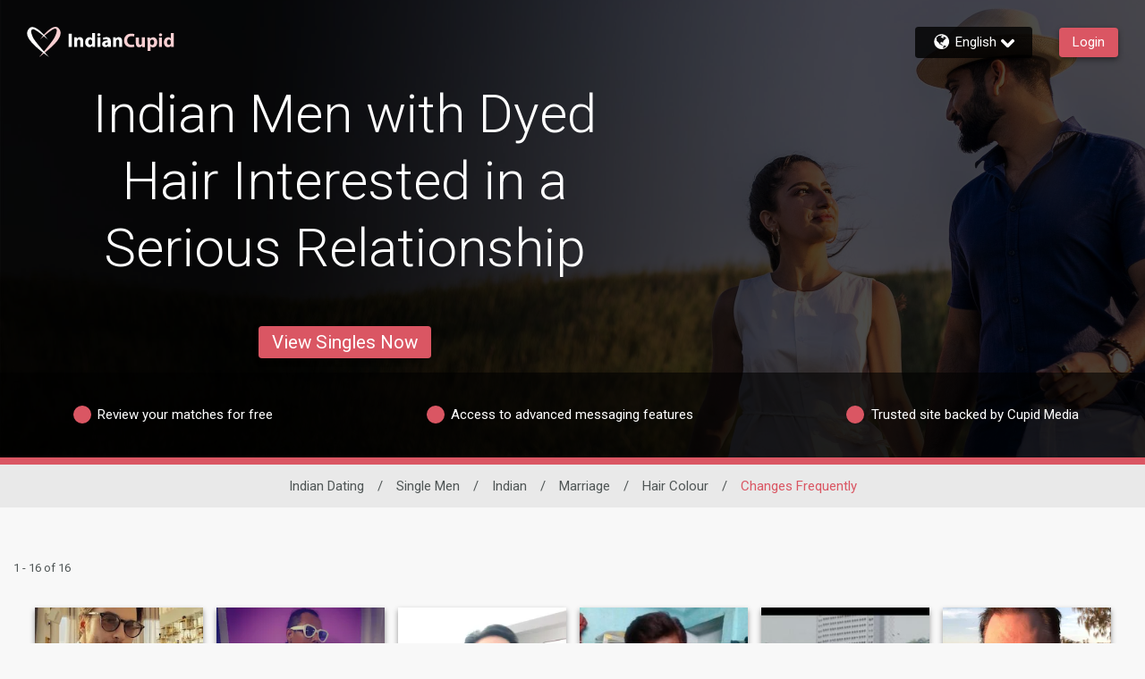

--- FILE ---
content_type: application/javascript
request_url: https://www.indiancupid.com/YgN-MUHR6cz7/q1cJG0vFQ3/6m/Epk3NfpVN4DwQbYh/NGVhcQ/YyYJKng/ZGB0B
body_size: 175315
content:
(function(){if(typeof Array.prototype.entries!=='function'){Object.defineProperty(Array.prototype,'entries',{value:function(){var index=0;const array=this;return {next:function(){if(index<array.length){return {value:[index,array[index++]],done:false};}else{return {done:true};}},[Symbol.iterator]:function(){return this;}};},writable:true,configurable:true});}}());(function(){OE();twC();LxC();var wg=function(rx,ph){return rx===ph;};var bB,H9,TL,xV,DJ,U4,lE,gL,wn,kz,BO;var U3=function Hm(Dv,Hg){'use strict';var Zg=Hm;switch(Dv){case g8:{Ew.push(Bq);var nv=Lv()[Km(hv)](Hc,vU([]),Cx,Ws);try{var c3=Ew.length;var Sj=vU({});nv=vl(typeof w[tF()[MF(VD)](vD,fR,vU(vU(Hx)))],D7()[JR(qq)].apply(null,[pD,Yw]))?wg(typeof Lv()[Km(Ws)],'undefined')?Lv()[Km(jj)].call(null,xl,vU(vU({})),TD,Bp):Lv()[Km(Vx)](pq,vU(vU(Hx)),Oc,wv):lF()[PF(Em)](vU({}),Gq,Gm,Hx);}catch(xm){Ew.splice(n3(c3,Hx),Infinity,Bq);nv=vl(typeof Us()[Hq(mg)],tp([],[][[]]))?Us()[Hq(Em)].call(null,f7,Hx,bl,Tq,GR):Us()[Hq(Tq)](Yh,jw,Xq,Mx,Kw);}var fq;return Ew.pop(),fq=nv,fq;}break;case rn:{Ew.push(QF);var Ks=Ql(Us()[Hq(RF)]([w7,p3],gj,hR,vU(vU([])),Av),w[D7()[JR(Em)].apply(null,[Wq,Sg])])||qg(w[D7()[JR(zs)](sm,BR)][Lv()[Km(Cx)](HU,dh,Mx,Dx)],Vx)||qg(w[D7()[JR(zs)](sm,BR)][wg(typeof D7()[JR(Ws)],tp([],[][[]]))?D7()[JR(gj)](Kj,Cj):D7()[JR(hs)].apply(null,[Rs,vp])],Vx);var Q7=w[D7()[JR(Em)].call(null,Wq,Sg)][vl(typeof Pq()[Tw(RD)],tp(vl(typeof D7()[JR(Ds)],tp([],[][[]]))?D7()[JR(Hx)].call(null,K3,Dh):D7()[JR(gj)].apply(null,[Pm,M7]),[][[]]))?Pq()[Tw(GD)].call(null,qq,DU,hg,ZF,Dg):Pq()[Tw(Ds)](xj,S7,tl,nx,Sg)](Cs()[Px(zh)].apply(null,[qm,vq,Em]))[Uw()[xq(Fl)](DU,Em,Lp,FU)];var Nw=w[vl(typeof D7()[JR(Mc)],tp('',[][[]]))?D7()[JR(Em)](Wq,Sg):D7()[JR(gj)].call(null,ks,Wv)][Pq()[Tw(GD)](qq,DU,hg,p3,Dl)](D7()[JR(cp)].call(null,Sc,Vq))[Uw()[xq(Fl)](DU,Em,Rh,FU)];var sg=w[wg(typeof D7()[JR(hv)],tp([],[][[]]))?D7()[JR(gj)].call(null,wj,Uh):D7()[JR(Em)](Wq,Sg)][Pq()[Tw(GD)](qq,DU,hg,vU(vU([])),nF)](lF()[PF(Cx)](Xq,pm,Dj,Ps))[wg(typeof Uw()[xq(Tq)],tp(wg(typeof D7()[JR(mg)],'undefined')?D7()[JR(gj)](Gm,ms):D7()[JR(Hx)].call(null,K3,Dh),[][[]]))?Uw()[xq(Hx)].apply(null,[Nq,Gq,d7,mj]):Uw()[xq(Fl)](DU,Em,Mx,FU)];var SU;return SU=D7()[JR(Hx)].apply(null,[K3,Dh])[lF()[PF(GD)](Tq,jg,ZF,hs)](Ks?Lv()[Km(Vx)](fH,TD,Dj,wv):lF()[PF(Em)].call(null,vU(vU({})),b7,Rl,Hx),Lv()[Km(Xl)](zq,dh,vU(Hx),Uc))[lF()[PF(GD)].call(null,jq,jg,GD,hs)](Q7?Lv()[Km(Vx)](fH,dS,Oc,wv):wg(typeof lF()[PF(d7)],tp('',[][[]]))?lF()[PF(d7)](rD,Tl,BR,SR):lF()[PF(Em)](Lp,b7,VD,Hx),Lv()[Km(Xl)](zq,Lp,wr,Uc))[lF()[PF(GD)].apply(null,[TY,jg,QI,hs])](Nw?Lv()[Km(Vx)](fH,UX,HM,wv):lF()[PF(Em)](GX,b7,NM,Hx),Lv()[Km(Xl)](zq,vD,nF,Uc))[lF()[PF(GD)](p3,jg,Vx,hs)](sg?Lv()[Km(Vx)].apply(null,[fH,Lp,XQ,wv]):lF()[PF(Em)](ZU,b7,XQ,Hx)),Ew.pop(),SU;}break;case wC:{var UG=Hg[TL];var JG=Hg[BO];Ew.push(VK);if(HZ(JG,null)||qg(JG,UG[tF()[MF(Vx)].apply(null,[dS,UD,vU({})])]))JG=UG[tF()[MF(Vx)].apply(null,[dS,UD,vD])];for(var xG=Vx,SK=new (w[Cs()[Px(Cd)].apply(null,[NY,JM,vU(Vx)])])(JG);pA(xG,JG);xG++)SK[xG]=UG[xG];var sN;return Ew.pop(),sN=SK,sN;}break;case DH:{var NZ=Hg[TL];var Cf=Hg[BO];Ew.push(mG);var WM=HZ(null,NZ)?null:j0(D7()[JR(qq)](Dc,Yw),typeof w[wg(typeof Lv()[Km(Vq)],tp([],[][[]]))?Lv()[Km(jj)].apply(null,[tZ,Sg,ZQ,x2]):Lv()[Km(Hr)].apply(null,[W5,Rd,zh,M2])])&&NZ[w[Lv()[Km(Hr)].apply(null,[W5,vU(vU(Vx)),S2,M2])][wg(typeof D7()[JR(pQ)],'undefined')?D7()[JR(gj)](kX,f2):D7()[JR(Hf)](Rg,Tr)]]||NZ[Cs()[Px(vD)](PU,kK,FX)];if(j0(null,WM)){var zd,Kd,D2,MI,J5=[],gr=vU(Vx),gN=vU(Hx);try{var rQ=Ew.length;var m2=vU({});if(D2=(WM=WM.call(NZ))[tF()[MF(lI)](GX,mD,Sg)],wg(Vx,Cf)){if(vl(w[lF()[PF(TY)](Hf,gp,vU({}),tX)](WM),WM)){m2=vU(TL);return;}gr=vU(xQ[RF]);}else for(;vU(gr=(zd=D2.call(WM))[lF()[PF(tX)].call(null,vU([]),Ux,vU(Hx),KN)])&&(J5[wg(typeof lF()[PF(S2)],tp('',[][[]]))?lF()[PF(d7)](Dh,Vq,Gm,pN):lF()[PF(qq)](vU(vU({})),ql,TD,PG)](zd[D7()[JR(Ds)].apply(null,[jY,IN])]),vl(J5[tF()[MF(Vx)](dS,Lq,Em)],Cf));gr=vU(xQ[qq]));}catch(Tf){gN=vU(Vx),Kd=Tf;}finally{Ew.splice(n3(rQ,Hx),Infinity,mG);try{var X2=Ew.length;var QU=vU(vU(TL));if(vU(gr)&&j0(null,WM[lF()[PF(UX)](IN,Pd,BA,Dl)])&&(MI=WM[vl(typeof lF()[PF(FX)],tp([],[][[]]))?lF()[PF(UX)](vU({}),Pd,vU(vU({})),Dl):lF()[PF(d7)](GX,lQ,nx,IS)](),vl(w[lF()[PF(TY)].call(null,GX,gp,ZF,tX)](MI),MI))){QU=vU(vU([]));return;}}finally{Ew.splice(n3(X2,Hx),Infinity,mG);if(QU){Ew.pop();}if(gN)throw Kd;}if(m2){Ew.pop();}}var Zd;return Ew.pop(),Zd=J5,Zd;}Ew.pop();}break;case AP:{var mY={};var GS={};Ew.push(wW);try{var tU=Ew.length;var sY=vU({});var KM=new (w[lF()[PF(BQ)].call(null,NM,xY,GD,JM)])(Vx,Vx)[wg(typeof Lv()[Km(RD)],tp('',[][[]]))?Lv()[Km(jj)](dK,TN,M2,DN):Lv()[Km(BA)].call(null,WX,Em,TD,d7)](Cs()[Px(JS)].apply(null,[gQ,g0,vU(vU({}))]));var rN=KM[wg(typeof lF()[PF(hN)],tp([],[][[]]))?lF()[PF(d7)](vU(vU([])),dU,PG,xW):lF()[PF(hR)](vU(vU(Hx)),YN,AA,zs)](D7()[JR(BR)](Lm,Cx));var Gd=KM[Lv()[Km(hR)].apply(null,[dN,nF,jq,Lp])](rN[Cs()[Px(Xr)](Rv,qq,vU(Vx))]);var QS=KM[vl(typeof Lv()[Km(Vx)],tp([],[][[]]))?Lv()[Km(hR)](dN,AA,vU({}),Lp):Lv()[Km(jj)].call(null,k5,Rl,vU(Hx),QY)](rN[Cs()[Px(Dj)].apply(null,[JD,Dj,vU(Vx)])]);mY=cZ(TB,[Cs()[Px(cp)].call(null,PW,Dh,dS),Gd,pG()[VG(lI)].call(null,mg,KU,pZ,Xq,EQ),QS]);var dQ=new (w[lF()[PF(BQ)](AU,xY,vU(Vx),JM)])(Vx,Vx)[Lv()[Km(BA)].call(null,WX,Vd,Dj,d7)](Cs()[Px(zA)].apply(null,[Ir,Rl,vU(Hx)]));var RI=dQ[lF()[PF(hR)](QG,YN,mg,zs)](D7()[JR(BR)](Lm,Cx));var kZ=dQ[vl(typeof Lv()[Km(RD)],tp([],[][[]]))?Lv()[Km(hR)](dN,vU(vU(Hx)),fX,Lp):Lv()[Km(jj)].call(null,ms,vU({}),M2,hs)](RI[Cs()[Px(Xr)](Rv,qq,zh)]);var AK=dQ[Lv()[Km(hR)](dN,Sg,Dh,Lp)](RI[Cs()[Px(Dj)](JD,Dj,ZU)]);GS=cZ(TB,[Lv()[Km(AA)](V5,MU,z0,GD),kZ,Uw()[xq(RD)](pZ,Hr,EZ,nM),AK]);}finally{Ew.splice(n3(tU,Hx),Infinity,wW);var EM;return EM=cZ(TB,[D7()[JR(MZ)](gd,mg),mY[Cs()[Px(cp)](PW,Dh,ZU)]||null,Lv()[Km(Rl)].apply(null,[Wl,Hf,QG,M5]),mY[wg(typeof pG()[VG(lI)],tp([],[][[]]))?pG()[VG(d7)].call(null,fA,Dx,Gr,Vd,Cx):pG()[VG(lI)].apply(null,[mg,gA,pZ,Xq,Vq])]||null,D7()[JR(YX)](NA,Yd),GS[wg(typeof Lv()[Km(tQ)],tp([],[][[]]))?Lv()[Km(jj)](GY,TD,Dh,Nd):Lv()[Km(AA)](V5,vU(Vx),vU(vU(Vx)),GD)]||null,D7()[JR(Ud)](vr,x5),GS[Uw()[xq(RD)].apply(null,[pZ,Hr,AA,nM])]||null]),Ew.pop(),EM;}Ew.pop();}break;case H:{Ew.push(sm);var Df=lF()[PF(Tq)](Vq,Nv,vU(vU([])),ZU);var kY=vU(vU(TL));try{var X5=Ew.length;var C5=vU([]);var XY=Vx;try{var vN=w[tF()[MF(AA)].call(null,DM,fm,vU(vU(Vx)))][tF()[MF(Hr)](DY,zM,hR)][D7()[JR(QG)](hq,YX)];w[lF()[PF(TY)].call(null,Xq,hx,Vd,tX)][wg(typeof D7()[JR(TW)],tp('',[][[]]))?D7()[JR(gj)](pf,hK):D7()[JR(dh)](Bh,lf)](vN)[D7()[JR(QG)].apply(null,[hq,YX])]();}catch(T5){Ew.splice(n3(X5,Hx),Infinity,sm);if(T5[D7()[JR(pQ)].call(null,L7,lY)]&&wg(typeof T5[D7()[JR(pQ)].call(null,L7,lY)],Pq()[Tw(p3)](Vq,Cr,J0,T2,Uh))){T5[D7()[JR(pQ)](L7,lY)][Cs()[Px(Ds)](A7,kA,Mc)](vl(typeof Cs()[Px(EZ)],'undefined')?Cs()[Px(Rl)](gX,UM,TY):Cs()[Px(TN)](YU,G5,vU(Vx)))[tF()[MF(Hf)].apply(null,[Yd,HU,jq])](function(Rf){Ew.push(FQ);if(Rf[tF()[MF(Mx)](hs,kH,GD)](Cs()[Px(nM)].apply(null,[Tp,DM,ZQ]))){kY=vU(vU(BO));}if(Rf[tF()[MF(Mx)](hs,kH,vU(vU([])))](Pq()[Tw(Fl)](Hf,AG,Y5,vU(vU(Hx)),JS))){XY++;}Ew.pop();});}}Df=wg(XY,Cd)||kY?Lv()[Km(Vx)](Hv,Rh,AU,wv):vl(typeof lF()[PF(hg)],tp([],[][[]]))?lF()[PF(Em)](vU(Hx),Pp,vU(Hx),Hx):lF()[PF(d7)].call(null,zh,VQ,vU(vU({})),GY);}catch(vW){Ew.splice(n3(X5,Hx),Infinity,sm);Df=Us()[Hq(Em)].apply(null,[f7,Hx,Tq,rD,LS]);}var A2;return Ew.pop(),A2=Df,A2;}break;case qO:{var YS=Hg[TL];Ew.push(gZ);var U2=YS[Cs()[Px(HM)].call(null,Kx,XU,KU)](function(pr){return Hm.apply(this,[YL,arguments]);});var p2;return p2=U2[jK()[Jd(p3)](QG,Cd,vQ,AI,RF,zs)](Lv()[Km(Xl)].apply(null,[pM,QI,AA,Uc])),Ew.pop(),p2;}break;case Mn:{Ew.push(hI);var wM=xQ[hv];var KS=vl(typeof D7()[JR(D0)],tp('',[][[]]))?D7()[JR(Hx)].call(null,vZ,Dh):D7()[JR(gj)].apply(null,[hZ,Pm]);for(var JK=xQ[qq];pA(JK,wM);JK++){KS+=D7()[JR(fX)](rm,YQ);wM++;}Ew.pop();}break;case CJ:{var YY=Hg[TL];return YY;}break;case BO:{Ew.push(mS);var p0=Lv()[Km(hv)](Jx,ZF,gA,Ws);try{var WS=Ew.length;var CQ=vU([]);p0=vl(typeof w[Lv()[Km(QI)].call(null,mR,hR,EZ,Rd)],D7()[JR(qq)].apply(null,[Kv,Yw]))?Lv()[Km(Vx)].apply(null,[Gj,ES,nM,wv]):wg(typeof lF()[PF(pQ)],tp('',[][[]]))?lF()[PF(d7)].apply(null,[gj,MN,Dj,BQ]):lF()[PF(Em)](Dg,jg,Vx,Hx);}catch(PK){Ew.splice(n3(WS,Hx),Infinity,mS);p0=Us()[Hq(Em)].call(null,f7,Hx,gj,M2,xg);}var cM;return Ew.pop(),cM=p0,cM;}break;case TL:{Ew.push(HA);throw new (w[lF()[PF(Mc)].apply(null,[vU(Vx),RQ,fX,If])])(vl(typeof Lv()[Km(BQ)],tp('',[][[]]))?Lv()[Km(Mx)](l3,Rh,Xr,AI):Lv()[Km(jj)](DG,Hf,vU(vU(Hx)),gf));}break;case ZL:{Ew.push(CA);if(vU(Ql(D7()[JR(nx)].call(null,pI,BN),w[wg(typeof D7()[JR(bl)],tp([],[][[]]))?D7()[JR(gj)].apply(null,[wI,P5]):D7()[JR(zs)].call(null,BY,BR)]))){var SA;return Ew.pop(),SA=null,SA;}var t5=w[D7()[JR(zs)].apply(null,[BY,BR])][D7()[JR(nx)](pI,BN)];var R2=t5[D7()[JR(HW)](Ff,HK)];var s2=t5[Pq()[Tw(ES)](jj,wY,Z0,Dg,Cx)];var YM=t5[tF()[MF(vD)](lY,hw,UX)];var GI;return GI=[R2,wg(s2,Vx)?Vx:qg(s2,Vx)?gY(xQ[RF]):gY(p3),YM||(wg(typeof lF()[PF(TN)],tp('',[][[]]))?lF()[PF(d7)].call(null,jq,CX,NM,Mx):lF()[PF(HM)].apply(null,[tQ,dr,qq,VD]))],Ew.pop(),GI;}break;case H9:{Ew.push(BW);if(vU(w[D7()[JR(Em)](k2,Sg)][vl(typeof tF()[MF(nF)],tp([],[][[]]))?tF()[MF(HM)].apply(null,[EQ,rm,YQ]):tF()[MF(Vq)].apply(null,[DQ,KY,dh])])){var Zf=wg(typeof w[D7()[JR(Em)](k2,Sg)][vl(typeof tF()[MF(RD)],tp('',[][[]]))?tF()[MF(BQ)](XU,hq,Dg):tF()[MF(Vq)](jW,tI,MU)],D7()[JR(qq)](wQ,Yw))?Lv()[Km(Vx)].call(null,ff,Hx,AI,wv):pG()[VG(RF)](p3,Hr,Ld,Af,lI);var Sf;return Ew.pop(),Sf=Zf,Sf;}var VS;return VS=Lv()[Km(hv)](SG,Cd,Vd,Ws),Ew.pop(),VS;}break;case LC:{Ew.push(g5);var Yf=Lv()[Km(hv)].apply(null,[Fp,vU(Hx),vU(vU(Vx)),Ws]);try{var IQ=Ew.length;var SZ=vU({});Yf=w[Cs()[Px(AI)].call(null,DF,AI,vU([]))][tF()[MF(Hr)](DY,Fj,PG)][Us()[Hq(p3)](HW,z0,ZU,vU(vU({})),wx)](wg(typeof jK()[Jd(d7)],tp(vl(typeof D7()[JR(Hx)],'undefined')?D7()[JR(Hx)].apply(null,[X4,Dh]):D7()[JR(gj)].call(null,kM,PY),[][[]]))?jK()[Jd(Vq)](BN,FY,lr,zs,ZU,Yw):jK()[Jd(Fl)].call(null,Mx,dh,wx,p3,jq,Cd))?wg(typeof Lv()[Km(PG)],tp('',[][[]]))?Lv()[Km(jj)].call(null,l2,HM,ES,kS):Lv()[Km(Vx)](Fm,Dj,Uc,wv):lF()[PF(Em)](Xq,P7,ZF,Hx);}catch(CM){Ew.splice(n3(IQ,Hx),Infinity,g5);Yf=Us()[Hq(Em)](f7,Hx,TY,vU({}),l7);}var EY;return Ew.pop(),EY=Yf,EY;}break;case Zz:{var JX=Hg[TL];Ew.push(xI);if(wg([jK()[Jd(Mc)](bG,d7,Bx,BQ,TD,Tq),D7()[JR(Bd)].apply(null,[hm,jX]),tF()[MF(wv)].call(null,Hx,wh,Dx)][D7()[JR(Xr)](bD,g0)](JX[D7()[JR(gA)](Bs,MZ)][Uw()[xq(TN)].apply(null,[EF,Em,PG,zA])]),gY(Hx))){Ew.pop();return;}w[wg(typeof lF()[PF(d7)],tp([],[][[]]))?lF()[PF(d7)].call(null,vU(Vx),mj,Rl,Kf):lF()[PF(zh)](PG,CU,Dl,BA)](function(){Ew.push(G2);var zK=vU([]);try{var FK=Ew.length;var XX=vU(vU(TL));if(vU(zK)&&JX[wg(typeof D7()[JR(Lp)],tp([],[][[]]))?D7()[JR(gj)].call(null,SS,xN):D7()[JR(gA)](Fh,MZ)]&&(JX[D7()[JR(gA)](Fh,MZ)][wg(typeof Uw()[xq(EZ)],tp(D7()[JR(Hx)].apply(null,[wb,Dh]),[][[]]))?Uw()[xq(Hx)].apply(null,[nd,wX,Hr,GA]):Uw()[xq(Fl)](wZ,Em,S2,FU)](Lv()[Km(lK)].apply(null,[Id,Dj,Rd,MZ]))||JX[D7()[JR(gA)](Fh,MZ)][Uw()[xq(Fl)](wZ,Em,zh,FU)](Us()[Hq(Mc)].apply(null,[Wf,Hr,NM,vU({}),mM])))){zK=vU(vU({}));}}catch(Y2){Ew.splice(n3(FK,Hx),Infinity,G2);JX[D7()[JR(gA)](Fh,MZ)][tF()[MF(fr)](tQ,pg,Gm)](new (w[Us()[Hq(MU)](p3,Ds,TN,gj,dA)])(D7()[JR(M5)].call(null,ll,Er),cZ(TB,[wg(typeof Lv()[Km(Fl)],tp([],[][[]]))?Lv()[Km(jj)](BX,QI,vU(Vx),A5):Lv()[Km(pQ)].apply(null,[sl,TY,vU(vU([])),XQ]),vU(vU({})),lF()[PF(FU)].call(null,T2,ll,wr,QI),vU({}),tF()[MF(MZ)](nM,DK,Rl),vU(vU(BO))])));}if(vU(zK)&&wg(JX[wg(typeof Cs()[Px(BR)],'undefined')?Cs()[Px(TN)].apply(null,[zA,J2,vU([])]):Cs()[Px(v0)](lv,jq,ZQ)],lF()[PF(lf)](EK,SH,Xr,HW))){zK=vU(vU([]));}if(zK){JX[D7()[JR(gA)](Fh,MZ)][vl(typeof tF()[MF(TW)],tp([],[][[]]))?tF()[MF(fr)].call(null,tQ,pg,vU([])):tF()[MF(Vq)](Fr,AQ,jq)](new (w[vl(typeof Us()[Hq(Dg)],tp(D7()[JR(Hx)](wb,Dh),[][[]]))?Us()[Hq(MU)](p3,Ds,jq,zh,dA):Us()[Hq(Tq)].apply(null,[xl,O2,Tq,dS,E2])])(vl(typeof pG()[VG(GD)],tp([],[][[]]))?pG()[VG(bG)](mg,AI,OA,vI,JS):pG()[VG(d7)](NG,T2,PS,Ur,dh),cZ(TB,[wg(typeof Lv()[Km(TD)],'undefined')?Lv()[Km(jj)].call(null,JQ,Gm,nF,D0):Lv()[Km(pQ)](sl,fX,vU(Vx),XQ),vU(vU(BO)),lF()[PF(FU)](nM,ll,HM,QI),vU(vU(TL)),tF()[MF(MZ)](nM,DK,Xq),vU(vU(BO))])));}Ew.pop();},xQ[qq]);Ew.pop();}break;case U4:{var Ed=Hg[TL];Ew.push(KX);if(w[Cs()[Px(Cd)](Dr,JM,hv)][vl(typeof Cs()[Px(tX)],'undefined')?Cs()[Px(Lp)](mX,LA,wr):Cs()[Px(TN)].call(null,OG,cW,nN)](Ed)){var KQ;return Ew.pop(),KQ=Ed,KQ;}Ew.pop();}break;case f9:{var ZA;var D5;Ew.push(Br);var vA;for(ZA=Vx;pA(ZA,Hg[tF()[MF(Vx)](dS,gU,Dx)]);ZA+=Hx){vA=Hg[ZA];}D5=vA[Lv()[Km(SY)].apply(null,[Wg,tQ,M2,vG])]();if(w[wg(typeof D7()[JR(PX)],tp('',[][[]]))?D7()[JR(gj)](Ad,zA):D7()[JR(Em)].apply(null,[El,Sg])].bmak[Lv()[Km(vp)](M0,YQ,S2,KN)][D5]){w[D7()[JR(Em)].call(null,El,Sg)].bmak[Lv()[Km(vp)](M0,HM,vU(vU(Vx)),KN)][D5].apply(w[vl(typeof D7()[JR(Bd)],'undefined')?D7()[JR(Em)](El,Sg):D7()[JR(gj)](sG,NY)].bmak[Lv()[Km(vp)](M0,EK,ZQ,KN)],vA);}Ew.pop();}break;case W4:{Ew.push(N0);w[lF()[PF(zh)](vU(vU({})),NY,gj,BA)](function(){return Hm.apply(this,[Mn,arguments]);},xQ[YQ]);Ew.pop();}break;case N9:{var QM=Hg[TL];var RG=Hg[BO];Ew.push(JY);var MK=HZ(null,QM)?null:j0(D7()[JR(qq)](qw,Yw),typeof w[vl(typeof Lv()[Km(lf)],tp('',[][[]]))?Lv()[Km(Hr)](xZ,wr,jj,M2):Lv()[Km(jj)](dr,Dl,Fl,rd)])&&QM[w[Lv()[Km(Hr)](xZ,XQ,FX,M2)][D7()[JR(Hf)](sp,Tr)]]||QM[Cs()[Px(vD)](Fh,kK,vD)];if(j0(null,MK)){var nY,BZ,MA,Y0,UA=[],c0=vU(Fz[lF()[PF(ES)](AU,Mh,BQ,wK)]()),UQ=vU(Hx);try{var C2=Ew.length;var vX=vU({});if(MA=(MK=MK.call(QM))[tF()[MF(lI)].apply(null,[GX,zU,AI])],wg(Vx,RG)){if(vl(w[lF()[PF(TY)](Tq,fw,vU(Hx),tX)](MK),MK)){vX=vU(vU([]));return;}c0=vU(Hx);}else for(;vU(c0=(nY=MA.call(MK))[lF()[PF(tX)](zs,E3,nM,KN)])&&(UA[wg(typeof lF()[PF(bl)],tp([],[][[]]))?lF()[PF(d7)].apply(null,[M2,OG,TD,hf]):lF()[PF(qq)](Hx,Ix,Rh,PG)](nY[D7()[JR(Ds)].apply(null,[xv,IN])]),vl(UA[tF()[MF(Vx)](dS,XF,TN)],RG));c0=vU(xQ[qq]));}catch(bS){Ew.splice(n3(C2,Hx),Infinity,JY);UQ=vU(Fz[lF()[PF(ES)].call(null,Cx,Mh,tQ,wK)]()),BZ=bS;}finally{Ew.splice(n3(C2,Hx),Infinity,JY);try{var f0=Ew.length;var F5=vU({});if(vU(c0)&&j0(null,MK[lF()[PF(UX)].apply(null,[vU(Vx),OI,KU,Dl])])&&(Y0=MK[lF()[PF(UX)].apply(null,[Ws,OI,Mx,Dl])](),vl(w[lF()[PF(TY)].apply(null,[VD,fw,vU(vU(Vx)),tX])](Y0),Y0))){F5=vU(vU([]));return;}}finally{Ew.splice(n3(f0,Hx),Infinity,JY);if(F5){Ew.pop();}if(UQ)throw BZ;}if(vX){Ew.pop();}}var C0;return Ew.pop(),C0=UA,C0;}Ew.pop();}break;case A1:{var qG=Hg[TL];Ew.push(SY);var RZ=D7()[JR(Hx)](AN,Dh);var nQ=Lv()[Km(tf)](KK,Rd,Sg,tf);var gG=Vx;var CZ=qG[Cs()[Px(fY)].apply(null,[tw,Dl,M2])]();while(pA(gG,CZ[wg(typeof tF()[MF(mg)],tp([],[][[]]))?tF()[MF(Vq)](mN,hM,jj):tF()[MF(Vx)](dS,jf,Cx)])){if(zS(nQ[wg(typeof D7()[JR(HK)],tp([],[][[]]))?D7()[JR(gj)](K2,cA):D7()[JR(Xr)](cW,g0)](CZ[lF()[PF(Hr)](bl,mf,MU,YX)](gG)),Vx)||zS(nQ[D7()[JR(Xr)](cW,g0)](CZ[lF()[PF(Hr)].call(null,nx,mf,vU([]),YX)](tp(gG,Hx))),Vx)){RZ+=Hx;}else{RZ+=Vx;}gG=tp(gG,p3);}var XN;return Ew.pop(),XN=RZ,XN;}break;case gL:{Ew.push(pZ);try{var sA=Ew.length;var qQ=vU([]);var RN=Fz[lF()[PF(ES)](HM,nU,vU(vU([])),wK)]();var g2=w[wg(typeof lF()[PF(hR)],tp('',[][[]]))?lF()[PF(d7)](IN,cN,Uh,wW):lF()[PF(TY)](hv,Wh,vD,tX)][Uw()[xq(ES)].apply(null,[G0,ES,Vq,TD])](w[Lv()[Km(Cd)].apply(null,[zM,T2,JS,jq])],wg(typeof Cs()[Px(lf)],tp([],[][[]]))?Cs()[Px(TN)](Vf,hA,JS):Cs()[Px(S2)](fd,EK,Rl));if(g2){RN++;if(g2[D7()[JR(Ds)].call(null,K3,IN)]){g2=g2[D7()[JR(Ds)](K3,IN)];RN+=tp(ZY(g2[tF()[MF(Vx)](dS,wm,qq)]&&wg(g2[tF()[MF(Vx)].apply(null,[dS,wm,Xq])],Hx),Hx),ZY(g2[Us()[Hq(Cd)](Ps,Cd,gj,vU(Vx),KA)]&&wg(g2[Us()[Hq(Cd)](Ps,Cd,Uc,FX,KA)],vl(typeof Cs()[Px(cp)],tp([],[][[]]))?Cs()[Px(S2)](fd,EK,hg):Cs()[Px(TN)].call(null,JZ,Em,AA)),xQ[nF]));}}var FZ;return FZ=RN[D7()[JR(QG)].call(null,xr,YX)](),Ew.pop(),FZ;}catch(s5){Ew.splice(n3(sA,Hx),Infinity,pZ);var Lr;return Lr=Lv()[Km(hv)].call(null,EI,AI,vU(Hx),Ws),Ew.pop(),Lr;}Ew.pop();}break;case rP:{Ew.push(NG);try{var tK=Ew.length;var fM=vU(BO);var sd=tp(tp(tp(tp(tp(tp(tp(tp(tp(tp(tp(tp(tp(tp(tp(tp(tp(tp(tp(tp(tp(tp(tp(tp(w[wg(typeof D7()[JR(kK)],tp([],[][[]]))?D7()[JR(gj)](H5,EQ):D7()[JR(Gm)](fH,qq)](w[D7()[JR(zs)](kM,BR)][D7()[JR(pY)](jQ,z0)]),ZY(w[D7()[JR(Gm)](fH,qq)](w[D7()[JR(zs)].apply(null,[kM,BR])][tF()[MF(UM)](pN,JA,zh)]),Fz[Us()[Hq(EZ)](Yd,jj,Vx,UX,jw)]())),ZY(w[D7()[JR(Gm)](fH,qq)](w[D7()[JR(zs)].call(null,kM,BR)][lF()[PF(If)](YQ,kS,Yw,QG)]),p3)),ZY(w[D7()[JR(Gm)].call(null,fH,qq)](w[D7()[JR(zs)].call(null,kM,BR)][lF()[PF(BR)].call(null,vU(vU(Vx)),qY,hv,Ud)]),jj)),ZY(w[D7()[JR(Gm)](fH,qq)](w[lF()[PF(Dg)].apply(null,[vU(Hx),jZ,XQ,Rl])][jK()[Jd(T2)](FW,Cd,fK,Fl,rD,vU(vU({})))]),Cd)),ZY(w[D7()[JR(Gm)].call(null,fH,qq)](w[D7()[JR(zs)](kM,BR)][tF()[MF(SQ)](BR,dr,Cd)]),d7)),ZY(w[D7()[JR(Gm)](fH,qq)](w[D7()[JR(zs)].call(null,kM,BR)][Cs()[Px(pN)](nI,M5,ZU)]),Vq)),ZY(w[D7()[JR(Gm)].call(null,fH,qq)](w[D7()[JR(zs)](kM,BR)][wg(typeof D7()[JR(Fl)],'undefined')?D7()[JR(gj)](nF,j2):D7()[JR(Rl)](NS,LA)]),Em)),ZY(w[D7()[JR(Gm)](fH,qq)](w[D7()[JR(zs)](kM,BR)][tF()[MF(QG)](GD,dc,z0)]),mg)),ZY(w[D7()[JR(Gm)](fH,qq)](w[D7()[JR(zs)](kM,BR)][D7()[JR(d5)](Od,pN)]),Hr)),ZY(w[D7()[JR(Gm)].call(null,fH,qq)](w[D7()[JR(zs)](kM,BR)][tF()[MF(Er)](z0,vM,Tq)]),qq)),ZY(w[wg(typeof D7()[JR(Em)],tp([],[][[]]))?D7()[JR(gj)](w0,lQ):D7()[JR(Gm)].call(null,fH,qq)](w[D7()[JR(zs)](kM,BR)][tF()[MF(XU)].call(null,BN,H5,dS)]),xQ[Sg])),ZY(w[D7()[JR(Gm)](fH,qq)](w[D7()[JR(zs)].call(null,kM,BR)][Lv()[Km(V2)].apply(null,[Wl,Mc,vU(vU(Vx)),Yd])]),gj)),ZY(w[D7()[JR(Gm)].apply(null,[fH,qq])](w[D7()[JR(zs)](kM,BR)][Uw()[xq(dS)](J2,GD,nM,QA)]),Fz[Lv()[Km(Ps)](TA,bl,PG,dS)]())),ZY(w[D7()[JR(Gm)].apply(null,[fH,qq])](w[vl(typeof D7()[JR(tX)],tp('',[][[]]))?D7()[JR(zs)](kM,BR):D7()[JR(gj)](mI,qS)][Lv()[Km(TG)](VY,Vq,lI,Uh)]),z0)),ZY(w[D7()[JR(Gm)](fH,qq)](w[D7()[JR(zs)].apply(null,[kM,BR])][wg(typeof tF()[MF(Fl)],tp([],[][[]]))?tF()[MF(Vq)](sS,ON,FX):tF()[MF(NX)].apply(null,[Dg,wZ,NM])]),xQ[Oc])),ZY(w[D7()[JR(Gm)].apply(null,[fH,qq])](w[D7()[JR(zs)](kM,BR)][D7()[JR(vq)](Uj,tl)]),TY)),ZY(w[D7()[JR(Gm)](fH,qq)](w[D7()[JR(zs)].apply(null,[kM,BR])][Cs()[Px(PX)].call(null,GM,B0,vU(Hx))]),TN)),ZY(w[D7()[JR(Gm)](fH,qq)](w[D7()[JR(zs)](kM,BR)][tF()[MF(fY)].call(null,gj,EN,hR)]),Fz[wg(typeof Cs()[Px(GD)],tp([],[][[]]))?Cs()[Px(TN)].call(null,gI,kG,Dj):Cs()[Px(XA)].apply(null,[SX,HM,QI])]())),ZY(w[D7()[JR(Gm)](fH,qq)](w[D7()[JR(zs)](kM,BR)][jK()[Jd(z0)].call(null,kI,Dg,XG,YQ,PG,zh)]),Tq)),ZY(w[D7()[JR(Gm)](fH,qq)](w[D7()[JR(zs)](kM,BR)][tF()[MF(Bp)].call(null,Bp,x0,gA)]),nF)),ZY(w[D7()[JR(Gm)].apply(null,[fH,qq])](w[D7()[JR(zs)](kM,BR)][Lv()[Km(bA)].apply(null,[K5,FX,vU(vU({})),QI])]),xQ[hg])),ZY(w[D7()[JR(Gm)](fH,qq)](w[D7()[JR(zs)](kM,BR)][Cs()[Px(UY)].apply(null,[gW,gA,Yw])]),Mc)),ZY(w[D7()[JR(Gm)].call(null,fH,qq)](w[Pq()[Tw(jj)].call(null,Vq,ZX,J2,vU(Vx),QI)][D7()[JR(Cd)](kX,Mx)]),MU)),ZY(w[vl(typeof D7()[JR(AU)],tp([],[][[]]))?D7()[JR(Gm)](fH,qq):D7()[JR(gj)](hv,IG)](w[wg(typeof lF()[PF(AI)],tp([],[][[]]))?lF()[PF(d7)].call(null,p3,F2,rD,b0):lF()[PF(Dg)].call(null,Mc,jZ,Mx,Rl)][Lv()[Km(jX)](Kr,Cx,vU(vU(Hx)),Gm)]),ES));var lX;return Ew.pop(),lX=sd,lX;}catch(kf){Ew.splice(n3(tK,Hx),Infinity,NG);var qX;return Ew.pop(),qX=xQ[qq],qX;}Ew.pop();}break;case nb:{Ew.push(xN);var DX=w[D7()[JR(Em)](b7,Sg)][Lv()[Km(hs)](tD,ZF,lI,wr)]?Hx:Vx;var ZK=w[D7()[JR(Em)](b7,Sg)][vl(typeof tF()[MF(lG)],'undefined')?tF()[MF(vp)](AA,Lq,lI):tF()[MF(Vq)].call(null,FY,Lf,fX)]?Hx:xQ[qq];var wS=w[D7()[JR(Em)](b7,Sg)][Us()[Hq(PG)](EQ,z0,JS,nN,Tl)]?Hx:Vx;var b5=w[D7()[JR(Em)].apply(null,[b7,Sg])][pG()[VG(hv)](Cd,EZ,MX,PG,vU(Vx))]?Hx:Vx;var GZ=w[D7()[JR(Em)](b7,Sg)][Cs()[Px(KG)].call(null,mZ,Ws,Fl)]?Hx:Vx;var H2=w[vl(typeof D7()[JR(Ud)],'undefined')?D7()[JR(Em)](b7,Sg):D7()[JR(gj)](PM,E5)][D7()[JR(lG)].apply(null,[lp,V2])]?Hx:Vx;var vf=w[vl(typeof D7()[JR(RW)],tp('',[][[]]))?D7()[JR(Em)].call(null,b7,Sg):D7()[JR(gj)](cW,LZ)][vl(typeof Cs()[Px(Dx)],tp('',[][[]]))?Cs()[Px(lG)](Gc,UY,vU([])):Cs()[Px(TN)](Dr,YX,GX)]?Hx:Vx;var pK=w[wg(typeof D7()[JR(sS)],tp([],[][[]]))?D7()[JR(gj)](JZ,vr):D7()[JR(Em)](b7,Sg)][Cs()[Px(fG)](kX,Mc,vU(vU(Hx)))]?Hx:Vx;var TX=w[vl(typeof D7()[JR(wr)],tp('',[][[]]))?D7()[JR(Em)].call(null,b7,Sg):D7()[JR(gj)](xM,AS)][tF()[MF(QI)](Vd,dq,lI)]?Hx:Vx;var qf=w[tF()[MF(AA)](DM,jh,JS)][tF()[MF(Hr)].call(null,DY,qA,Uc)].bind?Hx:Vx;var SI=w[vl(typeof D7()[JR(Yw)],tp([],[][[]]))?D7()[JR(Em)](b7,Sg):D7()[JR(gj)](d5,tX)][D7()[JR(UY)].call(null,Wj,FA)]?Fz[vl(typeof Us()[Hq(Dg)],'undefined')?Us()[Hq(EZ)].call(null,Yd,jj,BQ,dh,Kf):Us()[Hq(Tq)].apply(null,[IA,HX,hR,vU(vU(Hx)),LQ])]():Vx;var ZM=w[D7()[JR(Em)](b7,Sg)][lF()[PF(Yd)].call(null,vU(Hx),hh,Xq,Xl)]?Hx:Vx;var IM;var zY;try{var HN=Ew.length;var GQ=vU(BO);IM=w[D7()[JR(Em)](b7,Sg)][Lv()[Km(kK)].call(null,Wh,vU(Hx),z0,p3)]?Hx:Vx;}catch(hW){Ew.splice(n3(HN,Hx),Infinity,xN);IM=xQ[qq];}try{var DI=Ew.length;var nf=vU(vU(TL));zY=w[D7()[JR(Em)](b7,Sg)][Pq()[Tw(hg)].apply(null,[qq,fA,K5,BQ,JS])]?Hx:Fz[wg(typeof lF()[PF(Bd)],tp('',[][[]]))?lF()[PF(d7)](Dj,GA,vU(vU(Hx)),DA):lF()[PF(ES)](jq,rp,fX,wK)]();}catch(cQ){Ew.splice(n3(DI,Hx),Infinity,xN);zY=Vx;}var hr;return Ew.pop(),hr=tp(tp(tp(tp(tp(tp(tp(tp(tp(tp(tp(tp(tp(DX,ZY(ZK,Hx)),ZY(wS,p3)),ZY(b5,xQ[bl])),ZY(GZ,Cd)),ZY(H2,d7)),ZY(vf,Vq)),ZY(pK,Em)),ZY(IM,mg)),ZY(zY,Hr)),ZY(TX,qq)),ZY(qf,Ds)),ZY(SI,gj)),ZY(ZM,Dg)),hr;}break;case gB:{Ew.push(lr);throw new (w[lF()[PF(Mc)](Uc,nI,Vq,If)])(Lv()[Km(Mx)](dv,Yw,nx,AI));}break;case p8:{var Qr=Hg[TL];Ew.push(dI);if(w[Cs()[Px(Cd)](cN,JM,Dh)][wg(typeof Cs()[Px(QG)],tp('',[][[]]))?Cs()[Px(TN)](UK,FN,jj):Cs()[Px(Lp)](r2,LA,jq)](Qr)){var md;return Ew.pop(),md=Qr,md;}Ew.pop();}break;case j9:{var bf=Hg[TL];var L5=Hg[BO];Ew.push(wI);if(HZ(L5,null)||qg(L5,bf[vl(typeof tF()[MF(Rd)],'undefined')?tF()[MF(Vx)](dS,Y7,d7):tF()[MF(Vq)].apply(null,[kI,hQ,Cd])]))L5=bf[tF()[MF(Vx)].apply(null,[dS,Y7,T2])];for(var Uf=Vx,m0=new (w[Cs()[Px(Cd)](gf,JM,hg)])(L5);pA(Uf,L5);Uf++)m0[Uf]=bf[Uf];var sQ;return Ew.pop(),sQ=m0,sQ;}break;case YL:{var pr=Hg[TL];Ew.push(rK);var RK;return RK=w[lF()[PF(TY)].apply(null,[MU,nD,Dh,tX])][D7()[JR(hg)](YK,D0)](pr)[Cs()[Px(HM)].call(null,IF,XU,vU(vU(Hx)))](function(WG){return pr[WG];})[Vx],Ew.pop(),RK;}break;case m4:{var W2=Hg[TL];var jS;Ew.push(nS);return jS=w[lF()[PF(TY)](UX,Jg,Vd,tX)][Uw()[xq(ES)](VY,ES,QG,TD)](w[D7()[JR(zs)].apply(null,[VI,BR])][D7()[JR(NM)](xF,zh)],W2),Ew.pop(),jS;}break;case U:{Ew.push(OI);var mK=function(W2){return Hm.apply(this,[m4,arguments]);};var Yr=[wg(typeof lF()[PF(M2)],tp('',[][[]]))?lF()[PF(d7)].apply(null,[qq,F0,nM,LG]):lF()[PF(GX)](JS,Mq,Fl,FU),vl(typeof tF()[MF(hs)],'undefined')?tF()[MF(FU)].call(null,TI,T3,vD):tF()[MF(Vq)].apply(null,[Rr,Bf,qq])];var l0=Yr[Cs()[Px(HM)](m3,XU,Dj)](function(H0){Ew.push(tM);var ZI=mK(H0);if(vU(vU(ZI))&&vU(vU(ZI[Uw()[xq(Vx)].call(null,WX,jj,VD,XU)]))&&vU(vU(ZI[Uw()[xq(Vx)](WX,jj,jj,XU)][D7()[JR(QG)](V0,YX)]))){ZI=ZI[Uw()[xq(Vx)](WX,jj,AI,XU)][D7()[JR(QG)].call(null,V0,YX)]();var jN=tp(wg(ZI[D7()[JR(Xr)](BU,g0)](tF()[MF(lf)](hv,NQ,XQ)),gY(Hx)),ZY(w[vl(typeof D7()[JR(YQ)],'undefined')?D7()[JR(Gm)].apply(null,[R7,qq]):D7()[JR(gj)](SY,O5)](qg(ZI[D7()[JR(Xr)](BU,g0)](wg(typeof lF()[PF(Dl)],'undefined')?lF()[PF(d7)].apply(null,[TW,r5,vU(vU([])),AM]):lF()[PF(UX)](Ws,cG,vU(vU({})),Dl)),gY(Hx))),xQ[RF]));var Q5;return Ew.pop(),Q5=jN,Q5;}else{var WQ;return WQ=wg(typeof Lv()[Km(XQ)],tp([],[][[]]))?Lv()[Km(jj)].call(null,fr,nF,Mx,RY):Lv()[Km(hv)](dK,AU,Gm,Ws),Ew.pop(),WQ;}Ew.pop();});var LY;return LY=l0[jK()[Jd(p3)](QG,Cd,NA,hv,Cx,nF)](D7()[JR(Hx)].apply(null,[Xw,Dh])),Ew.pop(),LY;}break;}};var UN=function(hG){var N5=0;for(var zN=0;zN<hG["length"];zN++){N5=N5+hG["charCodeAt"](zN);}return N5;};var O0=function(CY){return ~CY;};var rG=function(bX){return void bX;};var QQ=function(){if(w["Date"]["now"]&&typeof w["Date"]["now"]()==='number'){return w["Date"]["now"]();}else{return +new (w["Date"])();}};var Jf=function(JN,wd){return JN^wd;};var hS=function(K0,w2){var Mf=w["Math"]["round"](w["Math"]["random"]()*(w2-K0)+K0);return Mf;};var pA=function(IK,L0){return IK<L0;};var NN=function(SN){if(w["document"]["cookie"]){try{var z2=w["document"]["cookie"]["split"]('; ');var l5=null;var S0=null;for(var BM=0;BM<z2["length"];BM++){var bd=z2[BM];if(bd["indexOf"](""["concat"](SN,"="))===0){var CW=bd["substring"](""["concat"](SN,"=")["length"]);if(CW["indexOf"]('~')!==-1||w["decodeURIComponent"](CW)["indexOf"]('~')!==-1){l5=CW;}}else if(bd["startsWith"](""["concat"](SN,"_"))){var q0=bd["indexOf"]('=');if(q0!==-1){var mA=bd["substring"](q0+1);if(mA["indexOf"]('~')!==-1||w["decodeURIComponent"](mA)["indexOf"]('~')!==-1){S0=mA;}}}}if(S0!==null){return S0;}if(l5!==null){return l5;}}catch(RA){return false;}}return false;};var k0=function(bW){if(bW===undefined||bW==null){return 0;}var wG=bW["replace"](/[\w\s]/gi,'');return wG["length"];};var cX=function(){return qr.apply(this,[w4,arguments]);};var Ql=function(zW,YI){return zW in YI;};var IX=function(ZN){if(ZN==null)return -1;try{var dX=0;for(var q2=0;q2<ZN["length"];q2++){var AY=ZN["charCodeAt"](q2);if(AY<128){dX=dX+AY;}}return dX;}catch(T0){return -2;}};var vY=function(){return qr.apply(this,[jn,arguments]);};var A0=function(){return qr.apply(this,[Jn,arguments]);};var bN=function(){return qr.apply(this,[rn,arguments]);};var lN=function(){return (Fz.sjs_se_global_subkey?Fz.sjs_se_global_subkey.push(QA):Fz.sjs_se_global_subkey=[QA])&&Fz.sjs_se_global_subkey;};var OQ=function xX(U0,CG){var OM=xX;var LN=KZ(new Number(lP),nK);var vK=LN;LN.set(U0);for(U0;vK+U0!=tO;U0){switch(vK+U0){case xL:{var rY=CG[TL];U0-=O;Ew.push(VM);var zQ=rY[wg(typeof lF()[PF(v0)],tp('',[][[]]))?lF()[PF(d7)](Lp,W5,vU(vU(Vx)),c5):lF()[PF(hg)](AU,OX,TW,Fl)]||{};zQ[tF()[MF(vD)](lY,Vl,vU(Vx))]=D7()[JR(TW)].apply(null,[ZX,hv]),delete zQ[Cs()[Px(28)].apply(null,[1147,32,53])],rY[lF()[PF(hg)](TD,OX,Vx,Fl)]=zQ;Ew.pop();}break;case ZL:{U0-=kE;if(vl(Gf,undefined)&&vl(Gf,null)&&qg(Gf[tF()[MF(Vx)](dS,Oh,Dx)],Vx)){try{var VZ=Ew.length;var sX=vU({});var GG=w[Cs()[Px(hv)].apply(null,[MY,lI,vU(vU(Hx))])](Gf)[Cs()[Px(Ds)](b3,kA,GD)](Lv()[Km(jq)].apply(null,[US,tQ,wr,jI]));if(qg(GG[vl(typeof tF()[MF(T2)],tp([],[][[]]))?tF()[MF(Vx)](dS,Oh,nM):tF()[MF(Vq)](NX,QZ,MU)],xQ[Mc])){N2=w[D7()[JR(Cd)](qh,Mx)](GG[d7],qq);}}catch(CN){Ew.splice(n3(VZ,Hx),Infinity,bI);}}}break;case B8:{var TQ=vl(typeof w[D7()[JR(Em)].apply(null,[Pl,Sg])][Lv()[Km(JM)](R5,nN,FX,Sg)],D7()[JR(qq)](XR,Yw))||vl(typeof w[Lv()[Km(Cd)](zf,Sg,bl,jq)][vl(typeof Lv()[Km(qq)],'undefined')?Lv()[Km(JM)](R5,AA,vU(Hx),Sg):Lv()[Km(jj)](Z5,RD,Dj,tQ)],wg(typeof D7()[JR(Hr)],'undefined')?D7()[JR(gj)](Dx,TS):D7()[JR(qq)].call(null,XR,Yw))?wg(typeof Lv()[Km(TY)],tp('',[][[]]))?Lv()[Km(jj)](r5,ZU,TW,Pd):Lv()[Km(Vx)].apply(null,[Wj,gA,VD,wv]):lF()[PF(Em)](Dh,Sl,RD,Hx);var bQ=j0(w[D7()[JR(Em)](Pl,Sg)][Lv()[Km(Cd)](zf,BR,Dg,jq)][Pq()[Tw(Oc)].call(null,dh,B2,DM,PG,gA)][Uw()[xq(nF)].apply(null,[XK,gj,bl,P2])](wg(typeof Lv()[Km(SQ)],'undefined')?Lv()[Km(jj)].apply(null,[YZ,vU(vU({})),jj,Qf]):Lv()[Km(IZ)].call(null,vw,VD,EQ,B0)),null)?Lv()[Km(Vx)](Wj,nM,hg,wv):lF()[PF(Em)].call(null,Dg,Sl,Rd,Hx);var GN=j0(w[wg(typeof D7()[JR(KN)],'undefined')?D7()[JR(gj)](hX,jd):D7()[JR(Em)](Pl,Sg)][vl(typeof Lv()[Km(XU)],tp([],[][[]]))?Lv()[Km(Cd)](zf,ZU,rD,jq):Lv()[Km(jj)](WN,Mc,BA,OY)][Pq()[Tw(Oc)](dh,B2,DM,vU(vU(Hx)),rD)][Uw()[xq(nF)].apply(null,[XK,gj,Dh,P2])](tF()[MF(tf)].apply(null,[vp,Is,dS])),null)?wg(typeof Lv()[Km(nN)],tp([],[][[]]))?Lv()[Km(jj)](Lp,bl,zs,k5):Lv()[Km(Vx)](Wj,gj,vU(vU({})),wv):lF()[PF(Em)](TW,Sl,GX,Hx);U0+=Sb;var EX=[zX,jA,q5,Pf,TQ,bQ,GN];var fU=EX[jK()[Jd(p3)](QG,Cd,x0,QI,HM,HM)](Lv()[Km(Xl)].apply(null,[kD,Vd,Rl,Uc]));var ld;return Ew.pop(),ld=fU,ld;}break;case lC:{Ew.push(dr);U0-=d9;var zX=w[D7()[JR(Em)](Pl,Sg)][Cs()[Px(LA)].apply(null,[Lq,NX,vU(vU(Vx))])]||w[Lv()[Km(Cd)](zf,vU({}),AA,jq)][vl(typeof Cs()[Px(FA)],tp('',[][[]]))?Cs()[Px(LA)].apply(null,[Lq,NX,ZQ]):Cs()[Px(TN)](RX,P2,vU({}))]?Lv()[Km(Vx)](Wj,GX,z0,wv):lF()[PF(Em)](vU(vU([])),Sl,vU(vU(Vx)),Hx);var jA=j0(w[D7()[JR(Em)].apply(null,[Pl,Sg])][Lv()[Km(Cd)](zf,Oc,gA,jq)][vl(typeof Pq()[Tw(nF)],'undefined')?Pq()[Tw(Oc)](dh,B2,DM,vU(Hx),z0):Pq()[Tw(Ds)](I2,tM,mN,Cx,hg)][Uw()[xq(nF)].apply(null,[XK,gj,Xr,P2])](tF()[MF(Vd)].apply(null,[YZ,KI,Dl])),null)?Lv()[Km(Vx)](Wj,HM,bG,wv):lF()[PF(Em)](BR,Sl,jj,Hx);var q5=j0(typeof w[D7()[JR(zs)](Sd,BR)][wg(typeof tF()[MF(UM)],'undefined')?tF()[MF(Vq)](cS,sZ,S2):tF()[MF(Vd)](YZ,KI,bG)],D7()[JR(qq)](XR,Yw))&&w[D7()[JR(zs)](Sd,BR)][tF()[MF(Vd)].apply(null,[YZ,KI,BA])]?Lv()[Km(Vx)](Wj,TY,fX,wv):lF()[PF(Em)].call(null,BR,Sl,UX,Hx);var Pf=j0(typeof w[D7()[JR(Em)](Pl,Sg)][tF()[MF(Vd)](YZ,KI,Hr)],D7()[JR(qq)].call(null,XR,Yw))?Lv()[Km(Vx)](Wj,Dg,AA,wv):wg(typeof lF()[PF(GD)],tp('',[][[]]))?lF()[PF(d7)](TY,wK,vU(vU(Hx)),v5):lF()[PF(Em)](VD,Sl,tX,Hx);}break;case rn:{U0+=J9;var wN;return Ew.pop(),wN=N2,wN;}break;case bP:{var tA;Ew.push(sK);U0-=PT;return tA=[w[wg(typeof D7()[JR(HM)],tp([],[][[]]))?D7()[JR(gj)].apply(null,[pX,Gr]):D7()[JR(zs)].apply(null,[Xf,BR])][jK()[Jd(QG)](Rh,qq,CK,Ws,S2,Rd)]?w[D7()[JR(zs)](Xf,BR)][jK()[Jd(QG)].apply(null,[Rh,qq,CK,dh,jq,vU(vU([]))])]:lF()[PF(TG)].call(null,vU(vU({})),VW,nx,HM),w[D7()[JR(zs)].apply(null,[Xf,BR])][lF()[PF(AA)](vU({}),fD,jq,nx)]?w[D7()[JR(zs)](Xf,BR)][lF()[PF(AA)](UX,fD,vU(vU({})),nx)]:lF()[PF(TG)].apply(null,[vU(Vx),VW,Dx,HM]),w[D7()[JR(zs)](Xf,BR)][Lv()[Km(NX)](kd,rD,Hf,fr)]?w[wg(typeof D7()[JR(YZ)],tp('',[][[]]))?D7()[JR(gj)](ZU,qM):D7()[JR(zs)](Xf,BR)][vl(typeof Lv()[Km(lI)],tp('',[][[]]))?Lv()[Km(NX)].apply(null,[kd,wr,MU,fr]):Lv()[Km(jj)].apply(null,[AM,T2,Hf,AQ])]:lF()[PF(TG)].call(null,p3,VW,IN,HM),j0(typeof w[D7()[JR(zs)](Xf,BR)][wg(typeof lF()[PF(Rd)],tp('',[][[]]))?lF()[PF(d7)](gA,Z5,nF,sS):lF()[PF(GX)](jq,CF,jq,FU)],D7()[JR(qq)].apply(null,[qI,Yw]))?w[D7()[JR(zs)](Xf,BR)][vl(typeof lF()[PF(Q0)],tp('',[][[]]))?lF()[PF(GX)].call(null,vD,CF,JS,FU):lF()[PF(d7)](hg,vd,Hf,xI)][vl(typeof tF()[MF(QK)],tp('',[][[]]))?tF()[MF(Vx)](dS,cK,TY):tF()[MF(Vq)](PY,kU,YQ)]:gY(xQ[RF])],Ew.pop(),tA;}break;case nE:{U0-=g9;var Gf=CG[TL];var N2;Ew.push(bI);}break;case GB:{return String(...CG);}break;case VB:{return parseInt(...CG);}break;case CJ:{var EW=CG[TL];var OS=Vx;for(var bM=Vx;pA(bM,EW.length);++bM){var U5=WU(EW,bM);if(pA(U5,AL)||qg(U5,Y1))OS=tp(OS,Hx);}U0+=Ab;return OS;}break;}}};var qN=function wf(EG,Nf){'use strict';var Fd=wf;switch(EG){case zE:{var zZ=Nf[TL];var nX;Ew.push(tI);return nX=zZ&&HZ(D7()[JR(TY)].apply(null,[TM,hR]),typeof w[Lv()[Km(Hr)](gM,qq,vU({}),M2)])&&wg(zZ[Cs()[Px(Hx)](TK,KU,vU(vU([])))],w[Lv()[Km(Hr)](gM,AA,Hx,M2)])&&vl(zZ,w[Lv()[Km(Hr)](gM,Dx,vU(Hx),M2)][tF()[MF(Hr)].call(null,DY,XG,vU(vU([])))])?Cs()[Px(GD)].apply(null,[fj,fZ,S2]):typeof zZ,Ew.pop(),nX;}break;case Qn:{var FM=Nf[TL];return typeof FM;}break;case sC:{var Z2=Nf[TL];var Pr=Nf[BO];var n0=Nf[xV];Ew.push(JA);Z2[Pr]=n0[D7()[JR(Ds)](S7,IN)];Ew.pop();}break;case RH:{var Jr=Nf[TL];var SM=Nf[BO];var kQ=Nf[xV];return Jr[SM]=kQ;}break;case dz:{var GK=Nf[TL];var II=Nf[BO];var JI=Nf[xV];Ew.push(FW);try{var vS=Ew.length;var qZ=vU(vU(TL));var HG;return HG=cZ(TB,[tF()[MF(vD)](lY,Hl,T2),D7()[JR(TW)](LK,hv),Cs()[Px(Dh)].apply(null,[bv,YQ,Oc]),GK.call(II,JI)]),Ew.pop(),HG;}catch(f5){Ew.splice(n3(vS,Hx),Infinity,FW);var rr;return rr=cZ(TB,[tF()[MF(vD)].call(null,lY,Hl,vU(vU(Vx))),jK()[Jd(gj)].call(null,Vx,d7,EA,KU,Cx,UX),Cs()[Px(Dh)](bv,YQ,Mx),f5]),Ew.pop(),rr;}Ew.pop();}break;case CB:{return this;}break;case SC:{var OK=Nf[TL];var z5;Ew.push(c2);return z5=cZ(TB,[jK()[Jd(Dg)].call(null,SY,Em,UD,NM,Lp,QI),OK]),Ew.pop(),z5;}break;case vL:{return this;}break;case Ez:{return this;}break;case xV:{var d0;Ew.push(Td);return d0=lF()[PF(Uc)].call(null,ZU,Nh,nF,TN),Ew.pop(),d0;}break;case T8:{var zr=Nf[TL];Ew.push(Er);var Of=w[lF()[PF(TY)](BQ,hl,TN,tX)](zr);var I0=[];for(var lS in Of)I0[lF()[PF(qq)].apply(null,[Xr,dZ,hR,PG])](lS);I0[wg(typeof D7()[JR(qq)],tp([],[][[]]))?D7()[JR(gj)](GA,Nd):D7()[JR(dS)](UZ,jq)]();var tr;return tr=function Vr(){Ew.push(fN);for(;I0[tF()[MF(Vx)](dS,HU,QG)];){var NU=I0[Lv()[Km(TW)].apply(null,[zI,TN,bl,z0])]();if(Ql(NU,Of)){var xS;return Vr[D7()[JR(Ds)].call(null,pZ,IN)]=NU,Vr[lF()[PF(tX)](Dx,JW,dh,KN)]=vU(Hx),Ew.pop(),xS=Vr,xS;}}Vr[lF()[PF(tX)](TN,JW,vU(vU(Hx)),KN)]=vU(Vx);var bY;return Ew.pop(),bY=Vr,bY;},Ew.pop(),tr;}break;case Dz:{Ew.push(lY);this[lF()[PF(tX)](AA,J0,tX,KN)]=vU(Vx);var zG=this[D7()[JR(Oc)].apply(null,[SD,dS])][Vx][lF()[PF(hg)](vU(Vx),HI,mg,Fl)];if(wg(jK()[Jd(gj)](Vx,d7,MQ,Gm,TN,jq),zG[tF()[MF(vD)](lY,kr,Hx)]))throw zG[Cs()[Px(Dh)](xg,YQ,mg)];var IY;return IY=this[Cs()[Px(UX)](WZ,IN,dh)],Ew.pop(),IY;}break;case U:{var VX=Nf[TL];var dY;Ew.push(qK);return dY=VX&&HZ(D7()[JR(TY)](L7,hR),typeof w[wg(typeof Lv()[Km(Hf)],'undefined')?Lv()[Km(jj)](WY,FX,ZQ,LX):Lv()[Km(Hr)](m5,vU([]),Tq,M2)])&&wg(VX[Cs()[Px(Hx)](mm,KU,HM)],w[wg(typeof Lv()[Km(KU)],tp([],[][[]]))?Lv()[Km(jj)](pI,RF,ES,LZ):Lv()[Km(Hr)](m5,Mc,PG,M2)])&&vl(VX,w[Lv()[Km(Hr)].apply(null,[m5,zh,vU(Vx),M2])][wg(typeof tF()[MF(Cd)],tp([],[][[]]))?tF()[MF(Vq)](RS,NI,wr):tF()[MF(Hr)](DY,fS,Yw)])?Cs()[Px(GD)](U7,fZ,vU(vU({}))):typeof VX,Ew.pop(),dY;}break;case BO:{var W0=Nf[TL];return typeof W0;}break;case FP:{var hd=Nf[TL];var tN;Ew.push(dG);return tN=hd&&HZ(D7()[JR(TY)](tY,hR),typeof w[Lv()[Km(Hr)](bZ,Tq,Vd,M2)])&&wg(hd[Cs()[Px(Hx)].call(null,gd,KU,EQ)],w[Lv()[Km(Hr)](bZ,Lp,bl,M2)])&&vl(hd,w[Lv()[Km(Hr)].call(null,bZ,zs,FX,M2)][vl(typeof tF()[MF(Gm)],tp('',[][[]]))?tF()[MF(Hr)](DY,Pm,BA):tF()[MF(Vq)](lG,GX,vU(Hx))])?Cs()[Px(GD)](lD,fZ,hg):typeof hd,Ew.pop(),tN;}break;case Lz:{var ZS=Nf[TL];return typeof ZS;}break;case hb:{var Q2=Nf[TL];Ew.push(fQ);var R0;return R0=Q2&&HZ(D7()[JR(TY)](qA,hR),typeof w[Lv()[Km(Hr)](Bf,Dh,Uh,M2)])&&wg(Q2[Cs()[Px(Hx)](xf,KU,hR)],w[Lv()[Km(Hr)].apply(null,[Bf,vU(vU(Vx)),EZ,M2])])&&vl(Q2,w[vl(typeof Lv()[Km(tX)],'undefined')?Lv()[Km(Hr)].call(null,Bf,dh,vU(vU([])),M2):Lv()[Km(jj)].call(null,MS,ES,TW,Lf)][tF()[MF(Hr)].call(null,DY,jd,IN)])?Cs()[Px(GD)](dg,fZ,qq):typeof Q2,Ew.pop(),R0;}break;case qO:{var jG=Nf[TL];return typeof jG;}break;case QO:{var HS=Nf[TL];Ew.push(fY);var FS;return FS=HS&&HZ(D7()[JR(TY)](SX,hR),typeof w[Lv()[Km(Hr)](sK,vU({}),Gm,M2)])&&wg(HS[Cs()[Px(Hx)].apply(null,[YK,KU,GX])],w[Lv()[Km(Hr)](sK,bG,vU(vU(Vx)),M2)])&&vl(HS,w[Lv()[Km(Hr)](sK,RD,zs,M2)][tF()[MF(Hr)].apply(null,[DY,bK,BQ])])?Cs()[Px(GD)].apply(null,[YA,fZ,fX]):typeof HS,Ew.pop(),FS;}break;case bV:{var sM=Nf[TL];return typeof sM;}break;case B:{var BK=Nf[TL];var QX=Nf[BO];var r0=Nf[xV];Ew.push(tI);BK[QX]=r0[D7()[JR(Ds)](Zr,IN)];Ew.pop();}break;case vz:{var p5=Nf[TL];var lA=Nf[BO];var P0=Nf[xV];return p5[lA]=P0;}break;case T4:{var GU=Nf[TL];var sf=Nf[BO];var XI=Nf[xV];Ew.push(BX);try{var B5=Ew.length;var FI=vU([]);var WK;return WK=cZ(TB,[vl(typeof tF()[MF(Xq)],tp([],[][[]]))?tF()[MF(vD)].apply(null,[lY,KR,z0]):tF()[MF(Vq)].apply(null,[IZ,NK,BQ]),D7()[JR(TW)](AX,hv),Cs()[Px(Dh)].call(null,BD,YQ,vU(Hx)),GU.call(sf,XI)]),Ew.pop(),WK;}catch(Xd){Ew.splice(n3(B5,Hx),Infinity,BX);var PZ;return PZ=cZ(TB,[wg(typeof tF()[MF(JS)],'undefined')?tF()[MF(Vq)].call(null,k2,fI,Dg):tF()[MF(vD)](lY,KR,bG),wg(typeof jK()[Jd(GD)],'undefined')?jK()[Jd(Vq)](BI,EN,Mr,JS,zh,gA):jK()[Jd(gj)](Vx,d7,IA,EZ,nN,vU([])),Cs()[Px(Dh)].apply(null,[BD,YQ,dh]),Xd]),Ew.pop(),PZ;}Ew.pop();}break;case n1:{return this;}break;case sV:{var RM=Nf[TL];var mr;Ew.push(OW);return mr=cZ(TB,[jK()[Jd(Dg)].call(null,SY,Em,VA,qq,Yw,EZ),RM]),Ew.pop(),mr;}break;case jT:{return this;}break;case XO:{return this;}break;case Gn:{var OZ;Ew.push(Nr);return OZ=lF()[PF(Uc)].call(null,gj,YA,RD,TN),Ew.pop(),OZ;}break;case MH:{var xK=Nf[TL];Ew.push(kN);var Ef=w[wg(typeof lF()[PF(Ws)],'undefined')?lF()[PF(d7)](vU(Vx),HQ,vU(Vx),dd):lF()[PF(TY)].call(null,vU({}),B3,FX,tX)](xK);var LW=[];for(var MM in Ef)LW[lF()[PF(qq)](wr,kj,XQ,PG)](MM);LW[D7()[JR(dS)](YH,jq)]();var rX;return rX=function jM(){Ew.push(T2);for(;LW[tF()[MF(Vx)].call(null,dS,P5,XQ)];){var DS=LW[Lv()[Km(TW)](mN,AI,vU(vU({})),z0)]();if(Ql(DS,Ef)){var xd;return jM[D7()[JR(Ds)](PY,IN)]=DS,jM[lF()[PF(tX)].call(null,Hx,wA,ZF,KN)]=vU(Hx),Ew.pop(),xd=jM,xd;}}jM[wg(typeof lF()[PF(BR)],'undefined')?lF()[PF(d7)](vU([]),mN,Xq,XQ):lF()[PF(tX)](hg,wA,T2,KN)]=vU(Vx);var dM;return Ew.pop(),dM=jM,dM;},Ew.pop(),rX;}break;case ZC:{Ew.push(Hr);this[lF()[PF(tX)].call(null,ZF,TZ,lI,KN)]=vU(Vx);var rI=this[D7()[JR(Oc)].call(null,pM,dS)][Vx][lF()[PF(hg)](PG,qY,vU(vU(Hx)),Fl)];if(wg(jK()[Jd(gj)](Vx,d7,KN,vU(Vx),ES,Em),rI[tF()[MF(vD)].apply(null,[lY,xZ,p3])]))throw rI[Cs()[Px(Dh)](L2,YQ,vU([]))];var qd;return qd=this[Cs()[Px(UX)].call(null,j2,IN,Uh)],Ew.pop(),qd;}break;}};var E0=function(){cY=[",6S*xO0\r","O1_Ds*.Y","L[","x2+-27WY\n\'\vQT4F.","\'H6qN0","$7_","\t>\n]\b%YCaglarKHD","\fX;Iq<48","\x00\x00\nCO45","a0\x40\nTL6K7\n+_DE","i1RM6\n\t","7_Y45{2=OB\f\'B0Z<\t\f/YB4){< BCC","X\b7",">\"+\"HN)49+^S<E","(C_2&7$","Y_+}","\t\x3fN9\\U62(","\x40D9.72","YY>\"/!_B\b\v ","\x00\t\n<","88!^`=_I","]\f=N*RL6","7:0 Y\\\n","I72)","!N8OD ","h+NU<\"\r#\x00lM/\")0US<E\\M\x3f","=X1Oe2","7","",",>-","[44/6)x_\t","(T^","B\f7D3","\v\b0M","`\"\'n","6\"HY-&7","6)KX\f","O4\t4#IQ","w$,2+","B/","\ft8EE!\r\x07C\\)&+\' _","\n)>HE<33","LG.\"1","%_","!C_#.5^","\n*n0IS:",">^^736(^"," ","\b\r)Yx852\'1","C","\n\x3fJN","M6\rXE/","\"^D\x408B:","ZB5#4 ","p]O[\x3fy","E!j9XO\'/",":X.Q\x40*","T !","T=\"I","Y<\r","587VQ","\t)\x00^N","","\b2^R\t\n:];O~ \b8-KE","+\'\x00DF232! ]\v\'\v,XU&\tPl_B6./>3^\x3f^;","^G2$>","2[.QX\t","H)>+#*","oD2\x0775_/*rw\t!%NRO=R\tLI7\"\x3fwWE\nUE~aF\ve","\v6Y","\x3fHJ0\")",")> ","k*Rr\'J","%J2HD","48+hE/54\'<mQ\r6X",""," ^","\v\r=H*TN=","8+2\'\'TQ","*\"YR{76<^B","-HX(\x3f\")^","\n","\b\x00#D,IR","(\"&XU\v","!2%6O~\f6","4!Xo\f<z.R\x40 HzKH\v64#Wo>>I1Q","zn\x00\b!^R\fY;SE6 %KD","_L~!YY\"","2G*vD*","\x40\f\n NSU","):!,\\Q!","[+O"," 7PD<C>/D]>","5QzYE","bQ! ","LY","H5","NY27/","F2\n","]",".&\x3f","\b8","58+^","HD\f\n\'7PD ",">5RD\x40=_;ZS:l\"im","5C","KY6/#7","!","lY<\\-l6_LR>5{\x07)NW\x40=\vDO2_\x00C\x40{\v257ZB","a]q","AH","T\tJ","_:5<21","/8OB4","","B<\x07\b;)YC","J0","7","[.QD\n5\r>_","\'4","]1TB6>59","a}q/","\x00!\x40","7N2I\x40","2#]U\f:];iX#","1\x3fT\t","14NU<","_U0N\\U2","Q2!","\t",":98","%2{1=z\x3fSKn]\\]Xcr%e","$1ZS","2\'#C\x3fSU<","8/)8(^o\f\v*E=nB!6\"B",":j","N","2# IQ!","+;0\\Y<2_\x3f","#^lkD=\b",">!,XU \'B1Sd%\t","\x40D.4>","CF>4(6\"^","yn\x00z","\t:#,MUM;\x3fB;SU","O^2+\x3f\x07*HD)\'J","<E0XB\'\b","=RO=","\b\v$=Ki25/\x3f","!&_rw\x406\\E)%anj=6;-\'/g_;~\"U","\t\x3f_","N^<\\0","OD>> h]>)/,HD\b6Y-","\f7)__9\":#R]\b\v\'J3M","t","T^","\x40B(",")TE\'","!`J#4\"&S`=_-","))\x00","JN/\b,9I_!_\'yD \b8_X","\"^D/\'_;OX","O6","QCb","j=IH%\x3f\x3f&N_","\f$","\'\n%#H","/\"##jQQ H,TQ\'","\r9YB6\"","9XU)6L_:","#C_>5\x3f82U","Y6S[","3>/1ZB\b","F4=;$I]","XB","J-","\x00",">ZJ)\"8+XE\n6E=D","2\x07-TD(;D*RB2","9Y","M\x40 ","7^]6n(XO\'\'\v)HY","B\b\v#D0ND\x07","]\x40","SN7))","\x00#He.*927","02<H",",XP&2)DJ\"\"<HD\bH=XR ","YN>*!YB4)","0 Ou>N0IR))","N5$43 ","#^loD=>","D\b\x3f"];};var lZ=function(){Or=["H\\\v","m\f0;8","N*","l/.\x3f\'XNR1=#Q","MSv\'S,4","\vJoZ,_%\b\tPJV","$I-","FZ","I","^YG*+S, \tvZU\r\'J","\'\x3f\\PV+K$<<)fnV-L-\x3f\x07","Q+P=","\r\'P-VR","0[.3\f\tKlA6Q*50\rWX_0","^8}&4MU\\","#g","\n_L","I,824>\\RW0[;","#Y,","VSX\'{\';\t]","^\r\nW->","Z","Y\b40\x40MBN\v-4\n=x~z5;\v49$xG\x3fx*4:&x}iM#i|1K\tM}r7g\x00\"^\fQM\tQ\b;E9/ajI$t\v\x00G.]wT<0o\bK.J]k--579-~Hr\x3fO+h\rx~R\x3f\v($9*Zq\r#f54>{}r96\b\b^UIB\x3f\x00_\b\v4:/\f]\x3f\b49*Kmr=j\'4=%x}r=;]8+9-sUbF-<-|Wr\x3f/t\r($9%]{\n*&v*\tV}u\x00\b9V}r/\bG\f-xv/zQ\b\v9-xi\x073Oy4]ET\x3f L6*[wr:\b >\x3fh}p\\7-Kmr=k4=\x07x}^OtL2+oIiMQ832-xvq/,\b\b49-xia\x07o\b$-%Z}v$kC\n=xwjL*V*1;6~jq\tY\b\r=-xnDo\b>tzv\'\"\vxp`/}96-Rur\x3fz;4:&x}y\tSy\nx}b\x3f\r9-sHa-=49/XvJ3\b.%\x40[p\n\b&\vxNb\x3fhx>9\'\t}rn0=4h}p(,L>H-xk4\r\vxmT\x3f}*\f\x3fZ\t}r\v0=4h}p).z7\rx}y*s&2N\\x}^G.\n=xaO u\b\x00\f-xvx(1Q\bCH-xQK=;Y\v49&ose\x00\b\x3f9-sV|-;\v45mrY$R%\x00Xj_#\f1.;JUN_k48s\fG]\bV+\b\b19-ULb\x07%|424o~D\x3fo\b K>\x40]dK,i.49>N[\x40,5\v4;5CQG\x3fh382c]T\x3fY\f4-\x07x~]2\\$\bZ\t}q9\bJ\r\x00-X\fr<qpy-2\\ot||>&)-~i\x00,;_o/\v|}r+)\b6/($x~y\x3fd>=2[QWo\b=X\\ob\x3fkx>9)R}r\fk72-xvG,Q\v4>&x}ys&&)-z]X\t!\f149Ixd\x07\b9-RXd\x07%}=49xyX\x3fR9\v\x07)-_\x00<1_\t9*V~r\x3ft\b\x3f3:JSr5|42hO\\\x3f\n\n.49&}m\vm6/\x00zHr\x3fM\r\x40\b~U\\\x3fU\b6(_Sr\x3f\b&z}r\x3fu\x3f9-swe)\b1;<x}P\x3f\x07U\b\x00/Kmr;!v 3\vxkT\x3f.69-xxYr\b32-xv{()U\b;Kmr9 y//K>VMr8\b\b1)YTSr+wU\b49-Nzp\x3f\r<=2&x}y5U\"4\"}Mr\x3f!\f149AA/{*#\rr[r)%\b$\f/x}r:(l>=9\"s}r4o|6:\"-x}r\x3f\fh\nj9-Rrwt\n49/\n\fz\x3f%\rM}r47p54\x3fZ\t}ri0=4h}p,/\t7\rx}y&2N\\x}XKG.\n=xg*\nu\b\x00\f-xv}+Q\bCH-xPq/;Y\b8\x07)-z^X\f\t\v/9-se|3-lE9-WnF\x07%+($9/\\{5|<.49&|j~L4+=xQu\bE9-\vnC*I\b\t$9%c{\n&ix6\x3fM}rO(]$\f+ozQ9J\r\x40Hx~R\x3f\v\t$9/ozQ5|>=9TZ~a\tD\vn+=xauu\b9.|\r[W=42=j]T\x3f\n\v49>wek,-L1!^\x00FB\x3f\x00_\b\v4:\x3fh}p$rn7/jmr=U4:{tr!y\"c\x3f9-krj&Q;\v4\x3fTzF$\x07=+4:\rxmr\x3f8|>&)-|hd8r_j4:;cOQL{G87-h}q6)U\bH\x40[rl>&)-|hd8r_j4:$wDPQ\b:-xyP\x3f*I\b41xyX\x3f\x00{x2\x3fM}r05\\z\x3f9*V~r\x3f\v[\v4;>T\nI6*-jmr7!y#J:s^],#6+=xauu\b:lWr\x3f/Z\r 0-xQW:;Y\v49-sf\"\x00\x00)\vx}q)!\\\v4;:]G\x3f\x00l\'\x00-**[{e\ni|jH&\fjt8,j$\"\r^~K\b4> AK~0\bA<jmr=h\r4=%x}r({m6\"\\wr\x3fx&22-xvf(3\b>9ozy4R\'.Uvh,O\b2\"-x}r\x3fD\ty\x3ft8-h[r\x3f\x00\\|49&wqf\"o30\x07p}r\x3fdj9-Und\f>cje-_.\r=x}r\x3fL!-+=xQ0u\b9-UXf6|4\"8]ty S-;4)-{ob\x3fk59)R}q\f*7\r6\bSq\x3fx42*j~D\x3fo\b K>\x40]dK,i.49>\rY`/}3-|Wr\x3f.Y}4:&x}y\nh&49*s}r43j\vo\x3f9-sMg3-\v4;\rRKP\x3f\x07U\b\b(n[v\x3fk\"4>LET\x3f!|\"149kIA/y+#\r6\nn\\xb=49-x}R5!Oy4,.s}r4r\\!o\x3f9-s\fQ\r-\nj<9-xfi6}=42mq\\\x3f\n49&Nh{H\b4;)UEtHr\b1;N^}Q\f\n>W\'x~F\n08x{N\'\x40\vx^A/}193-{IG\x3ftM-jmr=&y|49&Nhx\x00m6)_Kwr;)\b7\r;\x3fh}p\x07u=4\"ck&y 54-\x07x}]<S(=7\n=xwjL*V*1;6~jq\tY\b\r=-xyX\x3fP\n\f.s}r4[!-40-V_r;)\n7Wr_-\vy\r=-xWX\x3fP\n =\x07x}XOm6\x07)\b78\x00^~y\x3ft0-xRi.8{\"4\"tr\x3f!}!-4+=xuP9G*h#2WnR\x3f\n4(!jmr=&Uqi!H\x07x}]7wG.\x3f9-sr~+)\b7\x4038\tWr\x3f,d-xW}H\n\b96xob\x3f\v]\f^ovQ_\b\v4;$xZ~8\x07U\bM/\x40[q4)$\t\\x~^.\\$>E\'^~`/}1\x3f2-xvJ1U\b5Cy\v{\"7=]QXt6\b!vSr8-|\b2\"\x3fh}p-0-xQK=o\b&-TZ}q\t\tv\b\x3f9-QKj&\bD\r\bSq\x3fw*0-{y&y .49\"Qe]1-579-~Sr+)\b7AH$RWr\x3f/\ny#9 jmr=!{34%x}rL4+=xV9u\b9-Rjz->Gc{\nM0o\b,]Q]\x00L=_kTPk*l:$QKr-F*XkY\f4-\x07x}_v\b\x3f9-chW6\bN+7-h}q6)U\b*9\x40[ruy4&lET<\b\b0.\'\t}q:R+7H\rr[q-\n9*G^}r\x3f\"qM}r4h:54+=xQ;\tJ\b/\v6n\t]W& -xRy+\n\v49&|jxN|$!4s~W5%=09-kKr6Q*0-ztq!P\x076&/Y\tkT;96\x3f9-sde\r-\v4;|vy\x3ft\f.jmr=\'y\x00\x3f&)-zYt2\t\b.\x3f9-sEe3r}=49/rHy\x3ft<0-xR[\nU\"46ET\x3fo.4;4svr\x3f\r(\r\x40\nYG\x3fR<-\"cuN \r\x00(/9-x}r1$}|\x00\f\n=xWN8u\bE9-njy\x3ft\x3f-z\tR)\fo\b6!\x07\b}r\x3f\bZ\r49-~dT\x00t\b\x3f/\t^Id\v%\f49.`]\x3fU!3\f.\x00","8W3]]G","\x07]S^+w\r","`-]\"-\tZ\\\fbz (VN","\\XZ[\x3f3","\"VHZ+](.","NNZ\n#\\%\x3f",".M","c","KYG","__#L3LH","\rO]ZW-.","UfD8~","n;5\\","GJ;38X[","^4R","L]u\v.R\x3f\x07\vVR","PLp&[","#W%\x3f9K}C<#]\"5","K}C7,x%3","VSX\'","8PP_bz,<\r\x00Mc7Yd3","X1[\')\n3]]G",".[\'=","RU1","Z,<\tiN\\\'L=#",".y\f37/lo","I,8\fKY","4","J&/\tJ","*PJV\f[\x3f;\r\rMY","](6(XRG/","9;4","XLV.W-5","&[\x3f6",",[1.","&S>\v","\x00XOG7,Z,\":","G%,_=3LZSW4","JhA\v1J,>","_[\f-S,","\r6M","1G\'9<\f\tK]G0","VO\x4010W.31VPR\n\'Z","XZ\r2_=9=\\RG","\n-x \"","P\\#J 5","!X1>\x07\\Nl4_%/\f\t","-P%5\tWX","MY^","(O\x3f&y,|%vt-9bP/F]z0/SiO:c~$vfmj","\n2\x07\\a/Q=\x3fU<\tJWG23\tK","^R\nx","0[:5\t]sC\n+Q\')","\f","7M,>\x3f+$\\]C-+D,","VZB\b$S#r:G","\\OC,M,","~pe,Z&(","1{n","ZA/[:","~:W$/XXP_^1J(9XPFV^\'F*\x3f\t]","7eD=","W",":","!\x3f","\t\\NJ","\nCwD&","\v\\Ht/[9;\v","&[%.!","TL\\\r\'Z","IX","=\f<KSG6G9\x3f:","q","44","d~2\nJ=*\'LY\x40\n","*2\x07{U\\\'J;3+^RR","\bLQ^\x07","(",";\b\x00P_R\n+Q\'uXOP\f+N=","VXJ","W6_","3\x00LXV\r","UYW\x3f2L\b*6","*.\x07\'\\E","}","#X=\x3f\x074Z","","8","a6\vn]G0%\x3f\x07\f","\f\x40\x40\n#J,7KZ\n*Q<.U\rM_[^-Li<\rUPJ","\rM]/_\"w\r]G/[","w\')\x00UhA%Y,(","VHe.","\\R\t","Y\x00]\v","\\RW3\'M:;","8\r","fc\x40.[\'3\x003LRD\f#N9\x3f","+|h","28","^_ ","D\x409X<4\fVR\njL`!\x07LN]^6k<\x00MU\\`t.\f\b\tVZ-;S+5^JOJ Q%xHE\x40LV$#UZ\n\'L(.\nS_I]6W&4]\fEBNV\n7L\'z\\SU^6Cs<\x00MU\\jJ`!\x07LN]^6ox\rZHZ,tg\\SU^G$8JH-P:.\x07\rMSAC#U\nct\t\fVP0Q=5\\\r;S+5ZVMEC-Xi.\bTN$K\'9WAVkEk/LJHA!Jka\x07E\nLRP\n+Q\'r\\\\HF\f,,\'N\rKVC9Ce4H7SYP\nlN;5\x40LVR-\'tvK].0Q9\x3f\x07\fU1 T,9V\b\\ZZ\'n;5MEO$K\'9WGR0,s\f7KalH(6\x00]\\$K\'9WC6G9\x3fLjE^-Rv\t\fVP\t\x3f<gVMYA6Q;&\tZ,yUG0_=5\x07Z\x40ZRP#M041\\NR\n-L5&W8,XOJ!w=\x3f\x07VNR.(t\x3fMNZ%j(=\tNy|GJ;38X[E$K\'9WUV6;vQKYG\v0Pi\tZH\'X 4(VLV\f6Ga.Y\n\x40BJR7[s\x3fYLQV\f#\\%\x3fOY\\_\\$W./\x07UY\t_r>(\f\r[PVDc4sY\f7KaN\n0G2<]W\x3f](.DMHX<4\fVR\nnLe\x3f\\\\HF\f,=\x07%Q\\AN7P*.O\nnLe\x3fYEBJR\fbQt(S^LA6Q=#LPR\x40\n#P*\x3fLOAD4(g:\\_GP!L,;DVC\f-J&.\f\b\tFC,[>zPE\x40h#k;\x3f\rWZV#kVWV\\nE\x3f;\r\tp\nn[e/\\E]N7P*.T\nnLe\x3f\\KEH\f\'J<(\x40LVD`P&(\x00R\f%=t\x00UAR\'4\'ZT\nkE;\x3f\rWGG\x072[sxVKR#L.`DY\t0_9gCXNE4a\rZHZ,\x3fr\\_I]6W&4UDGN7P*.XW9C\x3f;\x07X\vGNE$.v\x00TD_I]6W&4]QKYG\v0Pi.DE4_;zE#[VV6.\x3f(VH\\\n;N,TQX/$r;P7dWyIo|YQRX-*;DNFWda=HEJR\fb\\t>[\bVH\\\n;N,gVKSG6G9\x3fH7SYP\nl];\x3f\f\t[E$K\'9WvV62W\tAHR`J!(NA6K;4W%B_SA;#]!r]W_G-Pa(\\\nH\fn//PS]V62(\fKR\n*W:t*OSXjLe.\\EAW\x3fX<4\fVRjLe\x3f\\\nLRP\n+Q\'zP]\vn]`!PjL3(T]E+XaxVK_%t\\H\b#Li<HBXNTR1/t\x00LY\b\f\'J<(X T,9ZQH\rko5[\rUP\rn\rPHW}[g(\vUJVV1\rPHP6V,4]P\nLRP\n+Q\'rQW\'F=xY\f\x40LPW\x3fer\rZHZ,=sDH[\f-IkvT_ks\x3f[\n\tJS_\b\':s[\f\\RV$K\'9WGW9Xg,\\GR7/s\bQ\x40ZF!J 5PGA6K;4UDH[\f-IkvT_k49]BXNTW\x3fH((UWPG+Mex*OSX`2,\\U\v,]=3DMAW9X<4\fVRj2(\fKR\'Ii\x3f]P\nLRP\n+Q\'rTG]V6;vTAW\x3fL,.\x00\n]}_g.Sk&r\\AU\v,]=3LuGR0,s\rK]C`M<)]YW-6_;.WC\\HF\f,//PS]V- s\nV\']<.\vC,=2\x07RV\tb{;(\nD{V\'L(.\nLPO.L,;LKI]+P.x\\C_-S96\f\t]CP`!DH[\f-IkgHEH[\f-Ii3N\n\tMIA9H(6\x00VOSZbe>\t\x3fX&(]BTYG-Zt5YBXNTC+rs\rKRC\'-\x3f\vXHVE+Xa;\\XN\vaa;YEUUV723Pk]&4LY\b\f\'J<(XDAZj\'\x3f\r\fNlS,.\bY\r\'P=gV3JY]\n[g;\x07W\\P\x40bW/rW\fKSD\\t\x3f[\tMT\\kE <]ZLOC,Z,>&\f\rKHC\'sVK*5\b\x00\\HV`,t\n\vY+M9;|DP2J 5P\t]AkC,6NKYG\v0PkgHE\tQV\n*Q-|SBX^A\v2Jax\x07LN]\\n[g;\x07ER\\\'F,9\x00\fW[E4_;zEH\fn[`aDR\\\f/_%xHEQZG\x072[`!DWVP&Q\'\x3fJZVQC\'J,>WBNJI\x40\'P-\x3f!\\PW\\n]g;\x07QCW!Q\'.\\\x07A6K;4\rUIVD!((T\bVRVD\'-5DG0Q>xHEQZG\x072[o|]Q_\\2R,.NY\'J!5ENMTA5e\x3f[^PP#L.s\b_I]6W&4U\'DMAW9H((UQK^6V&>YQMZ\n\'L(.\n7\\a\b$\x3f5L\tC,;\x3f\rWAP&[%\x3f\\]\v.RexVKC,|S\fBPHV\f#J&([\n\tMIAda([\tMT\\;\x3f\rW\fl_;=HPXNnaa.Y\nEG0Q>xHEQK^6V&>\\NV\n7L\'xTEQ\\V0$\x3f]\n*L&-WT]AP,-U,IYv\f0Q;rW,\\Z\n\'L(.\nL]SV\rbP&.U\bVJZ\'(zRZG\\YbS,.\bR2\x3f;\x07XTnJg3XH\\\fnLg;\x07EUUV`J!(NlJ0*Q\\HF\f,;tQSWC`J!(NN0Yt5[^AP&[%\x3f\\]\v.Re*N\rKZC-((C\\HF\f, eV\bVRVAjL.[\n\tJI_\n\f_$\x3f(EJR7[e([\tAH\nlP,\"4Z\f\'J<(ZMAP/[=2JAP/[=2QRV6e([^E+Zij\\TXV\'Y(.ELP_R2s3OPQV\n*Q-gW\fKSD\\nLg;\x07QWYD^G9\x3f0\nVN\\+J,(\fKA1K%.UR\\\nb_\'z\\_G\\k;t\x00\\[R\n\'\'/\x40IN7P*.s\nkE\x3f;\x07XGG\f;r&9O\f7\taNEs 4U\fJAP!_=94ZG%sc`vGXWGXd;tXP_\x07Q*g#^dAP#X=\x3f\x074ZG%qc`vJG\f;{\'.\x07\tJC\v1Va(\\\nLRP\n+Q\'z&PGE0;gVVQC\'J 5BA\b\flJ0*ENWSA#Rkv\x00\\HV^0((T_\\2R,.NN7P*.V\nkE=2\vBMNJ;,J;3\vQbGG\f;r&9OZVSG\\\x3fce.[KyR*vJ\n*W:t\x07\\H_r4<\x00MU\\bpa.\\_GW9H((U\nQMgF#yW/r\x07Q\\HF\f,;t\x00UGWyW/rWW_G-PkgH\fIY\\bJg4\x00NV\n7L\'zC_1p(]\fBUY]6V`s\rKVCoe4HW_G-Pi(]Q_SAVyb\x3fI\fBUY]6VrsDVP.Ra.YENV\n7L\'z\x07VXPFJ\x3f(TX\\\'hkY\nWKYG\v0Pi([\rUIVC4Q >UH\x40KW,[t{ETD\x07A6K;4UBWYK\nP4\'\x07LN],[1.O9DZF!J 5X-H\f\'J<(XPFxH&3X\\X\\\'hj\b\\HF\f,0t\nMSG\x072[t>YD[-P:.\x07\rMSA\\nE\x3f;\r\tX-P/3\rX^_xy\'\\TX\\!Q\')\nZH\\\f`2,\\JR!Q\'<K]Q\'hj\bQ\x40\x40W1N%;\f6\rTYjZe6YZ+\\RV\f#J&(3\rZHZ,`vVJ{V\'L(.\n*LRP\n+Q\'g\rZHZ,=s\rKAC`X<4\fVRCJ0*\nHX6*5\vKIP\n-Lr(\fKR_0or\x07EQEO`y,4\n\rMSA87P*.CjLg>\vU]J0#S,&\t\nBW]^k4vVXNXC$K\'9WGW9L,.\x00\nsQ\']=tiN\\\n-J0*7\nsQ\']=tiN\\\n-J0*7\nHka.[\'3IN\\\n-agT\nHn\x3fXH\\\fK\'9WWnJg*\x07VHJ\'8MP\f\'_=\x3f]EHNR\'(-\x07ZF!J 5PGA6K;4\'3XKR6=\'\bT)D0Q=5\\jFg*\x07VHJ\'*v]W_G-Pas\n\tMIAbJ!3EVPM041\\NR\n-Lt\"YBXOJ!//PS]V6;vTU4Q >UHQZXd g%\nTU\x40k\x3f;\x07X\rRV\tbFa)]\f\x40K]R-e3\\C\\HF\f,,t\v+\\RV\f#J&(3\rZHZ,;sJVX]:Jas[\f\\RV$K\'9WGW9L,.\x00\nH-P,eVXPFx_g4\x00NWkCe]EZnRex2\\NR\n-LksYD[FRjX<4\fVRW9L,.\x00\nH[1C`sYD[\n-m=(\v7P*.H\f\'J<(Z7V^Y!Ji\tK]G0ck\'\\Q\x40\\X;Mt<\x00MU\\jJ`!N1 T,9PVCcr<\nDO]A^, 4U\nE\\C\v1Va4\\C\\HF\f,,t\x07\\N\x40je<\x00MU\\bJasK\blR,4\fH\b#Li4HBISCVk <]LPR\fkL,.\x00\nH\b#R<\x3fH\x40MW,[t{DTDNV\n7L\'zV\bVRVCce.\b\x40\\E.K,)H6\x40SC\f-J&.\f\b\tGP,M=(\x00VN\tnL,)\fV_I]6W&4]\fEBUUV6V )[\b\\JNnJ!3V\\DGCr=2\vBJY]\nJ!3V3JY]\nH&3X\\H[1-5Q\r\n*W:t\x00\\[R\n\'\'/\x40MTZ\rlS,.\b]:JkvJR\f%\x3f5L\tG+Mg.\x07)WHA\'Mg<\n)X_[Ve{Q\nVN\b#Li(UH[1k.WEQN*_;P\\l](6PQU\x40R0o|Tw]}ViLg)\\WkorJgA#H&3X\\A\r6Q9`\rZHZ,`!JW,[t{ECXN\nJ!3VKEv6L \x3f#\\dP/N%\x3fW\x07Zj=2\x07C6=#EMTA5=t\n\vNV\n7L\'zJA\b#R4vI]G*{19\bPS]D$K\'9WGW9W/rJW,[`.\nNGE4_;z\x07EQU\x40E$K\'9WVV\'\'s\n\tMIAb_g.\f\b\tG0Q>xYBXNTC6;tMVR,or\x07V\\H[&k4\x00AP#L.g]Wnh4\bKE0\'gJG\f;{\'.\x07\tJ_,Y=2XIWWNyd4\\XNJ!3VKEv6L \x3f#dRC+*5\b\x00\\HZ, <]ZVSG\\t3[\f\x40p\\kL,.\x00\nY\\\'P-x\\C_ZP6L0PH[19(EBJR\fbKt5[\rUPn*;uSP\\k*gVXP_V+k<\rUPJ2-]ksN\nIX!23PQU\x40P2L,,IBZ]G*r&9\\\n\tMIAb[a3[\rM_[2-]e{EQWPZ\n*W:t\n\tO\x00ZP$W\';uSPW0[=/\x07L\\ZP$W\';uSPW\x3f[%)X_FW9W/rJC\f\'Hu3[\rM_[2-]`(\fKRjWg9\fQp\\nys\b\x00JYH$h9\\\fKSD^,[>z0\nVN\\6L0z\f\rMY^,Ji-\fVIG^!_=9XKU,_%6\fZEUUV6V )[\b\\JlX 4\x00\x40p\\kL,.\x00\nYlX 4\x00\x40p\\kC4\'\bT\r[NF6//PS]V6;sKE0,gJG\f;{\'.\x07\tJ_,Y=2XIW\\Nyd\x3f\\XNJ!3VKEv6L \x3f#\td\x07ZjPg.\x07 V_C6V )[\b\\JX-*;DW+P(6 V_Wd=2\vBINV\b~Pg<\rUPJ2-]`!Uy\\;\x3fDUXj+(\x07C6B5xMU]\v\'tgH\fEZP6L0PNX0t3[W]_;r&9S^DP]\v.R`a]}Wg9UYG-Ps!\bC\\HF\f,(t\\GR#((EU\fV6V )[\tMT\\\'\x3f\r\fNH[1\'\x3f\r\fQPU,_%6\f4ZCWxJ!3VVQC\'J,rQ_\\2R,.B\nLRP\n+Q\'rTGZj=2\x07C6=#EMTA5=t\n\vNV\n7L\'x\n\tXWC=t\\\x40O\\!Q\'.\\CJg.\f\b\tH[1\'\x3f\r\fQMR\f%k(\fKRC=t\\\n*W:t\x07\rUG+Mg;\x07QMR\f%=2\vBTYG-Ztx\x07LN]\\nJ!3V\\DGC`[\'>WQVR\\\f/_%xHEQMG\x072[o|\x07^JH[1\'\x3f\r\fQK\x3f/3QU\v,]=3DMH-La,\nLKG+Mg.\x07)WHA\'Mg6\vMTOyLwgECAN4_;zEQU\x40P6L0\fPY\x40%0cr3P\tZZ#R%#9\nkL,.\x00\nH[1*5\b\x00\\HVV\'*5\b\x00\\HZ,,t\\N!e\t]ELNn](.V_I]6W&4]\fEBZ\\\fjH((U\nQMTZ\rlJ;#0KUV\rlR,4\f\r\b\f|yaXUGE0,gJG\f;{\'.\x07\tJgA#yW/rVKE!tgQO]A^,,tIPV\n+Q\'aDH[\f-IkgHEHJ\'2,\nLV]P#L.a&P\tAA6K;4UDH[\f-Ii4L|NA0k3\t^]_^!_=9X\rMHV2Jks\bT\b\\PV#J,\x00]U\v,]=3DMAR\'2(\fKR\n*W:t\x00\\[R\n\'23XH\\\fxpa.\\T\\OF6p(7BRV6r&9O]:JkgHEQU\x40P/[=2JG+Mg;\x07QOSZb`vYN7P*.Y\nnL`!]UPC0B5(K\fBUY]6V`|SPH\'P..QW_SAV4_;zE\\R\'Ii\x07\n\r\x40AWy[u(NG]%\'ct..1NV\n7L\'z\nLRP\n+Q\'zPNnPe5Y\x40XH\n0G2,\nLLG%+ca;\\TI\b#R<\x3f\b\rM_[V62(\fKR\b-W-zPAFP&Q\'\x3fJ\nDZ\t.0Q$3BKY\x40.H,rQBMTVjPe5\\\nLRP\n+Q\'zPGA6K;4UW_G-Pas\rKAC6V )YQXNT\v/[\'.C\\HF\f,\'\x3fX<KS^1[ar\rZHZ,&vQO]A^#=t\bUE\fn[`a\rZHZ,<rQWRR- v\x00T]:JkvQ_I]6W&4UDMHj_e5Y\x40LPR`J!(NH7\x3f5L\tNWkC45WRV6//PS]VkE\x3f;\x07XS\fjg7\n\x07U\v,]=3LM]W9H((UWKYG\v0Pi(]QBNNRj//PS]V62<\nD\x07\r5W=9PLA4=tMH#M,zEB\\HF\f, gVVNG\rvV\tZR6\'\x3f\r\fQ\rU\v,]=3DGE0=gP#L\"r]W_G-Pi.]QO]A^, vT_nXe)Y\x40IER;-vTKn{e\"Y4WKYG\v0Pi(]QBNNRj//PS]V62<\nD\x07\r5W=9PLA4=tMH#M,zEB\\HF\f,<g\rZHZ,`!D-P\'\x3f\fVR,\';\vXH\\\fk;\x3f\rW]\v.Rr,\nLM]4W.;_\\,[*.N\nl[/<PJV*;N,vENG\nyL,.\x00\nbNNt\x3fJHV\\AoswGTHJ\'B5x\r\x00Unn_t<\x00MU\\j2(\fKRQa(]QBT]Aj//PS]^6`!\x07LN]^0`t\n\rI7P*.H$Q;rNCEJKZ\n!Va.[\b\\J\nlP,\"QZ]\x40bs3PNLOV\fY,4<\rM],\';\vXH\\\fkE=tME L,;\\HF\f,=tLLGV`L,.\x00\n]\v.R`a\\D0[=/\x07LMR0K9.]Z\\HF\f,e4^]G0<)\n-^Y]\n_=;[\tMtZ*{\'.\x07\x40jR7[:r.ZK]]1exPPV\\n((MYP\n7L,xYZPH]1MkvW]Y_\\n96\f\nVN^\\n96\f\nVN^(\'L:3NFK%6#JU\\`k-Z\r\\$K%6#JU\\W:.W%E\x07P1[iiO\rJY,Zk`\x07LN]^6:.\bDANWnJ`\'\\QER2R0rJR\f%K$\x3f\fAX<4\fVRW9L,.\x00\n]2N%#]\fPO0Y<7JNR,//PS]VkE\x3f;\x07XGNR02\'N\f\x40GE0,gsU1];\x3f/XRE1yvEQB^YG=-P=\x3f\r\fDKV%RksYQ\\T6{1.PS]V`i\f243]YQ\v%a;\x3f\tKYA!+P/5WQWMH\b\'P-5\x07B\t[V\n_;;\\Nlk\x074+\'|xl(\x07p\r\'\';|~t2k;\x3f\tKYAD\'.\x3f(\rK]^6[;rV9wqr-\t{\r\'=\"}ya;a7\x3f A\b\b#Li5H\tN|$M*(z]]\b#MajYHE[V\nQ\'.\x00D Y%hWQ\x40P\\P%[=\r\f\tWOZ,k\r0:+ucW K.\x07]YA0a 4N\x07AC9H,4\v\\P%[=\n\n\rTYG0 t 6!xox;a;<#kcd;\x00ysY\n\tWXV\f\'L{`V\v\\Hc0_$\x3fU+\fs\b\t>=(fnv0{\'\';|~t2kC4<\rUPJ0[=/\x07^LF(\'P-5\x07BJV&Q;&\tUP2K\x3f\tKYAD6;\x3f\tKYA>P<6T\vII(\'P-5\x07BJV&Q;h\tLP_R%N<h\']YA0;t\x07]YA0\f5&\r\x00UANnJg4\x00\n.0Q$3BXP_VWasYDaP!_=9PD_I]6W&4]QKYG\v0P\x07\bQE_R\r\'`\x07LN]^!=tM|Cp%g\rZHZ,=s\n}A\f#Gg39K]JV6`(\fKR\n\x3fgQEZF!J 5PN4_;zELP_CJv4\x00\x00F&[/3\b\n;N,5X\x3f\x40QQ.o..+T^\\lW=\x3f\x07VNn>Jx58MYA6Q;x(C_]\v.RhgQO]A^,&vT\rI%*gTH\x40UOyJ;#\nUV\',t\x00UGWk\'\x3f\r\f\x40\tC023P#[VV6,sTEQ\\A6K;4NQ\rN.M,z\x07V!a4HBZ]_j[`s[WYXd<t\rQ]P4_%/Q\x40L_,Y=2TEQK\bysNXHPjJ`!EM\t\\C6C/3\x00UEH\n0G23PMZ7R%{HBKYG\v0Po|]Q\\A6K;4]Q\x40v^Y!Ja;\\YQ]W0[=/\x07_U].R0!DUG0Q>zKYG\v0Pi/\bDf|W>B//PS]V6;s\nH+Xax\fPRT\\=#_GW0[=/\x07L\\GR0r,\nLW|([*.[\bVH\\\n;N,t\x3fMNZ%*;DM\r.W*\x3f]\x40\x40\rE0[=/\x07Nv^Y!JkgHEGP!Q\')\nZH\\\fda4H\fBZS]\r6L<9RR\'ex8C,B5x&C,\b(\x07ZA/=sOZ-K[F\'P=)WEQROm`aeO-Eu6v`M]\x40\x00Lkv`6\rTLVk\b(\x07\n\'M=rQS\\GR0s,\b\fNjae\\_I]6W&4]QMTA5\'\x3fX8\x40LV;0L&(]Z%WJR+Zi;\f\tTLG^6Qi>\vKIP\n7L,zUG0_+6XWOG,],t)%W\\\f&[;zL[Y6[;;\t],((\x07SQ\']=)UJH#H,zX7jE^-Rg3XH\\\f`zQSWP`4r\\T\nPhN:g#]d[C7`vE%WH_P_=\x3f!\\z\\\f/_=r\\V\\O\\4[-\fVR\x40Vk=36VRVR4a4L}]Gk=5&\fPRTVk0gP[R\n-Le>HBVOP7.g\fV\b\\JZ\'s,7\nQ\x07lV((\rKYp,]<(\x07ZE\tGg6\vL]Tn\\t#[\rW[F%[:v0EL_6X&(TE\v1[;MC;(*.\tKOZ,=tLLGV`L,.\x00\nH\n1\x3fv\vII\t>B\'/\x40MF\tnR(`T\x00XO\tnZ$`WI_nV*`T\\H\tnK(`\rT\rOR2RsY\r\r]UR%N<`E_R\r\'xoO\rJY,Zk`\x07LN]^6:.\bDAE0v:EHk`a\x07LN]^$K\'9W0[=/\x07LMR2R0rJR\f%K$\x3f\fANVk`a\\\x07D6=kH\fBJY]\nnJg.EVVOG3\'M:;BZ]_jJg.ETHWnM,6VUS\x40jr9\v\t\v\t#M,x\bA6K;4U\fBJH\\j4\'\\TAWk;\x3f\rWU\v,]=3DKH\f\'J<(X]C.Ga.]A7S,4\vEDAW\x3fasN","J\rI","\x00MU\\","a~]NZ\b\'L\b)\f|DV7J&(","w$_<6X.KSD\r\'Li\\N","\f_\x3f3VN","S 7,IY\x40","I]\x40\n\'","=#","VR\b#{\';\t]","8KS\x40$JiZY2+H,z%^Z","IN\\\n-J0*","&_0:KH[","$Q*/","Q6_","<\n)X_[","V&9\rOY8._:2","ZYC\n","R![%\x3f\x07\\HV\f","7Q=;","ZIZ&Zm",")[0>","/Q34Z]_;\x3f;\r[PV","(6><","\\_G","Z\r\x00L(,","5L","TZ","m!;\x07\bxNA;|<<","Y J&;RX\nXU_&iLJHA,Yi.X\\V!Q-\x3fXVRG+P:z\rK]P\n\'L:z\rJUWbQ/z\tpR\n+Pxz\x07^Y","\\]X",":.\n\tnYQ)+Z,\x07RU]\x07F*\x3f\fVR","\v","XXW","OV\'P /","J >","V\'S,4>UPz",".(\\X","Y","(0!\\","\v\\]_\n*n%/t]]2K%;W","\x07pc","]YG!V\f,","1v,;+CY/W=","E5L,a",":mO","\x07J","-P3","D Z;3","_9*8VNe0M 5"];};var vl=function(tS,Wr){return tS!==Wr;};var br=function(){return w["window"]["navigator"]["userAgent"]["replace"](/\\|"/g,'');};var S5=function(sr){var BG='';for(var gK=0;gK<sr["length"];gK++){BG+=sr[gK]["toString"](16)["length"]===2?sr[gK]["toString"](16):"0"["concat"](sr[gK]["toString"](16));}return BG;};var nZ=function(){XZ=["$6","PULD^","KG\\\x00)#)/",")84",">&\rL,\\\\Gob","ELF&\"%3","D\x40V","385_","AF\\\"","\t\"0(JEOGGF6\f7)\x404tr&","\\)UX\bJzK\v444","+N=YS\f","GG[\x00","J8B","MY","nW\v\f325","p\t","[d","D\f+8","]","G_W\v","\\-QI","49",";\x07<4A:yIPHF\n",",","\bG\x40^","Y<^YP","[W\x07(3<3","D\\^\t9","MW\t!","\x3f2M5UN",")\x00Y0W\\M[b\x004..A*","%( ","\r\"3","ZZ\f\n0\"$","!4)\b\\1","Y\nVL","XCK^\x00.2:.","\nOK[\x00\nV+4 \t[tCXQF\x40","2.\"f=","\bJH\\","*Z*UPTL","[=","*:\"p-QO\fG]A","vm\r\"/A.B\\RLV","VGOi","r\\A\r=&:\"","I","^","GE","r","\v\"/","<4A:","= /\"Z5D","7\x00]*U","f7Zp8","\rK[A","J^\x00\f2))\"Y8\\","CXk]W\b","CXc]F38","CEG\x00","(>2\fJ7D","DA\r%4+\b[ SU\nLNW","]\\vFG..33","\f..4\b\x407C","qAS,(/,]","yYNKLFFE\n5<%\rJ",">+N+uEQ][\v**85","d|)}`v","9*>J7","AK\n","","587\rN:U","FLF","F"," 835J5UPV[K-\"/]EIRFA","T;\t#9#","\\RL\\3+9","0Cm\nPH_,\b+4#","&KFXVe[\"/","\x00\r+","\f()","!0=","J7D","\")\x00]8]XG[","GX\tI\x40F\"\n<&0\"N=C","JH\x40\x00\x3f\t5<>#Z\x3fVX","t!zA ohgL:/$r&s$","2V4RR\x07","D_\x003","j=WXKrmtE&085",".8+\\","58&JRWA]g7<","(A/QQF\tS7)g\x40yTXV[G\v\t\"})AtYIPHP\t^).3\x00A:UakG\n5}3;UVL\x40k})AtQOCP\n$)4AB,CIKJHD\x00P[>\fM6\\VL\x40\tunAB<DUF\x07","\"\t","]","v6Ei\x40L5\vj4)","F7","9._5QD%CDW","1QQ"," ","HD3\"4 \t[","hN","DW",".2_<^YFp[\x00","#M<q|&fLF\x00\n","4mwR","^LO[;&4+ K=BXQ","","3+YPV\x40D\x00","","Y\x40\n\v3","_]\t%6.8EID\x40^\t","\x07!\b=","J\x40B[\b.\x3f.\rF-I^CGU\x00","G]\vJ","8V[[\v","\v.%\"\rk<\x40I","|KMAU)JQ_5{4E[xJ","71","NB\"#85]","J^\f4#G","VGFaC","/\"\r\x408Tn\bP\x40B","3\tJ7","+44i,^^KF\\","CI\nV\\A","F*s\\V\\\x40\x00#\v\v725J=cT\fLH^",":\x40;ZX\bV\tb\t)\x00",":38\bB<vROHF","\x00-\"/4\b\x407","ZA","TXr\x40J\x00,34(","95\bY<B",">(I0BP;CZA\f","6^^\x07KJY","Q\t3\"\bH1D","*\bZ","","MSb\r\t(*J+cXT\x40Q\x00","\\i","(+\"([<]","\t]6]XKrmtE&085","J\x40n~,","\t\t\"","DX","J;TOTL\x40:\t.-3>I,^^","T","nq\v)[XCU1\x3f-%*qP\bZPU$\f*PkqVhs/C,(#v:qeas$:0 j:qoas$:)0 f:qqas$8)0#n:qgas$;)0#b:qias$<0 H:qwas$<)0 D:qfas$\x3f90 :qnas&880 :qpas$<)0 \\:qgas$\x3f0#b:qaas$890 L:qras$;0 X:qsas$80 D:qmas$=90 j:qtas$<0 \x40:qcas&880 :qqas$80 v:q`as$890 ~:qaas$;0 b:qjas$:)0 X:qhas$8)0#j:qcas$<)0 :qkas$=0 \x40:qsas&880 :qcas$<90 z:qjas$=90 \\:qias$;0 D:qras$:90 f:quas$;0 b:qtas$<0#j:q`as$890 :qsas&880 z:qnas$=0#z:qoas$\x3f0 ~:qkas$\x3f90#j:qqas$;0 :qmas$<0#~:qras$<0 f:qhas$;90 j:quas&880/yq|!n|\n10)#e+L:qy>xG\f\r)0\t0BY<Zas$A\x3f:&7\t#X~l*[hY\x3f2$0nT\r3ihw,1\x3f:\t$\tZ-q|!gdQ\n19Mw\rm0IZ*\x40[c$3,.=$DqP\bZas\':\x3f:\rn\x00r\x07Wsu3D*I&2\'\x40q|-hhs/53(nqM)[zc$2(4TvaZ*chB]\x3f e}h^Ihs$1\x3f eex\x00chY4\b: e\biNcAE\':\x3f:\r,\x40x|(Vhs/)*6(0nez Vhs\x3f$,r3#&F6qh\x00ch^\r= n`u\"\x40[c$3,$DqQ)Kzc$3)>>24DqV1dPU\'3\x3f:9eq|-uzc$3,24DqV=ozc$3)>>2\x40s\r\"chs(6: ebo%Ihs$1\x3f\f0ngxlhY,1\x3f:\v0nbhnj\x07<</Tq|!n|p1-*9e ieVhs\x00K$$\filA|)Chc$2: `cl*aM0\x3f>,4i SP-[c$8#\t$e1U\\\fc~U 1\x3f#\t6 nqV)[zc$2(4+\\\\OchU$1\x3f:) e6UNcOcXM",")20","*&F7uEPLA84C-","+","+1>-\x40:","\x40*Dy\nVH","S","-5[6SR\x07","CL[\n\x07JthpX","45.\x07[","2)3A","5^,YOF"];};var Md=function(HY){return +HY;};var rS=function(){return w["Math"]["floor"](w["Math"]["random"]()*100000+10000);};var qW=function(XM,cf){return XM|cf;};var pS=function(){Wd=["~VM.","J23[S\x3f8=9 \bY_q*/","E\\&1V","^ <y[h*H j\x40y","TV&\x00+VB)","-$:3\x00J[\\\x3f","\'<\n[[(3P^l0:5N","w8W",")4#","4/\x00\fCRKk&\"AE%> J\x00]^W","}{\r/*;y}\"ds","+&_`V9\"A","t$2_S","!5","T<5p","*","SX\x3fjQ[-:c5[S","\tUTL&)G{#5+","I^C.","^.VZ)<+\"\f%_V].\\D\x3f\">",">>\"","5\'^EP=5uC\"2)2","JVN%","f\x07","_W\"6;\v7","F|YAg\\","\bCtV/","[)\"=\v7","ES\"5!","W&757NZX8","\bNVr.\t","D\\%","X9","A)3%$\'9yg\\.\\X\"4-9","WS/>*\'$yXT;)VX8","R)\'\'\t5N^V%",":","!AY!&\v\"6^R","WUK.","!UZ","\bwq","NCI8Jh","!&YRJ(&]Q)5","0AB","(GW \"5i^C.","wSiLT","g","<[[j\x3f5RQ)","\vN","RRZ #3\\F#!\x3fV","\tYhX/CY-\" \f1B[JQZ<*PP \"","2<1\b[\\&)G","&GB-2&/&N","9*_Y\\93\\D\n$ \t$T","\x3f%/$","*6VCo*2V","\x3f2P^\x3f%/$","{D\x40%GS>0:\"","9\'CY","U#\x3f=\"\x00NXK","DM$\x00","\"7FB(>","ZP","5E_/4\"\bHe\\,4GD-%\'>","\x005V\x40","_DM","\x07N","JVK8_Y-%","$Y_Z*$VZ","F9\"","8","`\"|P","(Y;4<)1\b","EO*","\b483\"H^\\%&G_#\x3f\v5","J[X\x3f(A[","&CB9#+","/ZE8><","&+\b;nRT;5RD5:\"\n_","/0:\t8","&9R","#C","\x3f;\x072yXL%","+>(~hk>vd\t=7*v",")&ES","","\v\x40Fr:0W\x4065*4\t","51Q","[Y","Z-\":$1\b","74\"4E","A)3)b","YXU\'$Ge)=+9\x00\x00~VM*","4(PC!4 ","[X8CD\r$: Ncj","P6u\x3f","\x40%\"\'\b9NNZ#)TS","\"%\"","\x00","m^]..]Sl!$N}.5JF88!p8^BU.","`\'\'\bj","li 0=\x07SEi9*CB","> 5\fHRJ8","5","-2:&(VRT.3"," VB\t=+\x075xNp/","Q#","W*","#SY^\">","\x40AP8%ZZ%%7\t8]R","!ZD\x3f%1","UP$\"GD%2:\vV^^#","*2T^^#*RD)","IBK","5VR92+","*_Y\\93\\D\n$ \t$T","WGU.\"W","OD\\91 VX8","#\b","\\RM(Jq)%\v\"\x00IvI\"","Q)%\x3f\x07\f]Rl;&GS\x3f","_EX\x3f5D)\";$UIW$gRXl>,\x005","2!\x07 _vR\"","5","Cf/4","\x3f\fLV\n\x007_S8q%\x40SY","\x3f%< %UO\x40\r(^s>#!#","2<1\bhRJ.ZQ\"0\">9\bUBM","\x40m{&74pIa_","li;4,\"_Ef>0AW<!+"," 1^tQ*&PB)#\v\"","U(2\v4<JXX8!Rz!(\t\n9\x00YQU 5\\[%\"+","_^^#","AS=$+$\"\fQRu$,",",VO<#+#","JBM","\x40O!3!","\"Z[)>;a4N^O.","_TR)\x3f","[C_$*eS>\"\'>","l*n1>SA\\k(WSq3","2_Z4<9v^J\x3f","HVW/","\v;*","x9&J","9\tU\x40j(7Vs>#!","> 5\tCDM*\"P^-\x3f)",":$","$[CV9","g","","=\t8\tO[\\5ZF8+\x3f\t","WVI","j\t42[D]!+RE9%!6Ymu&!_i","eD]&PS","5VF 0-\fNR","7I","\r 7","$1","R\x3f8","/\t3I^[\".GOa48>","W =","5+5\fNR","5\bN","J[P\x3f","-2-<[CP$",">(\f","3IR","$__)\x3f:2","c\x00(ZX84<P3\fHD\\b","#\\i(8=","\x40\\)+","!FX/%\'>UE]RMkYxPY\"%+$\"TSV<Xjexn6+]1TBx\rn\f\n \v$_Z$\"ok\r J\r)","5)GS>","W\x3f&","OUJ(.QS","\\C/9\v5","{EK*\t","\\=)Gz%<\'WRM9$rC8>>#","6","*_D\\\x3f2.\\[)%<39W^M86(Ab)\":>","QZq","R)=:\v\x00_DM*7","az","JRK-13GD","CW+4(3\x00","\"KB\x00>-","\bNuK*\"`_+\x3f/"];};var ZG=function(n2){var rA=n2%4;if(rA===2)rA=3;var sW=42+rA;var YG;if(sW===42){YG=function df(VN,cI){return VN*cI;};}else if(sW===43){YG=function Hd(LM,Ar){return LM+Ar;};}else{YG=function CS(DZ,n5){return DZ-n5;};}return YG;};var jr=function(MG,I5){return MG*I5;};var Qd=function sI(WA,X0){var tG=sI;while(WA!=qC){switch(WA){case P4:{WA=BP;nW=n3(hY,Ew[n3(Ew.length,Hx)]);}break;case v9:{WA=qC;return UI;}break;case BP:{WA-=R8;while(qg(cr,Vx)){if(vl(LI[BS[p3]],w[BS[Hx]])&&zS(LI,CI[BS[Vx]])){if(HZ(CI,mQ)){UI+=gS(Q,[nW]);}return UI;}if(wg(LI[BS[p3]],w[BS[Hx]])){var nr=PQ[CI[LI[Vx]][Vx]];var lM=sI(JJ,[LI[Hx],cr,nr,TW,tp(nW,Ew[n3(Ew.length,Hx)])]);UI+=lM;LI=LI[Vx];cr-=OQ(bB,[lM]);}else if(wg(CI[LI][BS[p3]],w[BS[Hx]])){var nr=PQ[CI[LI][Vx]];var lM=sI.apply(null,[JJ,[Vx,cr,nr,nN,tp(nW,Ew[n3(Ew.length,Hx)])]]);UI+=lM;cr-=OQ(bB,[lM]);}else{UI+=gS(Q,[nW]);nW+=CI[LI];--cr;};++LI;}}break;case JJ:{var LI=X0[TL];var cr=X0[BO];var CI=X0[xV];var WI=X0[H9];WA=P4;var hY=X0[U4];if(wg(typeof CI,BS[jj])){CI=mQ;}var UI=tp([],[]);}break;}}};var lW=function(QN){if(QN===undefined||QN==null){return 0;}var PA=QN["toLowerCase"]()["replace"](/[^0-9]+/gi,'');return PA["length"];};var ZZ=function(Dd){var AZ=['text','search','url','email','tel','number'];Dd=Dd["toLowerCase"]();if(AZ["indexOf"](Dd)!==-1)return 0;else if(Dd==='password')return 1;else return 2;};var gY=function(rf){return -rf;};var nG=function(PN){var rM=1;var Sr=[];var rZ=w["Math"]["sqrt"](PN);while(rM<=rZ&&Sr["length"]<6){if(PN%rM===0){if(PN/rM===rM){Sr["push"](rM);}else{Sr["push"](rM,PN/rM);}}rM=rM+1;}return Sr;};var nA=function(){return qr.apply(this,[J,arguments]);};var j5=function(XS,w5){return XS/w5;};var xA=function(){zzT=["\x6c\x65\x6e\x67\x74\x68","\x41\x72\x72\x61\x79","\x63\x6f\x6e\x73\x74\x72\x75\x63\x74\x6f\x72","\x6e\x75\x6d\x62\x65\x72"];};var MzT=function(){return qr.apply(this,[sE,arguments]);};var qg=function(DOT,kCT){return DOT>kCT;};var t4T=function(){return qr.apply(this,[JH,arguments]);};var tp=function(sbT,S4T){return sbT+S4T;};var cZ=function WLT(pPT,v4T){var cBT=WLT;for(pPT;pPT!=cb;pPT){switch(pPT){case nn:{pPT+=KV;gJT[wg(typeof D7()[JR(z0)],tp('',[][[]]))?D7()[JR(gj)].apply(null,[WN,EI]):D7()[JR(z0)].call(null,wR,Vd)]=function(NVT,x6T){Ew.push(B6T);if(ATT(x6T,Hx))NVT=gJT(NVT);if(ATT(x6T,xQ[Hx])){var nbT;return Ew.pop(),nbT=NVT,nbT;}if(ATT(x6T,Cd)&&wg(typeof NVT,vl(typeof tF()[MF(TY)],'undefined')?tF()[MF(TY)](kK,WX,Vx):tF()[MF(Vq)](V5,Vd,EZ))&&NVT&&NVT[D7()[JR(Dg)].apply(null,[Ig,S2])]){var kzT;return Ew.pop(),kzT=NVT,kzT;}var MPT=w[lF()[PF(TY)](rD,gU,Hf,tX)][D7()[JR(dh)].call(null,zw,lf)](null);gJT[wg(typeof Uw()[xq(Vx)],tp([],[][[]]))?Uw()[xq(Hx)].call(null,bG,pf,Rl,IA):Uw()[xq(p3)].apply(null,[pzT,Hx,rD,bET])](MPT);w[lF()[PF(TY)](vU(Hx),gU,Dh,tX)][tF()[MF(z0)].apply(null,[Uc,F7,ZQ])](MPT,lF()[PF(EZ)](QG,Tv,dS,ES),WLT(TB,[Pq()[Tw(Vx)](qq,sZ,Fl,Uc,AI),vU(vU({})),D7()[JR(Ds)](Av,IN),NVT]));if(ATT(x6T,p3)&&j0(typeof NVT,Pq()[Tw(p3)].apply(null,[Vq,bZ,J0,ZF,tQ])))for(var mzT in NVT)gJT[vl(typeof tF()[MF(TN)],tp('',[][[]]))?tF()[MF(Dg)].call(null,RF,k6T,Rh):tF()[MF(Vq)](qTT,SQ,BQ)](MPT,mzT,function(wOT){return NVT[wOT];}.bind(null,mzT));var rt;return Ew.pop(),rt=MPT,rt;};}break;case fP:{Ew.pop();pPT-=jb;}break;case LP:{PQ=gS(MC,[]);qr(gL,[gCT()]);qr(ZL,[]);PJT=qr(Qn,[]);pPT=x1;qr(JH,[gCT()]);qr(VB,[]);qr(FP,[]);qr(DH,[gCT()]);}break;case BE:{w[lF()[PF(TY)](GD,vw,GD,tX)][tF()[MF(z0)](Uc,ht,tQ)](g9T,PTT,WLT(TB,[wg(typeof D7()[JR(Vq)],'undefined')?D7()[JR(gj)](gI,tOT):D7()[JR(Ds)].call(null,Nr,IN),s1T,Pq()[Tw(Vx)](qq,tI,Fl,BQ,gA),vU(Vx),wg(typeof pG()[VG(Hr)],'undefined')?pG()[VG(d7)](COT,EK,PX,ON,XQ):pG()[VG(p3)](gj,TW,H8T,Vx,Hx),vU(Vx),tF()[MF(EZ)](Dh,JOT,bl),vU(Vx)]));var sJT;return Ew.pop(),sJT=g9T[PTT],sJT;}break;case x1:{L9T=qr(zO,[]);qr(bO,[]);qr(J,[gCT()]);(function(NET,U1T){return qr.apply(this,[ln,arguments]);}(['d','qKqqwdvzdddddd','ndHq','Kwdd','Hd0w','$w','$dd','$d','$','$dd$','$dnH','w','n0d','q','nd$w','H','K','$K','$q','$ddd','$zq$','Kwddddd'],Mc));pPT=E1;xQ=qr(vE,[['Hd09zdddddd','q','H','n99zdddddd','w99K9zdddddd','w9v0K','Hn0H0wvn09zdddddd','HnqnwwK','qKqqwdvzdddddd','Kn','d','qqqqqqq','Hnv9dnn','$dnH','q$0n','$wKqH','Knvwq','v','$H','nd','n','$','9','$d','$K','$w','nv','n0','KK','n9','0d','$nw','$ddd','Hn0H0wvn0w','Kddd','H000','n000','$dddd','000','qwn','$9','nqd','nddd','Kdd','n$','000000','$v','vw','K','$nK','00','w','vH0','$$','nnnn','Kwddddd','nd$','$zq$','$zwv','$zHK','ndd','n$wddddd','$dd','$zvK','nz$$'],vU({})]);bn=function xxlDsmjsmU(){lT();gd();tn();var Kg;function xJ(){return R5.apply(this,[EW,arguments]);}var JJ;function rW(){return R5.apply(this,[QL,arguments]);}function sO(){return xU(At()[ZM(OW)]+'',Cm(),c1()-Cm());}function Sg(){return ["sc 0\fg,,C[VOax","\'%=68","\b:\x00$:\f(z!=*OPK3S2= v\x004*\x3f=\x3fHVWD}^1a$6\"%\"m7<^MY^4X1","xdneNV\'b&vU\x40N*t`"];}function FV(PB,Y){return PB&Y;}function JK(){return ["","\b<\t","G \f\x40\r\\zts#,G5{j\tu","G"," !!,T=!I",";4HnC","mf.P&BtzWEkR#l=Z5 eu~"];}function HT(){return Nx.apply(this,[LQ,arguments]);}var PM;function M9(){return xU(At()[ZM(OW)]+'',c1()+1);}function dS(tL){return n0()[tL];}function V0(){return tt.apply(this,[qb,arguments]);}function IV(){return qM.apply(this,[xg,arguments]);}function sT(){return d0.apply(this,[AQ,arguments]);}var MQ;function lW(){return sW.apply(this,[qS,arguments]);}var AT;function hA(){this["D9"]^=this["D9"]>>>16;this.rZ=fU;}function Bn(){this["GF"]=this["GF"]<<15|this["GF"]>>>17;this.rZ=LE;}function bT(KL,dW){return KL/dW;}function L0(FL){return n0()[FL];}var E;function PJ(){PM=["\x61\x70\x70\x6c\x79","\x66\x72\x6f\x6d\x43\x68\x61\x72\x43\x6f\x64\x65","\x53\x74\x72\x69\x6e\x67","\x63\x68\x61\x72\x43\x6f\x64\x65\x41\x74"];}function sK(){return R5.apply(this,[IB,arguments]);}var qt;function L9(xZ,vl){var jU={xZ:xZ,D9:vl,mA:0,wU:0,rZ:SZ};while(!jU.rZ());return jU["D9"]>>>0;}function TT(){return NT.apply(this,[AM,arguments]);}var fg;var r0;function Qb(){return Nx.apply(this,[D0,arguments]);}function vf(){return xU(At()[ZM(OW)]+'',0,s6());}function gt(Kb,FB){var Eg=gt;switch(Kb){case cV:{var gb=FB[Wb];var vV=FB[Bx];var IJ=FB[pB];var bs=xb[l];var S=Y5([],[]);var Tg=xb[IJ];for(var rx=UQ(Tg.length,B);wB(rx,OW);rx--){var IM=WJ(Y5(Y5(rx,vV),F()),bs.length);var fK=Lg(Tg,rx);var DK=Lg(bs,IM);S+=NT(qK,[FV(P0(FV(fK,DK)),RB(fK,DK))]);}return d0(U0,[S]);}break;case TS:{var YB=FB[Wb];var n5=Y5([],[]);var jJ=UQ(YB.length,B);if(wB(jJ,OW)){do{n5+=YB[jJ];jJ--;}while(wB(jJ,OW));}return n5;}break;case mK:{CB=function(P5){return gt.apply(this,[xB,arguments]);};cx.apply(null,[Ix(cK),OW]);}break;case xg:{var N=FB[Wb];var wQ=FB[Bx];var Gb=kT[tx];var kQ=Y5([],[]);var xt=kT[wQ];for(var rB=UQ(xt.length,B);wB(rB,OW);rB--){var fW=WJ(Y5(Y5(rB,N),F()),Gb.length);var pJ=Lg(xt,rB);var AV=Lg(Gb,fW);kQ+=NT(qK,[RB(FV(P0(pJ),AV),FV(P0(AV),pJ))]);}return vB(Ug,[kQ]);}break;case xB:{var jW=FB[Wb];cx.YQ=gt(lB,[jW]);while(BK(cx.YQ.length,AB))cx.YQ+=cx.YQ;}break;case lB:{var hB=FB[Wb];var l5=Y5([],[]);var Pb=UQ(hB.length,B);while(wB(Pb,OW)){l5+=hB[Pb];Pb--;}return l5;}break;case g:{var lJ=FB[Wb];var gJ=Y5([],[]);var VJ=UQ(lJ.length,B);while(wB(VJ,OW)){gJ+=lJ[VJ];VJ--;}return gJ;}break;case D0:{Kg=function(AW){return gt.apply(this,[IB,arguments]);};vB.apply(null,[CL,[Ix(QS),tx,dV]]);}break;case EJ:{var Zb=FB[Wb];fg.QM=gt(g,[Zb]);while(BK(fg.QM.length,js))fg.QM+=fg.QM;}break;case IB:{var zM=FB[Wb];BV.Ns=gt(TS,[zM]);while(BK(BV.Ns.length,G0))BV.Ns+=BV.Ns;}break;}}function lS(SM,cJ){return SM<=cJ;}function RB(Pg,nW){return Pg|nW;}function z5(hT){return n0()[hT];}function tt(kW,vW){var PW=tt;switch(kW){case J:{var jx=vW[Wb];jx[P]=function(Lb,PT){var GB=atob(Lb);var pL=OW;var WB=[];var Bs=OW;for(var fB=OW;BK(fB,GB.length);fB++){WB[Bs]=GB.charCodeAt(fB);pL=TQ(pL,WB[Bs++]);}R5(ET,[this,WJ(Y5(pL,PT),UW)]);return WB;};R5(LB,[jx]);}break;case qK:{var Px=vW[Wb];Px[C]=function(){return this[CK][this[Lx][nT.v]++];};tt(J,[Px]);}break;case VW:{var j=vW[Wb];j[TV]=function(Qs){return this[hM](Qs?this[TJ][UQ(this[TJ][v5()[XL(B)](XM,Vx,ft)],B)]:this[TJ].pop());};tt(qK,[j]);}break;case Hg:{var Fs=vW[Wb];Fs[hM]=function(bJ){return VV(typeof bJ,v5()[XL(pW)].apply(null,[nx,OW,TV]))?bJ.w:bJ;};tt(VW,[Fs]);}break;case xB:{var Bb=vW[Wb];Bb[T5]=function(HJ){return g5.call(this[pM],HJ,this);};tt(Hg,[Bb]);}break;case qb:{var Ox=vW[Wb];Ox[NQ]=function(ZT,KK,Bt){if(VV(typeof ZT,v5()[XL(pW)].apply(null,[nx,OW,pV]))){Bt?this[TJ].push(ZT.w=KK):ZT.w=KK;}else{cb.call(this[pM],ZT,KK);}};tt(xB,[Ox]);}break;case zW:{var db=vW[Wb];db[wL]=function(F5,nb){this[Lx][F5]=nb;};db[DL]=function(zg){return this[Lx][zg];};tt(qb,[db]);}break;}}function J5(){var GM=Object['\x63\x72\x65\x61\x74\x65'](Object['\x70\x72\x6f\x74\x6f\x74\x79\x70\x65']);J5=function(){return GM;};return GM;}var kT;function qO(){this["GF"]=(this["GF"]&0xffff)*0xcc9e2d51+(((this["GF"]>>>16)*0xcc9e2d51&0xffff)<<16)&0xffffffff;this.rZ=Bn;}function B0(s0,KT){return s0===KT;}function Lg(jg,ZJ){return jg[PM[tx]](ZJ);}function Y0(){return d0.apply(this,[Bg,arguments]);}function YV(){return tt.apply(this,[xB,arguments]);}function XL(VQ){return n0()[VQ];}function YT(){return R5.apply(this,[b,arguments]);}function BK(Hs,NL){return Hs<NL;}var B,pW,tx,OW,l,Vx,gV,p5,ng,w5,EV,AB,St,w,cK,HS,qJ,G0,QS,dV,nx,T,VS,XM,DQ,L,lK,js,bg,QW,hJ,CK,MK,kx,hQ,xT,Ng,wM,LK,z0,kt,BL,XQ,MT,CS,Ag,Tt,BB,L5,N5,h0,T5,hM,xW,JW,Ys,pM,Ub,BS,dx,TJ,Ds,zt,LT,FM,KV,Ot,TV,wW,ES,C,NV,QQ,KJ,tV,UT,wL,Vb,lV,jb,Fg,f5,GL,Wx,QJ,K,QV,HM,Xt,vb,Lx,mW,KQ,JT,kM,AS,NQ,YL,bS,Lt,DV,BQ,RK,Gx,AJ,FK,j0,m,UW,LL,RL,GV,Eb,bB,P,ft,pV,DL,RM;var qV;function Hb(){var M=Object['\x63\x72\x65\x61\x74\x65'](Object['\x70\x72\x6f\x74\x6f\x74\x79\x70\x65']);Hb=function(){return M;};return M;}function VK(){return d0.apply(this,[rL,arguments]);}function KM(){return Nx.apply(this,[rL,arguments]);}function WF(){this["D9"]=(this["ZZ"]&0xffff)+0x6b64+(((this["ZZ"]>>>16)+0xe654&0xffff)<<16);this.rZ=Ul;}function qg(){return tt.apply(this,[VW,arguments]);}function V1(){this["ZZ"]=(this["D9"]&0xffff)*5+(((this["D9"]>>>16)*5&0xffff)<<16)&0xffffffff;this.rZ=WF;}function sL(){return qM.apply(this,[sS,arguments]);}function g0(){return WQ.apply(this,[O5,arguments]);}function JV(){return WQ.apply(this,[Ug,arguments]);}var Hg,rM,EW,TS,Bg,VW,AM,TK,x5,ET,qK,b,BJ,l0,AQ,QL,J,U0,FQ,LB,sS,LQ,VT,xS,Ms,EJ,qS,qb,O5,vt,mK,SS,OV,D0,lB,rL,xg,TM,g,WK,HL,DW,p0,zW,CL,Ug,IB,Ct;function lt(){return NT.apply(this,[J,arguments]);}function K0(){return Nx.apply(this,[zW,arguments]);}function Ig(){return qM.apply(this,[FQ,arguments]);}function F(){var WZ;WZ=sO()-K9();return F=function(){return WZ;},WZ;}function vJ(){return Nx.apply(this,[BJ,arguments]);}function tQ(){return Nx.apply(this,[DW,arguments]);}function VV(cW,qT){return cW==qT;}function E5(){return sW.apply(this,[LB,arguments]);}function UQ(rV,kK){return rV-kK;}function gd(){b5=! +[]+! +[]+! +[]+! +[],qs=[+ ! +[]]+[+[]]-+ ! +[]-+ ! +[],pB=! +[]+! +[],cV=+ ! +[]+! +[]+! +[]+! +[]+! +[]+! +[],Wb=+[],xB=+ ! +[]+! +[]+! +[]+! +[]+! +[]+! +[]+! +[],Gs=+ ! +[]+! +[]+! +[]+! +[]+! +[],mb=[+ ! +[]]+[+[]]-+ ! +[],Ut=[+ ! +[]]+[+[]]-[],Ps=+ ! +[]+! +[]+! +[],Bx=+ ! +[];}var G5;function LE(){this["GF"]=(this["GF"]&0xffff)*0x1b873593+(((this["GF"]>>>16)*0x1b873593&0xffff)<<16)&0xffffffff;this.rZ=dO;}var Rb;function d0(st,vM){var Kx=d0;switch(st){case rL:{var PV=vM[Wb];Kg(PV[OW]);var hV=OW;if(BK(hV,PV.length)){do{v5()[PV[hV]]=function(){var Jb=PV[hV];return function(rs,AL,gM){var bx=BV(rs,AL,bt(bt(OW)));v5()[Jb]=function(){return bx;};return bx;};}();++hV;}while(BK(hV,PV.length));}}break;case cV:{var tW=vM[Wb];var S0=vM[Bx];var cQ=vM[pB];var lQ=vM[Ps];var gg=JJ[tx];var I0=Y5([],[]);var zV=JJ[lQ];var f=UQ(zV.length,B);if(wB(f,OW)){do{var hL=WJ(Y5(Y5(f,tW),F()),gg.length);var hK=Lg(zV,f);var gL=Lg(gg,hL);I0+=NT(qK,[FV(P0(FV(hK,gL)),RB(hK,gL))]);f--;}while(wB(f,OW));}return NT(DW,[I0]);}break;case qb:{var WV=vM[Wb];var CJ=vM[Bx];var wg=vM[pB];var BM=Y5([],[]);var Ts=WJ(Y5(CJ,F()),hJ);var Q=xb[wg];var Db=OW;if(BK(Db,Q.length)){do{var QB=Lg(Q,Db);var YJ=Lg(dQ.h5,Ts++);BM+=NT(qK,[FV(P0(FV(QB,YJ)),RB(QB,YJ))]);Db++;}while(BK(Db,Q.length));}return BM;}break;case U0:{var tb=vM[Wb];dQ=function(rS,WT,k5){return d0.apply(this,[qb,arguments]);};return E(tb);}break;case AQ:{var X0=vM[Wb];qV(X0[OW]);var rK=OW;if(BK(rK,X0.length)){do{J5()[X0[rK]]=function(){var A5=X0[rK];return function(ns,MJ,O,IK){var Cs=Dx(ns,CK,w5,IK);J5()[A5]=function(){return Cs;};return Cs;};}();++rK;}while(BK(rK,X0.length));}}break;case xB:{var zs=vM[Wb];var BW=vM[Bx];var ps=Hb()[L0(pW)].apply(null,[N5,h0,OW]);for(var bb=OW;BK(bb,zs[v5()[XL(B)](XM,Vx,T5)]);bb=Y5(bb,B)){var nB=zs[Hb()[L0(tx)](hM,xW,gV)](bb);var mL=BW[nB];ps+=mL;}return ps;}break;case OV:{var cB={'\x35':dB()[z5(OW)].call(null,kx,p5,tx,hQ),'\x46':Hb()[L0(B)](xT,Ng,tx),'\x49':At()[ZM(OW)].call(null,Vx,pW,wM,LK),'\x4d':J5()[NK(OW)].call(null,Ix(z0),G0,kt,pW),'\x50':J5()[NK(B)](BL,XQ,bt({}),OW),'\x72':J5()[NK(pW)].apply(null,[MT,tx,bt(bt([])),l]),'\x76':At()[ZM(B)].call(null,CS,B,Ix(Ag),Tt),'\x7a':J5()[NK(tx)].apply(null,[BB,L5,hJ,B])};return function(hx){return d0(xB,[hx,cB]);};}break;case Bg:{var Ob=vM[Wb];G5(Ob[OW]);var jQ=OW;if(BK(jQ,Ob.length)){do{At()[Ob[jQ]]=function(){var Vg=Ob[jQ];return function(c5,sb,pS,fM){var tB=fg.call(null,gV,sb,pS,bt([]));At()[Vg]=function(){return tB;};return tB;};}();++jQ;}while(BK(jQ,Ob.length));}}break;case vt:{B=+ ! ![];pW=B+B;tx=B+pW;OW=+[];l=pW*tx*B;Vx=pW-B+tx;gV=tx+Vx-pW;p5=tx*B*Vx-gV;ng=Vx*gV-pW-tx-l;w5=p5-l+Vx*tx-gV;EV=B*gV+ng-w5+Vx;AB=l+p5*EV*B-Vx;St=B-tx+ng*gV-EV;w=St+ng*w5+gV-EV;cK=w+l*ng*p5+gV;HS=gV+tx+EV-B+l;qJ=B*pW*tx+w5*Vx;G0=l+St+tx+B+ng;QS=gV*tx*St-pW-l;dV=Vx*tx*l+w5-B;nx=ng*w5*tx+gV;T=Vx+EV*ng-w5;VS=B*gV*p5-ng+St;XM=w5+l*p5*ng-B;DQ=B+pW*p5+gV+w5;L=pW+w5+gV*l;lK=w+ng+gV*EV*B;js=l-pW+gV+ng;bg=St*p5*pW+gV*tx;QW=gV*EV+tx*p5+pW;hJ=ng+l+gV;CK=w5+gV+B+pW;MK=l+w+ng*tx*EV;kx=St*tx+l+B-ng;hQ=p5*St+pW*EV*w5;xT=EV*tx+w5-Vx;Ng=w*Vx-ng+St+l;wM=tx+ng+B+w*Vx;LK=gV+ng+p5*l+EV;z0=pW+EV*gV-Vx-ng;kt=Vx*ng+EV+B-pW;BL=gV*w+B-pW*EV;XQ=tx+St*pW+gV;MT=ng+gV*w-p5-St;CS=l-EV+ng+w5+St;Ag=w*Vx-pW;Tt=gV-l+Vx*w5+B;BB=l*gV*EV-B;L5=B+pW-tx+w5+St;N5=l+p5+w5+EV+gV;h0=w+EV+w5+p5+B;T5=Vx*l+p5*w5-ng;hM=w5*p5*B-ng+tx;xW=St*w5-l-gV-tx;JW=pW*EV*p5+B-l;Ys=gV*St*tx-pW+Vx;pM=ng*w5-B+gV-l;Ub=p5*Vx+gV-B-l;BS=l*tx*gV-St-w5;dx=B*EV*l*w5-pW;TJ=pW+Vx*p5*tx+EV;Ds=ng*l+St-tx+EV;zt=gV*B+l*Vx*EV;LT=w5+EV+p5*l*ng;FM=l-EV+ng+w5-B;KV=B-ng*l+St*p5;Ot=w5*St-ng-gV+B;TV=pW+p5+Vx;wW=l+EV-gV*B;ES=ng+Vx+EV*tx*p5;C=w5*l*pW+St*B;NV=pW+B+l-Vx+ng;QQ=w5+gV*Vx-B;KJ=ng*pW*B+tx*Vx;tV=gV*w5-tx*B;UT=p5*pW*tx*l-Vx;wL=tx+pW*w5+St+EV;Vb=tx+p5+w5+l+St;lV=l+tx+ng*p5+Vx;jb=St*pW+B-Vx;Fg=ng*w5+B-gV-Vx;f5=pW*p5+l-B;GL=Vx+EV+gV*p5*pW;Wx=p5*EV+l+ng+w5;QJ=pW+St+ng*p5;K=p5+EV*ng+w5-l;QV=EV+w-Vx+pW+B;HM=ng*tx+w-p5-EV;Xt=tx*St+w5-pW+p5;vb=w+Vx*l-EV*B;Lx=B+w5*St-w;mW=l+St*p5+ng;KQ=l+w5-gV+EV+w;JT=EV+p5+gV*Vx+w;kM=w+Vx+EV*gV-pW;AS=pW-ng+gV*St-Vx;NQ=gV*St-l*p5;YL=Vx+w5-B+l;bS=EV*l+w+gV-w5;Lt=pW*St+w-EV+gV;DV=B+tx+gV*St-l;BQ=w+pW*St-Vx+w5;RK=gV+w5*Vx*l-p5;Gx=tx*EV*l+pW;AJ=w+tx*St-gV-w5;FK=p5+EV+gV*St+l;j0=l+tx+ng*pW*EV;m=St-tx+p5*l*Vx;UW=Vx*St+tx*w5+w;LL=Vx*ng-EV-gV+tx;RL=tx*l+ng+w+Vx;GV=p5+pW+EV*w5+B;Eb=p5-pW+l*ng+St;bB=EV*pW+l-gV;P=St*l-pW+ng+p5;ft=ng*gV-EV+p5+St;pV=w5*l+EV*B+ng;DL=l*Vx*EV+p5*pW;RM=gV*w-EV*pW*B;}break;case lB:{var mx=vM[Wb];var xx=vM[Bx];var cS=vM[pB];var BT=Y5([],[]);var GJ=WJ(Y5(mx,F()),Ub);var XT=ZW[xx];for(var mV=OW;BK(mV,XT.length);mV++){var JQ=Lg(XT,mV);var W5=Lg(BV.Ns,GJ++);BT+=NT(qK,[FV(P0(FV(JQ,W5)),RB(JQ,W5))]);}return BT;}break;}}var cx;function Y5(pg,fS){return pg+fS;}function Nb(){return NT.apply(this,[rL,arguments]);}function AK(){return qM.apply(this,[cV,arguments]);}function vB(WM,Ex){var vT=vB;switch(WM){case Ct:{var m0=Ex[Wb];BV=function(Et,sV,m5){return d0.apply(this,[lB,arguments]);};return Kg(m0);}break;case U0:{var qQ=Ex[Wb];E(qQ[OW]);var Rt=OW;if(BK(Rt,qQ.length)){do{Hb()[qQ[Rt]]=function(){var LS=qQ[Rt];return function(tg,C0,WS){var Ab=dQ(bt(B),C0,WS);Hb()[LS]=function(){return Ab;};return Ab;};}();++Rt;}while(BK(Rt,qQ.length));}}break;case CL:{var Sb=Ex[Wb];var w0=Ex[Bx];var fL=Ex[pB];var XV=ZW[B];var OM=Y5([],[]);var LV=ZW[w0];var t0=UQ(LV.length,B);if(wB(t0,OW)){do{var bQ=WJ(Y5(Y5(t0,Sb),F()),XV.length);var VL=Lg(LV,t0);var WW=Lg(XV,bQ);OM+=NT(qK,[FV(P0(FV(VL,WW)),RB(VL,WW))]);t0--;}while(wB(t0,OW));}return vB(Ct,[OM]);}break;case VW:{var gW=Ex[Wb];var Mt=Ex[Bx];var qx=Y5([],[]);var Yt=WJ(Y5(gW,F()),js);var zB=kT[Mt];var sM=OW;while(BK(sM,zB.length)){var Qg=Lg(zB,sM);var Os=Lg(cx.YQ,Yt++);qx+=NT(qK,[RB(FV(P0(Qg),Os),FV(P0(Os),Qg))]);sM++;}return qx;}break;case Ug:{var bL=Ex[Wb];cx=function(zS,I5){return vB.apply(this,[VW,arguments]);};return CB(bL);}break;case Ps:{var UB=Ex[Wb];var OB=Ex[Bx];var NW=Ex[pB];var Rs=Ex[Ps];var Zg=Y5([],[]);var lb=WJ(Y5(NW,F()),ng);var Cx=JM[OB];var MB=OW;while(BK(MB,Cx.length)){var Mb=Lg(Cx,MB);var mT=Lg(fg.QM,lb++);Zg+=NT(qK,[RB(FV(P0(Mb),mT),FV(P0(mT),Mb))]);MB++;}return Zg;}break;case mK:{var q5=Ex[Wb];fg=function(Mg,E0,NS,Ib){return vB.apply(this,[Ps,arguments]);};return G5(q5);}break;}}function WQ(I,HV){var Xb=WQ;switch(I){case x5:{var JL=HV[Wb];JL[JL[KV](XQ)]=function(){var QT=this[C]();var ZQ=this[C]();var cs=this[C]();var r=this[TV]();var H5=[];for(var Z0=OW;BK(Z0,cs);++Z0){switch(this[TJ].pop()){case OW:H5.push(this[TV]());break;case B:var kV=this[TV]();for(var SL of kV.reverse()){H5.push(SL);}break;default:throw new Error(dB()[z5(B)](f5,Vb,pW,Ix(MK)));}}var Xs=r.apply(this[Ds].w,H5.reverse());QT&&this[TJ].push(this[ES](Xs));};qM(cV,[JL]);}break;case O5:{var TL=HV[Wb];TL[TL[KV](GL)]=function(){var LM=this[C]();var U=TL[UT]();if(this[TV](LM)){this[wL](nT.v,U);}};WQ(x5,[TL]);}break;case IB:{var zT=HV[Wb];zT[zT[KV](Wx)]=function(){this[TJ].push(KS(this[TV](),this[TV]()));};WQ(O5,[zT]);}break;case Ug:{var Is=HV[Wb];Is[Is[KV](QJ)]=function(){UJ.call(this[pM]);};WQ(IB,[Is]);}break;case HL:{var bW=HV[Wb];bW[bW[KV](K)]=function(){this[TJ].push(this[TV]()&&this[TV]());};WQ(Ug,[bW]);}break;case cV:{var mt=HV[Wb];mt[mt[KV](QV)]=function(){this[TJ]=[];qt.call(this[pM]);this[wL](nT.v,this[CK].length);};WQ(HL,[mt]);}break;case AQ:{var wb=HV[Wb];wb[wb[KV](HM)]=function(){this[TJ].push(BK(this[TV](),this[TV]()));};WQ(cV,[wb]);}break;case rL:{var YW=HV[Wb];YW[YW[KV](Xt)]=function(){var Ax=this[C]();var D=YW[UT]();if(bt(this[TV](Ax))){this[wL](nT.v,D);}};WQ(AQ,[YW]);}break;case ET:{var pb=HV[Wb];pb[pb[KV](vb)]=function(){var Tb=this[C]();var SB=this[TJ].pop();var xV=this[TJ].pop();var dt=this[TJ].pop();var q0=this[Lx][nT.v];this[wL](nT.v,SB);try{this[mW]();}catch(YS){this[TJ].push(this[ES](YS));this[wL](nT.v,xV);this[mW]();}finally{this[wL](nT.v,dt);this[mW]();this[wL](nT.v,q0);}};WQ(rL,[pb]);}break;case J:{var K5=HV[Wb];K5[K5[KV](KQ)]=function(){var kg=[];var v=this[C]();while(v--){switch(this[TJ].pop()){case OW:kg.push(this[TV]());break;case B:var s=this[TV]();for(var ws of s){kg.push(ws);}break;}}this[TJ].push(this[OW](kg));};WQ(ET,[K5]);}break;}}function BV(){return vB.apply(this,[CL,arguments]);}function KW(){return qM.apply(this,[qb,arguments]);}function Ws(){return tt.apply(this,[Hg,arguments]);}function Ul(){this["mA"]++;this.rZ=Mm;}function XS(ms,C5){var EK=XS;switch(ms){case Wb:{G5=function(OK){return gt.apply(this,[EJ,arguments]);};fg(HS,OW,Ix(bg),QW);}break;case TK:{var q=C5[Wb];var CW=C5[Bx];var O0=C5[pB];var W0=C5[Ps];var H=JM[tx];var px=Y5([],[]);var mM=JM[CW];for(var hW=UQ(mM.length,B);wB(hW,OW);hW--){var JS=WJ(Y5(Y5(hW,O0),F()),H.length);var mS=Lg(mM,hW);var t=Lg(H,JS);px+=NT(qK,[RB(FV(P0(mS),t),FV(P0(t),mS))]);}return vB(mK,[px]);}break;case U0:{var wV=C5[Wb];var Jx=Y5([],[]);var jV=UQ(wV.length,B);while(wB(jV,OW)){Jx+=wV[jV];jV--;}return Jx;}break;case O5:{var tS=C5[Wb];Dx.PS=XS(U0,[tS]);while(BK(Dx.PS.length,kt))Dx.PS+=Dx.PS;}break;case Ms:{qV=function(RT){return XS.apply(this,[O5,arguments]);};d0(cV,[Ix(Ys),QW,pM,Vx]);}break;case g:{var Gt=C5[Wb];var Ss=Y5([],[]);for(var CM=UQ(Gt.length,B);wB(CM,OW);CM--){Ss+=Gt[CM];}return Ss;}break;case Bx:{var vs=C5[Wb];dQ.h5=XS(g,[vs]);while(BK(dQ.h5.length,L))dQ.h5+=dQ.h5;}break;case LQ:{E=function(JB){return XS.apply(this,[Bx,arguments]);};dQ.call(null,pW,Ix(Ys),pW);}break;case Gs:{var CV=C5[Wb];var Rg=Y5([],[]);var YM=UQ(CV.length,B);while(wB(YM,OW)){Rg+=CV[YM];YM--;}return Rg;}break;case Ct:{var pt=C5[Wb];lt.lM=XS(Gs,[pt]);while(BK(lt.lM.length,BS))lt.lM+=lt.lM;}break;}}function KB(){return R5.apply(this,[TK,arguments]);}function z(){Rb=["o5{P=tw\\1(ADf<","p\t|HS2O]\"\x00t\x0066%u\x00B>+","}\'2,>W&1XO!UG!|1Q9","q"];}function v5(){var XJ=new Object();v5=function(){return XJ;};return XJ;}function qM(qL,ds){var kJ=qM;switch(qL){case Ms:{var wT=ds[Wb];wT[wT[KV](NV)]=function(){this[TJ].push(Y5(this[TV](),this[TV]()));};sW(U0,[wT]);}break;case qb:{var GT=ds[Wb];GT[GT[KV](QQ)]=function(){this[TJ].push(vS(this[TV](),this[TV]()));};qM(Ms,[GT]);}break;case g:{var jK=ds[Wb];jK[jK[KV](KJ)]=function(){this[TJ].push(RB(this[TV](),this[TV]()));};qM(qb,[jK]);}break;case FQ:{var qB=ds[Wb];qB[qB[KV](tV)]=function(){this[TJ].push(this[UT]());};qM(g,[qB]);}break;case sS:{var rT=ds[Wb];rT[rT[KV](z0)]=function(){this[TJ].push(fb(this[TV](),this[TV]()));};qM(FQ,[rT]);}break;case Ct:{var mQ=ds[Wb];mQ[mQ[KV](hM)]=function(){this[wL](nT.v,this[UT]());};qM(sS,[mQ]);}break;case EW:{var Vt=ds[Wb];Vt[Vt[KV](Vb)]=function(){this[TJ].push(this[T5](this[lV]()));};qM(Ct,[Vt]);}break;case mb:{var LW=ds[Wb];LW[LW[KV](wL)]=function(){this[TJ].push(B0(this[TV](),this[TV]()));};qM(EW,[LW]);}break;case xg:{var Hx=ds[Wb];Hx[Hx[KV](jb)]=function(){this[TJ].push(UQ(this[TV](),this[TV]()));};qM(mb,[Hx]);}break;case cV:{var WL=ds[Wb];WL[WL[KV](Fg)]=function(){this[TJ].push(fJ(this[TV](),this[TV]()));};qM(xg,[WL]);}break;}}function SV(){return ["M\v;D","=;Ax%XT~[e6YikX6","R=v\\","ScqHH$4Qf\\4\bw\b\\3G{1v(","AZM#"];}function gS(){return sW.apply(this,[U0,arguments]);}function gT(){return qM.apply(this,[mb,arguments]);}function zJ(){return WQ.apply(this,[cV,arguments]);}function QK(){return R5.apply(this,[x5,arguments]);}function ZM(r5){return n0()[r5];}var cL;var CB;function dO(){this["D9"]^=this["GF"];this.rZ=sf;}function xU(a,b,c){return a.substr(b,c);}function K9(){return L9(qw(),111485);}var g5;function tn(){LQ=pB+Ps*Ut,AM=Bx+pB*Ut,OV=cV+pB*Ut,rL=qs+Gs*Ut,zW=Ps+pB*Ut,HL=mb+Ps*Ut,EW=qs+b5*Ut,sS=b5+pB*Ut,x5=b5+Ut,WK=cV+Ps*Ut+Gs*Ut*Ut+Gs*Ut*Ut*Ut+cV*Ut*Ut*Ut*Ut,mK=b5+b5*Ut,J=xB+b5*Ut,qS=cV+b5*Ut,Ct=Wb+b5*Ut,rM=Ps+Gs*Ut,LB=mb+Gs*Ut,qK=Gs+Gs*Ut,QL=Bx+cV*Ut,qb=Wb+pB*Ut,l0=pB+cV*Ut,IB=Gs+pB*Ut,vt=Bx+b5*Ut,AQ=b5+Ps*Ut,Hg=qs+pB*Ut,CL=xB+Gs*Ut,FQ=pB+Ut,b=Bx+Gs*Ut,O5=qs+Ut,ET=Ps+Ut,VW=xB+Ut,TS=mb+Ut,EJ=b5+Gs*Ut,Bg=pB+b5*Ut,Ms=Wb+Ps*Ut,g=Ps+b5*Ut,VT=Wb+pB*Ut+Ps*Ut*Ut+cV*Ut*Ut*Ut+Gs*Ut*Ut*Ut*Ut,DW=xB+pB*Ut,lB=xB+Ps*Ut,TM=qs+Ps*Ut,Ug=cV+Ps*Ut,SS=cV+mb*Ut+pB*Ut*Ut+Gs*Ut*Ut*Ut+Gs*Ut*Ut*Ut*Ut,TK=pB+pB*Ut,xg=Wb+cV*Ut,D0=Gs+Ut,BJ=Bx+Ps*Ut,p0=b5+pB*Ut+Wb*Ut*Ut+Ut*Ut*Ut,U0=Gs+Ps*Ut,xS=Gs+Ps*Ut+Gs*Ut*Ut+Gs*Ut*Ut*Ut+cV*Ut*Ut*Ut*Ut;}var qs,mb,Ps,xB,b5,pB,cV,Bx,Ut,Gs,Wb;function Vs(){return tt.apply(this,[zW,arguments]);}function fJ(IW,wK){return IW>>wK;}var NB;var JM;function GS(){return WQ.apply(this,[IB,arguments]);}function s6(){return Jv(At()[ZM(OW)]+'',"0x"+"\x61\x35\x62\x33\x39\x34\x66");}function zL(){return Nx.apply(this,[rM,arguments]);}var OL;function HB(h,S5){return h>S5;}function Aw(){this["D9"]^=this["D9"]>>>13;this.rZ=E6;}function Jv(a,b,c){return a.indexOf(b,c);}function NK(tJ){return n0()[tJ];}function N0(){return qM.apply(this,[Ct,arguments]);}function VB(){return tt.apply(this,[J,arguments]);}function R0(){return WQ.apply(this,[AQ,arguments]);}function Cm(){return s6()+rU("\x61\x35\x62\x33\x39\x34\x66")+3;}function NT(Fb,EQ){var XB=NT;switch(Fb){case TK:{pQ=function(nK){return XS.apply(this,[Ct,arguments]);};NT(J,[bt(bt(OW)),w5,B,Ix(dx)]);}break;case AM:{var V=EQ[Wb];CB(V[OW]);for(var xs=OW;BK(xs,V.length);++xs){ZS()[V[xs]]=function(){var fV=V[xs];return function(b0,Ls){var gs=cx.call(null,b0,Ls);ZS()[fV]=function(){return gs;};return gs;};}();}}break;case QL:{var gB=EQ[Wb];var HQ=EQ[Bx];var Yb=EQ[pB];var FS=EQ[Ps];var j5=Y5([],[]);var dJ=WJ(Y5(FS,F()),HS);var n=Rb[Yb];var Sx=OW;while(BK(Sx,n.length)){var CQ=Lg(n,Sx);var jB=Lg(lt.lM,dJ++);j5+=NT(qK,[RB(FV(P0(CQ),jB),FV(P0(jB),CQ))]);Sx++;}return j5;}break;case mK:{var cM=EQ[Wb];lt=function(sx,DJ,U5,M0){return NT.apply(this,[QL,arguments]);};return pQ(cM);}break;case rL:{var Ft=EQ[Wb];pQ(Ft[OW]);var W=OW;if(BK(W,Ft.length)){do{dB()[Ft[W]]=function(){var zQ=Ft[W];return function(cg,Xg,EB,Xx){var lg=lt.apply(null,[bt({}),qJ,EB,Xx]);dB()[zQ]=function(){return lg;};return lg;};}();++W;}while(BK(W,Ft.length));}}break;case J:{var gQ=EQ[Wb];var GW=EQ[Bx];var sJ=EQ[pB];var A=EQ[Ps];var p=Rb[OW];var DT=Y5([],[]);var dL=Rb[sJ];var vL=UQ(dL.length,B);if(wB(vL,OW)){do{var XW=WJ(Y5(Y5(vL,A),F()),p.length);var IT=Lg(dL,vL);var kL=Lg(p,XW);DT+=NT(qK,[RB(FV(P0(IT),kL),FV(P0(kL),IT))]);vL--;}while(wB(vL,OW));}return NT(mK,[DT]);}break;case l0:{var rb=EQ[Wb];var M5=EQ[Bx];var vg=EQ[pB];var pK=EQ[Ps];var pT=Y5([],[]);var V5=WJ(Y5(rb,F()),ng);var VM=JJ[pK];var MM=OW;if(BK(MM,VM.length)){do{var x=Lg(VM,MM);var Es=Lg(Dx.PS,V5++);pT+=NT(qK,[FV(P0(FV(x,Es)),RB(x,Es))]);MM++;}while(BK(MM,VM.length));}return pT;}break;case DW:{var sg=EQ[Wb];Dx=function(R,IL,Zs,jM){return NT.apply(this,[l0,arguments]);};return qV(sg);}break;case FQ:{var Og=EQ[Wb];var hg=EQ[Bx];var NM=[];var Wt=d0(OV,[]);var nQ=hg?NB[ZS()[dS(OW)](VS,B)]:NB[v5()[XL(OW)](nx,pW,T)];for(var nJ=OW;BK(nJ,Og[v5()[XL(B)](XM,Vx,DQ)]);nJ=Y5(nJ,B)){NM[Hb()[L0(OW)].call(null,L,lK,B)](nQ(Wt(Og[nJ])));}return NM;}break;case qK:{var DS=EQ[Wb];if(lS(DS,xS)){return NB[PM[pW]][PM[B]](DS);}else{DS-=WK;return NB[PM[pW]][PM[B]][PM[OW]](null,[Y5(fJ(DS,EV),SS),Y5(WJ(DS,p0),VT)]);}}break;}}var nT;var CT;function fU(){this["D9"]=(this["D9"]&0xffff)*0x85ebca6b+(((this["D9"]>>>16)*0x85ebca6b&0xffff)<<16)&0xffffffff;this.rZ=Aw;}var cb;function n0(){var tT=['HW','D5','UM','Mx','TB','F0'];n0=function(){return tT;};return tT;}function bM(){return WQ.apply(this,[ET,arguments]);}function jL(){return WQ.apply(this,[J,arguments]);}function bK(Kt,IQ){return Kt!==IQ;}function Mm(){this["wU"]++;this.rZ=pw;}function Dx(){return d0.apply(this,[cV,arguments]);}function UL(rJ){this[TJ]=Object.assign(this[TJ],rJ);}var DB;function f0(){JJ=["n","P","\r","\"*SuGC(rOe/_aFO/Px2! ","aLe%aB3Z","PO&\'S\t_iH\x07X)/_\x00^iI\x07Y`,XU.K,\"X\b","\v","h"];}function bV(){return Nx.apply(this,[CL,arguments]);}function wB(Tx,vQ){return Tx>=vQ;}function fb(fs,c0){return fs<<c0;}function c1(){return Jv(At()[ZM(OW)]+'',";",s6());}function ZV(){return Nx.apply(this,[xg,arguments]);}function vS(rg,ZL){return rg in ZL;}function P0(wt){return ~wt;}0xa5b394f,233911164;function QU(){return this;}function dB(){var Ks=[]['\x6b\x65\x79\x73']();dB=function(){return Ks;};return Ks;}function ZS(){var Jt=[];ZS=function(){return Jt;};return Jt;}function Lf(){this["D9"]^=this["D9"]>>>16;this.rZ=QU;}function m1(){this["D9"]^=this["mA"];this.rZ=hA;}var dQ;var UJ;function sW(nt,ML){var Zx=sW;switch(nt){case VW:{CB=function(){return gt.apply(this,[mK,arguments]);};cx=function(LJ,dM){return gt.apply(this,[xg,arguments]);};cL=function(EM){this[TJ]=[EM[Ds].w];};cb=function(Qt,fQ){return sW.apply(this,[g,arguments]);};g5=function(Dg,fT){return sW.apply(this,[TM,arguments]);};UJ=function(){this[TJ][this[TJ].length]={};};CT=function(){this[TJ].pop();};Kg=function(){return gt.apply(this,[D0,arguments]);};AT=function(){return [...this[TJ]];};hS=function(T0){return sW.apply(this,[zW,arguments]);};qt=function(){this[TJ]=[];};dQ=function(MS,RW,lx){return gt.apply(this,[cV,arguments]);};G5=function(){return XS.apply(this,[Wb,arguments]);};fg=function(dT,xM,mg,OS){return XS.apply(this,[TK,arguments]);};qV=function(){return XS.apply(this,[Ms,arguments]);};E=function(){return XS.apply(this,[LQ,arguments]);};pQ=function(){return NT.apply(this,[TK,arguments]);};DB=function(OT,FT,fx){return sW.apply(this,[xB,arguments]);};d0(vt,[]);PJ();kT=Sg();NT.call(this,AM,[n0()]);z();NT.call(this,rL,[n0()]);JM=ST();d0.call(this,Bg,[n0()]);ZW=SV();d0.call(this,rL,[n0()]);xb=JK();vB.call(this,U0,[n0()]);f0();d0.call(this,AQ,[n0()]);MQ=NT(FQ,[['FMz','5F','IrM','IMFFPMMMMMM','IMFvPMMMMMM'],bt(bt(OW))]);nT={v:MQ[OW],n:MQ[B],k:MQ[pW]};;r0=class r0 {constructor(){this[Lx]=[];this[CK]=[];this[TJ]=[];this[RK]=OW;tt(zW,[this]);this[J5()[NK(gV)](RM,L,CK,p5)]=DB;}};return r0;}break;case g:{var Qt=ML[Wb];var fQ=ML[Bx];return this[TJ][UQ(this[TJ].length,B)][Qt]=fQ;}break;case TM:{var Dg=ML[Wb];var fT=ML[Bx];for(var gx of [...this[TJ]].reverse()){if(vS(Dg,gx)){return fT[zt](gx,Dg);}}throw J5()[NK(Vx)].call(null,LT,hJ,FM,gV);}break;case zW:{var T0=ML[Wb];if(B0(this[TJ].length,OW))this[TJ]=Object.assign(this[TJ],T0);}break;case xB:{var OT=ML[Wb];var FT=ML[Bx];var fx=ML[pB];this[CK]=this[P](FT,fx);this[Ds]=this[ES](OT);this[pM]=new cL(this);this[wL](nT.v,OW);try{while(BK(this[Lx][nT.v],this[CK].length)){var kS=this[C]();this[kS](this);}}catch(jT){}}break;case Ps:{var Z=ML[Wb];Z[Z[KV](Ot)]=function(){CT.call(this[pM]);};}break;case OV:{var nV=ML[Wb];nV[nV[KV](tx)]=function(){this[TJ].push(wB(this[TV](),this[TV]()));};sW(Ps,[nV]);}break;case qS:{var c=ML[Wb];c[c[KV](Vx)]=function(){this[TJ].push(TQ(this[TV](),this[TV]()));};sW(OV,[c]);}break;case LB:{var PQ=ML[Wb];PQ[PQ[KV](wW)]=function(){this[TJ].push(this[ES](undefined));};sW(qS,[PQ]);}break;case U0:{var hb=ML[Wb];hb[hb[KV](FM)]=function(){this[TJ].push(this[C]());};sW(LB,[hb]);}break;}}function At(){var ZB={};At=function(){return ZB;};return ZB;}function UV(){return R5.apply(this,[l0,arguments]);}var hS;function Us(){return R5.apply(this,[LB,arguments]);}return sW.call(this,VW);function GQ(){return qM.apply(this,[EW,arguments]);}function sf(){this["D9"]=this["D9"]<<13|this["D9"]>>>19;this.rZ=V1;}function EL(PK,G){return PK*G;}function SK(){return qM.apply(this,[g,arguments]);}function SZ(){this["GF"]=Wn(this["xZ"],this["wU"]);this.rZ=GE;}function Ix(Cg){return -Cg;}function WJ(Js,dg){return Js%dg;}function HK(){return WQ.apply(this,[HL,arguments]);}var xb;function E6(){this["D9"]=(this["D9"]&0xffff)*0xc2b2ae35+(((this["D9"]>>>16)*0xc2b2ae35&0xffff)<<16)&0xffffffff;this.rZ=Lf;}function bt(zx){return !zx;}function qW(){return WQ.apply(this,[x5,arguments]);}function rU(a){return a.length;}function dK(){return R5.apply(this,[ET,arguments]);}function FJ(){return WQ.apply(this,[rL,arguments]);}function ST(){return ["4ox.H","V","","KfRX\'2c]\x3fBS*j/3#3"];}function X(){return tt.apply(this,[qK,arguments]);}function OQ(){return R5.apply(this,[Bx,arguments]);}var ZW;var pQ;function pw(){if(this["wU"]<rU(this["xZ"]))this.rZ=SZ;else this.rZ=m1;}function Wn(a,b){return a.charCodeAt(b);}function qw(){return vf()+M9()+typeof NB[At()[ZM(OW)].name];}function mJ(){return vB.apply(this,[U0,arguments]);}function sB(){return sW.apply(this,[OV,arguments]);}function GE(){if([10,13,32].includes(this["GF"]))this.rZ=Mm;else this.rZ=qO;}function KS(RQ,xL){return RQ>>>xL;}function lT(){OL={};OW=0;At()[ZM(OW)]=xxlDsmjsmU;if(typeof window!==[]+[][[]]){NB=window;}else if(typeof global!==''+[][[]]){NB=global;}else{NB=this;}}function xQ(){return sW.apply(this,[Ps,arguments]);}function Nx(US,xK){var sQ=Nx;switch(US){case DW:{var vx=xK[Wb];vx[vx[KV](JT)]=function(){this[TJ].push(WJ(this[TV](),this[TV]()));};WQ(J,[vx]);}break;case qs:{var kB=xK[Wb];kB[kB[KV](kM)]=function(){var v0=this[C]();var RV=this[TV]();var wx=this[TV]();var SJ=this[zt](wx,RV);if(bt(v0)){var lL=this;var J0={get(SW){lL[Ds]=SW;return wx;}};this[Ds]=new Proxy(this[Ds],J0);}this[TJ].push(SJ);};Nx(DW,[kB]);}break;case D0:{var d5=xK[Wb];d5[d5[KV](AS)]=function(){var vK=[];var kb=this[TJ].pop();var Cb=UQ(this[TJ].length,B);for(var Z5=OW;BK(Z5,kb);++Z5){vK.push(this[hM](this[TJ][Cb--]));}this[NQ](Hb()[L0(Vx)].apply(null,[YL,Ix(JW),Vx]),vK);};Nx(qs,[d5]);}break;case rL:{var B5=xK[Wb];B5[B5[KV](bS)]=function(){this[TJ].push(this[lV]());};Nx(D0,[B5]);}break;case CL:{var XK=xK[Wb];XK[XK[KV](Lt)]=function(){this[TJ].push(EL(Ix(B),this[TV]()));};Nx(rL,[XK]);}break;case rM:{var mB=xK[Wb];mB[mB[KV](DV)]=function(){this[TJ].push(bT(this[TV](),this[TV]()));};Nx(CL,[mB]);}break;case LQ:{var wJ=xK[Wb];wJ[wJ[KV](BQ)]=function(){var RS=this[C]();var ks=this[C]();var DM=this[UT]();var X5=AT.call(this[pM]);var Qx=this[Ds];this[TJ].push(function(...zK){var tM=wJ[Ds];RS?wJ[Ds]=Qx:wJ[Ds]=wJ[ES](this);var GK=UQ(zK.length,ks);wJ[RK]=Y5(GK,B);while(BK(GK++,OW)){zK.push(undefined);}for(let MW of zK.reverse()){wJ[TJ].push(wJ[ES](MW));}hS.call(wJ[pM],X5);var OJ=wJ[Lx][nT.v];wJ[wL](nT.v,DM);wJ[TJ].push(zK.length);wJ[mW]();var IS=wJ[TV]();while(HB(--GK,OW)){wJ[TJ].pop();}wJ[wL](nT.v,OJ);wJ[Ds]=tM;return IS;});};Nx(rM,[wJ]);}break;case zW:{var YK=xK[Wb];YK[YK[KV](Gx)]=function(){this[TJ].push(bK(this[TV](),this[TV]()));};Nx(LQ,[YK]);}break;case xg:{var ht=xK[Wb];ht[ht[KV](AJ)]=function(){this[NQ](this[TJ].pop(),this[TV](),this[C]());};Nx(zW,[ht]);}break;case BJ:{var k=xK[Wb];k[k[KV](FK)]=function(){this[TJ].push(EL(this[TV](),this[TV]()));};Nx(xg,[k]);}break;}}function TQ(k0,FW){return k0^FW;}function R5(ZK,ts){var rQ=R5;switch(ZK){case EW:{var A0=ts[Wb];A0[A0[KV](j0)]=function(){var Yx=this[TJ].pop();var Jg=this[C]();if(x0(typeof Yx,v5()[XL(pW)].apply(null,[nx,OW,js]))){throw ZS()[dS(B)](m,pW);}if(HB(Jg,B)){Yx.w++;return;}this[TJ].push(new Proxy(Yx,{get(Ux,zb,SQ){if(Jg){return ++Ux.w;}return Ux.w++;}}));};Nx(BJ,[A0]);}break;case x5:{var nS=ts[Wb];R5(EW,[nS]);}break;case ET:{var Q5=ts[Wb];var tK=ts[Bx];Q5[KV]=function(d){return WJ(Y5(d,tK),UW);};R5(x5,[Q5]);}break;case b:{var Nt=ts[Wb];Nt[mW]=function(){var Fx=this[C]();while(x0(Fx,nT.k)){this[Fx](this);Fx=this[C]();}};}break;case TK:{var t5=ts[Wb];t5[zt]=function(MV,wS){return {get w(){return MV[wS];},set w(hs){MV[wS]=hs;}};};R5(b,[t5]);}break;case QL:{var PL=ts[Wb];PL[ES]=function(Q0){return {get w(){return Q0;},set w(Yg){Q0=Yg;}};};R5(TK,[PL]);}break;case l0:{var As=ts[Wb];As[OW]=function(TW){return {get w(){return TW;},set w(H0){TW=H0;}};};R5(QL,[As]);}break;case Bx:{var PX=ts[Wb];PX[lV]=function(){var v6=RB(fb(this[C](),w5),this[C]());var q6=Hb()[L0(pW)](CS,h0,OW);for(var GU=OW;BK(GU,v6);GU++){q6+=String.fromCharCode(this[C]());}return q6;};R5(l0,[PX]);}break;case IB:{var Jd=ts[Wb];Jd[UT]=function(){var AX=RB(RB(RB(fb(this[C](),LL),fb(this[C](),CK)),fb(this[C](),w5)),this[C]());return AX;};R5(Bx,[Jd]);}break;case LB:{var Vd=ts[Wb];Vd[RL]=function(){var Rn=Hb()[L0(pW)](GV,h0,OW);for(let ld=OW;BK(ld,w5);++ld){Rn+=this[C]().toString(pW).padStart(w5,J5()[NK(OW)].apply(null,[Ix(z0),QQ,hJ,pW]));}var jw=parseInt(Rn.slice(B,FM),pW);var Tn=Rn.slice(FM);if(VV(jw,OW)){if(VV(Tn.indexOf(At()[ZM(OW)](bt(bt(OW)),pW,wM,Eb)),Ix(B))){return OW;}else{jw-=MQ[tx];Tn=Y5(J5()[NK(OW)](Ix(z0),bB,T,pW),Tn);}}else{jw-=MQ[Vx];Tn=Y5(At()[ZM(OW)].apply(null,[pW,pW,wM,T]),Tn);}var lX=OW;var IF=B;for(let kR of Tn){lX+=EL(IF,parseInt(kR));IF/=pW;}return EL(lX,Math.pow(pW,jw));};R5(IB,[Vd]);}break;}}function MO(){return qM.apply(this,[Ms,arguments]);}function x0(hF,I9){return hF!=I9;}function Tv(){return Nx.apply(this,[qs,arguments]);}}();}break;case dB:{gS(hH,[]);kLT();QET=j1T();BS=TLT();R9T();POT();pPT+=j4;}break;case DP:{pPT=cb;Ew.pop();}break;case qH:{pS();qr.call(this,jn,[IPT()]);E0();qr.call(this,An,[IPT()]);pPT-=CP;nZ();qr.call(this,KB,[IPT()]);}break;case p4:{pPT-=XT;for(var V9T=Hx;pA(V9T,v4T[tF()[MF(Vx)].apply(null,[dS,hD,hv])]);V9T++){var xJT=v4T[V9T];if(vl(xJT,null)&&vl(xJT,undefined)){for(var JET in xJT){if(w[wg(typeof lF()[PF(nF)],tp('',[][[]]))?lF()[PF(d7)](vU(vU(Vx)),vM,mg,Yk):lF()[PF(TY)](M2,ww,Lp,tX)][tF()[MF(Hr)](DY,zPT,Dg)][Us()[Hq(p3)](HW,z0,ZF,Rl,A5)].call(xJT,JET)){sLT[JET]=xJT[JET];}}}}}break;case w9:{NBT();qr.call(this,kP,[IPT()]);ECT=gS(wH,[]);D6T=gS(Z1,[]);gS(lC,[gCT()]);gS(G1,[]);pPT=LP;}break;case E1:{FG={};pPT-=wn;czT=function(lt){return WLT.apply(this,[V8,arguments]);}([function(fTT,XTT){return WLT.apply(this,[Wz,arguments]);},function(X4T,bBT,lTT){'use strict';return AbT.apply(this,[QE,arguments]);}]);}break;case x8:{xA();O8T();pPT=qH;Ew=lN();lZ();gS.call(this,xB,[IPT()]);}break;case zH:{pPT=nn;gJT[Uw()[xq(p3)](SD,Hx,dh,bET)]=function(ACT){return WLT.apply(this,[SC,arguments]);};}break;case Gb:{ZLT=function(){return gS.apply(this,[nH,arguments]);};Et=function(){return gS.apply(this,[kP,arguments]);};bJT=function(){return gS.apply(this,[zE,arguments]);};UzT=function(tVT,Zk,hk,lzT){return gS.apply(this,[H9,arguments]);};pPT=dB;BBT=function(){return gS.apply(this,[TB,arguments]);};PVT=function(){return gS.apply(this,[RB,arguments]);};}break;case wC:{MzT.RV=Or[Dl];gS.call(this,xB,[eS1_xor_4_memo_array_init()]);return '';}break;case t8:{UzT.JT=qOT[LG];qr.call(this,kP,[eS1_xor_0_memo_array_init()]);return '';}break;case nH:{var YW=v4T[TL];pPT=cb;var CzT=Vx;for(var W9T=Vx;pA(W9T,YW.length);++W9T){var E1T=WU(YW,W9T);if(pA(E1T,AL)||qg(E1T,Y1))CzT=tp(CzT,Hx);}return CzT;}break;case kP:{var xk=v4T[TL];var mET=Vx;for(var DW=Vx;pA(DW,xk.length);++DW){var QW=WU(xk,DW);if(pA(QW,AL)||qg(QW,Y1))mET=tp(mET,Hx);}return mET;}break;case bz:{pPT=fP;w[D7()[JR(Em)](ELT,Sg)][tF()[MF(Tq)](Bd,RS,BA)]=function(ILT){Ew.push(Xk);var jk=D7()[JR(Hx)].apply(null,[wBT,Dh]);var L6T=lF()[PF(MU)](gA,HA,dS,YQ);var Kk=w[vl(typeof Lv()[Km(gj)],tp([],[][[]]))?Lv()[Km(p3)](Qc,vU(vU(Vx)),EK,v0):Lv()[Km(jj)](EzT,Vd,RD,MCT)](ILT);for(var PPT,ZPT,lLT=Vx,nk=L6T;Kk[lF()[PF(Hr)](jj,HPT,vU(vU(Hx)),YX)](qW(lLT,Fz[lF()[PF(ES)].apply(null,[p3,Eq,rD,wK])]()))||(nk=pG()[VG(jj)](Hx,KU,Bk,xl,JS),kPT(lLT,Hx));jk+=nk[lF()[PF(Hr)](nx,HPT,bG,YX)](ATT(Dx,gk(PPT,n3(xQ[Hx],jr(kPT(lLT,Hx),mg)))))){ZPT=Kk[wg(typeof pG()[VG(d7)],tp(D7()[JR(Hx)].apply(null,[wBT,Dh]),[][[]]))?pG()[VG(d7)].apply(null,[UTT,FX,jd,hbT,hv]):pG()[VG(Cd)](qq,Oc,BOT,pTT,Xr)](lLT+=j5(jj,xQ[p3]));if(qg(ZPT,xQ[jj])){throw new S9T(vl(typeof tF()[MF(d7)],tp('',[][[]]))?tF()[MF(nF)](NX,VOT,Dj):tF()[MF(Vq)].apply(null,[G2,LX,AI]));}PPT=qW(ZY(PPT,mg),ZPT);}var p4T;return Ew.pop(),p4T=jk,p4T;};}break;case vT:{pPT=bV;gJT[wg(typeof lF()[PF(p3)],tp('',[][[]]))?lF()[PF(d7)](Oc,EA,Hx,EET):lF()[PF(Tq)].call(null,vU(vU({})),rv,wr,ZU)]=function(GBT){Ew.push(ht);var GJT=GBT&&GBT[wg(typeof D7()[JR(TY)],'undefined')?D7()[JR(gj)](BR,gW):D7()[JR(Dg)](np,S2)]?function lET(){var V8T;Ew.push(KET);return V8T=GBT[vl(typeof lF()[PF(d7)],'undefined')?lF()[PF(EZ)].call(null,XQ,SH,IN,ES):lF()[PF(d7)].apply(null,[Ws,fd,QI,RET])],Ew.pop(),V8T;}:function I6T(){return GBT;};gJT[tF()[MF(Dg)].apply(null,[RF,Wp,tQ])](GJT,wg(typeof lF()[PF(TY)],tp('',[][[]]))?lF()[PF(d7)].call(null,vU(vU([])),rK,Hx,LX):lF()[PF(nF)](Cx,XD,d7,B0),GJT);var gbT;return Ew.pop(),gbT=GJT,gbT;};}break;case CB:{pPT+=pn;wTT.cO=cY[UM];qr.call(this,An,[eS1_xor_2_memo_array_init()]);return '';}break;case sB:{pPT+=mC;var gJT=function(tLT){Ew.push(RW);if(AJT[tLT]){var GLT;return GLT=AJT[tLT][D7()[JR(mg)].apply(null,[jbT,Xr])],Ew.pop(),GLT;}var DzT=AJT[tLT]=WLT(TB,[lF()[PF(z0)](nF,MQ,vU(Vx),hN),tLT,lF()[PF(dh)].apply(null,[ZU,sK,Xq,mg]),vU(vU(TL)),D7()[JR(mg)].apply(null,[jbT,Xr]),{}]);lt[tLT].call(DzT[D7()[JR(mg)](jbT,Xr)],DzT,DzT[D7()[JR(mg)](jbT,Xr)],gJT);DzT[lF()[PF(dh)](vU(vU({})),sK,KU,mg)]=vU(vU(BO));var XCT;return XCT=DzT[D7()[JR(mg)](jbT,Xr)],Ew.pop(),XCT;};}break;case wV:{var J4T=v4T;var YPT=J4T[Vx];Ew.push(OLT);for(var pVT=Hx;pA(pVT,J4T[tF()[MF(Vx)](dS,q4,EQ)]);pVT+=p3){YPT[J4T[pVT]]=J4T[tp(pVT,Hx)];}Ew.pop();pPT=cb;}break;case Tb:{pPT=zH;gJT[wg(typeof tF()[MF(Cd)],'undefined')?tF()[MF(Vq)](zPT,Bq,vU({})):tF()[MF(Dg)](RF,G3,Tq)]=function(It,L1T,nTT){Ew.push(m4T);if(vU(gJT[D7()[JR(Hr)].apply(null,[kh,fZ])](It,L1T))){w[wg(typeof lF()[PF(qq)],tp('',[][[]]))?lF()[PF(d7)](Mx,Hx,tQ,AOT):lF()[PF(TY)](Sg,KD,T2,tX)][tF()[MF(z0)](Uc,gl,Rh)](It,L1T,WLT(TB,[Pq()[Tw(Vx)](qq,rU,Fl,Ws,AU),vU(vU(BO)),vl(typeof Uw()[xq(Hx)],tp(D7()[JR(Hx)].call(null,NO,Dh),[][[]]))?Uw()[xq(Vx)](EU,jj,ZF,XU):Uw()[xq(Hx)](P9T,WbT,Lp,FX),nTT]));}Ew.pop();};}break;case TB:{Ew.push(tY);var xCT={};var QPT=v4T;for(var ft=Vx;pA(ft,QPT[wg(typeof tF()[MF(qq)],'undefined')?tF()[MF(Vq)](Ur,WX,vU(vU({}))):tF()[MF(Vx)](dS,cL,vU(vU({})))]);ft+=p3)xCT[QPT[ft]]=QPT[tp(ft,Hx)];pPT+=Gb;var fET;return Ew.pop(),fET=xCT,fET;}break;case NT:{var Nk=v4T[TL];var F6T=Vx;for(var fBT=Vx;pA(fBT,Nk.length);++fBT){var V4T=WU(Nk,fBT);if(pA(V4T,AL)||qg(V4T,Y1))F6T=tp(F6T,Hx);}return F6T;}break;case hn:{A0.qB=XZ[cJT];qr.call(this,KB,[eS1_xor_1_memo_array_init()]);return '';}break;case rn:{var mCT;pPT=cb;return Ew.pop(),mCT=sLT,mCT;}break;case AC:{var cET=v4T[TL];var IBT=Vx;pPT+=H;for(var Ek=Vx;pA(Ek,cET.length);++Ek){var J6T=WU(cET,Ek);if(pA(J6T,AL)||qg(J6T,Y1))IBT=tp(IBT,Hx);}return IBT;}break;case bV:{pPT-=BB;gJT[D7()[JR(Hr)](Gl,fZ)]=function(DJT,O9T){return WLT.apply(this,[Z8,arguments]);};gJT[jK()[Jd(Vx)].apply(null,[XET,Hx,Wq,GD,MU,MU])]=D7()[JR(Hx)](NH,Dh);var E9T;return E9T=gJT(gJT[vl(typeof Uw()[xq(Hx)],tp(D7()[JR(Hx)].call(null,NH,Dh),[][[]]))?Uw()[xq(jj)].call(null,hq,Hx,Gm,X1T):Uw()[xq(Hx)].apply(null,[lr,Vd,NM,CK])]=Hx),Ew.pop(),E9T;}break;case gO:{var AJT={};Ew.push(FVT);gJT[Lv()[Km(mg)].call(null,A3,YQ,EK,Tq)]=lt;pPT=Tb;gJT[Us()[Hq(Vx)].call(null,cS,Hx,Sg,vU({}),wb)]=AJT;}break;case Qn:{bN.Xn=Wd[jj];qr.call(this,jn,[eS1_xor_3_memo_array_init()]);return '';}break;case SC:{var ACT=v4T[TL];Ew.push(rOT);if(vl(typeof w[wg(typeof Lv()[Km(d7)],tp('',[][[]]))?Lv()[Km(jj)](xW,ZQ,GD,HI):Lv()[Km(Hr)](MET,nF,Hx,M2)],vl(typeof D7()[JR(p3)],'undefined')?D7()[JR(qq)](SS,Yw):D7()[JR(gj)].apply(null,[L8T,pN]))&&w[Lv()[Km(Hr)].apply(null,[MET,rD,BR,M2])][tF()[MF(dh)](bG,Ot,Ds)]){w[lF()[PF(TY)](Rl,Fp,Dl,tX)][tF()[MF(z0)](Uc,wZ,dh)](ACT,w[Lv()[Km(Hr)](MET,Xq,ZU,M2)][wg(typeof tF()[MF(Em)],tp('',[][[]]))?tF()[MF(Vq)](UJT,CCT,ZQ):tF()[MF(dh)](bG,Ot,vU({}))],WLT(TB,[D7()[JR(Ds)](hI,IN),wg(typeof Cs()[Px(gj)],tp('',[][[]]))?Cs()[Px(TN)](CA,sK,Em):Cs()[Px(Em)](xY,gj,hv)]));}pPT=cb;w[lF()[PF(TY)](vU({}),Fp,HM,tX)][tF()[MF(z0)].call(null,Uc,wZ,Vx)](ACT,D7()[JR(Dg)](cR,S2),WLT(TB,[D7()[JR(Ds)](hI,IN),vU(vU([]))]));Ew.pop();}break;case Z8:{var DJT=v4T[TL];var O9T=v4T[BO];var WPT;pPT=cb;Ew.push(B6T);return WPT=w[lF()[PF(TY)].call(null,hg,gU,fX,tX)][tF()[MF(Hr)].call(null,DY,O2,hv)][Us()[Hq(p3)].call(null,HW,z0,TD,Vd,CX)].call(DJT,O9T),Ew.pop(),WPT;}break;case V8:{var lt=v4T[TL];pPT=sB;}break;case Zz:{var YzT=v4T[TL];var zbT=v4T[BO];Ew.push(T8T);pPT=p4;if(wg(YzT,null)||wg(YzT,undefined)){throw new (w[lF()[PF(Mc)](S2,n9T,Tq,If)])(pG()[VG(Vx)].call(null,NM,Em,dLT,QA,AI));}var sLT=w[lF()[PF(TY)](vU([]),ww,KU,tX)](YzT);}break;case KJ:{pPT-=b9;var NTT=v4T[TL];Ew.push(Jt);this[vl(typeof Cs()[Px(RF)],tp('',[][[]]))?Cs()[Px(mg)].apply(null,[d9T,vD,UX]):Cs()[Px(TN)](NX,g6T,qq)]=NTT;Ew.pop();}break;case KT:{pPT-=Q9;var S9T=function(NTT){return WLT.apply(this,[KJ,arguments]);};Ew.push(SET);if(wg(typeof w[wg(typeof tF()[MF(nF)],tp('',[][[]]))?tF()[MF(Vq)].apply(null,[F0,Rk,p3]):tF()[MF(Tq)].call(null,Bd,RS,d7)],D7()[JR(TY)](b6T,hR))){var A1T;return Ew.pop(),A1T=vU([]),A1T;}S9T[vl(typeof tF()[MF(z0)],tp([],[][[]]))?tF()[MF(Hr)].call(null,DY,xzT,BQ):tF()[MF(Vq)].call(null,PY,QBT,vU(vU(Hx)))]=new (w[Us()[Hq(jj)](AA,d7,Vd,MU,jQ)])();S9T[tF()[MF(Hr)](DY,xzT,lI)][Us()[Hq(Cd)].apply(null,[Ps,Cd,Vx,nF,l6T])]=Cs()[Px(Hr)].call(null,OBT,TI,AU);}break;case Wz:{var fTT=v4T[TL];var XTT=v4T[BO];Ew.push(j2);if(vl(typeof w[wg(typeof lF()[PF(Vq)],'undefined')?lF()[PF(d7)](vU(vU(Hx)),Ft,KU,qq):lF()[PF(TY)](Vq,Yv,d7,tX)][lF()[PF(RF)].call(null,lI,Up,qq,nN)],D7()[JR(TY)].apply(null,[q3,hR]))){w[lF()[PF(TY)](vU([]),Yv,vU([]),tX)][tF()[MF(z0)](Uc,Os,vU(Hx))](w[lF()[PF(TY)](z0,Yv,Hx,tX)],lF()[PF(RF)](vU(Hx),Up,RD,nN),WLT(TB,[D7()[JR(Ds)](k6T,IN),function(YzT,zbT){return WLT.apply(this,[Zz,arguments]);},tF()[MF(EZ)](Dh,EJ,S2),vU(vU(BO)),pG()[VG(p3)](gj,Cx,XBT,Vx,Mx),vU(vU({}))]));}(function(){return WLT.apply(this,[KT,arguments]);}());pPT-=ZE;Ew.pop();}break;case GJ:{var b1T=v4T[TL];var C4T=v4T[BO];pPT=cb;var pk=v4T[xV];Ew.push(RPT);w[vl(typeof lF()[PF(PG)],'undefined')?lF()[PF(TY)](gj,bv,dh,tX):lF()[PF(d7)].apply(null,[Em,V1T,Lp,P2])][tF()[MF(z0)](Uc,K1T,HM)](b1T,C4T,WLT(TB,[D7()[JR(Ds)](GET,IN),pk,vl(typeof Pq()[Tw(qq)],'undefined')?Pq()[Tw(Vx)](qq,IS,Fl,Rh,Uh):Pq()[Tw(Ds)](GD,P9T,EA,vU(vU({})),nF),vU(Vx),wg(typeof pG()[VG(Hr)],tp(D7()[JR(Hx)].apply(null,[wCT,Dh]),[][[]]))?pG()[VG(d7)].apply(null,[pQ,jq,k9T,mTT,ZU]):pG()[VG(p3)](gj,BA,EA,Vx,GD),vU(xQ[qq]),tF()[MF(EZ)](Dh,jOT,Yw),vU(Vx)]));var M4T;return Ew.pop(),M4T=b1T[C4T],M4T;}break;case FO:{var CTT=v4T[TL];Ew.push(sET);var vk=WLT(TB,[pG()[VG(EZ)](Vq,AA,IS,zs,ZQ),CTT[Vx]]);Ql(Hx,CTT)&&(vk[D7()[JR(UX)].call(null,XH,Cd)]=CTT[Hx]),Ql(p3,CTT)&&(vk[wg(typeof Lv()[Km(PG)],tp([],[][[]]))?Lv()[Km(jj)].call(null,SVT,vU(vU(Vx)),nx,K1T):Lv()[Km(RD)].apply(null,[dG,Dx,GD,XU])]=CTT[xQ[nF]],vk[tF()[MF(bG)](jI,wJT,fX)]=CTT[jj]),this[D7()[JR(Oc)].apply(null,[XH,dS])][lF()[PF(qq)].call(null,hR,FOT,tX,PG)](vk);Ew.pop();pPT=cb;}break;case QT:{var MTT=v4T[TL];Ew.push(QJT);var wbT=MTT[lF()[PF(hg)].apply(null,[vU({}),xD,bl,Fl])]||{};wbT[tF()[MF(vD)](lY,fh,nF)]=D7()[JR(TW)].call(null,In,hv),delete wbT[Cs()[Px(28)](1822,32,85)],MTT[lF()[PF(hg)](UX,xD,M2,Fl)]=wbT;pPT=cb;Ew.pop();}break;case jz:{pPT+=dH;var g9T=v4T[TL];var PTT=v4T[BO];var s1T=v4T[xV];Ew.push(bET);}break;case FL:{var z4T=v4T[TL];Ew.push(KPT);var YOT=WLT(TB,[pG()[VG(EZ)](Vq,BA,Gk,zs,EQ),z4T[Vx]]);Ql(Hx,z4T)&&(YOT[vl(typeof D7()[JR(KU)],tp([],[][[]]))?D7()[JR(UX)].call(null,TU,Cd):D7()[JR(gj)](O1T,Jt)]=z4T[xQ[RF]]),Ql(p3,z4T)&&(YOT[Lv()[Km(RD)].apply(null,[Yh,vD,jj,XU])]=z4T[p3],YOT[tF()[MF(bG)](jI,jQ,EK)]=z4T[jj]),this[D7()[JR(Oc)](TU,dS)][wg(typeof lF()[PF(Xl)],tp([],[][[]]))?lF()[PF(d7)](qq,RET,hv,qK):lF()[PF(qq)].apply(null,[zh,KCT,Uh,PG])](YOT);pPT-=p8;Ew.pop();}break;case GP:{var VLT=v4T[TL];Ew.push(OPT);var zLT=VLT[lF()[PF(hg)].call(null,ES,px,vU(vU({})),Fl)]||{};zLT[tF()[MF(vD)](lY,AR,Cd)]=D7()[JR(TW)](kd,hv),delete zLT[vl(typeof Cs()[Px(39)],tp([],[][[]]))?Cs()[Px(28)](1760,32,20):Cs()[Px(17)](555,499,vU([]))],VLT[wg(typeof lF()[PF(ZU)],'undefined')?lF()[PF(d7)].call(null,VD,gLT,gA,SY):lF()[PF(hg)].apply(null,[nx,px,YQ,Fl])]=zLT;Ew.pop();pPT-=kT;}break;case wn:{var kVT=v4T[TL];pPT=cb;var f9T=v4T[BO];var VzT=v4T[xV];Ew.push(d4T);w[lF()[PF(TY)](XQ,qU,Ws,tX)][vl(typeof tF()[MF(IN)],tp([],[][[]]))?tF()[MF(z0)].call(null,Uc,hm,wr):tF()[MF(Vq)](CJT,cW,p3)](kVT,f9T,WLT(TB,[wg(typeof D7()[JR(ZU)],tp([],[][[]]))?D7()[JR(gj)].apply(null,[rzT,JY]):D7()[JR(Ds)].apply(null,[rTT,IN]),VzT,Pq()[Tw(Vx)].call(null,qq,dG,Fl,TY,Dj),vU(Vx),vl(typeof pG()[VG(Dh)],tp([],[][[]]))?pG()[VG(p3)](gj,IN,YCT,Vx,JS):pG()[VG(d7)](EbT,EK,Lt,EVT,TY),vU(Vx),tF()[MF(EZ)](Dh,nET,QG),vU(Vx)]));var N6T;return Ew.pop(),N6T=kVT[f9T],N6T;}break;case RP:{var B1T=v4T[TL];Ew.push(H4T);var nBT=WLT(TB,[pG()[VG(EZ)](Vq,ZQ,Rr,zs,hv),B1T[Vx]]);pPT-=qP;Ql(Hx,B1T)&&(nBT[D7()[JR(UX)](Rq,Cd)]=B1T[Hx]),Ql(p3,B1T)&&(nBT[Lv()[Km(RD)](r9T,tX,AU,XU)]=B1T[p3],nBT[tF()[MF(bG)](jI,dJT,vU(vU(Vx)))]=B1T[jj]),this[D7()[JR(Oc)](Rq,dS)][lF()[PF(qq)](ES,l6T,vU([]),PG)](nBT);Ew.pop();}break;case Lb:{var nzT=v4T[TL];Ew.push(Xt);var T6T=nzT[lF()[PF(hg)].call(null,vU(vU([])),FD,vU(Hx),Fl)]||{};T6T[tF()[MF(vD)].apply(null,[lY,JF,Cx])]=D7()[JR(TW)](fzT,hv),delete T6T[Cs()[Px(28)](1689,32,57)],nzT[lF()[PF(hg)].apply(null,[vU(vU([])),FD,vU([]),Fl])]=T6T;pPT=cb;Ew.pop();}break;case r4:{var zBT=v4T[TL];var BET=v4T[BO];var xVT=v4T[xV];Ew.push(vD);w[lF()[PF(TY)].apply(null,[AU,M7,KU,tX])][wg(typeof tF()[MF(Fl)],tp([],[][[]]))?tF()[MF(Vq)].call(null,xI,FU,EQ):tF()[MF(z0)](Uc,rPT,AI)](zBT,BET,WLT(TB,[wg(typeof D7()[JR(If)],tp([],[][[]]))?D7()[JR(gj)](VBT,cPT):D7()[JR(Ds)].apply(null,[kET,IN]),xVT,vl(typeof Pq()[Tw(Em)],'undefined')?Pq()[Tw(Vx)](qq,w7,Fl,BA,Mx):Pq()[Tw(Ds)].apply(null,[S1T,fG,pLT,nN,zh]),vU(Vx),pG()[VG(p3)](gj,Vd,DM,Vx,FX),vU(Vx),tF()[MF(EZ)](Dh,IG,vU(vU(Hx))),vU(Vx)]));var s9T;return Ew.pop(),s9T=zBT[BET],s9T;}break;case Dn:{var lk=v4T[TL];Ew.push(XOT);var bVT=WLT(TB,[pG()[VG(EZ)](Vq,Sg,dd,zs,AU),lk[xQ[qq]]]);Ql(xQ[RF],lk)&&(bVT[D7()[JR(UX)](I7,Cd)]=lk[Hx]),Ql(p3,lk)&&(bVT[vl(typeof Lv()[Km(KU)],tp('',[][[]]))?Lv()[Km(RD)](f2,vU(vU(Hx)),vU(vU(Hx)),XU):Lv()[Km(jj)].apply(null,[P9T,Dg,XQ,Lp])]=lk[p3],bVT[tF()[MF(bG)].apply(null,[jI,W6T,nx])]=lk[jj]),this[D7()[JR(Oc)](I7,dS)][vl(typeof lF()[PF(Vq)],tp([],[][[]]))?lF()[PF(qq)].apply(null,[Mc,qY,vU(Vx),PG]):lF()[PF(d7)](zs,HLT,rD,wA)](bVT);pPT=cb;Ew.pop();}break;}}};var TCT=function(){return qr.apply(this,[gL,arguments]);};var kLT=function(){IET=["\x61\x70\x70\x6c\x79","\x66\x72\x6f\x6d\x43\x68\x61\x72\x43\x6f\x64\x65","\x53\x74\x72\x69\x6e\x67","\x63\x68\x61\x72\x43\x6f\x64\x65\x41\x74"];};var zk=function(){var RCT;if(typeof w["window"]["XMLHttpRequest"]!=='undefined'){RCT=new (w["window"]["XMLHttpRequest"])();}else if(typeof w["window"]["XDomainRequest"]!=='undefined'){RCT=new (w["window"]["XDomainRequest"])();RCT["onload"]=function(){this["readyState"]=4;if(this["onreadystatechange"] instanceof w["Function"])this["onreadystatechange"]();};}else{RCT=new (w["window"]["ActiveXObject"])('Microsoft.XMLHTTP');}if(typeof RCT["withCredentials"]!=='undefined'){RCT["withCredentials"]=true;}return RCT;};var O8T=function(){q4T=[];};var j1T=function(){return ["\x6c\x65\x6e\x67\x74\x68","\x41\x72\x72\x61\x79","\x63\x6f\x6e\x73\x74\x72\x75\x63\x74\x6f\x72","\x6e\x75\x6d\x62\x65\x72"];};var ZY=function(QTT,GzT){return QTT<<GzT;};var NBT=function(){qOT=["\bA","f","N","M6\".\x07H\f\f]#","B","9\'3h4\fJ4^","3Ys8\x07^EQ\bF>\n68^R5Ls\"\b!F)Y:9=I","\x3fKD]2.\x00+\b","C","$>","A6/","I3F6","L:$","L;F\x3f3#E","W","gg7I7B\x3fD\'","L5D\'3\x07)M","(F\n\fO=3\nK/","\x00A\x3fX3P","\x07J#_#","P\n","]\x3fD\'","A\x00n>N!3\x00","Q","\x40\b\rC.","L5G#:\x07K","1\x07;H\f[)h*0E","A=","HR=C1\n:JQ$\x00J5\n3V\x00","A","","A:\f\x40(K43 P!\x00A;F","(:lo9:4o=\x3f\'7\vx\x00$%)|((\bL>O51O\x07_+X \"\t\\\b\bYIif`FKG^O","*_ >","\n]5G6","O","=O1","\r\nJ)Y","\\.S\x3f3","\nIh","R","`8\x4065","T\';N6I&:\x07\x40","1:\nK","M(E$%","P\x404Y","S","J(X<$","\nt[#Z6","1\x07(K\f\v","\x40>O\x3f","G\x07j$&B:Ei\\;49\vM}=ABeu|c4\v5DuD8n\x40KoO","P4\nA)C<8","H#X<%A","\\:4\nA","#M\f\nj,O=\"","\nA<C!;","G","I2: H\x00\rB","26","NXB\x3f^;9","L)","H\"\b\fG","N*","h\x3fD6$\x07VQXN6X67\n^V\x07A=","27;b6: 2dg!\",w%\'\x3f/wp24B\x00D6G=9\fW\x07W#PcgC\x40JGEQA\x00q","","\r-C#","K\x00","=O\'K([3\\6\x07\r","\n\nJ\x3fD","\t\x40^DIw{\x40","\x00\f\fZ(D","B3F*","u#:\n\tV\fpH:8C.-","_\fK\x3f","Y6\"%A\x07",",!H/N.C!M","[(S","\x00\v_;^0>4\vA\x00A","!MJ","m3M8","-6J8N!\x3f\x07\f{_.u5#\nM","\\.K!\"%\x00","Z;7\x07I","\nA9O\x3f7","\rA.C>3!]\x00\x00G.","K %","e\x00;:8","[","5%","3E","\x3f\x405M\x3f3Q6VI(C/M~\x3f","t\\","B0","{","_6","X\x3fY<;","8",":Q\f","F4Y","\\0Y\f$",")X02","&t\v:[/Z3\x07\vV","K\b\f","V0=B\x3fX","\f","B;C\x3f",";\rA","M","*X<;\x07","I\b A\x3fX\x005J(","\fA!\x00[zh!9\x00VQ\"\rHwC=","\nN(k\'",")^<$","9K= \x00","\vJE%35\nE","3D 3\x07,A\bJ7O=\"%P","W\bJ","TFk","\x40>O\x07/","I","YcgF","i0*6.n","^6$\x00","\x404O","E\f|\x3fF68","L)2","/\nPH5Wsu","\ba\x00\n","4\x00J","Y \"","P8\f","","5,C","Uv\x07bz\\B","RWBH","G];^:9:G\x07\rA=m!7\x07\n]",";Y;",")Z*8\f{\r[3E=7,W.K\x3fN","Y\'7\x07*VA=","rE!\x3f\nEzZ<$M[","2!","!D",">W\x00\fAK= \x00","zZ2\"NQQ\bF(O k7\bQBXXi\x3fHsdAAKAJSH`cv6>*","8","N8:yC\\~j/q\"R"];};var jJT=function(ITT){return w["Math"]["floor"](w["Math"]["random"]()*ITT["length"]);};var zS=function(xET,c1T){return xET>=c1T;};var x4T=function(D9T){return w["unescape"](w["encodeURIComponent"](D9T));};var FJT=function(t1T){var JBT=t1T[0]-t1T[1];var XJT=t1T[2]-t1T[3];var D4T=t1T[4]-t1T[5];var NzT=w["Math"]["sqrt"](JBT*JBT+XJT*XJT+D4T*D4T);return w["Math"]["floor"](NzT);};var FCT=function(Ut,qzT){return Ut<=qzT;};var POT=function(){UPT=["\x6c\x65\x6e\x67\x74\x68","\x41\x72\x72\x61\x79","\x63\x6f\x6e\x73\x74\x72\x75\x63\x74\x6f\x72","\x6e\x75\x6d\x62\x65\x72"];};var DbT=function(){return qr.apply(this,[DH,arguments]);};var TLT=function(){return ["\x6c\x65\x6e\x67\x74\x68","\x41\x72\x72\x61\x79","\x63\x6f\x6e\x73\x74\x72\x75\x63\x74\x6f\x72","\x6e\x75\x6d\x62\x65\x72"];};var ABT=function(){if(w["Date"]["now"]&&typeof w["Date"]["now"]()==='number'){return w["Math"]["round"](w["Date"]["now"]()/1000);}else{return w["Math"]["round"](+new (w["Date"])()/1000);}};var RVT=function(){return gS.apply(this,[lC,arguments]);};var ZBT=function(){return Qd.apply(this,[JJ,arguments]);};var qr=function s4T(wET,MVT){var wPT=s4T;do{switch(wET){case TE:{wET=fb;while(pA(wVT,tW.length)){lF()[tW[wVT]]=vU(n3(wVT,d7))?function(){return cZ.apply(this,[t8,arguments]);}:function(){var C1T=tW[wVT];return function(Tk,jLT,ALT,w9T){var TPT=UzT(HM,jLT,qq,w9T);lF()[C1T]=function(){return TPT;};return TPT;};}();++wVT;}}break;case ZL:{VVT=[jj,gY(mg),p3,d7,gY(TW),vD,gY(Ds),gY(Em),TN,gY(Dg),gY(Hx),gY(Dg),ES,jj,gY(Em),gY(Vq),Dg,gY(tX),TW,gY(p3),gY(jj),d7,gY(Hr),gY(YQ),[Vq],Hr,Em,gY(mg),gY(mg),[Vx],gY(p3),Ds,gY(Hr),gY(ZU),tX,gY(Hx),Vq,gY(UX),ES,dh,gY(p3),gY(Hr),gY(Vq),TY,gY(gj),Tq,gY(TN),d7,gY(vD),ES,gY(Hx),d7,gY(mg),Em,gY(jj),d7,gY(Tq),Tq,gY(Ds),Vq,gY(Hx),gY(Dh),dh,Tq,gY(dh),Ds,gY(z0),gY(Dg),nF,qq,gY(jj),d7,Vx,gY(mg),gY(Em),gY(dh),Ds,Ds,gY(Em),gY(Hx),gY(Vq),d7,Vq,gY(dh),Dg,gY(XQ),TW,gY(Hr),gY(Ds),gY(mg),dh,gj,Vq,gY(Em),Vq,gY(p3),Em,nF,gY(Hr),gY(Ds),Hx,jj,Em,Em,gY(d7),gY(GD),vD,Vx,gY(Ds),Dg,gY(Uc),XQ,EZ,gY(z0),hg,gY(Hx),d7,Hx,gY(p3),jj,gY(EZ),TN,gY(d7),jj,nF,gY(Uc),Ds,gY(gj),EZ,gY(mg),gY(mg),Hr,Vq,gY(Uc),UX,gY(Em),mg,gY(mg),Hr,Vq,gY(z0),[d7],gY(vD),PG,gY(d7),jj,gY(TN),Vq,gY(p3),p3,TW,mg,gY(RF),Ds,gY(jj),gY(d7),gY(ZF),EQ,Tq,Vx,gY(dh),mg,jj,Cd,gY(Lp),[Hr],Dj,gY(jj),p3,gY(Dg),gY(Cd),jj,gY(ZF),[Em],hv,Ds,gY(dh),[Vx],gY(TD),IN,d7,d7,Hx,gY(Tq),Dg,gY(Ds),p3,gY(Xl),gY(bG),Dx,TW,gY(gA),wr,jj,gY(z0),Hx,Dg,gY(Xr),[Hr],tQ,jj,gY(TD),IN,Ds,gY(dh),[Vx],gY(GX),gY(gj),[Em],zs,TN,Vx,gY(TN),ES,gY(Mx),wr,gY(Dg),mg,gY(d7),gY(p3),TN,gY(Hx),gY(Dj),hR,mg,gY(p3),Hx,gY(Lp),Dl,gY(Em),RF,gY(TN),gY(TD),EQ,gY(EQ),KU,gY(mg),T2,gY(gj),gY(Ds),Dg,gY(jj),gY(Vd),KU,[p3],Tq,gY(d7),jj,gY(RF),gY(Sg),Hx,gY(Hr),hR,gY(mg),dh,gY(gj),Em,gY(Ds),gY(ZQ),Hf,jj,gY(Em),gY(Tq),Tq,gY(Cd),jj,Hx,Dg,gY(Dg),qq,gY(qq),gY(Em),Em,jj,gY(jj),Ds,d7,gY(T2),PG,gY(Tq),Tq,gY(dh),Xq,Hx,gY(Dg),gY(tX),Vq,gY(Hx),gY(dh),Dg,gY(vD),EZ,gY(d7),TY,gY(gj),z0,Hx,gY(Ds),Cd,gY(gj),Tq,gY(dh),Hx,TN,gY(Dg),gY(Vq),p3,gY(RF),Fl,dh,gY(Tq),Em,gY(GD),dh,Tq,gY(Ds),Vq,Vq,Hx,gY(nF),Vx,ES,gY(EZ),gY(jj),p3,z0,gY(Hr),Dg,gY(TN),Dg,gY(Tq),Vx,Cd,d7,qq,Hx,Em,mg,gY(Tq),gY(Hr),gY(Hx),gY(Hx),p3,Vq,gY(p3),gY(z0),mg,p3,Em,gY(TN),gY(Dg),RF,gY(T2),RF,Dg,gY(d7),gY(Mc),Tq,gY(Ds),d7,gY(tX),EK,gY(mg),p3,gY(Dg),[d7],gY(tX),[Vq],d7,gY(Em),TN,gY(Uc),hg,gY(Ds),Hx,p3,Vx,UX,gY(mg),gY(Ds),jj,Dg,gj,Vx,gY(Cd),gY(ZQ),gY(Ds),Vx,gY(jj),Vq,gY(Em),gY(qq),Tq,gY(Lp),gA,gY(Hr),EZ,gY(Uc),Fl,Dg,gY(qq),mg,gY(Em),Dg,gY(ZF),z0,UX,gj,gY(p3),jj,d7,gY(Hx),gY(dh),gY(Hx),gY(T2),gY(XQ),KU,Vq,EZ,gY(Dj),EQ,dh,Vx,gY(Cd),Dg,gY(Dh),gY(Cd),Hr,gY(z0),p3,d7,d7,gY(UX),Fl,Hr,gY(Em),Dg,gY(gj),Hx,gY(p3),gY(Hr),d7,gY(Em)];wET=fb;}break;case cP:{wET=LL;var BLT=XZ[n1T];var OVT=Vx;}break;case nV:{wET=m8;while(qg(Y6T,Vx)){if(vl(P8T[zzT[p3]],w[zzT[Hx]])&&zS(P8T,NJT[zzT[Vx]])){if(HZ(NJT,L9T)){n8T+=gS(Q,[APT]);}return n8T;}if(wg(P8T[zzT[p3]],w[zzT[Hx]])){var lOT=dVT[NJT[P8T[Vx]][Vx]];var Rt=s4T.call(null,w4,[tp(APT,Ew[n3(Ew.length,Hx)]),Y6T,lOT,P8T[Hx]]);n8T+=Rt;P8T=P8T[Vx];Y6T-=cZ(kP,[Rt]);}else if(wg(NJT[P8T][zzT[p3]],w[zzT[Hx]])){var lOT=dVT[NJT[P8T][Vx]];var Rt=s4T(w4,[tp(APT,Ew[n3(Ew.length,Hx)]),Y6T,lOT,Vx]);n8T+=Rt;Y6T-=cZ(kP,[Rt]);}else{n8T+=gS(Q,[APT]);APT+=NJT[P8T];--Y6T;};++P8T;}}break;case Qn:{wET=fb;return [[Dg,gY(TN),Hx,qq,gY(Em)],[],[Ds,gY(dh),Dg,gY(TN)],[],[],[z0,Vx,gY(qq),Vq,gY(Hx)],[dS,Vx,gY(jj),jj],[gA,Hx,gY(Hx),gY(EQ)],[],[Lp,gY(d7),gY(wr)]];}break;case t4:{wET+=jE;if(pA(F4T,IbT.length)){do{Cs()[IbT[F4T]]=vU(n3(F4T,TN))?function(){return cZ.apply(this,[Qn,arguments]);}:function(){var ZET=IbT[F4T];return function(xbT,z8T,DBT){var ZCT=bN.apply(null,[xbT,z8T,nx]);Cs()[ZET]=function(){return ZCT;};return ZCT;};}();++F4T;}while(pA(F4T,IbT.length));}}break;case b4:{return NLT;}break;case f1:{Ew.pop();wET=fb;}break;case VB:{wET=fb;bTT=[gY(gj),qq,gY(jj),mg,XQ,Dg,Vx,Hx,d7,gY(Lp),Xq,gY(p3),Ds,Vx,gY(BA),EQ,gY(EQ),Xq,Hr,gY(Ds),EZ,Vx,gY(Dj),EQ,EZ,gY(Dj),EQ,gY(EQ),Gm,dh,gY(Em),gY(Ds),TN,gY(Ds),Vq,gY(Hx),d7,p3,d7,gY(Hx),nF,gY(Cx),Uh,d7,gY(Vq),d7,Uc,Vx,gY(Cd),gY(Em),gY(RF),TN,ES,gY(T2),EZ,z0,Vx,gY(qq),Vq,gY(Hx),TN,gY(dh),d7,Hx,Ds,gY(dh),gY(p3),TN,Hx,gY(jj),gY(Dg),p3,gY(jj),gY(Ds),TN,gY(EZ),TN,gY(PG),lI,gY(Tq),gY(p3),dh,gY(AU),bl,gY(jj),mg,gY(Cd),gY(z0),Dg,gY(Em),EZ,gY(Hf),lI,gY(Hr),Dg,gY(RF),Tq,gY(dh),gY(TN),vD,gY(Cd),gY(Vq),Hr,nF,gY(gj),gY(qq),gY(Uh),Dj,nF,gY(Cx),Dj,gY(TN),Dg,Vx,nF,gY(z0),Em,gY(Em),Hr,gY(d7),gj,gY(mg),gY(z0),Vq,TN,gY(RF),Ds,Hr,gY(nF),Tq,gY(dh),z0,gY(jj),gY(ZU),EK,gY(tQ),gY(p3),gY(nF),UX,XQ,Hr,gY(Hr),Dg,gY(TN),Ds,gY(BA),bl,Dh,Hr,gY(z0),p3,d7,gY(gA),Hf,[Vx],gY(Tq),mg,d7,gY(Hr),Dg,Vx,p3,Mc,gY(Mc),mg,Ds,BA,gY(Rh),Vx,Hr,d7,gY(gj),gY(jj),Dg,gY(jj),TN,nF,gY(AU),gY(dh),EZ,Vx,Cd,gY(mg),jj,gY(z0),Ds,gY(p3),gY(hg),zs,gY(Hx),gY(d7),gY(p3),gY(gj),Tq,gY(Ds),Vq,gY(Hx),gY(QG),[Vx],gY(p3),gY(jj),gY(jj),Vx,gY(Em),Dg,gY(jj),nF,jq,qq,gY(TY),gY(tX),Cd,mg,gY(Hr),gY(Hx),gY(Hx),p3,Vq,gY(p3),gY(z0),TY,gY(d7),gY(Em),d7,gY(Ds),Dg,gY(d7),Em,gY(qq),EZ,gY(Tq),d7,gY(qq),Hx,Tq,gY(Tq),gY(Hx),gY(YQ),gY(p3),gY(dh),Vq,gY(p3),GD,gY(ZU),qq,Hr,gY(jj),EZ,gY(IN),gY(dh),Hx,gY(Vq),d7,gY(z0),Dg,Cd,gY(Dg),gY(Vq),p3,gY(z0),ES,jj,gY(Em),gY(Vq),Dg,gY(Ds),Dg,gY(gj),Hr,jj,gY(d7),gY(gj),Dg,gY(Ds),p3,gY(qq),gY(TN),gY(MU),Vq,p3,gY(Tq),Ds,gY(Cd),Ds];}break;case gJ:{return XW;}break;case kP:{var tW=MVT[TL];BBT(tW[Vx]);var wVT=Vx;wET=TE;}break;case L4:{wET=Sz;while(qg(GW,Vx)){if(vl(q9T[QET[p3]],w[QET[Hx]])&&zS(q9T,dzT[QET[Vx]])){if(HZ(dzT,ECT)){mPT+=gS(Q,[BVT]);}return mPT;}if(wg(q9T[QET[p3]],w[QET[Hx]])){var zTT=D6T[dzT[q9T[Vx]][Vx]];var ULT=s4T(gn,[GW,zTT,tp(BVT,Ew[n3(Ew.length,Hx)]),q9T[Hx],Xq]);mPT+=ULT;q9T=q9T[Vx];GW-=cZ(AC,[ULT]);}else if(wg(dzT[q9T][QET[p3]],w[QET[Hx]])){var zTT=D6T[dzT[q9T][Vx]];var ULT=s4T.apply(null,[gn,[GW,zTT,tp(BVT,Ew[n3(Ew.length,Hx)]),Vx,vU(vU(Hx))]]);mPT+=ULT;GW-=cZ(AC,[ULT]);}else{mPT+=gS(Q,[BVT]);BVT+=dzT[q9T];--GW;};++q9T;}}break;case k8:{var F9T=n3(mJT.length,Hx);while(zS(F9T,Vx)){var D1T=kPT(n3(tp(F9T,Q4T),Ew[n3(Ew.length,Hx)]),JLT.length);var d6T=WU(mJT,F9T);var rLT=WU(JLT,D1T);ROT+=gS(Q,[ATT(O0(ATT(d6T,rLT)),qW(d6T,rLT))]);F9T--;}wET-=Dz;}break;case LP:{var AVT=tp([],[]);wET+=dB;LzT=n3(zOT,Ew[n3(Ew.length,Hx)]);}break;case LL:{if(pA(OVT,BLT.length)){do{var QbT=WU(BLT,OVT);var k1T=WU(A0.qB,FzT++);XW+=gS(Q,[ATT(O0(ATT(QbT,k1T)),qW(QbT,k1T))]);OVT++;}while(pA(OVT,BLT.length));}wET=gJ;}break;case XC:{return gS(AE,[ROT]);}break;case m9:{wET-=Bn;var mPT=tp([],[]);BVT=n3(kTT,Ew[n3(Ew.length,Hx)]);}break;case m8:{wET+=mC;return n8T;}break;case FP:{Ck=[[hg,gY(Hx),Vq]];wET=fb;}break;case rn:{var Q4T=MVT[TL];var EJT=MVT[BO];var qCT=MVT[xV];wET=k8;var JLT=Wd[jj];var ROT=tp([],[]);var mJT=Wd[EJT];}break;case Jb:{for(var Pk=Vx;pA(Pk,tzT[BS[Vx]]);++Pk){Us()[tzT[Pk]]=vU(n3(Pk,Tq))?function(){mQ=[];s4T.call(this,gL,[tzT]);return '';}:function(){var QOT=tzT[Pk];var ZW=Us()[QOT];return function(p1T,cbT,gPT,ck,fbT){if(wg(arguments.length,Vx)){return ZW;}var Z9T=Qd(JJ,[p1T,cbT,KU,GX,fbT]);Us()[QOT]=function(){return Z9T;};return Z9T;};}();}wET+=Ob;}break;case NL:{wET=fb;for(var OJT=Vx;pA(OJT,f1T[tF()[MF(Vx)].apply(null,[dS,WTT,TD])]);OJT=tp(OJT,Hx)){G4T[lF()[PF(qq)](gA,z1T,T2,PG)](xOT(SLT(f1T[OJT])));}var STT;return Ew.pop(),STT=G4T,STT;}break;case zO:{wET+=Yz;return [dS,d7,gY(d7),Ds,gY(TD),dh,Hx,TY,jj,gY(d7),Cd,gY(Vq),TN,gY(qq),Uc,Vx,gY(Cd),gY(Em),gY(RF),TN,ES,gY(T2),EZ,dh,Hx,gY(d7),nF,gY(z0),Hr,Vq,gY(d7),p3,gY(mg),Hx,TN,gY(Dg),gY(Vq),p3,qq,jj,gY(Hr),gY(Cd),Hr,Vq,gY(Tq),[Vx],gY(p3),dh,gY(hg),ZU,gY(Cd),jj,mg,gY(Em),z0,Vx,gY(fX),bl,gY(jj),mg,gY(Cd),gY(z0),Dg,gY(Rd),ZU,Tq,gY(Tq),p3,mg,gY(p3),dh,gY(TW),Oc,gY(Hr),gY(XQ),lI,gY(jj),Hx,gY(Ds),Dg,p3,d7,gY(Sg),PG,z0,gY(TY),dh,gY(Hr),Em,Cd,gY(d7),jj,gY(Dg),Hr,gY(qq),Hx,Dg,gY(Dg),Dg,gY(Uh),gY(gj),Tq,gY(TN),d7,gY(jj),z0,gY(Tq),Vq,gY(Fl),Tq,gj,gY(mg),Hx,gY(d7),Vx,Hx,Hr,gY(jj),gY(Ds),gY(p3),Vq,gY(mg),Ds,gY(tX),TW,gY(Em),TN,gY(Uc),hg,Vq,gY(Em),Vq,jj,gY(mg),p3,d7,gY(Ds),Tq,p3,gY(lI),EK,gY(mg),gY(Hr),d7,p3,Vq,gY(p3),gY(z0),gY(Hx),Ds,mg,gY(Hr),gY(p3),dh,gY(Ds),Dg,gY(d7),gY(Cd),qq,Vx,gY(qq),Vq,gY(Hx),Hx,Mc,gY(RF),p3,gY(jj),gY(gj),p3,z0,Vx,gY(AU),zs,gY(Hx),gY(d7),Hx,gY(Hx),Cd,Hx,gY(lI),Tq,z0,gY(jj),ES,d7,gY(p3),gY(Ds),gY(RF),PG,gY(Tq),Tq,gY(dh),gY(EZ),TN,Vq,gY(T2),nF,Dg,gY(d7),Em,d7,gY(Hr),gY(Ds),[Vx],gY(ES),Tq,gY(Cd),EZ,gY(Cd),gY(Rd),tX,gY(Dg),Hx,qq,gY(Em),gY(Hx),Hr,gY(qq),gY(Vq),qq,gY(Tq),gY(jj),gj,gY(TN),gj,gY(mg),gY(lI),TW,qq,gY(jj),gY(p3),gY(Cd),gj,gY(mg),gY(p3),dh,gY(EK),EK,Vx,gY(p3),gY(Hr),gY(Em),Tq,gY(Hx),gY(dh),Dh,gY(Dl),Tq,Hr,jj,gY(d7),gY(z0),nF,p3,gY(Tq),Ds,gY(Cd),Ds,qq,gY(RD),RF,Cd,gY(mg),qq,Vq,gY(Hx),gY(tQ),dh,lI,TN,gY(Ds),Dg,gY(TN),gY(Dg),mg,p3,Em,gY(TN),gY(lI),TW,Hx,jj,gY(mg),gY(Hx),jj,p3,gY(Vq),gj];}break;case T:{wET=N;while(qg(fLT,Vx)){if(vl(sPT[g8T[p3]],w[g8T[Hx]])&&zS(sPT,TTT[g8T[Vx]])){if(HZ(TTT,VVT)){AVT+=gS(Q,[LzT]);}return AVT;}if(wg(sPT[g8T[p3]],w[g8T[Hx]])){var pt=PJT[TTT[sPT[Vx]][Vx]];var B4T=s4T(BO,[fLT,tp(LzT,Ew[n3(Ew.length,Hx)]),sPT[Hx],vU(vU(Vx)),pt]);AVT+=B4T;sPT=sPT[Vx];fLT-=cZ(nH,[B4T]);}else if(wg(TTT[sPT][g8T[p3]],w[g8T[Hx]])){var pt=PJT[TTT[sPT][Vx]];var B4T=s4T(BO,[fLT,tp(LzT,Ew[n3(Ew.length,Hx)]),Vx,vU(Hx),pt]);AVT+=B4T;fLT-=cZ(nH,[B4T]);}else{AVT+=gS(Q,[LzT]);LzT+=TTT[sPT];--fLT;};++sPT;}}break;case d8:{wET+=q;for(var bk=Vx;pA(bk,BTT[zzT[Vx]]);++bk){Uw()[BTT[bk]]=vU(n3(bk,Hx))?function(){L9T=[];s4T.call(this,J,[BTT]);return '';}:function(){var LPT=BTT[bk];var s8T=Uw()[LPT];return function(h1T,E4T,I4T,ObT){if(wg(arguments.length,Vx)){return s8T;}var HzT=s4T.call(null,w4,[h1T,E4T,EZ,ObT]);Uw()[LPT]=function(){return HzT;};return HzT;};}();}}break;case zE:{var sVT=MVT[TL];var WW=MVT[BO];wET+=h8;var YbT=MVT[xV];var n1T=MVT[H9];var XW=tp([],[]);var FzT=kPT(n3(sVT,Ew[n3(Ew.length,Hx)]),TY);}break;case DV:{var A6T=Or[xBT];wET-=lE;var Y9T=n3(A6T.length,Hx);}break;case PL:{wET+=BH;return s4T(TB,[E6T]);}break;case NP:{var E6T=tp([],[]);var FET=XZ[N1T];wET=PL;for(var bbT=n3(FET.length,Hx);zS(bbT,Vx);bbT--){var cVT=kPT(n3(tp(bbT,rJT),Ew[n3(Ew.length,Hx)]),Q6T.length);var KzT=WU(FET,bbT);var J8T=WU(Q6T,cVT);E6T+=gS(Q,[ATT(O0(ATT(KzT,J8T)),qW(KzT,J8T))]);}}break;case lb:{wET=fb;while(pA(w6T,xt[UPT[Vx]])){jK()[xt[w6T]]=vU(n3(w6T,Vq))?function(){bTT=[];s4T.call(this,DH,[xt]);return '';}:function(){var LCT=xt[w6T];var XPT=jK()[LCT];return function(vET,RLT,jt,vVT,XbT,Lk){if(wg(arguments.length,Vx)){return XPT;}var J1T=s4T(bP,[vET,RLT,jt,TN,gA,mg]);jK()[LCT]=function(){return J1T;};return J1T;};}();++w6T;}}break;case RT:{wET=fb;while(pA(LTT,BJT.length)){D7()[BJT[LTT]]=vU(n3(LTT,gj))?function(){return cZ.apply(this,[CB,arguments]);}:function(){var PbT=BJT[LTT];return function(AET,mW){var TVT=wTT.call(null,AET,mW);D7()[PbT]=function(){return TVT;};return TVT;};}();++LTT;}}break;case TB:{var mBT=MVT[TL];wET+=Eb;A0=function(tTT,mLT,q6T,LLT){return s4T.apply(this,[zE,arguments]);};return Et(mBT);}break;case Zb:{while(zS(Y9T,Vx)){var UOT=kPT(n3(tp(Y9T,YET),Ew[n3(Ew.length,Hx)]),jVT.length);var Y1T=WU(A6T,Y9T);var nOT=WU(jVT,UOT);Nt+=gS(Q,[qW(ATT(O0(Y1T),nOT),ATT(O0(nOT),Y1T))]);Y9T--;}wET=Bz;}break;case tJ:{var sOT=MVT[U4];var qt=MVT[bB];if(wg(typeof sOT,UPT[jj])){sOT=bTT;}var pOT=tp([],[]);Qk=n3(H6T,Ew[n3(Ew.length,Hx)]);wET-=SP;}break;case CO:{return gS(x4,[Dk]);}break;case G1:{for(var kOT=Vx;pA(kOT,NET[tF()[MF(Vx)].apply(null,[dS,tP,Sg])]);kOT=tp(kOT,Hx)){(function(){var P1T=NET[kOT];var N9T=pA(kOT,U1T);Ew.push(nCT);var m6T=N9T?lF()[PF(Hx)](d7,Qb,QI,jq):lF()[PF(Vx)](EQ,E4,Gm,XQ);var wt=N9T?w[Cs()[Px(Vx)].call(null,qJ,Xq,YQ)]:w[lF()[PF(p3)](vD,f4T,vU(vU({})),JS)];var RzT=tp(m6T,P1T);Fz[RzT]=function(){var c6T=wt(YBT(P1T));Fz[RzT]=function(){return c6T;};return c6T;};Ew.pop();}());}wET=f1;}break;case EE:{var KW=Vx;wET-=Sz;while(pA(KW,hzT.length)){var vBT=WU(hzT,KW);var CPT=WU(UzT.JT,qBT++);NLT+=gS(Q,[ATT(O0(ATT(vBT,CPT)),qW(vBT,CPT))]);KW++;}}break;case N:{wET+=J1;return AVT;}break;case bO:{wET=fb;dVT=[[Tq,gY(Ds),Vq,gY(Hx)]];}break;case BO:{var fLT=MVT[TL];var zOT=MVT[BO];wET=LP;var sPT=MVT[xV];var qET=MVT[H9];var TTT=MVT[U4];if(wg(typeof TTT,g8T[jj])){TTT=VVT;}}break;case I9:{for(var Tt=Vx;pA(Tt,Hk[tF()[MF(Vx)].apply(null,[dS,H4,vU(Vx)])]);Tt=tp(Tt,Hx)){var A4T=Hk[wg(typeof lF()[PF(Hr)],tp([],[][[]]))?lF()[PF(d7)](vU(vU(Vx)),c9T,vU(Hx),zh):lF()[PF(Hr)](ZQ,ZH,vU(vU({})),YX)](Tt);var tbT=dTT[A4T];IW+=tbT;}var dBT;wET=fb;return Ew.pop(),dBT=IW,dBT;}break;case Bz:{wET+=vL;return gS(SL,[Nt]);}break;case ln:{var NET=MVT[TL];var U1T=MVT[BO];Ew.push(W5);wET=G1;var YBT=s4T(H1,[]);}break;case nP:{while(pA(kt,QCT.length)){Lv()[QCT[kt]]=vU(n3(kt,jj))?function(){return cZ.apply(this,[hn,arguments]);}:function(){var YVT=QCT[kt];return function(VPT,h4T,GCT,LbT){var YJT=A0(VPT,Hx,nN,LbT);Lv()[YVT]=function(){return YJT;};return YJT;};}();++kt;}wET+=Bn;}break;case Sz:{wET+=KV;return mPT;}break;case ZE:{while(qg(Bt,Vx)){if(vl(U9T[UPT[p3]],w[UPT[Hx]])&&zS(U9T,sOT[UPT[Vx]])){if(HZ(sOT,bTT)){pOT+=gS(Q,[Qk]);}return pOT;}if(wg(U9T[UPT[p3]],w[UPT[Hx]])){var VET=Ck[sOT[U9T[Vx]][Vx]];var b4T=s4T(bP,[U9T[Hx],Bt,tp(Qk,Ew[n3(Ew.length,Hx)]),wr,VET,gj]);pOT+=b4T;U9T=U9T[Vx];Bt-=cZ(NT,[b4T]);}else if(wg(sOT[U9T][UPT[p3]],w[UPT[Hx]])){var VET=Ck[sOT[U9T][Vx]];var b4T=s4T.apply(null,[bP,[Vx,Bt,tp(Qk,Ew[n3(Ew.length,Hx)]),qq,VET,hg]]);pOT+=b4T;Bt-=cZ(NT,[b4T]);}else{pOT+=gS(Q,[Qk]);Qk+=sOT[U9T];--Bt;};++U9T;}wET=ZJ;}break;case gL:{var tzT=MVT[TL];wET+=J8;}break;case VJ:{for(var gTT=Vx;pA(gTT,Q1T[g8T[Vx]]);++gTT){Pq()[Q1T[gTT]]=vU(n3(gTT,Ds))?function(){VVT=[];s4T.call(this,JH,[Q1T]);return '';}:function(){var UCT=Q1T[gTT];var G9T=Pq()[UCT];return function(EOT,bt,KVT,Z6T,bLT){if(wg(arguments.length,Vx)){return G9T;}var rBT=s4T(BO,[EOT,bt,KVT,vU(vU(Vx)),KU]);Pq()[UCT]=function(){return rBT;};return rBT;};}();}wET+=dL;}break;case w4:{var F1T=MVT[TL];var Y6T=MVT[BO];var NJT=MVT[xV];var P8T=MVT[H9];if(wg(typeof NJT,zzT[jj])){NJT=L9T;}var n8T=tp([],[]);APT=n3(F1T,Ew[n3(Ew.length,Hx)]);wET=nV;}break;case xV:{var Hk=MVT[TL];var dTT=MVT[BO];Ew.push(hBT);var IW=D7()[JR(Hx)](zB,Dh);wET=I9;}break;case H1:{Ew.push(AX);var DCT={'\x24':wg(typeof Lv()[Km(Hx)],tp([],[][[]]))?Lv()[Km(jj)](pbT,TD,Ds,qS):Lv()[Km(Vx)](K9,EZ,Rd,wv),'\x30':tF()[MF(Hx)](XQ,Hn,vU(Hx)),'\x39':vl(typeof lF()[PF(Hx)],tp([],[][[]]))?lF()[PF(Cd)](FX,BL,vU(vU({})),hN):lF()[PF(d7)](BQ,EET,Vq,HU),'\x48':vl(typeof tF()[MF(Cd)],tp([],[][[]]))?tF()[MF(p3)].call(null,Q0,fW,vU(vU(Vx))):tF()[MF(Vq)].apply(null,[KY,Dh,ES]),'\x4b':tF()[MF(Cd)].call(null,hN,F4,UX),'\x64':lF()[PF(Em)](EZ,lT,Rd,Hx),'\x6e':tF()[MF(Em)](tf,c2,Rh),'\x71':D7()[JR(Vx)](wB,fY),'\x76':tF()[MF(mg)](mg,S,TD),'\x77':lF()[PF(mg)](Gm,JL,hR,p3),'\x7a':Lv()[Km(Hx)](SH,vU(vU([])),ZU,bl)};wET+=GH;var LET;return LET=function(szT){return s4T(xV,[szT,DCT]);},Ew.pop(),LET;}break;case vE:{var f1T=MVT[TL];var KJT=MVT[BO];wET+=lV;var G4T=[];Ew.push(XzT);var SLT=s4T(H1,[]);var xOT=KJT?w[lF()[PF(p3)].apply(null,[Yw,WY,vU(Vx),JS])]:w[Cs()[Px(Vx)].apply(null,[MX,Xq,Ds])];}break;case ZJ:{wET=fb;return pOT;}break;case sE:{var xBT=MVT[TL];var YET=MVT[BO];wET=DV;var v6T=MVT[xV];var jVT=Or[Dl];var Nt=tp([],[]);}break;case An:{wET+=EO;var BJT=MVT[TL];bJT(BJT[Vx]);var LTT=Vx;}break;case J:{var BTT=MVT[TL];wET=d8;}break;case DH:{wET+=Q4;var xt=MVT[TL];var w6T=Vx;}break;case bP:{wET=tJ;var U9T=MVT[TL];var Bt=MVT[BO];var H6T=MVT[xV];var HVT=MVT[H9];}break;case KB:{var QCT=MVT[TL];Et(QCT[Vx]);wET=nP;var kt=Vx;}break;case gn:{var GW=MVT[TL];var dzT=MVT[BO];var kTT=MVT[xV];wET+=hH;var q9T=MVT[H9];var UVT=MVT[U4];if(wg(typeof dzT,QET[jj])){dzT=ECT;}}break;case Jn:{var rJT=MVT[TL];var JJT=MVT[BO];var m9T=MVT[xV];var N1T=MVT[H9];var Q6T=XZ[cJT];wET-=QL;}break;case jn:{var IbT=MVT[TL];PVT(IbT[Vx]);var F4T=Vx;wET=t4;}break;case Tz:{wET=CO;if(zS(Z4T,Vx)){do{var d1T=kPT(n3(tp(Z4T,St),Ew[n3(Ew.length,Hx)]),C8T.length);var FbT=WU(JCT,Z4T);var c4T=WU(C8T,d1T);Dk+=gS(Q,[ATT(O0(ATT(FbT,c4T)),qW(FbT,c4T))]);Z4T--;}while(zS(Z4T,Vx));}}break;case TC:{var hCT=MVT[TL];wET+=RJ;var E8T=MVT[BO];var DPT=MVT[xV];var JVT=MVT[H9];var NLT=tp([],[]);var qBT=kPT(n3(E8T,Ew[n3(Ew.length,Hx)]),Dg);var hzT=qOT[JVT];}break;case pb:{var wLT=MVT[TL];UzT=function(kW,LOT,jzT,zET){return s4T.apply(this,[TC,arguments]);};wET=fb;return BBT(wLT);}break;case zz:{var St=MVT[TL];wET-=J;var fPT=MVT[BO];var C8T=cY[UM];var Dk=tp([],[]);var JCT=cY[fPT];var Z4T=n3(JCT.length,Hx);}break;case JH:{var Q1T=MVT[TL];wET-=U4;}break;}}while(wET!=fb);};var gS=function BCT(K9T,NCT){var hPT=BCT;while(K9T!=cJ){switch(K9T){case t8:{Vx=+[];gA=qq*Hr-jj-Hx-mg;FU=Em*Hr+PG-Cd+mg;FPT=d7*FU+p3*qq+PG;K9T=GE;}break;case xL:{Vq=d7+Cd-jj;Em=d7*jj-Cd+p3-Vq;mg=Hx*Em-d7+Vq;Hr=Hx*d7*jj-Vq;qq=Cd-Hx+Hr-p3;K9T=t8;PG=Vq+mg*Hx+qq+Hr;QA=Em+PG*Vq-p3-mg;CJT=mg*p3*PG+d7-jj;}break;case M9:{return Y4T;}break;case Kn:{PET=Cd*Hr-qq+p3*FU;l4T=Cd+p3*d7*Em*jj;FLT=qq*PG+Hr*jj-mg;cG=Hr-PG+FU*Em;K9T+=zb;US=Hr*FU+Hx+PG+p3;}break;case N8:{vbT=Em*FU+p3+Vq+mg;K9T=GT;rd=Vq*FU-mg*Hx*p3;j6T=Vq*Hr*mg-Em-jj;zJT=mg*Hr*p3+FU-qq;ZOT=Em*mg+PG*p3*jj;}break;case NP:{K9T-=G1;M0=Hr*FU+p3+Vq*Em;dI=Vq*FU+Hr-p3*qq;rzT=mg*qq*Cd+FU+PG;DA=mg*FU-Hr+jj;kJT=Hr+Em*PG-qq+Hx;}break;case VT:{K9T+=LB;return R4T;}break;case qT:{fJT=PG*d7+mg*FU+jj;K9T=UH;WOT=Hx+jj*Em*PG;DTT=Hr*jj-qq+FU*Cd;HJT=p3*Hx+FU*Em;cOT=jj*FU+Em+PG*Hx;pW=PG*Em+Hr*jj*mg;}break;case vT:{j9T=PG+jj+Em*Hx*FU;Nr=qq+jj*d7*Cd*Em;K9T-=LL;kN=Hr*d7-Vq+mg*FU;cp=Vq*p3+FU-mg+Hx;vr=d7*qq+Vq*FU+Em;UZ=Hx-Vq+qq*Em*Hr;hJT=Cd*FU+Em-mg;}break;case HO:{wk=FU*Cd-qq+d7+jj;s6T=mg*jj*d7*Em+qq;GVT=Em*mg*qq-d7*jj;nI=mg*d7-p3+Em*FU;OOT=mg+FU*Hr+PG*Hx;Hc=Hr+qq*Hx+FU*Vq;K9T-=s4;O1T=mg+qq+FU*Em+Hr;vt=PG*jj*Cd+FU-Em;}break;case C9:{K9T-=xV;TA=Em*jj*Hr*Cd-Vq;h9T=Hr*d7*jj*Em;tJT=qq-PG+Em+Hr*FU;O6T=d7*Hr*Em-PG+FU;wQ=Cd*p3*FU-Hr;Wk=Cd*PG+p3+FU*Vq;}break;case r1:{HPT=Hx-p3+FU*Vq-Cd;K9T+=JC;xl=PG*p3*d7+Hr*Cd;jd=qq*PG+FU+Vq-Hr;hbT=Hr+Hx+FU*Vq-jj;}break;case P1:{zCT=p3*Cd*Hr*Vq;P2=Em*PG+d7-Hx;K9T=CO;P5=qq*Vq+d7*Hx*FU;Bf=qq+Em*Vq*Hr-jj;x0=jj*Hr+Vq*FU;}break;case KV:{QF=Hx*Em+Vq*FU-mg;qK=p3-qq+Hx+FU*Hr;cK=FU*Em+Hr+qq+Cd;UY=Vq*Hr*jj+p3*Em;BI=d7-Cd+p3+FU*Em;vp=jj-qq+d7*PG;K9T=RC;}break;case EV:{KU=Vq+mg+qq+Em*d7;TY=Cd+jj*d7-qq+Em;T2=d7*Hr-p3+Hx-Vq;K9T=C8;Fl=Vq+mg*p3+jj*Hx;TW=mg+qq+d7*Cd-Hx;AU=d7+PG+qq*Hx+p3;}break;case d1:{MbT=qq*FU+jj-PG;Ir=Cd+Vq*FU-qq-Hr;hA=qq*Cd*Hr-Em+p3;K9T=MV;x2=Hx-PG+FU*Hr+p3;CbT=qq+Hx+PG*Vq*Cd;GA=mg*Cd*qq*p3+Hx;}break;case V4:{kk=PG+Em*d7*jj*mg;K9T=wz;IVT=qq+FU*Hx*Vq-p3;mk=p3-Em+qq*PG-Hr;ZVT=FU*Cd-Hx-p3+Em;}break;case Wb:{K9T=F8;sm=mg*FU-p3-qq-Vq;FQ=Hr*Em+mg*FU+Hx;jPT=p3+PG*qq+Cd+jj;g5=jj+Vq+d7+FU*Hr;kM=Vq*mg*qq-PG+Cd;PY=PG*mg-Cd+d7*jj;Bq=FU-mg+p3+PG*Hr;}break;case Kz:{K9T=qO;HU=Hr*FU-qq+Vq-Em;hN=PG+qq*Em+Vq*Hx;KY=FU*d7+p3+PG+Hx;Q0=jj+Cd+FU;fW=mg-PG+qq*FU*Hx;tf=PG*d7-Hr;}break;case E8:{UK=jj*FU+Hr-Vq;L2=jj*Hr*PG-d7-Em;QVT=FU*d7-Vq*mg+Em;l1T=Hr-Cd*jj+FU*qq;fR=jj*qq*PG*Hx-d7;n4T=Vq*d7*PG-Hr-jj;K9T=FJ;}break;case d8:{K4T=Hr*Hx*d7*qq;K9T+=SJ;VI=Vq*d7*p3*mg+FU;SBT=jj*d7+Em+FU*mg;VTT=Hr*FU+qq+mg*d7;MN=Hr+d7*mg+FU*Em;OzT=FU*qq+Hr-PG*Hx;}break;case p4:{cA=qq+FU*Vq+p3+d7;WET=mg*d7*p3*qq-PG;GM=Em+d7*FU-p3-mg;PW=FU*Hr-qq*Cd-Vq;K9T=lH;C6T=FU*Em+PG-Hr+Hx;mI=jj*Vq*Cd+Hr*FU;}break;case PB:{K9T=W1;vQ=qq*Em+d7*FU-Cd;TZ=PG*jj+Cd*Vq*Hr;fr=Em+Cd+FU*Hx;MZ=Vq+Hr-mg+d7+FU;}break;case LO:{b0=FU*mg-PG-Cd*Hx;Wv=Hr-PG-Em+qq*FU;tOT=Cd*PG+FU+d7*p3;NK=FU*Cd+jj+p3;K9T=HC;}break;case MV:{Nd=Hx*mg*FU+d7-Vq;zI=jj*PG-mg+FU*Vq;rk=Hr+Hx-Cd+PG*Em;lbT=d7*FU+jj+PG-Em;K9T-=Xz;}break;case x8:{SQ=FU+mg*d7+Hr+Hx;Yt=Hx-PG-jj+Em*FU;K9T-=C;pJT=p3*FU+d7*qq*mg;XU=p3+Hr+PG+mg+FU;NX=jj*PG+Hr*Vq;Y5=Cd*FU-p3-Vq;}break;case cV:{return R6T;}break;case pb:{z0=jj-mg-d7+Vq*Cd;TN=Hx+jj-Cd+Em+qq;fX=Vq+mg*d7-Cd+Em;Ds=d7+Hr-mg+Cd+Hx;K9T=OL;}break;case FP:{var rCT=NCT[TL];K9T+=SE;var R4T=tp([],[]);var dW=n3(rCT.length,Hx);while(zS(dW,Vx)){R4T+=rCT[dW];dW--;}}break;case GB:{Od=qq*d7*Vq*p3+PG;K9T+=GO;f6T=p3+qq*PG;vd=Em*FU+Vq-Hx;QLT=jj*d7+FU*Cd+Vq;KLT=Hr+p3+Em*FU-PG;lBT=Em*Vq*p3*jj;RQ=FU*Vq+p3-mg*Hx;gf=qq*FU-Hx;}break;case PL:{wA=FU*jj+d7*mg+Cd;Ok=qq+PG*d7-Hr+FU;K9T+=qP;X9T=Hx*PG*mg*p3-d7;T9T=Cd-p3+mg*PG-Em;hVT=p3+FU*Vq+Hr+PG;k4T=Em*FU-Cd+Vq-PG;}break;case TO:{K9T-=OO;M2=Cd+PG*jj-Hr-Vq;q8T=PG*jj*Vq-mg-d7;JW=Vq+Em+qq*PG*p3;fQ=Vq+Hx+PG*Em+FU;cN=PG+Em-Vq+Hr*FU;r9T=p3*Vq*d7*Hr+jj;}break;case Z4:{nET=PG-Hr+p3+mg*FU;ZzT=jj+d7*FU+PG+Cd;HLT=Hx+jj*Hr*PG;B0=Vq*PG+d7*Em-FU;K9T=Mb;V0=FU*qq-Cd-PG-Hr;fZ=Hr+FU-Vq+PG;Tr=FU-Cd+PG+Em+Hx;Yd=d7*Vq+FU+p3+Em;}break;case mC:{hTT=Hr*mg*Cd-Em-qq;ZJT=Em+Hr*PG+mg;VbT=mg+FU*d7+Hx+Em;PzT=mg*PG+Hr+jj-p3;K9T=cJ;}break;case D8:{K9T=An;var OCT=Wd[vOT];var L4T=Vx;while(pA(L4T,OCT.length)){var IJT=WU(OCT,L4T);var T1T=WU(bN.Xn,q1T++);NOT+=BCT(Q,[ATT(O0(ATT(IJT,T1T)),qW(IJT,T1T))]);L4T++;}}break;case MO:{O2=FU+PG*p3*Em;CX=PG*Hr+mg*Em*d7;XET=FU-Hr+Vq*mg*Cd;CK=d7*qq*Em-PG-Cd;n9T=p3+Em*Hr*jj*Cd;dLT=FU+Em*jj*PG-Vq;vM=Em+mg*FU+d7+Hr;K9T=tV;}break;case OJ:{Tq=Hr+Cd+mg-p3;Xr=Vq*Hr+Cd*d7+mg;ZF=mg+Vq*Cd+PG+jj;Dj=Em*Hx+qq+PG*p3;K9T=Bb;Lp=Vq*p3*Em;}break;case KO:{K9T+=YC;var R1T=NCT[TL];MzT.RV=BCT(FP,[R1T]);while(pA(MzT.RV.length,mO))MzT.RV+=MzT.RV;}break;case rL:{DG=Hr-jj+Vq*FU*Hx;Mr=qq+Cd+Hr*jj*PG;K9T=I8;pBT=p3+d7*FU-jj-Cd;MW=Em*FU+Hr*jj*p3;w4T=Em+p3*PG*Hx*qq;r1T=Vq*PG*p3-Hr+mg;lVT=FU*Vq-mg+d7+Hx;SCT=FU*Cd-d7-qq+p3;}break;case Iz:{xzT=p3*PG*Em+Hx;jQ=Hx+PG+Hr+FU*Cd;l6T=p3-qq+FU*d7-mg;K9T-=vH;ELT=FU*Hr+Vq-jj*qq;}break;case qE:{t6T=p3*FU+Cd+Hr*Em;LZ=Vq+PG*Hr-d7-FU;K9T+=wH;TM=qq*p3*Cd*Hr-Em;gM=Hx+Vq+PG*qq+Cd;TK=PG*Em*p3+mg-Vq;tET=mg*FU*Hx+PG;}break;case cn:{for(var At=Vx;pA(At,IOT.length);At++){var dCT=WU(IOT,At);var ct=WU(MzT.RV,qLT++);Jk+=BCT(Q,[qW(ATT(O0(dCT),ct),ATT(O0(ct),dCT))]);}K9T=cJ;return Jk;}break;case wz:{K9T-=EP;dk=Cd*Hx+mg*FU+PG;cW=mg+jj*d7+FU*Hr;ZX=Hx*Cd*FU-Hr*Vq;Lf=jj-PG-Hx+Vq*FU;M9T=FU-Cd*Hx+qq*PG;mt=mg*FU+Vq*qq-Em;k5=PG*Hr+Vq+d7+qq;jw=Hx*Hr*mg*d7+qq;}break;case F1:{vI=p3+FU-Hx+PG*qq;xf=Cd-Vq+d7*FU+qq;K9T-=IB;cTT=Em*Hr+d7*FU+Hx;rTT=FU*Em+Hx-mg*jj;}break;case WB:{w1T=Em*d7*Hr+PG+FU;YU=Em*Hr+Hx+jj*FU;sBT=FU*qq-PG-p3-Em;JPT=PG+mg*FU+Vq*jj;MS=qq*p3*Vq*mg-jj;EbT=Em*Hr*qq+Cd*PG;K9T-=vH;}break;case F9:{m1T=Hr*p3+FU*d7*Hx;K9T=z9;N4T=Vq+jj*FU+Em+qq;rbT=Vq+Em*PG*Cd;R5=Hr+Hx-PG+qq*FU;U4T=p3*Em*PG+d7*Hx;}break;case Hz:{if(zS(fVT,Vx)){do{gt+=xPT[fVT];fVT--;}while(zS(fVT,Vx));}return gt;}break;case QP:{zs=jj*Cd+PG+mg-Hx;hR=qq*Hr-Vq-Em;Sg=qq*Vq-jj*d7+mg;lG=Hr*Cd*jj+PG-Em;K9T+=I8;LG=Hx-qq+PG*d7-Hr;nN=d7*Hr*Hx+Vq*Em;Rh=Vq+mg*Em+Hr;}break;case NV:{ICT=jj-Hr*Vq+FU*Em;EN=d7+qq*Vq*Hr+p3;bK=d7+Vq+PG*Em+Hx;Gk=Hr*qq*Cd+p3-Vq;CBT=FU*jj+d7*Vq-p3;f2=Vq*FU-mg*p3-Hx;tCT=Cd-qq-Vq+d7*FU;pET=qq+Vq*Hr*mg+Cd;K9T=VJ;}break;case Mb:{K9T=x8;V2=jj*qq+Cd+FU+Vq;bA=Hx+Vq*Em+PG*jj;jX=PG*p3-jj+mg*qq;JM=Hr*d7+FU+Vq-Em;BN=jj+Hr+FU+PG+Hx;kK=Em*d7*Hx*Cd+mg;}break;case nH:{Ew.push(CJT);K9T=cJ;ZLT=function(JbT){return BCT.apply(this,[KO,arguments]);};qr(sE,[gA,FPT,Vd]);Ew.pop();}break;case I:{tk=d7*FU+Cd-Hx+Em;WCT=FU*jj+mg*Hr*Vq;wY=mg*Vq-p3+qq*PG;SbT=Cd+d7+mg*Em*Hr;HBT=FU*Em-PG+qq+p3;K9T=n1;KOT=d7*Hr+FU*jj*p3;}break;case LL:{Gr=mg*qq*Vq-PG+Hr;XLT=mg*FU+Hr-Hx+jj;sTT=FU*Em+Vq-PG*mg;lJT=PG+Hr*d7+FU*mg;kS=Cd*FU-Hr+qq+mg;CVT=Vq*d7*qq+PG+Cd;OY=Hr*FU-p3-qq*Cd;K9T-=b1;}break;case LB:{HI=qq+PG+Vq*FU+Cd;L8T=mg*PG*p3+d7;Ot=jj*mg*PG+d7*qq;UJT=Em+qq+Hr*Vq*d7;K9T=S9;}break;case E9:{XA=Hr+PG*Vq-Cd*mg;LA=Hx+FU+PG*p3+qq;KK=Hr+Em+FU*d7+PG;Mt=jj+Cd+Vq*mg*Hr;PBT=Cd*PG+Hx+Vq*mg;C9T=PG+d7+p3*Hr*mg;lPT=d7*Cd*Hr+PG+qq;K9T=CE;}break;case T8:{K9T+=w1;var kbT=NCT[TL];var R6T=tp([],[]);var DLT=n3(kbT.length,Hx);while(zS(DLT,Vx)){R6T+=kbT[DLT];DLT--;}}break;case QC:{AOT=Hr*Cd*qq-Vq;K9T-=l8;WbT=Hx+Cd*FU+Hr+d7;MET=FU*jj*p3-mg*PG;xW=Em*Hr*Vq+p3+mg;}break;case N4:{nPT=p3+Hx-Em+d7*FU;K9T=N8;RbT=Hr*PG+Vq-jj+mg;B2=qq*Hr*mg-FU+Hx;WBT=PG*qq+FU+Em*mg;NbT=p3*Vq*mg*Em+jj;Dt=Cd-PG+Em*FU+Hr;}break;case nP:{NS=mg-PG-p3+FU*qq;hOT=qq*Em*Hr-Cd+jj;K9T+=QL;DN=FU*Hr-d7-qq+p3;LJT=Em-Hr+PG*Vq*Cd;bPT=Hx+d7+Cd*FU;}break;case VP:{var KTT=NCT[TL];A0.qB=BCT(T8,[KTT]);while(pA(A0.qB.length,Tn))A0.qB+=A0.qB;K9T=cJ;}break;case kP:{Ew.push(lG);K9T=cJ;Et=function(dET){return BCT.apply(this,[VP,arguments]);};qr.call(null,Jn,[LG,wr,Xr,nN]);Ew.pop();}break;case FO:{GbT=FU*mg+Cd+jj*Hx;kX=p3+PG+qq*Hr*mg;M6T=jj*PG*Vq-mg*p3;K9T+=tB;CCT=qq*PG+Hr-mg-Vq;Id=qq-jj*mg+Hr*FU;TbT=FU*mg-d7-Cd-qq;}break;case Bb:{S2=Em*Vq*Hx*p3-Cd;K9T=cE;EQ=PG*p3+Hr-qq;hg=p3+Cd*mg+qq;ZU=qq+p3-Cd+jj*Em;YQ=mg*d7-p3-Vq;GX=jj+mg*Vq+qq-Cd;}break;case A9:{K9T=GB;r6T=Hr*FU+jj+Hx+Vq;pLT=Hr*Vq*jj+FU-d7;n6T=d7*Em*mg+qq-p3;dOT=d7*Hx+Hr*qq*Cd;Xf=FU*Cd-p3*mg;rW=PG*qq+p3*Vq;WJT=d7+FU*Vq-Hx-PG;}break;case Y8:{K9T+=OV;return HET;}break;case ZJ:{Uc=Cd*Em+Vq+d7+mg;ZQ=d7*Em-Cd+PG-qq;vD=jj+Hr+p3+mg+d7;FX=p3*PG-jj+mg+Cd;K9T+=Q9;Gm=jj*Hr-d7+mg*Vq;tX=Vq+d7-jj+PG;}break;case WJ:{K9T=Nb;YCT=FU*d7-Hr+mg*Vq;dJT=qq*mg*d7+Vq*jj;Ik=Hr+Em*PG+qq*Vq;OA=Hx*FU*Hr+PG+qq;kI=Hx+mg*PG-jj-Hr;}break;case Db:{KX=Vq*FU-d7*qq+Hx;NM=PG*Hx-Vq+Em+mg;PCT=Hx+FU+p3*Em*PG;K9T=O1;XzT=FU-Hr-Hx+PG*Em;MX=qq*FU-Em*PG;WY=Vq*FU-Cd-Hx+PG;}break;case Ub:{HQ=FU*Em-p3+mg+Hr;K9T+=zP;AN=Cd*FU-Em+Hr*Hx;l2=FU*Cd+PG*qq-mg;ks=FU*Vq-qq+d7-jj;j8T=mg*Cd*Vq+Hr*qq;Ff=Vq*p3+Hr*PG*Hx;YA=Hr*FU+d7+PG;}break;case MB:{K9T-=J;return x9T;}break;case zH:{lK=Em+Hx+Cd-qq+FU;xI=FU*Em-p3+Hr*PG;SOT=FU*jj+Hr*d7;K9T=Wb;gzT=d7+FU*Vq-PG*Hx;mG=FU*Em+PG+d7+Cd;}break;case EE:{FVT=d7*PG*Vq+p3-jj;m4T=FU+p3*Vq*Hr*mg;rOT=jj*FU-Hr-Vq+Cd;B6T=d7*FU-jj-Cd*Vq;K9T=jH;ht=p3+FU*Hr-qq-PG;KET=qq+Em+Hr*FU;}break;case g4:{N0=jj+PG*qq-Hr*Em;g1T=jj*mg+FU*Vq+qq;jTT=qq+mg*Hx*FU;U6T=qq*FU-Cd*d7+Em;vzT=Vq*PG*jj*Hx+mg;K9T+=QB;jY=qq*FU-Hr-jj*Cd;nd=d7-Em+p3*FU*Cd;}break;case RJ:{hf=d7*FU-jj-Hr*qq;K9T=TT;Fr=Hr*p3*PG-d7-Em;kBT=qq-d7+FU*p3*Cd;Wf=Hr*jj*Em+d7+mg;r2=Hr*FU-p3*mg+Hx;}break;case g8:{var xPT=NCT[TL];var gt=tp([],[]);var fVT=n3(xPT.length,Hx);K9T+=DB;}break;case n1:{j4T=d7+Em*PG*Cd;K9T=N4;KBT=qq*FU+p3-Vq;PLT=Vq+Em*mg*qq+Cd;fOT=PG*mg*jj-d7-qq;mOT=PG*Hr-Em-jj+Cd;VBT=Cd+d7+Hr*FU-Vq;}break;case W1:{Ud=FU+Cd+d7*Hx*p3;VJT=d7+FU+Em+Cd-Hx;gd=Em*FU-mg+qq+Hr;K9T=qP;K1T=jj*PG*Hr-Cd+Em;CA=Em+jj*FU-Hr*d7;HW=FU-p3-Hx+d7*Cd;wW=Hx+d7*FU-Cd-Em;}break;case GL:{bOT=Hr*Vq*qq-d7;DQ=Em*Cd*p3*Hr+qq;RTT=Hx*Em+mg*qq*jj;K9T=bE;CET=qq*FU-d7-Cd;Vk=FU*d7+Cd*jj+Em;}break;case sJ:{QG=Vq*jj+p3*qq+d7;K9T-=V1;Cx=Vq+mg*d7+PG+Em;GD=p3*mg+jj*Hx+Em;Xl=Vq*mg+d7-p3+Cd;}break;case Z:{cLT=mg*PG+qq*Hr-p3;K9T=zn;Ld=Hr*jj+d7+PG*mg;hK=Vq+Hr*Hx*Em*Cd;LS=PG*jj*qq-Em-FU;ZTT=qq*mg+PG*Hr*p3;gVT=d7+jj*mg*Cd*Hr;}break;case YB:{return qr(pb,[G6T]);}break;case FJ:{K9T+=hL;kET=Hr-d7-Cd+mg*PG;qJT=jj-Hr-d7+Em*FU;TBT=mg*FU+Hr*jj-Cd;Ct=qq+d7+PG*Em*Cd;kd=qq*Hx*FU-PG-mg;fK=Hr*d7*mg+Em+Vq;Z0=p3*Hr*mg+Em*PG;}break;case Nb:{K9T-=FO;WzT=jj*PG*Em-mg*Hx;V1T=mg*Vq*Hx+Hr*FU;GET=jj*Em*mg+PG*Hr;IS=Hr*qq+PG*Em+mg;}break;case nC:{Uk=qq+FU*p3+Hr*Hx;QzT=qq+PG*p3+Em*FU;AG=Hx+Vq*qq+FU*Hr;K9T=d8;Z5=FU*p3+Vq*Hx;}break;case AP:{k2=Hr*Em*Vq*p3-jj;EPT=FU*Cd+mg+p3*qq;K9T+=wn;Gt=qq*Cd+jj*FU+Em;pq=Em+PG*d7*Vq-Hr;Lt=FU*d7+Cd-PG*Hx;H1T=FU*Hr+Hx+Em;SX=qq*Vq*Hr+PG;}break;case QE:{rPT=FU*Hx*Em-d7-p3;K9T+=hT;AM=d7*qq*Cd+Hr*p3;rVT=jj*Hr*Em+mg*d7;jZ=qq*p3*Cd*d7;XVT=FU*jj+Em*Hx*p3;kG=p3+Hx+Vq*qq*mg;t9T=Cd-qq*Em+FU*Hr;}break;case xV:{K9T=cJ;var nVT=NCT[TL];wTT.cO=BCT(g8,[nVT]);while(pA(wTT.cO.length,hR))wTT.cO+=wTT.cO;}break;case vE:{d5=Vq+PG*d7-jj;vq=Em*Cd*Vq+Hx;hLT=d7*Hx*jj*Em*mg;O5=Em+FU*d7+Hr*Vq;K9T=J;K2=FU*mg+d7+PG;J0=FU*d7-Vq*Hr-mg;WZ=Hx-PG-Em+mg*FU;}break;case vz:{Cj=FU*d7-PG+Hr;K9T+=vL;GTT=Hr*FU+mg+d7+PG;vCT=FU*p3+PG-Cd+Hr;qA=FU*Em+jj*mg+PG;}break;case PT:{wv=qq*p3+d7*jj*Vq;K9T+=DC;pbT=p3*Hr*d7+Vq*FU;qS=mg+Cd*FU+PG+jj;BQ=Hx*Cd-Em+jj*PG;EET=jj-p3+FU*Vq-d7;}break;case TC:{M5=qq*Em+Vq*mg+p3;vG=qq*Vq*p3+Cd+PG;QK=FU+Em+Hr+d7*Hx;Mk=jj-Hx+Cd*d7*Vq;KN=d7+p3*Hx*qq*Vq;K9T=pJ;DM=d7+FU-Cd*jj+PG;wK=FU+Vq+qq+Em+Cd;}break;case C8:{jq=Hr*p3+mg+Em*d7;bl=Cd*qq-Vq+d7+Hr;Dh=Em+d7+Hr+qq-jj;K9T+=Nn;Yw=jj+Vq*mg-p3+Hr;hv=PG+mg+Em+jj+Hr;Rd=PG+d7+p3*Cd;Mx=d7+Em*qq+Vq+mg;JS=mg*Hr+Vq+Hx+p3;}break;case N1:{K9T-=IH;xZ=PG+jj-Vq+mg*FU;lY=p3+FU+PG-qq+Em;x1T=FU*Em-PG+p3+Hx;G5=Cd-Hx+p3*FU;qbT=Hx*p3*Em*PG;}break;case An:{K9T+=cb;return NOT;}break;case ZT:{K9T=fO;nLT=qq+PG*Vq+FU-p3;mVT=FU-p3+Em+mg*PG;GPT=Hx+Hr*mg+Em*FU;T4T=FU+qq*Hr*Em-Cd;NQ=jj+Em*qq*Hr+FU;BbT=Cd*Hx*PG*d7-Hr;}break;case jH:{j2=Em*Hr*qq+mg;T8T=Vq*qq+Cd*PG*d7;SET=d7*Em*qq+mg*jj;Jt=PG*jj-p3+d7*FU;Xk=qq-p3*mg+Cd*FU;wBT=FU*Vq+PG+Hx+p3;K9T=mP;dZ=Cd*d7*jj*Em;LK=qq*p3*Hr+FU;}break;case E1:{K9T=NV;ON=PG*Hr+Vq+FU+mg;BPT=mg*p3*Hr*d7-Hx;v1T=d7*Hr*mg+Vq+p3;r4T=PG*Cd*Hx*d7;SPT=d7*qq+p3*FU*jj;gOT=p3+Hr*d7*Em+jj;OET=qq+jj*FU+p3-d7;}break;case JO:{UW=Vq+qq*Em*Hr-d7;K9T=UL;v8T=FU*Em+mg-d7+Hr;pQ=Em*p3*Hx*mg-Hr;AI=Hr*mg+jj*Em;r5=Em+FU+PG+Vq*d7;YTT=Vq*FU+Hr-Cd*PG;lf=qq*Hr+Vq+jj+p3;nx=Hr*Vq*p3-Hx-mg;}break;case qV:{K9T+=l4;while(zS(jCT,Vx)){var Ak=kPT(n3(tp(jCT,v9T),Ew[n3(Ew.length,Hx)]),I9T.length);var lCT=WU(bCT,jCT);var I1T=WU(I9T,Ak);G6T+=BCT(Q,[ATT(O0(ATT(lCT,I1T)),qW(lCT,I1T))]);jCT--;}}break;case U4:{QI=Hx*jj*d7+Em*qq;wr=Em+PG-Hr+Vq*mg;BA=p3-Hx+Em*qq+d7;RF=p3*qq*Hx-Cd+d7;tQ=mg+Hr*jj+PG-p3;ES=mg*p3+Hr-Hx;K9T=ZJ;}break;case IP:{Pd=FU*mg-Hr-Hx-Cd;K9T-=YT;NI=Hx-d7*jj+Em*PG;nt=FU*Cd+d7-jj-Vq;W4T=jj-Hr+FU*d7-PG;c5=PG*p3*Hr+d7+Cd;JzT=qq*Hx*PG-Cd*d7;}break;case h8:{if(pA(p6T,M1T.length)){do{tF()[M1T[p6T]]=vU(n3(p6T,Vq))?function(){return cZ.apply(this,[wC,arguments]);}:function(){var O4T=M1T[p6T];return function(OTT,FTT,Z1T){var TJT=MzT(OTT,FTT,Mc);tF()[O4T]=function(){return TJT;};return TJT;};}();++p6T;}while(pA(p6T,M1T.length));}K9T-=UO;}break;case OL:{EZ=qq+Hx+d7*p3-jj;RD=mg+Hr*jj*Hx-Cd;K9T-=f4;Uh=Hr+Vq*Em+jj+qq;Dg=qq+jj-Hr+p3+Em;lI=d7-Hr+mg*Vq-qq;rD=qq-mg+Vq*Hr;EK=p3*Cd+d7*Em+mg;}break;case UL:{LBT=Hr-d7+PG*Em*Cd;If=PG*Em-FU-d7+jj;K9T=mB;KbT=Cd*Hr+d7*mg*qq;cJT=PG*jj+Vq+mg+d7;}break;case X9:{var I9T=qOT[LG];var G6T=tp([],[]);var bCT=qOT[RBT];var jCT=n3(bCT.length,Hx);K9T-=xV;}break;case I8:{pCT=Hr*Vq*Em+p3*Hx;JTT=d7*FU+Vq-Em-mg;K9T=E8;p9T=FU*d7+Hx-jj*Hr;B8T=mg+FU+Vq*d7*Hr;W6T=Hr*qq*d7+Vq+p3;h6T=Em*Hr*Vq*p3+Cd;}break;case V8:{K9T+=m8;z9T=jj*PG*p3*Hx-Cd;zVT=Vq+d7*PG*Cd;HTT=d7*Em-qq+FU*Hr;SS=mg*FU-Hr+d7+PG;}break;case RE:{IZ=qq+Vq*PG-Em*Hr;VD=qq+PG+Hr*Vq+Hx;K9T=H8;vTT=mg*Hr+Cd*jj*PG;jET=FU*mg-qq*p3;}break;case CV:{bZ=Cd-p3*mg+FU*Vq;qTT=qq*PG-FU+d7*Vq;k6T=Hr+mg*FU+p3*PG;EA=Cd+mg+Em*d7*Hr;gW=Cd+jj+Hr*PG+Hx;fd=Cd+Em*FU*Hx-jj;RET=PG-Hr+p3+jj*FU;K9T-=zV;}break;case J:{g0=FU+Em*Hr+mg*Hx;UTT=jj*PG-p3+FU-Em;K9T=E9;NG=jj*mg*Em+FU;pN=qq*Vq+Hr+FU+Cd;PX=qq*p3*Cd+FU-Vq;}break;case w1:{D0=FU+Vq+Cd*qq*p3;AQ=Cd*PG*jj*p3-mg;TG=Cd+Hr*jj*d7-Hx;vJT=Hr+qq*Em+FU-Hx;Td=p3-Em*PG+FU*Hr;Er=p3+PG*Cd+mg+Hr;K9T+=Y4;fN=FU*jj+Em+Vq*qq;}break;case zE:{Ew.push(Pt);bJT=function(TzT){return BCT.apply(this,[xV,arguments]);};qr(zz,[gI,KG]);Ew.pop();K9T=cJ;}break;case mV:{qVT=FU*qq-p3*mg-Hx;FW=jj*p3+Em+Vq*PG;XK=FU*Vq-Hr+PG;tt=mg*FU+jj+d7-p3;IA=PG*d7+Vq+FU*mg;sZ=Cd*jj*Vq*mg-p3;Bk=Vq*Hr*mg+PG-qq;K9T=RJ;v0=p3+Em+FU+qq-jj;}break;case l9:{UBT=Hr*jj*Hx*mg+Cd;PM=qq*Cd*Hr-FU-PG;AzT=Hr+PG*mg*Cd-FU;SzT=Em*Cd*PG+d7+mg;pX=FU*d7+Em-p3+qq;K9T-=jE;vLT=PG+FU*Cd+p3;}break;case GE:{Vd=Vq+qq+PG+Cd+Hr;K9T+=XB;dh=p3+Hx+mg+qq-Vq;Mc=p3*jj+d7+Hx+qq;Dl=PG+Em-mg+Cd*qq;MU=Em*d7-Vq*p3*Hx;gj=Hr+Vq+d7-qq+p3;}break;case S9:{xY=FU*Hr+Em+jj*Cd;WN=d7+Cd+qq*Hr*jj;EI=FU*Hr-qq*Vq-mg;V5=Cd+Vq*FU-mg-qq;pzT=p3*FU*jj-Em-Vq;K9T+=v8;pf=FU+PG*Cd+Em+d7;Av=qq+Em*FU;}break;case qO:{c2=Em*d7*Hr*jj+p3;fY=Cd*mg*d7-jj*p3;hBT=Hx+qq+FU*mg+Em;YX=FU+PG-mg-qq-p3;c9T=qq*PG-FU+p3*mg;K9T=Db;zh=mg-Cd+d7*p3*Hr;}break;case H9:{K9T+=Rn;var qk=NCT[TL];var v9T=NCT[BO];var AW=NCT[xV];var RBT=NCT[H9];}break;case pJ:{K9T+=nH;kA=jj+qq*Em-Hr+FU;lQ=Em*FU+PG*Hx-jj;GOT=Vq*FU-Hx+Cd*qq;jf=d7+qq-PG+FU*Em;Fk=p3+PG*Vq*d7-mg;UET=qq*Hr-Vq+PG*Cd;mN=PG*mg+FU+Em-Hr;}break;case TT:{MLT=FU*jj+Hr-qq*Hx;DET=PG*Vq-d7+FU;sET=p3*mg*Em+Hx+FU;QJT=FU*Hr+Cd+Vq*mg;K9T+=wP;hET=Hr*mg*Hx*Vq+d7;V6T=Hr*jj-Em+mg*PG;}break;case dO:{VOT=p3+Vq*qq*mg-Em;BzT=jj+Vq*Hr*qq-d7;K9T=QV;WVT=Vq+qq+Hr+mg*FU;S7=p3+FU+Em*Vq*qq;}break;case ET:{Kj=d7*Cd+mg*FU;A9T=mg*Em*qq+PG;JQ=Hr*Vq*mg-p3*Cd;fCT=PG+Hr*mg*Vq+Hx;K9T=TC;xM=Em*FU+jj+PG+mg;Bd=Hx*qq+Vq+FU+jj;}break;case QO:{VCT=Cd*d7*PG*Hx+jj;K9T=E1;B9T=Hr+p3*PG*qq-mg;HCT=qq*PG+mg*p3+Cd;YLT=PG*mg+qq-p3;l9T=Vq*FU-Em+PG;SW=jj*FU+d7*Hr*Cd;}break;case cE:{bG=d7+Hx+PG-Vq+jj;UX=Hr*Cd*Hx+jj;Dx=Hx+p3*PG-mg+Cd;Oc=Em+Vq+Hr*jj*Hx;K9T-=IE;XQ=Cd+p3*qq+Hx+d7;Xq=d7+Hr*mg-qq;}break;case jP:{ZbT=mg*PG+jj-Cd;HA=mg*qq*Em-Cd;AS=Hx+mg*FU-Vq*d7;K9T=PB;VK=FU*d7+qq+jj+Em;}break;case ZL:{var Qt=NCT[TL];var HET=tp([],[]);var RJT=n3(Qt.length,Hx);if(zS(RJT,Vx)){do{HET+=Qt[RJT];RJT--;}while(zS(RJT,Vx));}K9T+=ZO;}break;case cz:{G1T=Cd-Vq+FU*Em;K9T+=kb;NA=PG+qq*d7*Hr*p3;jbT=Cd*Vq*Hr-mg;MQ=jj*Vq-Hx+PG*Em;cS=Hr*PG-FU+Hx-p3;zPT=Hr+p3*Hx*FU*Cd;}break;case H8:{BW=PG*Vq-jj+Em*mg;YZ=d7*PG+Cd+Vq-jj;LX=FU*Em-Hr*d7+jj;DK=d7*Hx*qq*Hr*p3;TOT=Vq*d7+qq*Hr+jj;dd=p3+FU*Vq-PG*Em;K9T+=qL;}break;case UH:{xr=FU*Hr-jj-Cd+PG;S6T=jj*p3*FU-Cd-d7;K9T=j8;J9T=Hx+d7+p3+FU*Cd;fk=p3*FU+qq*Em-Hx;}break;case wn:{var tPT=NCT[TL];K9T+=Fb;UzT.JT=BCT(ZL,[tPT]);while(pA(UzT.JT.length,gA))UzT.JT+=UzT.JT;}break;case On:{Q9T=mg*Hr*Cd-Hx+qq;gZ=Hr*qq*Cd+FU*Hx;rK=PG*mg-qq*Vq+d7;ETT=PG+Em*FU+Vq+Hr;P9T=mg-Em+d7*FU;RY=FU*mg-d7*Hx+Vq;K9T+=pH;}break;case TB:{Ew.push(KX);BBT=function(dbT){return BCT.apply(this,[wn,arguments]);};K9T+=D9;UzT.apply(null,[NM,PCT,Vq,Em]);Ew.pop();}break;case gL:{var vPT=NCT[TL];var Y4T=tp([],[]);var MJT=n3(vPT.length,Hx);if(zS(MJT,Vx)){do{Y4T+=vPT[MJT];MJT--;}while(zS(MJT,Vx));}K9T=M9;}break;case T9:{Sk=p3-PG+FU*Hx*d7;Ht=Em*FU+jj-mg+PG;K9T=Ub;IzT=Em*FU+Vq+PG+Cd;fA=mg*FU-p3*Hr-jj;MOT=FU*qq-Hr+Em-d7;gBT=FU*mg-p3+jj+Em;tZ=Em*FU-jj-Vq-d7;Dr=Hx+FU*Hr-d7;}break;case ZE:{K9T=LL;mM=Vq*p3+Hr*FU-mg;K6T=FU*Cd-Em-p3-Hx;g4T=Em+FU*mg+qq;zt=Em*FU-jj-PG*Hx;YN=p3*Vq*Hr*mg+Cd;}break;case Z9:{BR=Hr+mg*qq-jj+Cd;NY=Em*FU+PG*d7;Rl=qq*Vq+PG+jj-d7;K9T+=GH;X6T=Vq-Cd-qq+FU*Em;hI=Hx+PG*p3*mg-jj;VA=Em+FU*mg+Hr*Hx;nM=jj-p3+Hx+Hr*qq;HbT=PG*Cd*d7-Hx-jj;}break;case BJ:{var UbT=NCT[TL];K9T+=gT;bN.Xn=BCT(gL,[UbT]);while(pA(bN.Xn.length,QI))bN.Xn+=bN.Xn;}break;case fT:{Yk=mg+Em*PG+p3;jW=FU*Hr-d7*p3-PG;K9T=Z4;nJT=Cd*Vq+p3*FU-jj;lr=p3*d7*qq*Em;cCT=Hx*FU*Hr-qq+mg;wI=qq*Vq+PG*Hr*p3;JY=mg*FU-PG+Vq+qq;}break;case nB:{dPT=Hx+PG*Vq+Cd+p3;CLT=PG*Vq+qq*d7-Hr;VY=Cd+FU+PG*p3*Vq;J2=Vq+mg*PG+FU+Em;W1T=d7*jj*PG+Hr*mg;P4T=qq+p3+FU*d7;K9T+=YV;qM=qq*FU-jj-d7*Vq;JOT=Vq*FU-jj*Cd-Hr;}break;case GT:{jBT=Hx*d7*jj*p3*PG;NPT=Vq*Hx*FU-qq*d7;z6T=pLT-mk+VOT+IS;gET=mg*FU-p3*jj*qq;K9T+=vC;xTT=Cd+p3*d7*mg*Hr;}break;case AO:{dG=FU*d7+PG+mg;XBT=FU*Em+Hr*jj+qq;ms=jj*FU-Cd+qq-mg;K9T+=R8;KI=Hx-Em+FU*qq-mg;wj=Hr*PG+p3+Vq*qq;}break;case Xb:{EBT=Hx-jj-qq+FU*Em;HOT=qq+Hr*FU+Vq+PG;tl=PG*Vq-Hr-p3;I2=d7+p3+Hr+FU*Vq;K9T+=nE;}break;case F8:{hs=Em*Hr+mg*Hx+PG;Pm=Em*Hx*jj*Vq*d7;M7=Cd*Em*qq+Vq*FU;K3=qq+PG+FU*mg-p3;K9T=vn;zM=mg*FU+qq*Em+Hx;gQ=Vq*FU-Hx+qq;}break;case YT:{SG=qq*Em+FU*Cd+Hr;NW=Em+Vq*FU-mg*Cd;Vt=Hr+PG*p3*mg;xj=PG+Hr*Vq*d7+FU;K9T=qE;dA=Hx+Vq*p3+Hr*FU;mf=mg*PG-qq+FU+Em;}break;case tV:{A5=qq*p3+Cd+mg*FU;RS=d7*FU+p3+Em-Vq;Rk=qq*PG+Cd+d7+Hr;b6T=mg*jj*PG-Cd+d7;K9T=Iz;g6T=Cd*Hx*PG*Em-mg;d9T=FU*Hr-Hx+PG;QBT=Cd*mg*Em*Hx*jj;}break;case j4:{MCT=mg*FU-p3-Cd*d7;sCT=Em*Cd*PG+Hx-d7;tI=Cd*Hx-Em+PG*Hr;K9T=mV;SR=qq*mg*Hr+d7+Cd;JA=Vq*d7*Hr+mg+Em;RPT=Cd*mg*Em-Vq+qq;wCT=Cd*d7*Em+PG*qq;}break;case IT:{X1T=PG*mg-d7-Hr-Hx;Qf=mg*PG+FU-Vq+p3;x5=FU*p3+d7-qq-Cd;Br=p3*d7+mg*FU-Vq;K9T-=YB;st=PG*qq+FU+Hx-mg;LVT=Vq+jj*Em+d7*PG;}break;case UP:{K9T-=rB;while(pA(P6T,mbT.length)){var Zt=WU(mbT,P6T);var b9T=WU(wTT.cO,TET++);x9T+=BCT(Q,[ATT(O0(ATT(Zt,b9T)),qW(Zt,b9T))]);P6T++;}}break;case Gz:{COT=Hx*d7+mg*PG+Cd;OPT=d7*Vq*jj+mg*FU;H9T=mg+Em*FU+qq-Hr;mS=d7-Cd+FU*Hx*Hr;TS=mg*FU-d7*Em;K9T+=Wn;b8T=p3*jj+FU*Em;OW=Vq+jj*d7+Em*FU;}break;case rV:{K9T=PL;k9T=p3*Em*qq*jj-Hx;H5=Vq*p3+PG+FU*mg;ff=PG+mg*FU+d7+qq;SJT=Em*PG+Vq*FU+d7;MBT=qq+jj+Vq*FU+d7;wzT=FU+Vq*jj*PG+p3;FBT=Em*Vq*p3*mg+Hr;}break;case RB:{Ew.push(bzT);K9T+=VB;PVT=function(xLT){return BCT.apply(this,[BJ,arguments]);};qr.apply(null,[rn,[BOT,w7,vU(Hx)]]);Ew.pop();}break;case vn:{rET=FU*d7-Vq*Em-Cd;pZ=Hr+jj*Vq*PG+Hx;OI=PG-Hx-d7+FU*mg;nS=Cd*Hx*FU+Em-qq;tM=p3+qq*Hx*Em*Hr;qPT=mg*FU-PG+Hx-Cd;K9T=K4;jI=Vq+Em*qq+Cd*mg;xN=Hx+qq*p3*PG+Em;}break;case zn:{K9T=A9;Gq=p3*PG*Em+FU*d7;Nq=FU*Cd-p3*d7-PG;mj=Hr*Vq*qq+mg+Em;JZ=p3+FU*Em-qq*mg;Kt=jj*p3*FU+d7*Em;tBT=Em*qq+Vq*PG*Cd;}break;case lH:{bI=PG*d7*Cd-FU-jj;dK=FU*Hr-p3-d7-PG;DVT=Cd*FU-Vq-jj-qq;Wt=Hr*PG-mg-Hx-FU;Sc=jj+Hr*FU-PG-Em;ODT=Vq*PG+p3-Hx-qq;qFT=Em*p3*qq*jj+Hr;d8T=FU*Vq-Hx+Em+d7;K9T=IT;}break;case LJ:{var vHT=NCT[TL];var vOT=NCT[BO];var mwT=NCT[xV];var NOT=tp([],[]);var q1T=kPT(n3(vHT,Ew[n3(Ew.length,Hx)]),dh);K9T+=fL;}break;case VJ:{FY=FU*Em-d7;zRT=jj*Hr*PG-Cd*Vq;XxT=Hx+d7+Cd+FU*Vq;Af=FU*jj-Vq+Cd*qq;mZ=d7*PG+FU*mg+Hr;K9T-=Gb;kwT=d7+FU*Hx*mg+qq;ZFT=Hr*FU+PG+Vq*jj;A7T=PG*d7*Vq-Hr;}break;case AE:{var VHT=NCT[TL];bN=function(pvT,q3T,xnT){return BCT.apply(this,[LJ,arguments]);};return PVT(VHT);}break;case b1:{qY=d7*FU+PG-Hr*Hx;S1T=Em*p3*d7*Vq-qq;LQ=d7*PG*Cd-Hx-Em;K9T-=OO;lgT=d7+p3+mg*qq*Vq;}break;case mB:{bzT=FU+PG*qq+mg*Vq;BOT=Vq*qq*mg+Cd+Hr;K9T=EE;w7=Hx-Cd-FU+PG*Em;RW=qq+Vq+mg*PG-FU;}break;case Zb:{hRT=Em+jj-mg+d7*FU;BqT=PG*Em*Cd+jj-Vq;phT=PG+Cd*mg*Hx*qq;hjT=FU*mg+PG+p3;D8T=Vq*d7+jj*FU+PG;kU=Hx+Hr*jj*Em+FU;K9T=ZE;bgT=PG+Hr*FU+Cd-qq;}break;case CO:{PxT=qq*FU-d7*PG-Cd;Ft=Hr*FU-qq-Hx-mg;K9T=EP;dmT=Hr*d7+qq*jj*Vq;MhT=qq*PG*p3-Hx;TI=FU-Vq+Hr*Cd*Hx;SVT=FU*d7-Em+qq+jj;KnT=FU*mg+Hr+Em+PG;TlT=p3*qq*PG-d7;}break;case xB:{var M1T=NCT[TL];ZLT(M1T[Vx]);var p6T=Vx;K9T=h8;}break;case bE:{VqT=mg*PG-Vq*Em*Hx;W7T=FU*mg+d7+PG+Vq;mTT=p3*PG*Em-Hr-Cd;CvT=Hr*Vq*mg+jj-qq;K9T-=NC;}break;case qP:{SlT=FU*Hr+jj-Cd+mg;KjT=Cd*PG+Em*qq*Vq;llT=FU*Em-p3-d7-Vq;nRT=Hr*FU-d7-Vq+PG;cwT=Cd*Vq*Em+PG*qq;LqT=PG+Hr*qq*Cd;K9T+=xC;}break;case kn:{mX=mg*FU+d7+Hr+PG;Xt=FU*Hx*mg+qq+Hr;WwT=Vq-Hx+d7*FU+p3;GY=Cd-d7*PG+Hr*FU;K9T=NP;RX=d7*FU+Vq+Hx+qq;SvT=mg*FU+qq-jj+Vq;}break;case Ez:{Bp=Cd*PG+Hr*p3+d7;K9T+=Q1;FA=Em*mg-p3+FU+d7;dr=Hx+FU*Vq-mg*qq;SY=mg*p3*qq;}break;case p9:{K9T-=cJ;fRT=d7-PG+mg*qq*Em;kqT=mg*FU-qq-Hr-Vq;wJT=qq*p3+jj*PG*Cd;jOT=FU+qq+Hr*Em*mg;}break;case k9:{PS=mg+p3*Cd*PG-Em;swT=Hx-PG+FU*Vq-qq;vmT=Vq-Hr+FU*mg-Hx;hQ=FU-Hx+qq*PG+d7;Kf=Hx*jj-PG+mg*FU;tnT=PG*jj*Em-d7*qq;K9T=QE;}break;case kO:{K9T=cJ;while(pA(XqT,zxT[QET[Vx]])){pG()[zxT[XqT]]=vU(n3(XqT,d7))?function(){ECT=[];BCT.call(this,lC,[zxT]);return '';}:function(){var rhT=zxT[XqT];var PcT=pG()[rhT];return function(sRT,IxT,TgT,AxT,svT){if(wg(arguments.length,Vx)){return PcT;}var hFT=qr.apply(null,[gn,[sRT,rD,TgT,AxT,hv]]);pG()[rhT]=function(){return hFT;};return hFT;};}();++XqT;}}break;case Q:{K9T-=vb;var bsT=NCT[TL];if(FCT(bsT,UB)){return w[IET[p3]][IET[Hx]](bsT);}else{bsT-=X;return w[IET[p3]][IET[Hx]][IET[Vx]](null,[tp(gk(bsT,qq),AL),tp(kPT(bsT,EJ),fV)]);}}break;case kB:{var GgT=NCT[TL];var t8T=NCT[BO];var x9T=tp([],[]);K9T-=VE;var TET=kPT(n3(GgT,Ew[n3(Ew.length,Hx)]),MU);var mbT=cY[t8T];var P6T=Vx;}break;case K4:{LHT=p3*mg*Vq*qq+jj;f7=mg*PG-Hr*Vq;EzT=Em*Vq+PG*d7;d4T=mg+PG*Cd+jj*FU;YK=Vq*jj*Hr*p3;NcT=Em*Hr*mg+Hx+FU;K9T-=W4;}break;case gH:{RwT=jj*qq*PG+d7*p3;tY=d7*Vq*mg*Cd;K9T=JO;Ur=mg+Vq*FU-PG+Hx;WX=Vq*FU+d7*Hr*jj;WjT=mg*qq+PG*Em*p3;DY=PG*Vq-Em*Hr;}break;case D:{DU=Em*FU+Hx-p3+Hr;GR=Hr*mg*Em-jj*Cd;E2=PG*qq-Hx+p3-Hr;gX=Hx+d7-Em+FU*Hr;K9T+=k9;UxT=mg*FU+Hx+PG*d7;VlT=p3-Em+FU*mg+PG;vZ=Em*mg*jj+FU*Vq;}break;case x4:{K9T-=gV;var gmT=NCT[TL];wTT=function(DlT,EvT){return BCT.apply(this,[kB,arguments]);};return bJT(gmT);}break;case QV:{MxT=jj+mg*qq*Vq-p3;YqT=PG*Em+mg*Vq+FU;pnT=Cd+p3+Em*jj*PG;QZ=Hr*mg*Vq+qq*p3;Sd=FU*Em-jj+Vq+Hx;dU=d7-Cd+p3+qq*PG;m5=PG+Hr*FU*Hx+Em;K9T-=JB;}break;case O1:{K9T-=rV;WTT=mg*FU+PG+Vq+Cd;z1T=Vq*FU-qq*Hx;UM=FU+d7+PG+Hx+qq;OLT=FU*qq-Em+Hx;}break;case A4:{xqT=jj-d7-Hx+mg*FU;Yh=p3*qq*Em*Cd+mg;KCT=d7*FU-mg*jj+PG;fqT=d7+p3*mg+qq*PG;K9T=vH;MY=Vq+Hr*d7*p3*qq;}break;case HC:{FvT=Em-PG+Cd*FU*p3;K9T+=Y8;FmT=qq*jj*Em-Cd-p3;FHT=jj*FU+PG*mg-qq;m7T=Hr+jj+FU*Vq*Hx;rmT=Hr*Cd+mg*Vq*Em;N8T=jj*Cd*Hr*mg+p3;}break;case BT:{HjT=FU*Vq+jj*Em*p3;LcT=p3-Em+qq+Hr*PG;K9T-=ZJ;K5=mg*PG+Hr+Vq+Em;SnT=Em+Hx+Vq+Cd*FU;}break;case mP:{H4T=qq+Hr-Cd+FU*p3;K9T=j4;bvT=Hr*qq-PG+FU*Cd;fI=p3-qq*Cd+FU*Em;TjT=Vq-p3+mg+Hr*FU;}break;case c8:{K9T=nV;Rr=d7-Cd+qq*PG;gvT=jj*p3*qq*d7+Hx;S8T=d7*jj*PG+Hx+Hr;cPT=qq+d7+FU*Vq;}break;case RC:{BX=Hr*FU-d7-Em-PG;XG=Cd*PG*jj-mg-d7;ssT=FU*d7-PG+mg*Cd;K9T=AO;G0=Vq*PG+Hr+d7*FU;}break;case zz:{HM=Hr*Em+mg*Cd;K9T-=mb;Pt=Cd*PG-Hx+FU*Vq;gI=Hr+FU*mg-qq*d7;KG=FU+jj*qq+Hx;W5=Hx-d7+FU*mg-Em;nCT=Em*qq*Hx*mg+d7;f4T=p3*Hr*Cd+FU*mg;AX=PG*Cd*Em;}break;case wH:{K9T+=vH;return [gj,gY(Hx),gY(mg),jj,gY(p3),z0,gY(jj),gY(TN),Hx,qq,gY(Em),gY(gj),Hx,fX,gY(Ds),z0,gY(mg),gY(mg),Hr,Vq,gY(Hx),gY(mg),Em,gY(Hx),gY(Hr),Hr,gY(Hx),gY(gj),gY(Ds),EZ,Hx,Hr,gY(mg),mg,gY(Cd),Ds,qq,gY(RD),[jj],qq,Vq,gY(Hx),gY(Uh),Dg,lI,TN,gY(Ds),Dg,gY(TN),rD,Hr,gY(EK),gY(p3),Em,gY(dS),Hf,gY(gj),[Vx],d7,p3,Em,gY(TN),gY(Dg),p3,p3,Vq,gY(Hx),gY(Dg),Hr,gY(qq),Hx,Dg,gY(Dg),Dg,[Vx],gY(jj),Hr,gY(qq),gY(Hx),gY(dh),nF,gY(jj),gY(TD),IN,Ds,gY(dh),Dg,gY(TN),Tq,gY(d7),jj,gY(Xr),ZF,Ds,gY(qq),z0,gY(Dj),gA,Hx,d7,gY(Lp),S2,p3,gY(jj),Em,gY(Dg),gY(d7),Hx,gY(TD),EQ,gY(EQ),Em,gY(Dg),z0,gY(Cd),gY(jj),qq,gY(TN),gY(Tq),z0,gY(mg),[Hx],gj,gY(jj),Vx,gY(Em),gY(p3),TN,gY(hg),ZU,gY(Cd),jj,mg,gY(Em),z0,Vx,gY(YQ),Mc,gY(p3),Em,gY(Dg),Ds,Em,Cd,gY(z0),p3,jj,gY(d7),gY(TN),dh,Hr,gY(gj),gY(Dg),nF,qq,gY(jj),d7,Vx,gY(mg),gY(Em),gY(dh),Ds,Ds,gY(EZ),gY(jj),Hr,gY(p3),Ds,gY(hg),PG,gY(d7),Vx,Hx,Hr,nF,gY(jj),gj,Vx,gY(Cd),jj,gY(GX),gY(nF),gY(Cd),TN,gY(Hf),MU,gY(bG),UX,Hr,p3,gY(gj),Vx,Vx,Dx,gY(Oc),XQ,Dg,Vx,Hx,d7,gY(Lp),Xq,gj,gY(Hx),mg,gY(TN),Dg,p3,gY(Lp),QI,gY(Em),gY(qq),Hx,Hx,jj,d7,gY(Hr),gY(Hx),gY(ZF),wr,jj,gY(Xr),gA,Em,gY(Hr),Vx,gY(BA),Lp,gY(d7),gY(wr),wr,gY(Dg),mg,gY(d7),gY(p3),TN,gY(Hx),gY(jj),gY(Vq),nF,gY(RF),Ds,mg,gY(Hr),d7,gY(Tq),qq,gY(jj),qq,gY(Ds),Hr,gY(Cd),gY(Hx),gY(Cd),Hr,gY(z0),p3,d7,d7,gY(RD),TN,z0,Hx,gY(Tq),Hx,gY(tQ),Cd,gY(p3),EZ,Dg,Cd,[p3],gY(z0),ES,jj,gY(Em),gY(Vq),Dg,gY(Uc),hg,gY(Hx),Vq,gY(Tq),mg,d7,gY(Hr),Dg,Hx,TN,[p3],gY(ES),ES,[Hx],d7,gY(mg),gY(ZQ),MU,gY(d7),vD,nF,Tq,gY(EK),gY(YQ),TD,Vq,gY(BA),MU,gY(d7),gY(p3),ZF,gY(FX),d7,Gm,gY(IN),gY(Hx),gY(Hr),gY(Hx),MU,gY(d7),Hr,tX,gY(Ds),gj,jj,gY(Ds),gY(Hx),gY(KU),Mc,p3,fX,Vx,gY(TN),ES,gY(QI),d7,d7,gY(Em),TN,gY(Uc),hg,gY(Ds),Hx,gY(bG),EK,gY(p3),Ds,gY(Hr),gY(TY),T2,gY(Ds),Vq,gY(gj),gY(jj),z0,gY(qq),qq,gY(YQ),ZU,gY(Ds),Vx,gY(p3),d7,gY(YQ),Fl,EZ,gY(Ds),gY(Cd),gY(Em),Hr,gY(Em),gY(Cd),Dg,Em,gY(d7),gY(tX),TW,jj,gY(Dg),gY(Hx),Ds,gY(Fl),PG,gY(Tq),Tq,gY(dh),Tq,gY(Tq),gY(p3),EZ,gY(Hx),gY(Ds),d7,gY(Em),gY(dh),Tq,gY(gj),Tq,gY(Cd),gY(p3),gY(TN),p3,TN,gY(EK),PG,Hx,mg,gY(Hf),ZU,gY(Cd),TN,p3,gY(EZ),jj,gY(Cd),Tq,gY(YQ),[jj],z0,Hx,gY(Tq),gj,jj,Ds,gY(qq),Hx,gY(p3),gY(Dg),Vx,dh,Hr,d7,nF,gY(Hx),gY(d7),gY(Hr),jj,jj,Vx,p3,gY(p3),gY(jj),gY(Ds),Hr,gY(qq),Hx,gY(Hx),gY(TN),PG,gY(Tq),TN,p3,TY,Hx,gY(tQ),Cd,gY(d7),gY(mg),gY(Em)];}break;case j8:{H8T=p3+qq+mg*Em*d7;K8T=FU*jj+Hr*Hx+mg;VQ=FU*mg+Hx-d7*Em;RRT=d7*Vq+jj+FU*Cd;K9T=T9;CxT=Hr*p3+PG*Em-Cd;zf=mg*FU-PG+jj*Em;wX=Cd*Hx+PG+Vq*FU;}break;case PE:{IRT=Hr-Em+mg*PG-qq;dN=Vq*FU*Hx+mg+d7;KvT=p3*mg*qq*Cd+Vq;IG=Hx+p3*Vq+FU*Cd;K9T=b1;FN=mg+Hx+Hr*FU+PG;gwT=FU*Hr-Hx-Em+qq;}break;case vH:{jnT=Cd*Em*PG-FU-qq;QnT=FU*mg-d7;AhT=Hx*Vq*PG*Cd+mg;MlT=Hx*p3+jj*FU+Hr;F2=FU+Hx+jj*Hr*PG;jcT=Hr*PG+Em-FU+mg;K9T=ZT;}break;case A8:{K9T=TJ;pRT=jj+FU*Vq-p3;G2=qq*Em*jj*Cd+Vq;Vf=Em+mg+jj+FU*Hr;NgT=Em*Hr*qq+Hx-mg;BY=FU*Vq+qq-PG*d7;}break;case z9:{BvT=Hr*d7*jj*Cd+mg;PhT=jj*qq-Cd+Vq*PG;E5=d7-PG+mg*FU;BnT=Em*FU-jj*p3-qq;K9T+=OB;}break;case KT:{K9T-=Nn;wZ=mg*Vq+Em+Hr*FU;XvT=Em*mg+PG+qq*Hr;EDT=Vq+PG*jj*Em-p3;DnT=qq+FU*d7-Hx+p3;}break;case d4:{K9T=vE;A3T=d7*PG-jj+mg-Hr;BxT=Hx-Hr+FU+qq*Em;sS=qq-Cd+d7*PG-mg;OG=Em*mg+PG*jj+qq;fFT=p3*mg+jj*d7*qq;pY=Cd+PG*d7-Hr+Em;}break;case Z1:{return [[gY(d7),Vq,gY(EZ),d7],[mg,p3,jj,Em],[gY(Dg),gY(Vq),p3],[RF,Cd,gY(mg)]];}break;case G1:{mQ=[gY(mg),TN,AU,gY(p3),Hx,gY(d7),gY(p3),gY(Oc),fX,gY(TN),Hr,Vq,EZ,dh,gY(Ds),TN,jq,Ds,gY(ZF),MU,RF,gY(RF),gY(EQ),bl,Dh,Hr,gY(z0),gY(Yw),hv,d7,gY(gA),EZ,gY(EZ),Gm,Hr,jj,gY(Xr),Rd,p3,gY(dh),dh,gY(Em),gY(tX),lI,bl,gY(jj),mg,gY(Cd),gY(z0),Dg,Hx,gY(Mx),JS,gY(z0),Hr,d7,gY(Cd),jj,gY(Tq),d7,gY(jj),Tq,gY(Tq),gY(Dx),ES,gY(nF),QG,gY(p3),gY(gj),mg,d7,gY(Dh),Tq,gj,Cd,gY(TY),z0,Hx,Vx,ES,gY(EZ),gY(jj),p3,z0,gY(Hr),Dg,gY(TN),Dg,gY(Tq),Vq,TN,gY(RF),Ds,Hr,gY(nF),Tq,gY(dh),dS,Vx,gY(jj),jj,Hr,gY(jj),gY(Cd),Hr,Vq,gY(vD),Hx,TN,gY(Dg),gY(Vq),p3,gY(rD),hv,d7,gY(mg),Hr,gY(Em),EZ,gY(bG),Oc,gY(Hr),gY(XQ),lI,gY(jj),Hx,gY(Ds),Dg,[jj],Vq,gY(d7),Vq,gY(EZ),d7,Ds,Hx,gY(Tq),TN,p3,nF,gY(Cx),gY(Dg),gj,gY(mg),gY(qq),[Vx],Hx,gY(Tq),p3,mg,gY(RD),Fl,Hr,p3,Ds,gY(AU),PG,gY(d7),Vx,Hx,Hr,Hr,Hr,gY(qq),Hx,qq,gY(Hr),p3,gY(TN),Dg,RF,Vx,Dg,gY(Uc),hg,gY(Hx),Vx,gY(Hr),gY(p3),TN,gY(Ds),Vq,gY(Hx),gY(Hx),gY(Hx),p3,Vq,gY(p3),gY(z0),gY(Hx),Ds,mg,gY(Hr),gY(p3),jj,gY(TY),Cd,Vx,qq,gY(TW),Tq,gY(Tq),UX,nF,gY(Hx),gY(d7),gY(Hr),jj,jj,Vx,dh,gY(Hr),Vx,gY(Hf),vD,gY(vD),TW,[jj],gY(YQ),TW,gY(Hr),gY(Ds),d7,gY(jj),gY(p3),mg,gY(lI),UX,p3,gY(RD),Mc,[Vx]];K9T=cJ;}break;case fO:{qI=d7+Em*FU+Cd*Hr;JsT=qq*Hr*Cd*p3-jj;KA=Em*Hx*FU+d7+Hr;Cr=jj+FU*Hr-Vq;z3T=d7*Vq+p3*Hx*FU;K9T=k9;cRT=FU+p3*Em*Hr+qq;}break;case sL:{dS=PG-p3+d7+qq-Hx;K9T=OJ;Hf=d7+PG-jj*Hx;nF=d7+p3*Hr+jj-Vq;TD=Hr+Vq+qq*d7+Cd;IN=Hr+d7*qq+Em*p3;}break;case s8:{Zr=Cd+d7*FU+jj*Hr;K9T+=Z4;WnT=jj*Hx*Hr*PG;kFT=FU*p3*jj-Hr*mg;qhT=qq*Vq+FU*mg-Cd;RgT=mg*p3+Hr*FU-Em;}break;case lC:{K9T=kO;var zxT=NCT[TL];var XqT=Vx;}break;case Y:{KFT=d7*Em+Hr*Hx*FU;XmT=mg*FU+d7+jj+Cd;kr=PG+FU*Hr+d7*Cd;w0=d7*Hr*Em+Cd;OX=p3*Cd*PG*jj;K9T+=r4;}break;case v8:{Tl=qq-Vq*Hr+FU*mg;AA=Cd*Vq+Em+p3*PG;K9T=Xb;hZ=Vq*PG*Hx+mg*FU;zA=FU-d7+Em+Hx+jj;xxT=Hx+d7*FU+PG;pM=Cd*Hr*d7+FU*mg;OBT=mg*FU+qq*Em-Hr;bET=PG+FU+Hr*Em-jj;}break;case EP:{pD=Hr-p3+Cd*Em*PG;Ps=qq+FU-Hr+mg*d7;OmT=p3*FU+qq*PG-jj;qvT=qq+Hr*Cd+FU*d7;V3T=mg+FU*p3-Vq-d7;sG=qq*Cd*Vq+FU+jj;K9T=g4;HK=Hr+qq+FU+d7*Hx;Ws=Hr-Hx+Em*mg+qq;}break;case DL:{var TFT=NCT[TL];var ZsT=NCT[BO];K9T+=p8;var SHT=NCT[xV];var Jk=tp([],[]);var qLT=kPT(n3(ZsT,Ew[n3(Ew.length,Hx)]),Ds);var IOT=Or[TFT];}break;case p1:{K9T=V4;hX=jj-mg+Em*PG+Vq;gLT=mg*FU-qq*d7-jj;G7T=FU*mg-Hx-Hr-d7;HX=d7*FU-p3*Cd+PG;GwT=mg*Hx*Em+FU*Hr;QY=Hx-jj+Em*Hr*Cd;}break;case IH:{K9T=I;VW=Em*qq+PG*mg-Cd;W3T=Hx*Hr*FU-Vq*mg;ljT=FU+Vq*Hr*qq+mg;v5=FU*jj-p3+Vq*qq;rqT=jj*Em*PG*Hx-qq;}break;case AJ:{ERT=mg*FU-jj-Hr*d7;EVT=Vq*FU+qq*p3+PG;K9T=nC;XOT=d7-p3*Em+mg*PG;VM=PG+FU+mg*jj*Vq;F0=qq*Hr*Em-d7*p3;mxT=Vq*PG+mg*qq;}break;case R4:{RnT=d7*FU-mg*Hx-Em;K9T+=wn;JFT=d7*FU-jj+Vq-Hr;SRT=mg-Vq-Em+jj*FU;LFT=PG*Hr+mg-Hx;O7T=FU*Cd+p3+jj+Em;dhT=qq+Em*mg*d7-Hr;zsT=Cd+mg*Vq*Hr+d7;}break;case TJ:{KPT=Vq*Hx*mg*d7;fzT=FU*Hr-Em-d7;HgT=d7+jj+Hr*Em*Vq;fS=FU*qq-Cd*d7+p3;Kr=Cd+d7-Em+mg*FU;K9T=TO;}break;case nV:{msT=Cd*Vq+jj*PG*Hr;Z7T=mg+FU*Hr+jj;K9T=D;UqT=Em*qq*mg-Cd+jj;f3T=PG*p3*mg+Vq+qq;IhT=PG*Cd*Vq-qq+FU;WlT=PG*Vq*p3-jj-Cd;}break;case MJ:{pI=Cd*Hr*jj*Em-d7;Ad=PG+mg*Hr*qq-Em;OjT=p3-PG+Hr*FU+mg;K9T=kn;FOT=p3*PG*Em+d7*Cd;hM=Em+qq*p3*mg+PG;}break;case CE:{sK=Vq*PG+Hx+Em-d7;fG=Vq*PG-mg*jj+Hr;IcT=Vq*PG-jj-Cd-Em;twT=Vq+qq*mg-Hx+FU;K9T-=B;KcT=p3-Vq+d7*mg*Em;pTT=Cd+mg*Vq*Em-d7;}break;case IJ:{JwT=Vq+PG*Em*p3+Cd;X7T=FU*Hr-PG+Em;K9T=nP;lRT=FU*Em+Cd*p3+qq;Kw=d7*PG-qq+FU+Vq;BwT=Vq+FU*Hr-Em-Cd;cFT=qq*Cd+jj*p3*FU;}break;case SL:{var WmT=NCT[TL];MzT=function(HsT,rFT,RjT){return BCT.apply(this,[DL,arguments]);};return ZLT(WmT);}break;case hH:{K9T+=BC;Hx=+ ! ![];p3=Hx+Hx;jj=Hx+p3;Cd=jj+Hx;d7=Cd*p3-jj*Hx;}break;case MC:{K9T-=Nn;return [[gY(p3),Em,gY(Dg),Ds,Em],[],[],[p3,d7,gY(Hx)]];}break;}}};var g7T=function(hmT){try{if(hmT!=null&&!w["isNaN"](hmT)){var GRT=w["parseFloat"](hmT);if(!w["isNaN"](GRT)){return GRT["toFixed"](2);}}}catch(GFT){}return -1;};var WU=function(BcT,pjT){return BcT[IET[jj]](pjT);};var YcT=function(LDT,VvT){return LDT instanceof VvT;};var R9T=function(){g8T=["\x6c\x65\x6e\x67\x74\x68","\x41\x72\x72\x61\x79","\x63\x6f\x6e\x73\x74\x72\x75\x63\x74\x6f\x72","\x6e\x75\x6d\x62\x65\x72"];};var n3=function(xjT,XgT){return xjT-XgT;};var kPT=function(gRT,ScT){return gRT%ScT;};var wTT=function(){return qr.apply(this,[zz,arguments]);};var VDT=function CHT(XcT,RvT){'use strict';var v7T=CHT;switch(XcT){case bO:{var XFT=RvT[TL];Ew.push(LHT);var lFT;return lFT=XFT&&HZ(D7()[JR(TY)](Ch,hR),typeof w[Lv()[Km(Hr)](sE,vU(vU(Hx)),ZF,M2)])&&wg(XFT[Cs()[Px(Hx)].call(null,MR,KU,vU(Vx))],w[Lv()[Km(Hr)](sE,gj,vU(Vx),M2)])&&vl(XFT,w[Lv()[Km(Hr)](sE,vU(vU(Vx)),lI,M2)][tF()[MF(Hr)](DY,Ix,d7)])?vl(typeof Cs()[Px(Mc)],tp([],[][[]]))?Cs()[Px(GD)](Aj,fZ,Ds):Cs()[Px(TN)].apply(null,[xI,r6T,Cx]):typeof XFT,Ew.pop(),lFT;}break;case H9:{var c3T=RvT[TL];return typeof c3T;}break;case nH:{var t7T=RvT[TL];var GxT=RvT[BO];var J3T=RvT[xV];Ew.push(EzT);t7T[GxT]=J3T[D7()[JR(Ds)].call(null,qS,IN)];Ew.pop();}break;case TL:{var wcT=RvT[TL];var ccT=RvT[BO];var qqT=RvT[xV];return wcT[ccT]=qqT;}break;case Gb:{var S7T=RvT[TL];var YsT=RvT[BO];var WvT=RvT[xV];Ew.push(w7);try{var ksT=Ew.length;var BhT=vU({});var mmT;return mmT=cZ(TB,[tF()[MF(vD)](lY,HOT,ZF),D7()[JR(TW)](V3T,hv),Cs()[Px(Dh)](hZ,YQ,QG),S7T.call(YsT,WvT)]),Ew.pop(),mmT;}catch(Y7T){Ew.splice(n3(ksT,Hx),Infinity,w7);var UcT;return UcT=cZ(TB,[tF()[MF(vD)](lY,HOT,ZQ),jK()[Jd(gj)](Vx,d7,pf,fX,qq,Vx),wg(typeof Cs()[Px(lK)],tp([],[][[]]))?Cs()[Px(TN)].apply(null,[C6T,LqT,vU([])]):Cs()[Px(Dh)](hZ,YQ,vU(Hx)),Y7T]),Ew.pop(),UcT;}Ew.pop();}break;case Dz:{return this;}break;case wC:{var KsT=RvT[TL];var MjT;Ew.push(Uc);return MjT=cZ(TB,[wg(typeof jK()[Jd(TY)],tp(D7()[JR(Hx)].apply(null,[rOT,Dh]),[][[]]))?jK()[Jd(Vq)](WJT,AhT,m1T,Sg,Rh,tX):jK()[Jd(Dg)](SY,Em,bA,ZU,EQ,PG),KsT]),Ew.pop(),MjT;}break;case AC:{return this;}break;case DH:{return this;}break;case kz:{Ew.push(tl);var RqT;return RqT=lF()[PF(Uc)](dh,FY,vU(vU(Vx)),TN),Ew.pop(),RqT;}break;case t8:{var MwT=RvT[TL];Ew.push(M0);var d3T=w[lF()[PF(TY)].apply(null,[nN,Xm,Xq,tX])](MwT);var tFT=[];for(var khT in d3T)tFT[lF()[PF(qq)](Tq,M3,QG,PG)](khT);tFT[D7()[JR(dS)].apply(null,[Mp,jq])]();var ggT;return ggT=function VgT(){Ew.push(OLT);for(;tFT[tF()[MF(Vx)](dS,q4,vU(vU(Hx)))];){var gHT=tFT[Lv()[Km(TW)](T7,vU(vU(Hx)),S2,z0)]();if(Ql(gHT,d3T)){var tvT;return VgT[D7()[JR(Ds)].call(null,NH,IN)]=gHT,VgT[lF()[PF(tX)](Fl,Ec,jj,KN)]=vU(xQ[RF]),Ew.pop(),tvT=VgT,tvT;}}VgT[lF()[PF(tX)](tX,Ec,vU(vU(Hx)),KN)]=vU(Vx);var PjT;return Ew.pop(),PjT=VgT,PjT;},Ew.pop(),ggT;}break;case BO:{Ew.push(dI);this[lF()[PF(tX)](Cd,BwT,Xr,KN)]=vU(Vx);var IgT=this[D7()[JR(Oc)](R7,dS)][xQ[qq]][lF()[PF(hg)].apply(null,[Rd,hq,Vq,Fl])];if(wg(vl(typeof jK()[Jd(Cd)],'undefined')?jK()[Jd(gj)](Vx,d7,vd,wr,EZ,KU):jK()[Jd(Vq)](Yd,Hx,FA,nF,hR,vU([])),IgT[tF()[MF(vD)](lY,Lh,vU(vU(Hx)))]))throw IgT[Cs()[Px(Dh)](Xc,YQ,Sg)];var XwT;return XwT=this[vl(typeof Cs()[Px(GD)],'undefined')?Cs()[Px(UX)](rq,IN,Hr):Cs()[Px(TN)].call(null,T4T,Tq,tQ)],Ew.pop(),XwT;}break;case B9:{var mnT=RvT[TL];Ew.push(lQ);var UwT;return UwT=mnT&&HZ(D7()[JR(TY)](kl,hR),typeof w[wg(typeof Lv()[Km(Em)],'undefined')?Lv()[Km(jj)].apply(null,[wk,QI,AA,z0]):Lv()[Km(Hr)].apply(null,[fOT,lI,jj,M2])])&&wg(mnT[Cs()[Px(Hx)](DK,KU,hR)],w[Lv()[Km(Hr)](fOT,RF,Cx,M2)])&&vl(mnT,w[Lv()[Km(Hr)](fOT,Oc,TD,M2)][tF()[MF(Hr)].apply(null,[DY,Xt,lI])])?Cs()[Px(GD)](b3,fZ,vU({})):typeof mnT,Ew.pop(),UwT;}break;case RH:{var E3T=RvT[TL];return typeof E3T;}break;case g8:{var YHT=RvT[TL];var TmT=RvT[BO];var VnT=RvT[xV];Ew.push(WjT);YHT[TmT]=VnT[D7()[JR(Ds)].call(null,fA,IN)];Ew.pop();}break;case b9:{var knT=RvT[TL];var WgT=RvT[BO];var TwT=RvT[xV];return knT[WgT]=TwT;}break;case n8:{var JvT=RvT[TL];var w8T=RvT[BO];var KRT=RvT[xV];Ew.push(d4T);try{var k3T=Ew.length;var WxT=vU(vU(TL));var r7T;return r7T=cZ(TB,[tF()[MF(vD)](lY,Wp,vU({})),D7()[JR(TW)](KCT,hv),Cs()[Px(Dh)](Ng,YQ,vD),JvT.call(w8T,KRT)]),Ew.pop(),r7T;}catch(vvT){Ew.splice(n3(k3T,Hx),Infinity,d4T);var mFT;return mFT=cZ(TB,[tF()[MF(vD)].apply(null,[lY,Wp,vU(vU(Vx))]),vl(typeof jK()[Jd(bG)],tp(D7()[JR(Hx)](jf,Dh),[][[]]))?jK()[Jd(gj)].apply(null,[Vx,d7,HA,vU(vU([])),mg,BQ]):jK()[Jd(Vq)](pW,pQ,IhT,gA,Dg,EQ),Cs()[Px(Dh)].apply(null,[Ng,YQ,UX]),vvT]),Ew.pop(),mFT;}Ew.pop();}break;case Yn:{return this;}break;case LP:{var PFT=RvT[TL];Ew.push(QzT);var f7T;return f7T=cZ(TB,[jK()[Jd(Dg)](SY,Em,zM,Cx,RF,S2),PFT]),Ew.pop(),f7T;}break;case G8:{return this;}break;case J4:{return this;}break;case ML:{Ew.push(Z5);var Q8T;return Q8T=vl(typeof lF()[PF(hN)],tp([],[][[]]))?lF()[PF(Uc)](Gm,KA,Hf,TN):lF()[PF(d7)](HM,S6T,JS,WBT),Ew.pop(),Q8T;}break;case zT:{var DjT=RvT[TL];Ew.push(KPT);var kRT=w[lF()[PF(TY)].apply(null,[Xl,zc,Em,tX])](DjT);var LvT=[];for(var tgT in kRT)LvT[lF()[PF(qq)](vU({}),KCT,BA,PG)](tgT);LvT[D7()[JR(dS)](KA,jq)]();var DqT;return DqT=function gqT(){Ew.push(K4T);for(;LvT[tF()[MF(Vx)](dS,mI,vU(Vx))];){var pwT=LvT[Lv()[Km(TW)].apply(null,[FvT,vU([]),vU(vU(Hx)),z0])]();if(Ql(pwT,kRT)){var zmT;return gqT[vl(typeof D7()[JR(Cx)],'undefined')?D7()[JR(Ds)](llT,IN):D7()[JR(gj)].call(null,Mc,WTT)]=pwT,gqT[lF()[PF(tX)](p3,Tl,Rd,KN)]=vU(Hx),Ew.pop(),zmT=gqT,zmT;}}gqT[lF()[PF(tX)](IN,Tl,gA,KN)]=vU(Vx);var jqT;return Ew.pop(),jqT=gqT,jqT;},Ew.pop(),DqT;}break;case F9:{Ew.push(VTT);this[lF()[PF(tX)](Uh,Ns,Sg,KN)]=vU(xQ[qq]);var McT=this[D7()[JR(Oc)](nl,dS)][Vx][lF()[PF(hg)].call(null,S2,Gx,Mc,Fl)];if(wg(jK()[Jd(gj)].apply(null,[Vx,d7,JD,zs,XQ,vU(vU(Vx))]),McT[vl(typeof tF()[MF(Oc)],tp([],[][[]]))?tF()[MF(vD)].call(null,lY,kv,XQ):tF()[MF(Vq)](HbT,cFT,vU(Hx))]))throw McT[Cs()[Px(Dh)].call(null,Z7,YQ,Dx)];var TDT;return TDT=this[Cs()[Px(UX)](Tj,IN,vU(vU(Hx)))],Ew.pop(),TDT;}break;case tC:{var MnT=RvT[TL];var CgT=RvT[BO];var rjT;var xFT;Ew.push(H4T);var EsT;var R3T;var NsT=D7()[JR(Tq)](v8T,nx);var zlT=MnT[Cs()[Px(Ds)].apply(null,[fs,kA,Hr])](NsT);for(R3T=Vx;pA(R3T,zlT[tF()[MF(Vx)](dS,XBT,Hx)]);R3T++){rjT=kPT(ATT(gk(CgT,mg),xQ[Cd]),zlT[tF()[MF(Vx)].apply(null,[dS,XBT,Mc])]);CgT*=xQ[d7];CgT&=xQ[Vq];CgT+=xQ[Em];CgT&=xQ[mg];xFT=kPT(ATT(gk(CgT,mg),xQ[Cd]),zlT[tF()[MF(Vx)](dS,XBT,jq)]);CgT*=xQ[d7];CgT&=xQ[Vq];CgT+=xQ[Em];CgT&=Fz[Cs()[Px(Dg)].call(null,QZ,Cx,ZQ)]();EsT=zlT[rjT];zlT[rjT]=zlT[xFT];zlT[xFT]=EsT;}var BlT;return BlT=zlT[wg(typeof jK()[Jd(p3)],tp(D7()[JR(Hx)](bvT,Dh),[][[]]))?jK()[Jd(Vq)].apply(null,[HOT,ms,TZ,AA,EZ,jj]):jK()[Jd(p3)](QG,Cd,XzT,M2,XQ,Vq)](NsT),Ew.pop(),BlT;}break;case KE:{var jwT=RvT[TL];Ew.push(Bf);if(vl(typeof jwT,Pq()[Tw(p3)](Vq,VY,J0,S2,YQ))){var wFT;return wFT=D7()[JR(Hx)].call(null,x0,Dh),Ew.pop(),wFT;}var l8T;return l8T=jwT[vl(typeof Lv()[Km(bG)],'undefined')?Lv()[Km(tX)].call(null,Wq,nx,Vd,Dl):Lv()[Km(jj)](GY,Tq,Rl,G0)](new (w[Uw()[xq(gj)].apply(null,[U4T,Vq,EZ,Tr])])(Lv()[Km(NM)](gX,vU(Vx),TY,TG),vl(typeof Lv()[Km(RF)],tp([],[][[]]))?Lv()[Km(QG)].apply(null,[nS,AU,hR,FU]):Lv()[Km(jj)].call(null,xj,tX,MU,WET)),tF()[MF(Oc)](BxT,cw,YQ))[Lv()[Km(tX)].call(null,Wq,Hx,rD,Dl)](new (w[Uw()[xq(gj)](U4T,Vq,Tq,Tr)])(Cs()[Px(QG)](In,vG,Cx),Lv()[Km(QG)].apply(null,[nS,Dj,vU(vU({})),FU])),Lv()[Km(hg)](I7,VD,TD,ES))[Lv()[Km(tX)].call(null,Wq,vU([]),vU({}),Dl)](new (w[Uw()[xq(gj)](U4T,Vq,tQ,Tr)])(vl(typeof lF()[PF(Fl)],tp([],[][[]]))?lF()[PF(bl)].apply(null,[vU(Hx),KY,vU({}),AI]):lF()[PF(d7)].apply(null,[Ws,DTT,ZQ,EVT]),vl(typeof Lv()[Km(Hr)],'undefined')?Lv()[Km(QG)](nS,gA,ES,FU):Lv()[Km(jj)](cp,AI,Gm,wr)),Lv()[Km(dS)](Wp,Ds,vU([]),Er))[Lv()[Km(tX)](Wq,vU({}),BQ,Dl)](new (w[vl(typeof Uw()[xq(Dg)],tp(D7()[JR(Hx)](x0,Dh),[][[]]))?Uw()[xq(gj)].apply(null,[U4T,Vq,bG,Tr]):Uw()[xq(Hx)](VqT,tI,nF,Pd)])(Us()[Hq(Hr)](kA,Cd,Mx,hg,Cj),vl(typeof Lv()[Km(Uc)],tp([],[][[]]))?Lv()[Km(QG)].apply(null,[nS,RF,FX,FU]):Lv()[Km(jj)](HJT,TD,AI,zPT)),D7()[JR(bl)](cc,vD))[Lv()[Km(tX)](Wq,zs,vU([]),Dl)](new (w[wg(typeof Uw()[xq(TN)],tp([],[][[]]))?Uw()[xq(Hx)].call(null,IA,Vq,nF,cOT):Uw()[xq(gj)].apply(null,[U4T,Vq,Xq,Tr])])(Uw()[xq(Dg)].apply(null,[Cj,Cd,Xq,sS]),Lv()[Km(QG)](nS,vU(vU([])),IN,FU)),Lv()[Km(Rd)].call(null,VOT,IN,JS,zh))[wg(typeof Lv()[Km(Hx)],tp('',[][[]]))?Lv()[Km(jj)].apply(null,[g6T,nM,vU({}),TS]):Lv()[Km(tX)].apply(null,[Wq,NM,Vx,Dl])](new (w[wg(typeof Uw()[xq(EZ)],'undefined')?Uw()[xq(Hx)].call(null,Dh,LX,AU,mG):Uw()[xq(gj)](U4T,Vq,BQ,Tr)])(lF()[PF(fX)](hR,VOT,Rh,Xq),Lv()[Km(QG)].apply(null,[nS,MU,RF,FU])),Cs()[Px(hg)].call(null,NgT,MU,Lp))[Lv()[Km(tX)](Wq,Vq,zh,Dl)](new (w[Uw()[xq(gj)].apply(null,[U4T,Vq,NM,Tr])])(Lv()[Km(Uc)].call(null,Br,Cx,S2,Xl),Lv()[Km(QG)].call(null,nS,vU(vU([])),Dx,FU)),Cs()[Px(dS)](KY,Oc,JS))[Lv()[Km(tX)](Wq,ZU,vU([]),Dl)](new (w[wg(typeof Uw()[xq(d7)],tp(D7()[JR(Hx)](x0,Dh),[][[]]))?Uw()[xq(Hx)](pW,JQ,Mx,xr):Uw()[xq(gj)].call(null,U4T,Vq,Dx,Tr)])(tF()[MF(tX)].call(null,Lp,wU,KU),Lv()[Km(QG)].call(null,nS,fX,Rl,FU)),Uw()[xq(z0)](YTT,Cd,TD,c9T))[D7()[JR(Rd)].call(null,WjT,EQ)](Vx,FU),Ew.pop(),l8T;}break;case cn:{var KgT=RvT[TL];var njT=RvT[BO];Ew.push(ZU);var kgT;return kgT=tp(w[lF()[PF(Dg)].call(null,Oc,A3T,EQ,Rl)][lF()[PF(AU)](Ds,dI,KU,ZF)](jr(w[lF()[PF(Dg)](gj,A3T,GX,Rl)][D7()[JR(fX)].apply(null,[rTT,YQ])](),tp(n3(njT,KgT),xQ[RF]))),KgT),Ew.pop(),kgT;}break;case ET:{var vwT=RvT[TL];Ew.push(MhT);var OwT=new (w[D7()[JR(ZQ)].apply(null,[s7,Vx])])();var QlT=OwT[D7()[JR(Xl)](zx,UTT)](vwT);var bRT=D7()[JR(Hx)].call(null,mS,Dh);QlT[tF()[MF(Hf)](Yd,VQ,vU({}))](function(qHT){Ew.push(TI);bRT+=w[Lv()[Km(p3)](hZ,vU({}),qq,v0)][wg(typeof Cs()[Px(d7)],tp([],[][[]]))?Cs()[Px(TN)](RRT,CxT,BA):Cs()[Px(qq)](xW,TW,nN)](qHT);Ew.pop();});var HlT;return HlT=w[tF()[MF(Tq)].call(null,Bd,zf,vU([]))](bRT),Ew.pop(),HlT;}break;case In:{var qgT;Ew.push(SVT);return qgT=w[tF()[MF(dS)](ZF,TA,vU(vU(Vx)))][vl(typeof D7()[JR(T2)],'undefined')?D7()[JR(rD)].call(null,b6T,w7):D7()[JR(gj)](wX,ssT)],Ew.pop(),qgT;}break;case G1:{var RlT;Ew.push(TlT);return RlT=new (w[Cs()[Px(bl)].call(null,Ht,Vx,QG)])()[wg(typeof tF()[MF(UX)],tp('',[][[]]))?tF()[MF(Vq)](UM,IzT,VD):tF()[MF(Uc)](Hr,WTT,Lp)](),Ew.pop(),RlT;}break;}};var KwT=function(NxT){if(NxT===undefined||NxT==null){return 0;}var VxT=NxT["toLowerCase"]()["replace"](/[^a-z]+/gi,'');return VxT["length"];};var hsT=function ZqT(tRT,YwT){'use strict';var AgT=ZqT;switch(tRT){case Z8:{Ew.push(Ps);var ImT=[jK()[Jd(dh)](KG,YQ,RPT,Mx,p3,nF),Lv()[Km(EK)].call(null,NS,rD,dh,BQ),Cs()[Px(fX)](tM,KN,Mc),tF()[MF(AU)].apply(null,[V2,MOT,ZF]),vl(typeof D7()[JR(Fl)],'undefined')?D7()[JR(hv)].apply(null,[PxT,vJT]):D7()[JR(gj)](v8T,LZ),lF()[PF(ZQ)].apply(null,[Mc,LVT,Vd,MZ]),tF()[MF(EK)](IN,gBT,vU(vU(Hx))),Lv()[Km(zs)](YqT,tX,VD,bA),vl(typeof D7()[JR(hv)],tp([],[][[]]))?D7()[JR(jq)](Mt,JM):D7()[JR(gj)].call(null,tZ,Dr),D7()[JR(Vd)](mX,wr),D7()[JR(Dx)].apply(null,[HQ,hs]),D7()[JR(Uh)](U4T,Hr),Cs()[Px(AU)](AN,Hr,Xq),D7()[JR(EQ)].apply(null,[nCT,ZF]),tF()[MF(zs)](QG,l2,vU(vU(Vx))),D7()[JR(tQ)](Bx,Hx),Lv()[Km(Sg)](g1T,p3,vU({}),cp),lF()[PF(Xl)].apply(null,[Cx,Hl,Ws,nM]),Us()[Hq(qq)](Tq,PG,Dh,GX,H4T),vl(typeof Cs()[Px(XQ)],tp('',[][[]]))?Cs()[Px(EK)](g1T,nx,vU(vU(Vx))):Cs()[Px(TN)].apply(null,[XG,ks,jq]),tF()[MF(Sg)](lG,wj,ZU),D7()[JR(Xq)].apply(null,[j8T,jI]),lF()[PF(rD)].call(null,Xq,Ff,Mx,Dh),Lv()[Km(ZQ)].apply(null,[Jc,hg,Vx,BR]),tF()[MF(ZQ)].apply(null,[Fl,WY,EQ]),tF()[MF(Xl)](w7,lbT,Dh),D7()[JR(ZF)](pbT,jj)];if(HZ(typeof w[D7()[JR(zs)].apply(null,[YK,BR])][lF()[PF(GX)](hv,LF,Xl,FU)],vl(typeof D7()[JR(Hr)],tp('',[][[]]))?D7()[JR(qq)].call(null,FBT,Yw):D7()[JR(gj)].apply(null,[YA,VD]))){var OcT;return Ew.pop(),OcT=null,OcT;}var sqT=ImT[tF()[MF(Vx)].call(null,dS,VCT,TY)];var n3T=wg(typeof D7()[JR(nF)],tp('',[][[]]))?D7()[JR(gj)](VJT,qFT):D7()[JR(Hx)](XG,Dh);for(var MgT=Vx;pA(MgT,sqT);MgT++){var U3T=ImT[MgT];if(vl(w[D7()[JR(zs)].call(null,YK,BR)][lF()[PF(GX)](JS,LF,vU({}),FU)][U3T],undefined)){n3T=D7()[JR(Hx)](XG,Dh)[lF()[PF(GD)].call(null,RF,jm,EZ,hs)](n3T,Lv()[Km(Xl)].call(null,B9T,Uc,Dh,Uc))[wg(typeof lF()[PF(MU)],tp('',[][[]]))?lF()[PF(d7)].call(null,vU(vU({})),HCT,vD,xW):lF()[PF(GD)](TN,jm,dh,hs)](MgT);}}var lHT;return Ew.pop(),lHT=n3T,lHT;}break;case nH:{var TnT;Ew.push(OmT);return TnT=wg(typeof w[vl(typeof D7()[JR(Ds)],tp('',[][[]]))?D7()[JR(Em)](Ip,Sg):D7()[JR(gj)](YLT,H5)][Us()[Hq(gj)](pY,TN,TY,Rd,gQ)],D7()[JR(TY)](GTT,hR))||wg(typeof w[D7()[JR(Em)](Ip,Sg)][D7()[JR(TD)](rbT,Dg)],D7()[JR(TY)](GTT,hR))||wg(typeof w[D7()[JR(Em)].call(null,Ip,Sg)][vl(typeof Cs()[Px(MU)],tp('',[][[]]))?Cs()[Px(zs)].call(null,O2,PG,vU(vU([]))):Cs()[Px(TN)](cS,jj,EZ)],D7()[JR(TY)](GTT,hR)),Ew.pop(),TnT;}break;case bB:{Ew.push(qvT);try{var MqT=Ew.length;var lxT=vU(vU(TL));var JlT;return JlT=vU(vU(w[D7()[JR(Em)](Ux,Sg)][Pq()[Tw(Dg)](z0,B9T,V2,vU(vU(Vx)),Mc)])),Ew.pop(),JlT;}catch(EcT){Ew.splice(n3(MqT,Hx),Infinity,qvT);var wmT;return Ew.pop(),wmT=vU(BO),wmT;}Ew.pop();}break;case DH:{Ew.push(V3T);try{var xsT=Ew.length;var rsT=vU(vU(TL));var fgT;return fgT=vU(vU(w[D7()[JR(Em)].call(null,pnT,Sg)][Cs()[Px(Sg)](pW,Uc,hR)])),Ew.pop(),fgT;}catch(SxT){Ew.splice(n3(xsT,Hx),Infinity,V3T);var hlT;return Ew.pop(),hlT=vU([]),hlT;}Ew.pop();}break;case sC:{var OsT;Ew.push(sG);return OsT=vU(vU(w[vl(typeof D7()[JR(Hr)],tp([],[][[]]))?D7()[JR(Em)].call(null,H5,Sg):D7()[JR(gj)](l6T,Rd)][jK()[Jd(TY)].apply(null,[kJT,Hr,w1T,ZF,nN,EZ])])),Ew.pop(),OsT;}break;case hn:{Ew.push(HK);try{var hwT=Ew.length;var s7T=vU({});var FsT=tp(w[D7()[JR(Gm)].apply(null,[Ix,qq])](w[D7()[JR(Em)](l9T,Sg)][Cs()[Px(ZQ)](lc,MZ,lI)]),ZY(w[vl(typeof D7()[JR(MU)],tp('',[][[]]))?D7()[JR(Gm)].call(null,Ix,qq):D7()[JR(gj)].apply(null,[Cj,KU])](w[D7()[JR(Em)].call(null,l9T,Sg)][Cs()[Px(Xl)](SW,AU,vU(vU({})))]),Hx));FsT+=tp(ZY(w[D7()[JR(Gm)](Ix,qq)](w[D7()[JR(Em)](l9T,Sg)][Cs()[Px(rD)](hq,KG,Cx)]),p3),ZY(w[vl(typeof D7()[JR(gj)],tp('',[][[]]))?D7()[JR(Gm)](Ix,qq):D7()[JR(gj)].apply(null,[KjT,gI])](w[wg(typeof D7()[JR(mg)],'undefined')?D7()[JR(gj)](TD,UET):D7()[JR(Em)](l9T,Sg)][wg(typeof D7()[JR(Em)],tp([],[][[]]))?D7()[JR(gj)](AS,ON):D7()[JR(Rh)](hA,QI)]),jj));FsT+=tp(ZY(w[D7()[JR(Gm)](Ix,qq)](w[D7()[JR(Em)](l9T,Sg)][vl(typeof lF()[PF(Dh)],'undefined')?lF()[PF(Yw)](VD,BPT,dh,M2):lF()[PF(d7)].call(null,hR,F0,TN,OA)]),Cd),ZY(w[wg(typeof D7()[JR(GX)],tp([],[][[]]))?D7()[JR(gj)].apply(null,[v1T,f3T]):D7()[JR(Gm)].apply(null,[Ix,qq])](w[D7()[JR(Em)].apply(null,[l9T,Sg])][vl(typeof tF()[MF(YQ)],'undefined')?tF()[MF(rD)].apply(null,[qq,Fj,vU(vU(Hx))]):tF()[MF(Vq)].apply(null,[XmT,QK,Cd])]),d7));FsT+=tp(ZY(w[D7()[JR(Gm)](Ix,qq)](w[wg(typeof D7()[JR(tX)],'undefined')?D7()[JR(gj)](zCT,jQ):D7()[JR(Em)](l9T,Sg)][tF()[MF(GX)](wK,CA,vU(vU({})))]),Vq),ZY(w[D7()[JR(Gm)](Ix,qq)](w[D7()[JR(Em)](l9T,Sg)][tF()[MF(Yw)].apply(null,[zs,r4T,GX])]),Em));FsT+=tp(ZY(w[D7()[JR(Gm)].apply(null,[Ix,qq])](w[D7()[JR(Em)].apply(null,[l9T,Sg])][Lv()[Km(rD)](dJT,vU(vU(Vx)),Uh,hg)]),mg),ZY(w[D7()[JR(Gm)].apply(null,[Ix,qq])](w[wg(typeof D7()[JR(rD)],'undefined')?D7()[JR(gj)](N0,PW):D7()[JR(Em)](l9T,Sg)][wg(typeof tF()[MF(p3)],tp([],[][[]]))?tF()[MF(Vq)](MBT,lRT,Tq):tF()[MF(KU)](TD,z1T,vU([]))]),Hr));FsT+=tp(ZY(w[D7()[JR(Gm)].call(null,Ix,qq)](w[D7()[JR(Em)](l9T,Sg)][D7()[JR(Dl)].call(null,nd,Oc)]),xQ[MU]),ZY(w[D7()[JR(Gm)](Ix,qq)](w[D7()[JR(Em)](l9T,Sg)][tF()[MF(hv)](fr,twT,AU)]),Ds));FsT+=tp(ZY(w[wg(typeof D7()[JR(Sg)],tp([],[][[]]))?D7()[JR(gj)](dmT,g0):D7()[JR(Gm)](Ix,qq)](w[D7()[JR(Em)](l9T,Sg)][lF()[PF(KU)](vU(vU(Vx)),Av,PG,hR)]),gj),ZY(w[D7()[JR(Gm)].apply(null,[Ix,qq])](w[wg(typeof D7()[JR(p3)],tp([],[][[]]))?D7()[JR(gj)](YCT,B0):D7()[JR(Em)](l9T,Sg)][Cs()[Px(GX)].call(null,M6T,lf,qq)]),xQ[ES]));FsT+=tp(ZY(w[D7()[JR(Gm)](Ix,qq)](w[wg(typeof D7()[JR(Fl)],tp([],[][[]]))?D7()[JR(gj)](SPT,Bq):D7()[JR(Em)](l9T,Sg)][D7()[JR(IN)](vQ,B0)]),z0),ZY(w[D7()[JR(Gm)].apply(null,[Ix,qq])](w[vl(typeof D7()[JR(AU)],tp('',[][[]]))?D7()[JR(Em)].call(null,l9T,Sg):D7()[JR(gj)].apply(null,[DU,EQ])][jK()[Jd(TN)](YX,Tq,Uk,Yw,ZF,hg)]),dh));FsT+=tp(ZY(w[D7()[JR(Gm)].apply(null,[Ix,qq])](w[D7()[JR(Em)](l9T,Sg)][tF()[MF(jq)](M5,mI,Dx)]),xQ[Fl]),ZY(w[D7()[JR(Gm)](Ix,qq)](w[D7()[JR(Em)](l9T,Sg)][wg(typeof Cs()[Px(T2)],tp('',[][[]]))?Cs()[Px(TN)](Xk,YU,QG):Cs()[Px(Yw)](BxT,RF,nF)]),TN));FsT+=tp(ZY(w[D7()[JR(Gm)](Ix,qq)](w[D7()[JR(Em)](l9T,Sg)][wg(typeof Pq()[Tw(Ds)],'undefined')?Pq()[Tw(Ds)](Xk,ZU,bvT,GX,EK):Pq()[Tw(z0)].apply(null,[TY,Uk,gOT,Vx,Xq])]),EZ),ZY(w[vl(typeof D7()[JR(ES)],'undefined')?D7()[JR(Gm)](Ix,qq):D7()[JR(gj)](XBT,f7)](w[D7()[JR(Em)].call(null,l9T,Sg)][Us()[Hq(Dg)](gA,nF,HM,Dj,Uk)]),Tq));FsT+=tp(ZY(w[D7()[JR(Gm)](Ix,qq)](w[D7()[JR(Em)].call(null,l9T,Sg)][wg(typeof D7()[JR(Rh)],tp([],[][[]]))?D7()[JR(gj)](Kj,tZ):D7()[JR(Ws)](J2,Dx)]),nF),ZY(w[vl(typeof D7()[JR(Uc)],tp('',[][[]]))?D7()[JR(Gm)](Ix,qq):D7()[JR(gj)](OET,ICT)](w[D7()[JR(Em)].apply(null,[l9T,Sg])][Lv()[Km(GX)](Q9T,vU(vU({})),Ds,BN)]),RF));FsT+=tp(ZY(w[D7()[JR(Gm)](Ix,qq)](w[vl(typeof D7()[JR(GX)],tp([],[][[]]))?D7()[JR(Em)](l9T,Sg):D7()[JR(gj)](W7T,DVT)][lF()[PF(hv)](qq,ICT,M2,Xr)]),Mc),ZY(w[D7()[JR(Gm)](Ix,qq)](w[D7()[JR(Em)](l9T,Sg)][Cs()[Px(KU)].apply(null,[tET,If,vU([])])]),MU));FsT+=tp(ZY(w[D7()[JR(Gm)](Ix,qq)](w[D7()[JR(Em)](l9T,Sg)][lF()[PF(jq)].apply(null,[KU,pbT,S2,AA])]),ES),ZY(w[D7()[JR(Gm)].call(null,Ix,qq)](w[D7()[JR(Em)](l9T,Sg)][lF()[PF(Vd)](Xq,b8T,Lp,Yw)]),Fl));FsT+=tp(ZY(w[D7()[JR(Gm)].call(null,Ix,qq)](w[D7()[JR(Em)].apply(null,[l9T,Sg])][lF()[PF(Dx)](Ds,vM,dS,Dg)]),GD),ZY(w[D7()[JR(Gm)](Ix,qq)](w[D7()[JR(Em)](l9T,Sg)][lF()[PF(Uh)].call(null,Dh,hJT,vU([]),DM)]),xQ[GD]));FsT+=tp(ZY(w[D7()[JR(Gm)](Ix,qq)](w[D7()[JR(Em)].call(null,l9T,Sg)][vl(typeof jK()[Jd(Hr)],'undefined')?jK()[Jd(EZ)](twT,MU,PhT,Hx,jq,Dx):jK()[Jd(Vq)](QzT,EN,WzT,nM,AA,KU)]),Dh),ZY(w[D7()[JR(Gm)](Ix,qq)](w[D7()[JR(Em)](l9T,Sg)][Pq()[Tw(dh)](nF,bK,Gk,vU(vU(Vx)),hg)]),xQ[vD]));FsT+=tp(ZY(w[D7()[JR(Gm)].apply(null,[Ix,qq])](w[D7()[JR(Em)].apply(null,[l9T,Sg])][wg(typeof Lv()[Km(dS)],'undefined')?Lv()[Km(jj)](pM,HM,Cd,tET):Lv()[Km(Yw)](ICT,XQ,S2,SQ)]),XQ),ZY(w[wg(typeof D7()[JR(Sg)],tp([],[][[]]))?D7()[JR(gj)](AX,qS):D7()[JR(Gm)].call(null,Ix,qq)](w[D7()[JR(Em)](l9T,Sg)][lF()[PF(EQ)](wr,CBT,Xq,Yd)]),RD));FsT+=tp(tp(ZY(w[D7()[JR(Gm)](Ix,qq)](w[Lv()[Km(Cd)](Bq,vU(vU(Hx)),Hx,jq)][D7()[JR(FX)](BPT,lG)]),YQ),ZY(w[wg(typeof D7()[JR(ZU)],tp([],[][[]]))?D7()[JR(gj)](hN,ms):D7()[JR(Gm)](Ix,qq)](w[D7()[JR(Em)](l9T,Sg)][Lv()[Km(KU)].call(null,f2,vU(vU(Vx)),vU(vU({})),QG)]),xQ[Dh])),ZY(w[D7()[JR(Gm)](Ix,qq)](w[D7()[JR(Em)].call(null,l9T,Sg)][wg(typeof lF()[PF(Uh)],tp('',[][[]]))?lF()[PF(d7)](vU(vU([])),tCT,Dx,OI):lF()[PF(tQ)](dh,Fg,S2,bG)]),lI));var rwT;return rwT=FsT[D7()[JR(QG)](pET,YX)](),Ew.pop(),rwT;}catch(PRT){Ew.splice(n3(hwT,Hx),Infinity,HK);var g3T;return g3T=lF()[PF(Em)](TN,FY,dS,Hx),Ew.pop(),g3T;}Ew.pop();}break;case tV:{var cHT=YwT[TL];Ew.push(N0);try{var D7T=Ew.length;var JhT=vU([]);if(wg(cHT[D7()[JR(zs)](rzT,BR)][tF()[MF(Vd)](YZ,WX,vU(vU([])))],undefined)){var TqT;return TqT=Lv()[Km(hv)].call(null,cwT,nN,Xq,Ws),Ew.pop(),TqT;}if(wg(cHT[D7()[JR(zs)](rzT,BR)][tF()[MF(Vd)](YZ,WX,Cd)],vU(vU(TL)))){var F3T;return F3T=lF()[PF(Em)](GX,K3,VD,Hx),Ew.pop(),F3T;}var sxT;return sxT=Lv()[Km(Vx)](zRT,S2,vU({}),wv),Ew.pop(),sxT;}catch(LjT){Ew.splice(n3(D7T,Hx),Infinity,N0);var SgT;return SgT=vl(typeof pG()[VG(Tq)],tp([],[][[]]))?pG()[VG(RF)](p3,nx,TZ,Af,TW):pG()[VG(d7)].call(null,XxT,rD,nd,zA,zs),Ew.pop(),SgT;}Ew.pop();}break;case BJ:{var k7T=YwT[TL];var SjT=YwT[BO];Ew.push(QA);if(j0(typeof w[Lv()[Km(Cd)](qbT,nF,GX,jq)][tF()[MF(Dx)].call(null,NM,YLT,RD)],D7()[JR(qq)](WX,Yw))){w[Lv()[Km(Cd)].apply(null,[qbT,Tq,vU(Hx),jq])][tF()[MF(Dx)](NM,YLT,tQ)]=(vl(typeof D7()[JR(UX)],'undefined')?D7()[JR(Hx)](hET,Dh):D7()[JR(gj)].call(null,kA,LA))[wg(typeof lF()[PF(Vq)],tp([],[][[]]))?lF()[PF(d7)](Mc,S2,vU({}),HQ):lF()[PF(GD)].call(null,Xr,Bx,hR,hs)](k7T,pG()[VG(jj)](Hx,BA,IRT,xl,TN))[lF()[PF(GD)].apply(null,[BR,Bx,vU(vU([])),hs])](SjT,lF()[PF(Xq)](GD,VI,vU(vU(Hx)),IZ));}Ew.pop();}break;case wV:{var chT=YwT[TL];var jFT=YwT[BO];Ew.push(cK);if(vU(YcT(chT,jFT))){throw new (w[lF()[PF(Mc)].apply(null,[Vx,WZ,YQ,If])])(jK()[Jd(nF)].apply(null,[Cd,PG,LJT,Xr,Hr,JS]));}Ew.pop();}break;case U:{var l3T=YwT[TL];var ncT=YwT[BO];Ew.push(AQ);var LmT=ncT[Lv()[Km(ZF)](OU,Hf,vU(vU(Hx)),Vq)];var qRT=ncT[Lv()[Km(TD)].apply(null,[mp,vU(vU([])),qq,Dh])];var VmT=ncT[D7()[JR(QI)](Xp,tX)];var OxT=ncT[Uw()[xq(EZ)](gX,TY,nN,HW)];var xwT=ncT[D7()[JR(Cx)].call(null,sj,EK)];var zhT=ncT[Cs()[Px(Gm)].apply(null,[OOT,Xr,Dg])];var RmT=ncT[tF()[MF(Xq)](BA,Eh,vU(vU(Vx)))];var EmT=ncT[Us()[Hq(TY)].call(null,f7,dh,MU,Rd,Id)];var lhT;return lhT=(vl(typeof D7()[JR(tQ)],'undefined')?D7()[JR(Hx)](kq,Dh):D7()[JR(gj)].call(null,dh,MN))[lF()[PF(GD)](Hr,Sh,vU([]),hs)](l3T)[lF()[PF(GD)](z0,Sh,BQ,hs)](LmT,Lv()[Km(Xl)](Os,p3,nx,Uc))[lF()[PF(GD)](wr,Sh,gj,hs)](qRT,Lv()[Km(Xl)](Os,BA,Rh,Uc))[lF()[PF(GD)].call(null,Vq,Sh,gA,hs)](VmT,Lv()[Km(Xl)](Os,ES,rD,Uc))[lF()[PF(GD)](JS,Sh,BQ,hs)](OxT,Lv()[Km(Xl)](Os,Dj,vU(vU(Vx)),Uc))[lF()[PF(GD)].apply(null,[p3,Sh,bG,hs])](xwT,Lv()[Km(Xl)].call(null,Os,vU(Vx),BA,Uc))[lF()[PF(GD)].apply(null,[vU(vU([])),Sh,QI,hs])](zhT,Lv()[Km(Xl)](Os,zs,ZU,Uc))[lF()[PF(GD)].apply(null,[HM,Sh,M2,hs])](RmT,Lv()[Km(Xl)](Os,Yw,Hx,Uc))[lF()[PF(GD)](HM,Sh,ZU,hs)](EmT,Cs()[Px(dh)](Hp,SQ,jj)),Ew.pop(),lhT;}break;case LC:{var zcT=vU([]);Ew.push(q8T);try{var PlT=Ew.length;var VRT=vU({});if(w[D7()[JR(Em)](hw,Sg)][Cs()[Px(Sg)](PxT,Uc,Ds)]){w[vl(typeof D7()[JR(S2)],tp('',[][[]]))?D7()[JR(Em)](hw,Sg):D7()[JR(gj)](ZVT,TD)][Cs()[Px(Sg)].call(null,PxT,Uc,IN)][Lv()[Km(Dl)](EF,Rd,NM,Yw)](tF()[MF(JS)](nx,Z7T,vU(vU({}))),vl(typeof Cs()[Px(qq)],tp('',[][[]]))?Cs()[Px(wr)].apply(null,[Um,EQ,vU(vU({}))]):Cs()[Px(TN)](Ff,NX,QG));w[D7()[JR(Em)](hw,Sg)][Cs()[Px(Sg)].apply(null,[PxT,Uc,jj])][Lv()[Km(Rh)](OR,VD,Rd,Ps)](tF()[MF(JS)].call(null,nx,Z7T,FX));zcT=vU(vU([]));}}catch(xRT){Ew.splice(n3(PlT,Hx),Infinity,q8T);}var TcT;return Ew.pop(),TcT=zcT,TcT;}break;case bO:{Ew.push(g1T);var rHT=lF()[PF(Ws)].call(null,dh,dk,vU(vU(Hx)),BQ);var wsT=lF()[PF(FX)](zh,Vf,Fl,EQ);for(var bmT=Vx;pA(bmT,LVT);bmT++)rHT+=wsT[lF()[PF(Hr)](Ds,hjT,KU,YX)](w[lF()[PF(Dg)](QG,VQ,Rd,Rl)][wg(typeof lF()[PF(IN)],tp([],[][[]]))?lF()[PF(d7)](vU(Vx),VJT,XQ,mxT):lF()[PF(AU)].apply(null,[mg,Ev,Em,ZF])](jr(w[lF()[PF(Dg)].apply(null,[Uc,VQ,PG,Rl])][D7()[JR(fX)](Dc,YQ)](),wsT[tF()[MF(Vx)].apply(null,[dS,X4,p3])])));var xmT;return Ew.pop(),xmT=rHT,xmT;}break;case FP:{var RhT=YwT[TL];Ew.push(cN);var CRT=Lv()[Km(hv)].call(null,fD,ZF,vU({}),Ws);try{var vjT=Ew.length;var JqT=vU({});if(RhT[D7()[JR(zs)].call(null,Jc,BR)][wg(typeof pG()[VG(nF)],'undefined')?pG()[VG(d7)](phT,jq,xZ,BvT,Xr):pG()[VG(Fl)](gj,Hr,Dm,UJT,TD)]){var bqT=RhT[D7()[JR(zs)].call(null,Jc,BR)][pG()[VG(Fl)](gj,NM,Dm,UJT,Vd)][D7()[JR(QG)](Ns,YX)]();var PqT;return Ew.pop(),PqT=bqT,PqT;}else{var cxT;return Ew.pop(),cxT=CRT,cxT;}}catch(JDT){Ew.splice(n3(vjT,Hx),Infinity,cN);var QsT;return Ew.pop(),QsT=CRT,QsT;}Ew.pop();}break;case Y4:{var tsT=YwT[TL];Ew.push(r9T);var H3T=tF()[MF(Xr)](AU,O1T,Dl);var XhT=vl(typeof tF()[MF(Mx)],'undefined')?tF()[MF(Xr)](AU,O1T,vU(vU({}))):tF()[MF(Vq)].apply(null,[V6T,CJT,Mc]);if(tsT[Lv()[Km(Cd)].call(null,jTT,Ds,jj,jq)]){var nwT=tsT[Lv()[Km(Cd)](jTT,hg,Uc,jq)][Cs()[Px(S2)](cFT,EK,dh)](lF()[PF(BA)].apply(null,[vU(vU(Vx)),OPT,hv,VJT]));var YxT=nwT[Lv()[Km(BA)].call(null,zf,Oc,vU(vU({})),d7)](Cs()[Px(JS)].call(null,fI,g0,Hx));if(YxT){var URT=YxT[lF()[PF(hR)].apply(null,[AI,BqT,z0,zs])](D7()[JR(BR)].call(null,mw,Cx));if(URT){H3T=YxT[Lv()[Km(hR)](zVT,vU(vU(Vx)),tX,Lp)](URT[Cs()[Px(Xr)](dj,qq,Hf)]);XhT=YxT[Lv()[Km(hR)].call(null,zVT,vU(vU([])),Hr,Lp)](URT[Cs()[Px(Dj)].apply(null,[zq,Dj,UX])]);}}}var fxT;return fxT=cZ(TB,[tF()[MF(Dj)](S2,Jh,vU(vU(Hx))),H3T,tF()[MF(Lp)](TN,wQ,Xl),XhT]),Ew.pop(),fxT;}break;case B9:{var OHT=YwT[TL];Ew.push(X6T);var ZwT;return ZwT=vU(vU(OHT[D7()[JR(zs)](k6T,BR)]))&&vU(vU(OHT[D7()[JR(zs)].apply(null,[k6T,BR])][lF()[PF(GX)].apply(null,[wr,O7,vU({}),FU])]))&&OHT[D7()[JR(zs)].apply(null,[k6T,BR])][vl(typeof lF()[PF(YQ)],'undefined')?lF()[PF(GX)].apply(null,[XQ,O7,hv,FU]):lF()[PF(d7)](XQ,cOT,vU(vU([])),BI)][Vx]&&wg(OHT[D7()[JR(zs)](k6T,BR)][lF()[PF(GX)].call(null,dh,O7,AI,FU)][Vx][D7()[JR(QG)].call(null,jm,YX)](),vl(typeof Lv()[Km(nN)],tp('',[][[]]))?Lv()[Km(wr)](Fw,lI,TD,w7):Lv()[Km(jj)].apply(null,[xN,dS,Uh,mt]))?Lv()[Km(Vx)].call(null,bp,nF,vU(vU([])),wv):lF()[PF(Em)](nx,th,HM,Hx),Ew.pop(),ZwT;}break;case YL:{var Z8T=YwT[TL];Ew.push(hI);var mgT=Z8T[D7()[JR(zs)](H9T,BR)][D7()[JR(Rl)](NH,LA)];if(mgT){var wwT=mgT[D7()[JR(QG)](ff,YX)]();var UhT;return Ew.pop(),UhT=wwT,UhT;}else{var RsT;return RsT=Lv()[Km(hv)](MW,vU(vU([])),fX,Ws),Ew.pop(),RsT;}Ew.pop();}break;case Jp:{Ew.push(HbT);throw new (w[lF()[PF(Mc)](jj,WOT,Mc,If)])(wg(typeof Pq()[Tw(d7)],'undefined')?Pq()[Tw(Ds)].call(null,dPT,zI,hX,vU({}),dh):Pq()[Tw(MU)](KG,SR,SQ,NM,tQ));}break;case An:{var EHT=YwT[TL];Ew.push(XvT);if(vl(typeof w[Lv()[Km(Hr)](PET,vU(Hx),hR,M2)],D7()[JR(qq)].apply(null,[BPT,Yw]))&&j0(EHT[w[Lv()[Km(Hr)].call(null,PET,BR,GD,M2)][D7()[JR(Hf)](TBT,Tr)]],null)||j0(EHT[Cs()[Px(vD)].call(null,O5,kK,vU(Vx))],null)){var FxT;return FxT=w[Cs()[Px(Cd)](qY,JM,d7)][D7()[JR(Mx)].apply(null,[QJT,Q0])](EHT),Ew.pop(),FxT;}Ew.pop();}break;case Qs:{var MHT=YwT[TL];var vFT=YwT[BO];Ew.push(DnT);if(HZ(vFT,null)||qg(vFT,MHT[tF()[MF(Vx)].call(null,dS,hh,GX)]))vFT=MHT[tF()[MF(Vx)].call(null,dS,hh,lI)];for(var PmT=Vx,jhT=new (w[Cs()[Px(Cd)].call(null,qhT,JM,hv)])(vFT);pA(PmT,vFT);PmT++)jhT[PmT]=MHT[PmT];var scT;return Ew.pop(),scT=jhT,scT;}break;case bV:{var vxT=YwT[TL];Ew.push(zA);var OhT=wg(typeof D7()[JR(RF)],tp('',[][[]]))?D7()[JR(gj)].apply(null,[dhT,Hr]):D7()[JR(Hx)](Rk,Dh);var HvT=D7()[JR(Hx)].apply(null,[Rk,Dh]);var pcT=vl(typeof tF()[MF(Rh)],tp([],[][[]]))?tF()[MF(M2)].apply(null,[Dj,M5,zs]):tF()[MF(Vq)].apply(null,[Ud,AN,mg]);var gcT=[];try{var lnT=Ew.length;var LwT=vU(BO);try{OhT=vxT[lF()[PF(JS)].call(null,BR,xW,Mx,lK)];}catch(c7T){Ew.splice(n3(lnT,Hx),Infinity,zA);if(c7T[vl(typeof Cs()[Px(Dg)],'undefined')?Cs()[Px(mg)].apply(null,[zsT,vD,vU(vU([]))]):Cs()[Px(TN)](zA,BW,Dg)][tF()[MF(Mx)](hs,fN,vU(vU(Vx)))](pcT)){OhT=vl(typeof tF()[MF(Mx)],tp([],[][[]]))?tF()[MF(BR)](wv,k2,jq):tF()[MF(Vq)].apply(null,[qvT,FY,Hx]);}}var rxT=w[lF()[PF(Dg)](jq,vCT,QG,Rl)][vl(typeof lF()[PF(EK)],tp('',[][[]]))?lF()[PF(AU)](vU(Vx),zVT,vU(Vx),ZF):lF()[PF(d7)](M2,jf,Uh,Hc)](jr(w[lF()[PF(Dg)].call(null,lI,vCT,VD,Rl)][D7()[JR(fX)](MW,YQ)](),RwT))[D7()[JR(QG)](EPT,YX)]();vxT[lF()[PF(JS)](vU(Vx),xW,vU(Hx),lK)]=rxT;HvT=vl(vxT[wg(typeof lF()[PF(Tq)],'undefined')?lF()[PF(d7)](fX,sET,XQ,Em):lF()[PF(JS)].apply(null,[XQ,xW,vU(vU(Vx)),lK])],rxT);gcT=[cZ(TB,[Uw()[xq(Vx)].call(null,rK,jj,tQ,XU),OhT]),cZ(TB,[Cs()[Px(p3)](h6T,pQ,zh),ATT(HvT,xQ[RF])[D7()[JR(QG)](EPT,YX)]()])];var sFT;return Ew.pop(),sFT=gcT,sFT;}catch(ExT){Ew.splice(n3(lnT,Hx),Infinity,zA);gcT=[cZ(TB,[Uw()[xq(Vx)](rK,jj,Dj,XU),OhT]),cZ(TB,[Cs()[Px(p3)](h6T,pQ,vU(vU([]))),HvT])];}var VsT;return Ew.pop(),VsT=gcT,VsT;}break;case kx:{var bjT=YwT[TL];Ew.push(pM);var NmT=vl(typeof Lv()[Km(jj)],tp('',[][[]]))?Lv()[Km(hv)](nm,bG,Dx,Ws):Lv()[Km(jj)].apply(null,[Fk,EK,vU([]),l9T]);var shT=vl(typeof Lv()[Km(zs)],tp('',[][[]]))?Lv()[Km(hv)].call(null,nm,vU(vU([])),fX,Ws):Lv()[Km(jj)].apply(null,[vD,GX,vU([]),xN]);var JjT=new (w[Uw()[xq(gj)](nD,Vq,BR,Tr)])(new (w[Uw()[xq(gj)](nD,Vq,JS,Tr)])(Cs()[Px(nN)].call(null,Qx,YZ,Sg)));try{var pmT=Ew.length;var IFT=vU([]);if(vU(vU(w[D7()[JR(Em)](cL,Sg)][lF()[PF(TY)](vU(Hx),Sw,Yw,tX)]))&&vU(vU(w[D7()[JR(Em)].call(null,cL,Sg)][wg(typeof lF()[PF(XQ)],tp('',[][[]]))?lF()[PF(d7)](QG,Sg,vU(Hx),xZ):lF()[PF(TY)](Mc,Sw,d7,tX)][wg(typeof Uw()[xq(Mc)],'undefined')?Uw()[xq(Hx)](W1T,Sd,Em,QG):Uw()[xq(ES)](hw,ES,EK,TD)]))){var NnT=w[lF()[PF(TY)](Ws,Sw,ZF,tX)][Uw()[xq(ES)].call(null,hw,ES,Xl,TD)](w[lF()[PF(Xr)](vU(Hx),ww,AU,dh)][tF()[MF(Hr)].apply(null,[DY,Xw,Uh])],lF()[PF(wr)](Xr,g7,Tq,TY));if(NnT){NmT=JjT[wg(typeof Cs()[Px(Dl)],tp('',[][[]]))?Cs()[Px(TN)](Nr,pET,BQ):Cs()[Px(wr)].call(null,tg,EQ,T2)](NnT[Uw()[xq(Vx)].call(null,hw,jj,Vd,XU)][D7()[JR(QG)].apply(null,[CR,YX])]());}}shT=vl(w[vl(typeof D7()[JR(BR)],tp('',[][[]]))?D7()[JR(Em)](cL,Sg):D7()[JR(gj)](hZ,gW)],bjT);}catch(vcT){Ew.splice(n3(pmT,Hx),Infinity,pM);NmT=pG()[VG(RF)].call(null,p3,Cd,Qm,Af,z0);shT=vl(typeof pG()[VG(Mc)],'undefined')?pG()[VG(RF)](p3,Uh,Qm,Af,Tq):pG()[VG(d7)](Lt,NM,FOT,V5,EQ);}var ZvT=tp(NmT,ZY(shT,Hx))[vl(typeof D7()[JR(TY)],tp('',[][[]]))?D7()[JR(QG)](CR,YX):D7()[JR(gj)].call(null,HW,AA)]();var OqT;return Ew.pop(),OqT=ZvT,OqT;}break;case RJ:{Ew.push(IZ);var nxT=w[lF()[PF(TY)](jq,hZ,vU(vU(Vx)),tX)][D7()[JR(VD)].apply(null,[IRT,SY])]?w[vl(typeof lF()[PF(gj)],'undefined')?lF()[PF(TY)](Yw,hZ,IN,tX):lF()[PF(d7)](Dj,BN,vU(vU(Hx)),pTT)][D7()[JR(hg)](qTT,D0)](w[lF()[PF(TY)].apply(null,[BQ,hZ,ES,tX])][D7()[JR(VD)].apply(null,[IRT,SY])](w[vl(typeof D7()[JR(ZU)],tp([],[][[]]))?D7()[JR(zs)](CBT,BR):D7()[JR(gj)](Mx,cRT)]))[jK()[Jd(p3)].call(null,QG,Cd,BW,UX,Dj,hg)](Lv()[Km(Xl)](Yt,vU([]),vU({}),Uc)):D7()[JR(Hx)](SCT,Dh);var x8T;return Ew.pop(),x8T=nxT,x8T;}break;case dR:{Ew.push(jET);var csT=Lv()[Km(hv)].call(null,Qw,AU,vU(vU({})),Ws);try{var gsT=Ew.length;var dsT=vU(vU(TL));if(w[D7()[JR(zs)].apply(null,[LHT,BR])]&&w[D7()[JR(zs)].apply(null,[LHT,BR])][D7()[JR(nx)].apply(null,[V3,BN])]&&w[vl(typeof D7()[JR(S2)],tp('',[][[]]))?D7()[JR(zs)](LHT,BR):D7()[JR(gj)](vmT,pbT)][wg(typeof D7()[JR(Dj)],tp('',[][[]]))?D7()[JR(gj)].apply(null,[z9T,m5]):D7()[JR(nx)](V3,BN)][Pq()[Tw(ES)].call(null,jj,K1T,Z0,Ws,Cd)]){var XRT=w[wg(typeof D7()[JR(Em)],'undefined')?D7()[JR(gj)](U4T,WwT):D7()[JR(zs)](LHT,BR)][D7()[JR(nx)].apply(null,[V3,BN])][Pq()[Tw(ES)](jj,K1T,Z0,vU([]),ZQ)][D7()[JR(QG)].apply(null,[w3,YX])]();var Z3T;return Ew.pop(),Z3T=XRT,Z3T;}else{var GmT;return Ew.pop(),GmT=csT,GmT;}}catch(JcT){Ew.splice(n3(gsT,Hx),Infinity,jET);var HwT;return Ew.pop(),HwT=csT,HwT;}Ew.pop();}break;case vR:{Ew.push(BW);var glT=wg(typeof Lv()[Km(ES)],'undefined')?Lv()[Km(jj)](KFT,Hx,MU,AX):Lv()[Km(hv)](SG,Uc,jj,Ws);try{var jmT=Ew.length;var IlT=vU(vU(TL));if(w[D7()[JR(zs)](hQ,BR)][lF()[PF(GX)](EK,wm,Yw,FU)]&&w[D7()[JR(zs)].apply(null,[hQ,BR])][lF()[PF(GX)](MU,wm,XQ,FU)][Vx]&&w[D7()[JR(zs)].apply(null,[hQ,BR])][lF()[PF(GX)](ZQ,wm,BA,FU)][xQ[qq]][Vx]&&w[D7()[JR(zs)].call(null,hQ,BR)][lF()[PF(GX)](Ds,wm,Xr,FU)][xQ[qq]][Vx][Lv()[Km(Dj)].apply(null,[Iq,FX,hR,TW])]){var AHT=wg(w[D7()[JR(zs)].call(null,hQ,BR)][lF()[PF(GX)].call(null,ZU,wm,JS,FU)][xQ[qq]][Vx][Lv()[Km(Dj)](Iq,S2,ES,TW)],w[D7()[JR(zs)](hQ,BR)][lF()[PF(GX)](dS,wm,Ws,FU)][Vx]);var CqT=AHT?Lv()[Km(Vx)].apply(null,[ff,S2,Yw,wv]):lF()[PF(Em)](Dh,SBT,vU(vU(Vx)),Hx);var ghT;return Ew.pop(),ghT=CqT,ghT;}else{var flT;return Ew.pop(),flT=glT,flT;}}catch(snT){Ew.splice(n3(jmT,Hx),Infinity,BW);var bHT;return Ew.pop(),bHT=glT,bHT;}Ew.pop();}break;case ls:{Ew.push(DnT);var dnT=Lv()[Km(hv)].call(null,GY,Mx,jq,Ws);if(w[D7()[JR(zs)].call(null,WOT,BR)]&&w[D7()[JR(zs)](WOT,BR)][vl(typeof lF()[PF(Ws)],tp('',[][[]]))?lF()[PF(GX)](TN,Rg,vU(Vx),FU):lF()[PF(d7)](Dg,gwT,Uh,tY)]&&w[D7()[JR(zs)].apply(null,[WOT,BR])][lF()[PF(GX)].apply(null,[Dj,Rg,vU(Vx),FU])][D7()[JR(FU)].call(null,Ss,ES)]){var h3T=w[D7()[JR(zs)](WOT,BR)][wg(typeof lF()[PF(Em)],tp([],[][[]]))?lF()[PF(d7)](vU(vU({})),Kf,hg,z9T):lF()[PF(GX)](vU(Hx),Rg,Yw,FU)][D7()[JR(FU)].call(null,Ss,ES)];try{var CcT=Ew.length;var r8T=vU({});var J7T=w[wg(typeof lF()[PF(rD)],tp([],[][[]]))?lF()[PF(d7)].call(null,Dj,F2,hR,cW):lF()[PF(Dg)].call(null,BQ,tnT,GX,Rl)][wg(typeof lF()[PF(hg)],tp([],[][[]]))?lF()[PF(d7)](nx,HLT,vU(vU(Hx)),MlT):lF()[PF(AU)].apply(null,[VD,dc,vU(vU({})),ZF])](jr(w[lF()[PF(Dg)](wr,tnT,KU,Rl)][D7()[JR(fX)].apply(null,[Xh,YQ])](),RwT))[D7()[JR(QG)].apply(null,[tET,YX])]();w[D7()[JR(zs)](WOT,BR)][lF()[PF(GX)](vU(vU(Vx)),Rg,zh,FU)][D7()[JR(FU)](Ss,ES)]=J7T;var DgT=wg(w[wg(typeof D7()[JR(fX)],tp([],[][[]]))?D7()[JR(gj)](V6T,wzT):D7()[JR(zs)].call(null,WOT,BR)][lF()[PF(GX)](EQ,Rg,XQ,FU)][D7()[JR(FU)](Ss,ES)],J7T);var mHT=DgT?vl(typeof Lv()[Km(Sg)],'undefined')?Lv()[Km(Vx)].apply(null,[kj,vU(Hx),QG,wv]):Lv()[Km(jj)].apply(null,[VlT,vU(vU([])),Rh,TK]):lF()[PF(Em)].apply(null,[UX,Fg,S2,Hx]);w[wg(typeof D7()[JR(RD)],tp([],[][[]]))?D7()[JR(gj)].call(null,ZU,IN):D7()[JR(zs)].call(null,WOT,BR)][vl(typeof lF()[PF(TD)],'undefined')?lF()[PF(GX)].call(null,Uh,Rg,hv,FU):lF()[PF(d7)](vU(vU([])),dK,BQ,DTT)][D7()[JR(FU)].apply(null,[Ss,ES])]=h3T;var lcT;return Ew.pop(),lcT=mHT,lcT;}catch(EqT){Ew.splice(n3(CcT,Hx),Infinity,DnT);if(vl(w[D7()[JR(zs)].call(null,WOT,BR)][lF()[PF(GX)](nM,Rg,ZQ,FU)][wg(typeof D7()[JR(QG)],'undefined')?D7()[JR(gj)](kk,x0):D7()[JR(FU)].apply(null,[Ss,ES])],h3T)){w[D7()[JR(zs)].call(null,WOT,BR)][lF()[PF(GX)].call(null,FX,Rg,JS,FU)][D7()[JR(FU)].call(null,Ss,ES)]=h3T;}var InT;return Ew.pop(),InT=dnT,InT;}}else{var K7T;return Ew.pop(),K7T=dnT,K7T;}Ew.pop();}break;case vC:{Ew.push(BQ);var lmT=Lv()[Km(hv)](YK,vU(Vx),Ws,Ws);try{var L3T=Ew.length;var z7T=vU([]);if(w[D7()[JR(zs)].apply(null,[WN,BR])][lF()[PF(GX)](FX,IA,hR,FU)]&&w[D7()[JR(zs)].apply(null,[WN,BR])][lF()[PF(GX)](Yw,IA,zs,FU)][Vx]){var Y3T=wg(w[D7()[JR(zs)](WN,BR)][lF()[PF(GX)](TY,IA,Gm,FU)][tF()[MF(AI)](Rh,MxT,ZF)](xQ[PG]),w[D7()[JR(zs)](WN,BR)][lF()[PF(GX)](Uh,IA,vU([]),FU)][Vx]);var AwT=Y3T?wg(typeof Lv()[Km(ZQ)],'undefined')?Lv()[Km(jj)](gzT,vU(Hx),YQ,WET):Lv()[Km(Vx)](rPT,tQ,Rl,wv):lF()[PF(Em)].call(null,BA,w4T,vU(Vx),Hx);var I8T;return Ew.pop(),I8T=AwT,I8T;}else{var MvT;return Ew.pop(),MvT=lmT,MvT;}}catch(ZcT){Ew.splice(n3(L3T,Hx),Infinity,BQ);var hgT;return Ew.pop(),hgT=lmT,hgT;}Ew.pop();}break;case D3:{Ew.push(YZ);try{var U8T=Ew.length;var VhT=vU({});var nnT=Vx;var AcT=w[lF()[PF(TY)](XQ,Qm,PG,tX)][Uw()[xq(ES)](PY,ES,AA,TD)](w[lF()[PF(QI)].apply(null,[ZF,rVT,vU([]),TI])][tF()[MF(Hr)].apply(null,[DY,Kw,Vd])],pG()[VG(YQ)](Cd,Vx,V6T,LqT,EQ));if(AcT){nnT++;vU(vU(AcT[vl(typeof Uw()[xq(Mc)],'undefined')?Uw()[xq(Vx)].apply(null,[PY,jj,AI,XU]):Uw()[xq(Hx)](JTT,KcT,Hx,rk)]))&&qg(AcT[Uw()[xq(Vx)](PY,jj,z0,XU)][D7()[JR(QG)](JFT,YX)]()[D7()[JR(Xr)].call(null,KFT,g0)](Cs()[Px(Mx)](HbT,V2,vU(vU(Vx)))),gY(xQ[RF]))&&nnT++;}var UjT=nnT[D7()[JR(QG)].apply(null,[JFT,YX])]();var B7T;return Ew.pop(),B7T=UjT,B7T;}catch(hqT){Ew.splice(n3(U8T,Hx),Infinity,YZ);var m8T;return m8T=Lv()[Km(hv)].call(null,jZ,Em,AA,Ws),Ew.pop(),m8T;}Ew.pop();}break;case xh:{Ew.push(LX);if(w[D7()[JR(Em)](vF,Sg)][vl(typeof lF()[PF(ZQ)],'undefined')?lF()[PF(Xr)](vU({}),Yc,fX,dh):lF()[PF(d7)](ZQ,OBT,TY,Pm)]){if(w[vl(typeof lF()[PF(nx)],tp('',[][[]]))?lF()[PF(TY)].apply(null,[d7,Fm,vU([]),tX]):lF()[PF(d7)].call(null,AU,l4T,tX,rD)][Uw()[xq(ES)].apply(null,[WZ,ES,BR,TD])](w[wg(typeof D7()[JR(nF)],tp([],[][[]]))?D7()[JR(gj)](Z5,AX):D7()[JR(Em)](vF,Sg)][lF()[PF(Xr)].apply(null,[Uh,Yc,MU,dh])][tF()[MF(Hr)].apply(null,[DY,gLT,AI])],Lv()[Km(Lp)].call(null,JU,wr,vU(vU([])),Ds))){var DcT;return DcT=vl(typeof Lv()[Km(GX)],tp([],[][[]]))?Lv()[Km(Vx)](J7,TW,vU(Vx),wv):Lv()[Km(jj)].call(null,vM,TY,zh,D8T),Ew.pop(),DcT;}var PDT;return PDT=wg(typeof pG()[VG(d7)],tp(D7()[JR(Hx)](DK,Dh),[][[]]))?pG()[VG(d7)](bPT,Rl,XVT,UqT,vU([])):pG()[VG(RF)](p3,hg,BI,Af,Rh),Ew.pop(),PDT;}var JHT;return JHT=Lv()[Km(hv)].apply(null,[Id,vU(Vx),Rl,Ws]),Ew.pop(),JHT;}break;case YR:{var hHT;Ew.push(dd);return hHT=vU(Ql(tF()[MF(Hr)](DY,gZ,wr),w[D7()[JR(Em)](kk,Sg)][tF()[MF(QI)](Vd,bs,JS)][D7()[JR(lf)](Pp,d5)][tF()[MF(zh)].call(null,cJT,S6T,vU(Vx))])||Ql(tF()[MF(Hr)].call(null,DY,gZ,JS),w[D7()[JR(Em)](kk,Sg)][wg(typeof tF()[MF(AU)],tp([],[][[]]))?tF()[MF(Vq)](DN,k2,dS):tF()[MF(QI)](Vd,bs,d7)][vl(typeof D7()[JR(nN)],tp([],[][[]]))?D7()[JR(lf)](Pp,d5):D7()[JR(gj)](tM,XOT)][D7()[JR(lK)](Qb,LG)])),Ew.pop(),hHT;}break;case OD:{Ew.push(xI);try{var fnT=Ew.length;var DFT=vU(BO);var H7T=new (w[D7()[JR(Em)](Y3,Sg)][wg(typeof tF()[MF(Hf)],tp('',[][[]]))?tF()[MF(Vq)](SET,hET,vU(Vx)):tF()[MF(QI)].apply(null,[Vd,zR,IN])][D7()[JR(lf)].apply(null,[N7,d5])][tF()[MF(zh)].apply(null,[cJT,Al,Hx])])();var SsT=new (w[D7()[JR(Em)](Y3,Sg)][tF()[MF(QI)](Vd,zR,ES)][D7()[JR(lf)](N7,d5)][D7()[JR(lK)].call(null,pR,LG)])();var dFT;return Ew.pop(),dFT=vU(vU(TL)),dFT;}catch(YjT){Ew.splice(n3(fnT,Hx),Infinity,xI);var wvT;return wvT=wg(YjT[Cs()[Px(Hx)](Fh,KU,gj)][Us()[Hq(Cd)](Ps,Cd,nN,BR,zD)],wg(typeof lF()[PF(nx)],tp([],[][[]]))?lF()[PF(d7)](vU(Vx),Rd,vU(Hx),zsT):lF()[PF(Mc)].apply(null,[BR,hh,PG,If])),Ew.pop(),wvT;}Ew.pop();}break;}};var AbT=function FFT(FhT,DwT){'use strict';var cqT=FFT;switch(FhT){case QE:{var hhT=function(t3T,IsT){Ew.push(LK);if(vU(R7T)){for(var dHT=Vx;pA(dHT,wK);++dHT){if(pA(dHT,YQ)||wg(dHT,UX)||wg(dHT,lI)||wg(dHT,nM)){bxT[dHT]=gY(Hx);}else{bxT[dHT]=R7T[vl(typeof tF()[MF(Hx)],tp([],[][[]]))?tF()[MF(Vx)](dS,Kr,vU(vU(Vx))):tF()[MF(Vq)](GM,PM,hR)];R7T+=w[Lv()[Km(p3)].call(null,Cq,vU([]),wr,v0)][wg(typeof Cs()[Px(Vx)],tp([],[][[]]))?Cs()[Px(TN)](BW,WVT,JS):Cs()[Px(qq)].apply(null,[BzT,TW,vD])](dHT);}}}var ZHT=D7()[JR(Hx)].apply(null,[S7,Dh]);for(var tHT=Vx;pA(tHT,t3T[tF()[MF(Vx)](dS,Kr,Uh)]);tHT++){var ZnT=t3T[lF()[PF(Hr)].call(null,hg,MxT,S2,YX)](tHT);var BDT=ATT(gk(IsT,mg),xQ[Cd]);IsT*=xQ[d7];IsT&=xQ[Vq];IsT+=xQ[Em];IsT&=xQ[mg];var BFT=bxT[t3T[pG()[VG(Cd)].call(null,qq,wr,YqT,pTT,EZ)](tHT)];if(wg(typeof ZnT[vl(typeof D7()[JR(Cd)],'undefined')?D7()[JR(EZ)].apply(null,[RET,nF]):D7()[JR(gj)].call(null,jI,H9T)],D7()[JR(TY)](pnT,hR))){var IwT=ZnT[D7()[JR(EZ)](RET,nF)](Vx);if(zS(IwT,xQ[Hr])&&pA(IwT,wK)){BFT=bxT[IwT];}}if(zS(BFT,xQ[qq])){var xgT=kPT(BDT,R7T[tF()[MF(Vx)].apply(null,[dS,Kr,z0])]);BFT+=xgT;BFT%=R7T[tF()[MF(Vx)](dS,Kr,vU([]))];ZnT=R7T[BFT];}ZHT+=ZnT;}var zqT;return Ew.pop(),zqT=ZHT,zqT;};var cgT=function(UlT){var r3T=[0x428a2f98,0x71374491,0xb5c0fbcf,0xe9b5dba5,0x3956c25b,0x59f111f1,0x923f82a4,0xab1c5ed5,0xd807aa98,0x12835b01,0x243185be,0x550c7dc3,0x72be5d74,0x80deb1fe,0x9bdc06a7,0xc19bf174,0xe49b69c1,0xefbe4786,0x0fc19dc6,0x240ca1cc,0x2de92c6f,0x4a7484aa,0x5cb0a9dc,0x76f988da,0x983e5152,0xa831c66d,0xb00327c8,0xbf597fc7,0xc6e00bf3,0xd5a79147,0x06ca6351,0x14292967,0x27b70a85,0x2e1b2138,0x4d2c6dfc,0x53380d13,0x650a7354,0x766a0abb,0x81c2c92e,0x92722c85,0xa2bfe8a1,0xa81a664b,0xc24b8b70,0xc76c51a3,0xd192e819,0xd6990624,0xf40e3585,0x106aa070,0x19a4c116,0x1e376c08,0x2748774c,0x34b0bcb5,0x391c0cb3,0x4ed8aa4a,0x5b9cca4f,0x682e6ff3,0x748f82ee,0x78a5636f,0x84c87814,0x8cc70208,0x90befffa,0xa4506ceb,0xbef9a3f7,0xc67178f2];var kxT=0x6a09e667;var xlT=0xbb67ae85;var UsT=0x3c6ef372;var HHT=0xa54ff53a;var clT=0x510e527f;var NqT=0x9b05688c;var zDT=0x1f83d9ab;var vnT=0x5be0cd19;var KxT=x4T(UlT);var X3T=KxT["length"]*8;KxT+=w["String"]["fromCharCode"](0x80);var QjT=KxT["length"]/4+2;var txT=w["Math"]["ceil"](QjT/16);var pHT=new (w["Array"])(txT);for(var D3T=0;D3T<txT;D3T++){pHT[D3T]=new (w["Array"])(16);for(var rnT=0;rnT<16;rnT++){pHT[D3T][rnT]=KxT["charCodeAt"](D3T*64+rnT*4)<<24|KxT["charCodeAt"](D3T*64+rnT*4+1)<<16|KxT["charCodeAt"](D3T*64+rnT*4+2)<<8|KxT["charCodeAt"](D3T*64+rnT*4+3)<<0;}}var UnT=X3T/w["Math"]["pow"](2,32);pHT[txT-1][14]=w["Math"]["floor"](UnT);pHT[txT-1][15]=X3T;for(var mvT=0;mvT<txT;mvT++){var rgT=new (w["Array"])(64);var c8T=kxT;var T3T=xlT;var KhT=UsT;var AFT=HHT;var ZgT=clT;var LRT=NqT;var mqT=zDT;var PvT=vnT;for(var MsT=0;MsT<64;MsT++){var DHT=void 0,KHT=void 0,OvT=void 0,GnT=void 0,OFT=void 0,N7T=void 0;if(MsT<16)rgT[MsT]=pHT[mvT][MsT];else{DHT=qwT(rgT[MsT-15],7)^qwT(rgT[MsT-15],18)^rgT[MsT-15]>>>3;KHT=qwT(rgT[MsT-2],17)^qwT(rgT[MsT-2],19)^rgT[MsT-2]>>>10;rgT[MsT]=rgT[MsT-16]+DHT+rgT[MsT-7]+KHT;}KHT=qwT(ZgT,6)^qwT(ZgT,11)^qwT(ZgT,25);OvT=ZgT&LRT^~ZgT&mqT;GnT=PvT+KHT+OvT+r3T[MsT]+rgT[MsT];DHT=qwT(c8T,2)^qwT(c8T,13)^qwT(c8T,22);OFT=c8T&T3T^c8T&KhT^T3T&KhT;N7T=DHT+OFT;PvT=mqT;mqT=LRT;LRT=ZgT;ZgT=AFT+GnT>>>0;AFT=KhT;KhT=T3T;T3T=c8T;c8T=GnT+N7T>>>0;}kxT=kxT+c8T;xlT=xlT+T3T;UsT=UsT+KhT;HHT=HHT+AFT;clT=clT+ZgT;NqT=NqT+LRT;zDT=zDT+mqT;vnT=vnT+PvT;}return [kxT>>24&0xff,kxT>>16&0xff,kxT>>8&0xff,kxT&0xff,xlT>>24&0xff,xlT>>16&0xff,xlT>>8&0xff,xlT&0xff,UsT>>24&0xff,UsT>>16&0xff,UsT>>8&0xff,UsT&0xff,HHT>>24&0xff,HHT>>16&0xff,HHT>>8&0xff,HHT&0xff,clT>>24&0xff,clT>>16&0xff,clT>>8&0xff,clT&0xff,NqT>>24&0xff,NqT>>16&0xff,NqT>>8&0xff,NqT&0xff,zDT>>24&0xff,zDT>>16&0xff,zDT>>8&0xff,zDT&0xff,vnT>>24&0xff,vnT>>16&0xff,vnT>>8&0xff,vnT&0xff];};var wlT=function(){var sgT=br();var SwT=-1;if(sgT["indexOf"]('Trident/7.0')>-1)SwT=11;else if(sgT["indexOf"]('Trident/6.0')>-1)SwT=10;else if(sgT["indexOf"]('Trident/5.0')>-1)SwT=9;else SwT=0;return SwT>=9;};var dgT=function(){var wxT=GvT();var WsT=w["Object"]["prototype"]["hasOwnProperty"].call(w["Navigator"]["prototype"],'mediaDevices');var dqT=w["Object"]["prototype"]["hasOwnProperty"].call(w["Navigator"]["prototype"],'serviceWorker');var qsT=! !w["window"]["browser"];var RFT=typeof w["ServiceWorker"]==='function';var NwT=typeof w["ServiceWorkerContainer"]==='function';var DmT=typeof w["frames"]["ServiceWorkerRegistration"]==='function';var AlT=w["window"]["location"]&&w["window"]["location"]["protocol"]==='http:';var hxT=wxT&&(!WsT||!dqT||!RFT||!qsT||!NwT||!DmT)&&!AlT;return hxT;};var GvT=function(){var h7T=br();var CjT=/(iPhone|iPad).*AppleWebKit(?!.*(Version|CriOS))/i["test"](h7T);var A8T=w["navigator"]["platform"]==='MacIntel'&&w["navigator"]["maxTouchPoints"]>1&&/(Safari)/["test"](h7T)&&!w["window"]["MSStream"]&&typeof w["navigator"]["standalone"]!=='undefined';return CjT||A8T;};var FjT=function(Q7T){var LnT=w["Math"]["floor"](w["Math"]["random"]()*100000+10000);var CwT=w["String"](Q7T*LnT);var YgT=0;var plT=[];var NhT=CwT["length"]>=18?true:false;while(plT["length"]<6){plT["push"](w["parseInt"](CwT["slice"](YgT,YgT+2),10));YgT=NhT?YgT+3:YgT+2;}var nlT=FJT(plT);return [LnT,nlT];};var GqT=function(vRT){if(vRT===null||vRT===undefined){return 0;}var q7T=function rcT(qxT){return vRT["toLowerCase"]()["includes"](qxT["toLowerCase"]());};var thT=0;(V7T&&V7T["fields"]||[])["some"](function(bDT){var xhT=bDT["type"];var j7T=bDT["labels"];if(j7T["some"](q7T)){thT=ZxT[xhT];if(bDT["extensions"]&&bDT["extensions"]["labels"]&&bDT["extensions"]["labels"]["some"](function(NvT){return vRT["toLowerCase"]()["includes"](NvT["toLowerCase"]());})){thT=ZxT[bDT["extensions"]["type"]];}return true;}return false;});return thT;};var N3T=function(CmT){if(CmT===undefined||CmT==null){return false;}var nqT=function nvT(d7T){return CmT["toLowerCase"]()===d7T["toLowerCase"]();};return E7T["some"](nqT);};var HmT=function(GsT){try{var QmT=new (w["Set"])(w["Object"]["values"](ZxT));return GsT["split"](';')["some"](function(UvT){var dvT=UvT["split"](',');var FnT=w["Number"](dvT[dvT["length"]-1]);return QmT["has"](FnT);});}catch(Y8T){return false;}};var QHT=function(lsT){var qcT='';var EjT=0;if(lsT==null||w["document"]["activeElement"]==null){return cZ(TB,["elementFullId",qcT,"elementIdType",EjT]);}var VFT=['id','name','for','placeholder','aria-label','aria-labelledby'];VFT["forEach"](function(dlT){if(!lsT["hasAttribute"](dlT)||qcT!==''&&EjT!==0){return;}var qlT=lsT["getAttribute"](dlT);if(qcT===''&&(qlT!==null||qlT!==undefined)){qcT=qlT;}if(EjT===0){EjT=GqT(qlT);}});return cZ(TB,["elementFullId",qcT,"elementIdType",EjT]);};var AmT=function(xHT){var nhT;if(xHT==null){nhT=w["document"]["activeElement"];}else nhT=xHT;if(w["document"]["activeElement"]==null)return -1;var ClT=nhT["getAttribute"]('name');if(ClT==null){var XsT=nhT["getAttribute"]('id');if(XsT==null)return -1;else return IX(XsT);}return IX(ClT);};var BRT=function(lwT){var DRT=-1;var lvT=[];if(! !lwT&&typeof lwT==='string'&&lwT["length"]>0){var M7T=lwT["split"](';');if(M7T["length"]>1&&M7T[M7T["length"]-1]===''){M7T["pop"]();}DRT=w["Math"]["floor"](w["Math"]["random"]()*M7T["length"]);var SFT=M7T[DRT]["split"](',');for(var hnT in SFT){if(!w["isNaN"](SFT[hnT])&&!w["isNaN"](w["parseInt"](SFT[hnT],10))){lvT["push"](SFT[hnT]);}}}else{var mhT=w["String"](hS(1,5));var OlT='1';var bFT=w["String"](hS(20,70));var pgT=w["String"](hS(100,300));var PwT=w["String"](hS(100,300));lvT=[mhT,OlT,bFT,pgT,PwT];}return [DRT,lvT];};var nmT=function(ZhT,YvT){var ZRT=typeof ZhT==='string'&&ZhT["length"]>0;var fvT=!w["isNaN"](YvT)&&(w["Number"](YvT)===-1||ABT()<w["Number"](YvT));if(!(ZRT&&fvT)){return false;}var XHT='^([a-fA-F0-9]{31,32})$';return ZhT["search"](XHT)!==-1;};var T7T=function(zFT,JnT,gnT){var k8T;do{k8T=VDT(cn,[zFT,JnT]);}while(wg(kPT(k8T,gnT),Vx));return k8T;};var fjT=function(ART){var MRT=GvT(ART);Ew.push(PxT);var mcT=w[lF()[PF(TY)](EZ,nh,p3,tX)][tF()[MF(Hr)](DY,sCT,ZQ)][Us()[Hq(p3)](HW,z0,TW,BA,KFT)].call(w[tF()[MF(NM)].apply(null,[If,S3,Uc])][tF()[MF(Hr)].call(null,DY,sCT,MU)],tF()[MF(QG)].apply(null,[GD,dx,Cd]));var qnT=w[vl(typeof lF()[PF(fX)],tp([],[][[]]))?lF()[PF(TY)](UX,nh,vU(Vx),tX):lF()[PF(d7)].apply(null,[AU,S6T,Oc,WlT])][tF()[MF(Hr)](DY,sCT,ZF)][Us()[Hq(p3)](HW,z0,QG,vU(Hx),KFT)].call(w[tF()[MF(NM)](If,S3,TD)][tF()[MF(Hr)].call(null,DY,sCT,Vx)],jK()[Jd(z0)].apply(null,[kI,Dg,GTT,dh,AU,ZQ]));var FRT=vU(vU(w[D7()[JR(Em)](IU,Sg)][lF()[PF(EK)](Dx,kH,tX,hg)]));var hcT=wg(typeof w[Cs()[Px(Rd)].apply(null,[AD,Ds,Dj])],D7()[JR(TY)](Jg,hR));var RxT=wg(typeof w[pG()[VG(nF)](Mc,Em,g5,NG,vU(vU({})))],D7()[JR(TY)](Jg,hR));var FwT=wg(typeof w[tF()[MF(hg)].apply(null,[Xr,Qq,vU(vU(Vx))])][Cs()[Px(Uc)](O7,Dx,wr)],D7()[JR(TY)].call(null,Jg,hR));var vlT=w[D7()[JR(Em)].apply(null,[IU,Sg])][tF()[MF(dS)](ZF,Im,Cx)]&&wg(w[D7()[JR(Em)].call(null,IU,Sg)][tF()[MF(dS)].call(null,ZF,Im,gj)][Lv()[Km(bl)].apply(null,[YD,p3,Mx,Bp])],D7()[JR(AU)].apply(null,[AH,dh]));var XnT=MRT&&(vU(mcT)||vU(qnT)||vU(hcT)||vU(FRT)||vU(RxT)||vU(FwT))&&vU(vlT);var QvT;return Ew.pop(),QvT=XnT,QvT;};var BmT=function(WHT){var w3T;Ew.push(Ft);return w3T=P3T()[vl(typeof Lv()[Km(d7)],tp([],[][[]]))?Lv()[Km(Hf)](Iq,Yw,vU(Hx),zs):Lv()[Km(jj)].apply(null,[NA,vU([]),KU,PY])](function B3T(HqT){Ew.push(dmT);while(Hx)switch(HqT[Cs()[Px(TW)](Ph,Uh,HM)]=HqT[tF()[MF(lI)](GX,vg,T2)]){case xQ[qq]:if(Ql(D7()[JR(EK)].apply(null,[kFT,Xl]),w[D7()[JR(zs)](J9T,BR)])){HqT[tF()[MF(lI)](GX,vg,Dg)]=p3;break;}{var S3T;return S3T=HqT[Uw()[xq(Hr)](E2,Vq,Xl,Vq)](lF()[PF(UX)].call(null,Fl,fk,Sg,Dl),null),Ew.pop(),S3T;}case xQ[nF]:{var QxT;return QxT=HqT[Uw()[xq(Hr)](E2,Vq,AI,Vq)](lF()[PF(UX)].call(null,nx,fk,vU(vU(Hx)),Dl),w[D7()[JR(zs)](J9T,BR)][wg(typeof D7()[JR(bl)],tp('',[][[]]))?D7()[JR(gj)].apply(null,[H8T,K8T]):D7()[JR(EK)](kFT,Xl)][wg(typeof D7()[JR(Hf)],tp('',[][[]]))?D7()[JR(gj)](CCT,fzT):D7()[JR(Sg)](UqT,Ws)](WHT)),Ew.pop(),QxT;}case jj:case Uw()[xq(qq)].call(null,RET,jj,Lp,NI):{var C3T;return C3T=HqT[Cs()[Px(T2)](PU,hv,qq)](),Ew.pop(),C3T;}}Ew.pop();},null,null,null,w[wg(typeof tF()[MF(dS)],tp([],[][[]]))?tF()[MF(Vq)].call(null,kS,LBT,d7):tF()[MF(TW)](Hf,z3,Cd)]),Ew.pop(),w3T;};var IvT=function(){if(vU([])){}else if(vU(vU(TL))){}else if(vU(BO)){}else if(vU(BO)){}else if(vU(vU({}))){return function p7T(){var JxT=br();Ew.push(KnT);var qmT=D7()[JR(Hx)].call(null,ER,Dh);var zvT=[];for(var M8T=Vx;pA(M8T,xQ[Mc]);M8T++){var OnT=jJT(JxT);zvT[lF()[PF(qq)].apply(null,[Mx,Wj,vU(vU({})),PG])](OnT);qmT=tp(qmT,JxT[OnT]);}var AjT=[qmT,zvT];var M3T;return M3T=AjT[vl(typeof jK()[Jd(mg)],'undefined')?jK()[Jd(p3)](QG,Cd,wZ,fX,Rd,XQ):jK()[Jd(Vq)].call(null,bl,vI,YZ,Dg,TW,bG)](Uw()[xq(dh)].call(null,NS,Hx,nx,c9T)),Ew.pop(),M3T;};}else{}};var fhT=function(){Ew.push(bvT);try{var pqT=Ew.length;var dcT=vU([]);var RcT=QQ();var zgT=b3T()[Lv()[Km(tX)](Gs,Vx,nN,Dl)](new (w[Uw()[xq(gj)].apply(null,[YCT,Vq,Yw,Tr])])(Lv()[Km(NM)].call(null,IA,Vd,RF,TG),Lv()[Km(QG)](Sk,nM,vU(vU([])),FU)),wg(typeof tF()[MF(dh)],'undefined')?tF()[MF(Vq)](Rd,C6T,T2):tF()[MF(Rd)].apply(null,[QI,OBT,hg]));var LgT=QQ();var SmT=n3(LgT,RcT);var w7T;return w7T=cZ(TB,[lF()[PF(zs)].apply(null,[vU(vU({})),F0,Xl,FX]),zgT,Lv()[Km(fX)](f3,RD,vU([]),NM),SmT]),Ew.pop(),w7T;}catch(ThT){Ew.splice(n3(pqT,Hx),Infinity,bvT);var HnT;return Ew.pop(),HnT={},HnT;}Ew.pop();};var b3T=function(){Ew.push(pD);var s3T=w[vl(typeof lF()[PF(fX)],tp([],[][[]]))?lF()[PF(Sg)](vU({}),Q3,TN,Gm):lF()[PF(d7)](Vd,K3,AA,VqT)][D7()[JR(GX)](Aj,VJT)]?w[wg(typeof lF()[PF(z0)],'undefined')?lF()[PF(d7)](vU({}),AG,vU(vU(Hx)),g0):lF()[PF(Sg)].apply(null,[vU(vU(Hx)),Q3,vU(vU([])),Gm])][D7()[JR(GX)].call(null,Aj,VJT)]:gY(Hx);var AvT=w[lF()[PF(Sg)](dh,Q3,rD,Gm)][Lv()[Km(AU)](sD,PG,Tq,HW)]?w[lF()[PF(Sg)].call(null,tX,Q3,EQ,Gm)][Lv()[Km(AU)].apply(null,[sD,Xq,vU(Vx),HW])]:gY(Hx);var DxT=w[D7()[JR(zs)](Ug,BR)][tF()[MF(bl)](Tq,nl,vU(vU([])))]?w[D7()[JR(zs)](Ug,BR)][tF()[MF(bl)](Tq,nl,vU([]))]:gY(Hx);var XjT=w[vl(typeof D7()[JR(TN)],'undefined')?D7()[JR(zs)].call(null,Ug,BR):D7()[JR(gj)].call(null,wA,UY)][tF()[MF(fX)].call(null,B0,Nm,Xq)]?w[D7()[JR(zs)].apply(null,[Ug,BR])][wg(typeof tF()[MF(Uc)],tp('',[][[]]))?tF()[MF(Vq)](fA,bI,GX):tF()[MF(fX)](B0,Nm,zs)]():gY(Hx);var v3T=w[D7()[JR(zs)].apply(null,[Ug,BR])][D7()[JR(Yw)].apply(null,[E3,TW])]?w[D7()[JR(zs)](Ug,BR)][wg(typeof D7()[JR(rD)],'undefined')?D7()[JR(gj)](KG,bOT):D7()[JR(Yw)](E3,TW)]:gY(Hx);var G3T=gY(Hx);var fmT=[D7()[JR(Hx)](Gs,Dh),G3T,D7()[JR(KU)].call(null,lp,HW),hsT(Z8,[]),hsT(bB,[]),hsT(DH,[]),hsT(sC,[]),VDT(G1,[]),hsT(nH,[]),s3T,AvT,DxT,XjT,v3T];var wRT;return wRT=fmT[jK()[Jd(p3)](QG,Cd,qx,fX,TW,Gm)](Cs()[Px(dh)](VU,SQ,Uh)),Ew.pop(),wRT;};var EgT=function(){var EwT;Ew.push(g1T);return EwT=hsT(tV,[w[vl(typeof D7()[JR(hg)],tp('',[][[]]))?D7()[JR(Em)].call(null,sx,Sg):D7()[JR(gj)](tJT,OPT)]]),Ew.pop(),EwT;};var LsT=function(){Ew.push(jTT);var kjT=[jlT,HRT];var f8T=NN(IHT);if(vl(f8T,vU([]))){try{var CnT=Ew.length;var XlT=vU(BO);var QwT=w[Cs()[Px(hv)](Xh,lI,YQ)](f8T)[Cs()[Px(Ds)].call(null,mF,kA,z0)](Lv()[Km(jq)].call(null,NR,Hr,Mx,jI));if(zS(QwT[tF()[MF(Vx)](dS,Kl,bl)],xQ[p3])){var FcT=w[D7()[JR(Cd)].call(null,Aq,Mx)](QwT[p3],qq);FcT=w[Us()[Hq(mg)](LZ,d7,Xr,bl,msT)](FcT)?jlT:FcT;kjT[Vx]=FcT;}}catch(F8T){Ew.splice(n3(CnT,Hx),Infinity,jTT);}}var xvT;return Ew.pop(),xvT=kjT,xvT;};var WFT=function(){var QRT=[gY(Hx),gY(Hx)];var P7T=NN(FqT);Ew.push(U6T);if(vl(P7T,vU(vU(TL)))){try{var tmT=Ew.length;var NRT=vU({});var fHT=w[Cs()[Px(hv)](mv,lI,ZQ)](P7T)[Cs()[Px(Ds)](pF,kA,vU(vU({})))](Lv()[Km(jq)].call(null,Jh,VD,nx,jI));if(zS(fHT[vl(typeof tF()[MF(hv)],'undefined')?tF()[MF(Vx)](dS,cg,Em):tF()[MF(Vq)].apply(null,[lJT,KjT,AA])],Cd)){var xcT=w[vl(typeof D7()[JR(Hx)],tp('',[][[]]))?D7()[JR(Cd)](Hp,Mx):D7()[JR(gj)](WOT,mZ)](fHT[Hx],qq);var kHT=w[D7()[JR(Cd)](Hp,Mx)](fHT[jj],qq);xcT=w[Us()[Hq(mg)](LZ,d7,T2,ZQ,Sl)](xcT)?gY(Hx):xcT;kHT=w[Us()[Hq(mg)](LZ,d7,nx,Rl,Sl)](kHT)?gY(Hx):kHT;QRT=[kHT,xcT];}}catch(VjT){Ew.splice(n3(tmT,Hx),Infinity,U6T);}}var WhT;return Ew.pop(),WhT=QRT,WhT;};var jgT=function(){Ew.push(vzT);var p8T=wg(typeof D7()[JR(d7)],tp('',[][[]]))?D7()[JR(gj)](Rl,kwT):D7()[JR(Hx)](W7T,Dh);var fcT=NN(FqT);if(fcT){try{var p3T=Ew.length;var m3T=vU({});var nFT=w[Cs()[Px(hv)](ZFT,lI,nx)](fcT)[Cs()[Px(Ds)].apply(null,[Qq,kA,MU])](Lv()[Km(jq)](A7T,hv,vU(vU(Hx)),jI));p8T=nFT[Vx];}catch(hvT){Ew.splice(n3(p3T,Hx),Infinity,vzT);}}var HFT;return Ew.pop(),HFT=p8T,HFT;};var Q3T=function(){var wjT=NN(FqT);Ew.push(jY);if(wjT){try{var UFT=Ew.length;var znT=vU({});var l7T=w[Cs()[Px(hv)].apply(null,[Aw,lI,AA])](wjT)[vl(typeof Cs()[Px(QG)],'undefined')?Cs()[Px(Ds)](Ts,kA,JS):Cs()[Px(TN)].apply(null,[dN,UqT,Vq])](Lv()[Km(jq)].call(null,ds,GD,Tq,jI));if(zS(l7T[tF()[MF(Vx)].call(null,dS,gh,Fl)],mg)){var SqT=w[wg(typeof D7()[JR(NM)],tp('',[][[]]))?D7()[JR(gj)].call(null,xzT,mTT):D7()[JR(Cd)].apply(null,[Xx,Mx])](l7T[xQ[TN]],qq);var zjT;return zjT=w[Us()[Hq(mg)].apply(null,[LZ,d7,Hx,mg,Hh])](SqT)||wg(SqT,gY(Hx))?gY(Hx):SqT,Ew.pop(),zjT;}}catch(O3T){Ew.splice(n3(UFT,Hx),Infinity,jY);var PnT;return Ew.pop(),PnT=gY(Hx),PnT;}}var pFT;return Ew.pop(),pFT=gY(Hx),pFT;};var X8T=function(){var jjT=NN(FqT);Ew.push(nd);if(jjT){try{var YFT=Ew.length;var K3T=vU(vU(TL));var wnT=w[Cs()[Px(hv)](hF,lI,vU({}))](jjT)[Cs()[Px(Ds)](m3,kA,T2)](Lv()[Km(jq)](f3,JS,AU,jI));if(wg(wnT[vl(typeof tF()[MF(TY)],tp('',[][[]]))?tF()[MF(Vx)](dS,Zs,jq):tF()[MF(Vq)].apply(null,[dN,KPT,Hx])],mg)){var NjT;return Ew.pop(),NjT=wnT[Vq],NjT;}}catch(PgT){Ew.splice(n3(YFT,Hx),Infinity,nd);var OgT;return Ew.pop(),OgT=null,OgT;}}var jvT;return Ew.pop(),jvT=null,jvT;};var bnT=function(MmT,h8T){Ew.push(UY);for(var pxT=Vx;pA(pxT,h8T[tF()[MF(Vx)].apply(null,[dS,G1T,Dh])]);pxT++){var L7T=h8T[pxT];L7T[Pq()[Tw(Vx)](qq,VM,Fl,TY,BQ)]=L7T[Pq()[Tw(Vx)](qq,VM,Fl,S2,jj)]||vU([]);L7T[pG()[VG(p3)](gj,NM,PY,Vx,Dl)]=vU(vU({}));if(Ql(D7()[JR(Ds)](IG,IN),L7T))L7T[tF()[MF(EZ)](Dh,O2,Ws)]=vU(vU(BO));w[lF()[PF(TY)](Tq,Ip,Rl,tX)][tF()[MF(z0)](Uc,Ot,Dg)](MmT,VwT(L7T[vl(typeof lF()[PF(AU)],tp('',[][[]]))?lF()[PF(ZF)](Ds,cPT,Gm,qq):lF()[PF(d7)](HM,RS,TD,hZ)]),L7T);}Ew.pop();};var bhT=function(smT,QFT,HhT){Ew.push(BI);if(QFT)bnT(smT[tF()[MF(Hr)](DY,OX,Em)],QFT);if(HhT)bnT(smT,HhT);w[lF()[PF(TY)].apply(null,[vU(Hx),kw,vU([]),tX])][tF()[MF(z0)](Uc,q7,Hf)](smT,tF()[MF(Hr)].call(null,DY,OX,Uh),cZ(TB,[tF()[MF(EZ)].call(null,Dh,E3,ZQ),vU(vU(TL))]));var VcT;return Ew.pop(),VcT=smT,VcT;};var VwT=function(YnT){Ew.push(vp);var kcT=TxT(YnT,Pq()[Tw(p3)].call(null,Vq,COT,J0,mg,tX));var mjT;return mjT=HZ(Cs()[Px(GD)](FN,fZ,jq),DsT(kcT))?kcT:w[Lv()[Km(p3)](kq,RF,gA,v0)](kcT),Ew.pop(),mjT;};var TxT=function(YRT,tjT){Ew.push(BX);if(j0(tF()[MF(TY)].apply(null,[kK,Jc,T2]),DsT(YRT))||vU(YRT)){var dRT;return Ew.pop(),dRT=YRT,dRT;}var b7T=YRT[w[Lv()[Km(Hr)].call(null,gwT,Vq,PG,M2)][Lv()[Km(Vd)](SH,EZ,Fl,hN)]];if(vl(rG(xQ[qq]),b7T)){var lqT=b7T.call(YRT,tjT||lF()[PF(EZ)].apply(null,[vU(Hx),lT,GX,ES]));if(j0(vl(typeof tF()[MF(Vx)],'undefined')?tF()[MF(TY)](kK,Jc,vU(Hx)):tF()[MF(Vq)](nM,Qf,vU(Hx)),DsT(lqT))){var jHT;return Ew.pop(),jHT=lqT,jHT;}throw new (w[lF()[PF(Mc)](Dh,qK,vU(Hx),If)])(D7()[JR(BA)].apply(null,[Sm,Uh]));}var mlT;return mlT=(wg(Pq()[Tw(p3)](Vq,MbT,J0,IN,EK),tjT)?w[Lv()[Km(p3)].call(null,ll,RF,wr,v0)]:w[Pq()[Tw(jj)](Vq,NA,J2,vU([]),MU)])(YRT),Ew.pop(),mlT;};var gjT=function(PsT){if(vU(PsT)){MFT=xQ[XQ];kvT=FU;x3T=Fl;FlT=nF;QcT=xQ[Tq];U7T=nF;EhT=nF;QgT=xQ[Tq];ElT=nF;}};var vhT=function(){Ew.push(XBT);ZmT=vl(typeof D7()[JR(UX)],'undefined')?D7()[JR(Hx)].apply(null,[jY,Dh]):D7()[JR(gj)](M6T,kK);THT=Vx;x7T=Vx;QqT=Vx;R8T=D7()[JR(Hx)](jY,Dh);FgT=Vx;dwT=Vx;JmT=xQ[qq];tqT=D7()[JR(Hx)](jY,Dh);nHT=Vx;mRT=Vx;jsT=Vx;tcT=xQ[qq];Ew.pop();gFT=Vx;rlT=xQ[qq];};var dxT=function(){EFT=Vx;Ew.push(ms);BgT=D7()[JR(Hx)](ZzT,Dh);F7T={};kmT=D7()[JR(Hx)](ZzT,Dh);sjT=Vx;rRT=Fz[lF()[PF(ES)](vU(Vx),nD,EQ,wK)]();Ew.pop();};var PHT=function(nsT,tlT,GcT){Ew.push(KI);try{var GlT=Ew.length;var AnT=vU({});var djT=Vx;var TsT=vU(vU(TL));if(vl(tlT,Hx)&&zS(x7T,x3T)){if(vU(cnT[Cs()[Px(EQ)].apply(null,[px,fr,tX])])){TsT=vU(TL);cnT[Cs()[Px(EQ)].call(null,px,fr,vU(vU({})))]=vU(vU([]));}var jRT;return jRT=cZ(TB,[vl(typeof tF()[MF(AU)],'undefined')?tF()[MF(Xq)].apply(null,[BA,Dc,vU([])]):tF()[MF(Vq)].apply(null,[BxT,QzT,Vx]),djT,wg(typeof Cs()[Px(Cd)],'undefined')?Cs()[Px(TN)](Hf,COT,QG):Cs()[Px(tQ)](I7,vJT,Dj),TsT,Lv()[Km(Dx)](bj,zs,vU(vU(Vx)),Mx),THT]),Ew.pop(),jRT;}if(wg(tlT,xQ[RF])&&pA(THT,kvT)||vl(tlT,Hx)&&pA(x7T,x3T)){var IjT=nsT?nsT:w[D7()[JR(Em)](Ll,Sg)][Lv()[Km(Uh)](A3,vD,VD,nF)];var zwT=gY(Hx);var TRT=gY(Hx);if(IjT&&IjT[tF()[MF(ZF)](ZQ,rw,Xr)]&&IjT[tF()[MF(TD)](EZ,Bl,GX)]){zwT=w[lF()[PF(Dg)](vU(vU(Hx)),Wj,Em,Rl)][vl(typeof lF()[PF(RF)],tp([],[][[]]))?lF()[PF(AU)](tX,DF,Rh,ZF):lF()[PF(d7)](Dj,QBT,XQ,Em)](IjT[tF()[MF(ZF)](ZQ,rw,vU(Vx))]);TRT=w[lF()[PF(Dg)].apply(null,[RD,Wj,tX,Rl])][lF()[PF(AU)](Xr,DF,AU,ZF)](IjT[tF()[MF(TD)](EZ,Bl,d7)]);}else if(IjT&&IjT[vl(typeof Cs()[Px(Fl)],'undefined')?Cs()[Px(Xq)].call(null,Sv,d5,RF):Cs()[Px(TN)](VA,SVT,lI)]&&IjT[Us()[Hq(z0)](lf,Em,PG,vU(Hx),sv)]){zwT=w[lF()[PF(Dg)](PG,Wj,Dj,Rl)][lF()[PF(AU)].apply(null,[vU(vU([])),DF,vU([]),ZF])](IjT[Cs()[Px(Xq)].apply(null,[Sv,d5,zs])]);TRT=w[lF()[PF(Dg)].apply(null,[vU([]),Wj,AI,Rl])][lF()[PF(AU)](Vd,DF,TD,ZF)](IjT[Us()[Hq(z0)](lf,Em,JS,rD,sv)]);}var LhT=IjT[tF()[MF(Gm)].apply(null,[Cd,mh,vU(Hx)])];if(HZ(LhT,null))LhT=IjT[D7()[JR(gA)].call(null,XF,MZ)];var ORT=AmT(LhT);djT=n3(QQ(),GcT);var vqT=D7()[JR(Hx)].call(null,cq,Dh)[lF()[PF(GD)].apply(null,[Rh,Sv,ZF,hs])](tcT,Lv()[Km(Xl)].apply(null,[Jv,zs,vU(Vx),Uc]))[lF()[PF(GD)](vU({}),Sv,vU(vU({})),hs)](tlT,Lv()[Km(Xl)].call(null,Jv,BR,hv,Uc))[lF()[PF(GD)](Dj,Sv,fX,hs)](djT,Lv()[Km(Xl)].call(null,Jv,AA,Rl,Uc))[lF()[PF(GD)].apply(null,[ES,Sv,Tq,hs])](zwT,vl(typeof Lv()[Km(GD)],tp([],[][[]]))?Lv()[Km(Xl)](Jv,Vd,vU([]),Uc):Lv()[Km(jj)](JM,vU(vU({})),RD,f3T))[lF()[PF(GD)](EZ,Sv,Dg,hs)](TRT);if(vl(tlT,Hx)){vqT=D7()[JR(Hx)](cq,Dh)[lF()[PF(GD)].call(null,rD,Sv,vU(vU({})),hs)](vqT,Lv()[Km(Xl)](Jv,QG,Dh,Uc))[vl(typeof lF()[PF(Dg)],tp([],[][[]]))?lF()[PF(GD)].call(null,AA,Sv,EK,hs):lF()[PF(d7)].call(null,FX,H8T,nF,CA)](ORT);var W8T=j0(typeof IjT[jK()[Jd(RF)](X1T,d7,zD,EK,gj,GX)],D7()[JR(qq)].call(null,Vj,Yw))?IjT[vl(typeof jK()[Jd(Mc)],'undefined')?jK()[Jd(RF)](X1T,d7,zD,Rh,XQ,vU(Vx)):jK()[Jd(Vq)](r1T,fQ,FVT,FX,Cx,T2)]:IjT[Lv()[Km(EQ)].call(null,qm,fX,Rd,vp)];if(j0(W8T,null)&&vl(W8T,xQ[RF]))vqT=D7()[JR(Hx)].call(null,cq,Dh)[lF()[PF(GD)].apply(null,[Tq,Sv,Rl,hs])](vqT,Lv()[Km(Xl)](Jv,vU(vU(Vx)),vU(Hx),Uc))[wg(typeof lF()[PF(Dx)],tp('',[][[]]))?lF()[PF(d7)](FX,lVT,TN,SCT):lF()[PF(GD)](bl,Sv,Dh,hs)](W8T);}if(j0(typeof IjT[tF()[MF(Rh)].apply(null,[jq,Lg,vU(Vx)])],D7()[JR(qq)].call(null,Vj,Yw))&&wg(IjT[tF()[MF(Rh)](jq,Lg,HM)],vU({})))vqT=D7()[JR(Hx)](cq,Dh)[lF()[PF(GD)].call(null,hR,Sv,vU(Hx),hs)](vqT,Us()[Hq(dh)](TY,Cd,FX,vU(Vx),Zl));vqT=D7()[JR(Hx)].apply(null,[cq,Dh])[lF()[PF(GD)].call(null,AI,Sv,Rl,hs)](vqT,vl(typeof Cs()[Px(AU)],tp([],[][[]]))?Cs()[Px(dh)](KR,SQ,JS):Cs()[Px(TN)].call(null,IhT,S7,nx));QqT=tp(tp(tp(tp(tp(QqT,tcT),tlT),djT),zwT),TRT);ZmT=tp(ZmT,vqT);}if(wg(tlT,Hx))THT++;else x7T++;tcT++;var BsT;return BsT=cZ(TB,[tF()[MF(Xq)](BA,Dc,AA),djT,Cs()[Px(tQ)](I7,vJT,vD),TsT,Lv()[Km(Dx)].apply(null,[bj,vU(Vx),UX,Mx]),THT]),Ew.pop(),BsT;}catch(wgT){Ew.splice(n3(GlT,Hx),Infinity,KI);}Ew.pop();};var G8T=function(GHT,wqT,GjT){Ew.push(wj);try{var vsT=Ew.length;var j3T=vU({});var blT=GHT?GHT:w[D7()[JR(Em)].call(null,OBT,Sg)][vl(typeof Lv()[Km(Cd)],tp([],[][[]]))?Lv()[Km(Uh)](pCT,qq,Xq,nF):Lv()[Km(jj)](UZ,Rh,vU(vU({})),pbT)];var KmT=Vx;var vgT=gY(Hx);var DvT=Hx;var rvT=vU(vU(TL));if(zS(sjT,MFT)){if(vU(cnT[Cs()[Px(EQ)](MCT,fr,ES)])){rvT=vU(TL);cnT[Cs()[Px(EQ)].call(null,MCT,fr,Dx)]=vU(vU({}));}var CFT;return CFT=cZ(TB,[wg(typeof tF()[MF(dS)],tp('',[][[]]))?tF()[MF(Vq)](JTT,X7T,Tq):tF()[MF(Xq)](BA,TlT,JS),KmT,Uw()[xq(TY)](p9T,p3,ZU,YQ),vgT,Cs()[Px(tQ)](QF,vJT,BA),rvT]),Ew.pop(),CFT;}if(pA(sjT,MFT)&&blT&&vl(blT[Cs()[Px(ZF)](kqT,GD,Gm)],undefined)){vgT=blT[vl(typeof Cs()[Px(Hr)],tp('',[][[]]))?Cs()[Px(ZF)].call(null,kqT,GD,Gm):Cs()[Px(TN)](BQ,B8T,mg)];var sHT=blT[Pq()[Tw(TY)](mg,W6T,v1T,GX,Hf)];var YhT=blT[Lv()[Km(tQ)].call(null,Vh,mg,JS,lI)]?Hx:Vx;var wHT=blT[tF()[MF(Dl)](zA,YA,Vq)]?Hx:Vx;var ChT=blT[Cs()[Px(TD)](Ec,XQ,vU(Hx))]?Hx:Vx;var cvT=blT[wg(typeof D7()[JR(Dh)],tp([],[][[]]))?D7()[JR(gj)](h6T,UK):D7()[JR(wr)](nc,M2)]?Hx:Vx;var RHT=tp(tp(tp(jr(YhT,mg),jr(wHT,Cd)),jr(ChT,p3)),cvT);KmT=n3(QQ(),GjT);var DhT=AmT(null);var KlT=Vx;if(sHT&&vgT){if(vl(sHT,Vx)&&vl(vgT,xQ[qq])&&vl(sHT,vgT))vgT=gY(Hx);else vgT=vl(vgT,Vx)?vgT:sHT;}if(wg(wHT,Vx)&&wg(ChT,Vx)&&wg(cvT,Vx)&&qg(vgT,YQ)){if(wg(wqT,jj)&&zS(vgT,YQ)&&FCT(vgT,xQ[RD]))vgT=gY(p3);else if(zS(vgT,xQ[Dh])&&FCT(vgT,Uc))vgT=gY(jj);else if(zS(vgT,MZ)&&FCT(vgT,TOT))vgT=gY(Cd);else vgT=gY(p3);}if(vl(DhT,UHT)){ZjT=Vx;UHT=DhT;}else ZjT=tp(ZjT,Hx);var qjT=IqT(vgT);if(wg(qjT,Vx)){var YlT=D7()[JR(Hx)].apply(null,[pRT,Dh])[lF()[PF(GD)](Mc,Xj,Dj,hs)](sjT,Lv()[Km(Xl)](L2,ES,Lp,Uc))[vl(typeof lF()[PF(Uc)],tp([],[][[]]))?lF()[PF(GD)].call(null,dS,Xj,rD,hs):lF()[PF(d7)](vU(vU(Hx)),HM,vU(vU(Hx)),QVT)](wqT,Lv()[Km(Xl)](L2,vU([]),zs,Uc))[lF()[PF(GD)](vU(Vx),Xj,Vd,hs)](KmT,Lv()[Km(Xl)].call(null,L2,vU(vU(Hx)),Vx,Uc))[wg(typeof lF()[PF(GX)],'undefined')?lF()[PF(d7)](vU([]),h9T,vU(vU(Vx)),XmT):lF()[PF(GD)](jq,Xj,Gm,hs)](vgT,Lv()[Km(Xl)](L2,Lp,BR,Uc))[lF()[PF(GD)](Tq,Xj,Uh,hs)](KlT,Lv()[Km(Xl)].call(null,L2,BQ,mg,Uc))[wg(typeof lF()[PF(fX)],tp([],[][[]]))?lF()[PF(d7)](wr,Qf,hg,KG):lF()[PF(GD)].call(null,Cd,Xj,MU,hs)](RHT,wg(typeof Lv()[Km(fX)],tp('',[][[]]))?Lv()[Km(jj)].apply(null,[If,tX,EK,VlT]):Lv()[Km(Xl)](L2,PG,fX,Uc))[lF()[PF(GD)](PG,Xj,vU(vU(Vx)),hs)](DhT);if(vl(typeof blT[tF()[MF(Rh)].apply(null,[jq,l1T,qq])],vl(typeof D7()[JR(mg)],tp('',[][[]]))?D7()[JR(qq)].call(null,gX,Yw):D7()[JR(gj)].call(null,TA,jX))&&wg(blT[tF()[MF(Rh)].apply(null,[jq,l1T,AI])],vU([])))YlT=D7()[JR(Hx)](pRT,Dh)[vl(typeof lF()[PF(Vx)],'undefined')?lF()[PF(GD)](vU({}),Xj,Mx,hs):lF()[PF(d7)](HM,vr,vU(vU(Vx)),fR)](YlT,D7()[JR(S2)].call(null,tR,wv));YlT=D7()[JR(Hx)](pRT,Dh)[lF()[PF(GD)](ZQ,Xj,qq,hs)](YlT,Cs()[Px(dh)](lx,SQ,gA));kmT=tp(kmT,YlT);rRT=tp(tp(tp(tp(tp(tp(rRT,sjT),wqT),KmT),vgT),RHT),DhT);}else DvT=Vx;}if(DvT&&blT&&blT[Cs()[Px(ZF)](kqT,GD,IN)]){sjT++;}var gxT;return gxT=cZ(TB,[vl(typeof tF()[MF(rD)],tp([],[][[]]))?tF()[MF(Xq)].apply(null,[BA,TlT,HM]):tF()[MF(Vq)].call(null,v8T,c5,TW),KmT,wg(typeof Uw()[xq(Vx)],tp(D7()[JR(Hx)](pRT,Dh),[][[]]))?Uw()[xq(Hx)](Sd,fk,Fl,CK):Uw()[xq(TY)](p9T,p3,Dx,YQ),vgT,Cs()[Px(tQ)].apply(null,[QF,vJT,hv]),rvT]),Ew.pop(),gxT;}catch(HxT){Ew.splice(n3(vsT,Hx),Infinity,wj);}Ew.pop();};var LlT=function(I3T,JRT,bwT,NFT,GhT){Ew.push(G2);try{var UmT=Ew.length;var NlT=vU([]);var C7T=vU(BO);var WRT=xQ[qq];var TvT=lF()[PF(Em)].apply(null,[TD,VR,vU(Vx),Hx]);var ngT=bwT;var BHT=NFT;if(wg(JRT,Hx)&&pA(nHT,U7T)||vl(JRT,Hx)&&pA(mRT,EhT)){var LxT=I3T?I3T:w[D7()[JR(Em)].apply(null,[dp,Sg])][wg(typeof Lv()[Km(p3)],tp([],[][[]]))?Lv()[Km(jj)].call(null,Sg,zh,vU(vU({})),QA):Lv()[Km(Uh)].call(null,zRT,Xq,IN,nF)];var CsT=gY(Hx),fwT=gY(Hx);if(LxT&&LxT[tF()[MF(ZF)](ZQ,Nl,bG)]&&LxT[tF()[MF(TD)].call(null,EZ,vh,vU(vU([])))]){CsT=w[lF()[PF(Dg)](Fl,n4T,ES,Rl)][lF()[PF(AU)](dS,Iv,qq,ZF)](LxT[tF()[MF(ZF)].apply(null,[ZQ,Nl,tQ])]);fwT=w[lF()[PF(Dg)].call(null,vU(vU({})),n4T,d7,Rl)][lF()[PF(AU)](vU(vU(Vx)),Iv,jq,ZF)](LxT[wg(typeof tF()[MF(ZQ)],tp([],[][[]]))?tF()[MF(Vq)].call(null,gM,dd,ZQ):tF()[MF(TD)].apply(null,[EZ,vh,ZQ])]);}else if(LxT&&LxT[wg(typeof Cs()[Px(p3)],tp('',[][[]]))?Cs()[Px(TN)](nRT,QG,Rl):Cs()[Px(Xq)](Yx,d5,Dl)]&&LxT[Us()[Hq(z0)](lf,Em,Hr,wr,h9T)]){CsT=w[lF()[PF(Dg)](Dh,n4T,mg,Rl)][lF()[PF(AU)](vU(vU([])),Iv,vU(vU({})),ZF)](LxT[wg(typeof Cs()[Px(UX)],tp('',[][[]]))?Cs()[Px(TN)].call(null,fr,bPT,Ws):Cs()[Px(Xq)](Yx,d5,mg)]);fwT=w[lF()[PF(Dg)](gj,n4T,TN,Rl)][lF()[PF(AU)].apply(null,[EZ,Iv,M2,ZF])](LxT[wg(typeof Us()[Hq(nF)],tp(D7()[JR(Hx)].apply(null,[wb,Dh]),[][[]]))?Us()[Hq(Tq)].call(null,M7,Dl,TN,vU(vU(Vx)),kET):Us()[Hq(z0)](lf,Em,zh,bl,h9T)]);}else if(LxT&&LxT[tF()[MF(IN)](EK,gg,nN)]&&wg(YmT(LxT[tF()[MF(IN)](EK,gg,vU([]))]),tF()[MF(TY)].apply(null,[kK,kj,nx]))){if(qg(LxT[tF()[MF(IN)].apply(null,[EK,gg,Uc])][tF()[MF(Vx)](dS,nU,AA)],Vx)){var AqT=LxT[tF()[MF(IN)](EK,gg,MU)][Vx];if(AqT&&AqT[tF()[MF(ZF)](ZQ,Nl,TD)]&&AqT[tF()[MF(TD)](EZ,vh,vU({}))]){CsT=w[lF()[PF(Dg)](EK,n4T,BR,Rl)][lF()[PF(AU)](BR,Iv,GD,ZF)](AqT[wg(typeof tF()[MF(hg)],'undefined')?tF()[MF(Vq)].call(null,X9T,lQ,vU(vU({}))):tF()[MF(ZF)].apply(null,[ZQ,Nl,Xl])]);fwT=w[lF()[PF(Dg)].call(null,Fl,n4T,vU(Vx),Rl)][lF()[PF(AU)].call(null,Em,Iv,mg,ZF)](AqT[tF()[MF(TD)].call(null,EZ,vh,VD)]);}else if(AqT&&AqT[wg(typeof Cs()[Px(jj)],tp('',[][[]]))?Cs()[Px(TN)].apply(null,[WVT,dK,QG]):Cs()[Px(Xq)].apply(null,[Yx,d5,RD])]&&AqT[Us()[Hq(z0)](lf,Em,MU,Gm,h9T)]){CsT=w[wg(typeof lF()[PF(ZQ)],'undefined')?lF()[PF(d7)].apply(null,[vU(vU({})),qJT,JS,NG]):lF()[PF(Dg)](vU(Hx),n4T,MU,Rl)][lF()[PF(AU)].apply(null,[Dj,Iv,p3,ZF])](AqT[Cs()[Px(Xq)](Yx,d5,vU([]))]);fwT=w[lF()[PF(Dg)].apply(null,[Dh,n4T,vU(Vx),Rl])][lF()[PF(AU)](vU([]),Iv,UX,ZF)](AqT[Us()[Hq(z0)](lf,Em,BR,Dg,h9T)]);}TvT=Lv()[Km(Vx)](ws,Hr,FX,wv);}else{C7T=vU(vU([]));}}if(vU(C7T)){WRT=n3(QQ(),GhT);var whT=(wg(typeof D7()[JR(Hr)],tp([],[][[]]))?D7()[JR(gj)].apply(null,[qK,SQ]):D7()[JR(Hx)](wb,Dh))[lF()[PF(GD)].call(null,M2,Yx,Sg,hs)](rlT,Lv()[Km(Xl)].apply(null,[Jh,TD,HM,Uc]))[lF()[PF(GD)].apply(null,[vU(Vx),Yx,Vx,hs])](JRT,Lv()[Km(Xl)](Jh,Hf,p3,Uc))[lF()[PF(GD)].call(null,HM,Yx,RD,hs)](WRT,Lv()[Km(Xl)].call(null,Jh,Rd,AA,Uc))[lF()[PF(GD)](nM,Yx,Dh,hs)](CsT,Lv()[Km(Xl)](Jh,rD,vU(vU({})),Uc))[lF()[PF(GD)].call(null,QG,Yx,Yw,hs)](fwT,Lv()[Km(Xl)](Jh,QG,NM,Uc))[lF()[PF(GD)].call(null,z0,Yx,Em,hs)](TvT);if(j0(typeof LxT[tF()[MF(Rh)](jq,cD,HM)],D7()[JR(qq)](Rg,Yw))&&wg(LxT[tF()[MF(Rh)](jq,cD,BA)],vU({})))whT=D7()[JR(Hx)](wb,Dh)[vl(typeof lF()[PF(TW)],tp([],[][[]]))?lF()[PF(GD)].call(null,zh,Yx,qq,hs):lF()[PF(d7)](Cd,KET,TY,kqT)](whT,D7()[JR(S2)].call(null,Fs,wv));tqT=D7()[JR(Hx)].call(null,wb,Dh)[lF()[PF(GD)].call(null,nx,Yx,vU(Hx),hs)](tp(tqT,whT),Cs()[Px(dh)].apply(null,[JU,SQ,bG]));jsT=tp(tp(tp(tp(tp(jsT,rlT),JRT),WRT),CsT),fwT);if(wg(JRT,Hx))nHT++;else mRT++;rlT++;ngT=Vx;BHT=Vx;}}var WqT;return WqT=cZ(TB,[tF()[MF(Xq)](BA,Fp,zh),WRT,wg(typeof Pq()[Tw(Em)],tp([],[][[]]))?Pq()[Tw(Ds)].call(null,zh,SY,b6T,vU(vU({})),BQ):Pq()[Tw(TN)](z0,GTT,EQ,Hf,Rl),ngT,pG()[VG(MU)](z0,Vx,GTT,SQ,HM),BHT,vl(typeof lF()[PF(Rd)],tp([],[][[]]))?lF()[PF(Gm)](IN,jx,Tq,z0):lF()[PF(d7)](vD,fQ,Rl,TBT),C7T]),Ew.pop(),WqT;}catch(ZlT){Ew.splice(n3(UmT,Hx),Infinity,G2);}Ew.pop();};var AsT=function(n7T,WcT,fsT){Ew.push(Vf);try{var jxT=Ew.length;var CDT=vU({});var HcT=Vx;var NHT=vU(vU(TL));if(wg(WcT,xQ[RF])&&pA(FgT,FlT)||vl(WcT,Hx)&&pA(dwT,QcT)){var JgT=n7T?n7T:w[D7()[JR(Em)].apply(null,[Bc,Sg])][Lv()[Km(Uh)](Ct,TY,RF,nF)];if(JgT&&vl(JgT[Pq()[Tw(EZ)].call(null,Ds,Zl,wr,Gm,M2)],D7()[JR(JS)].call(null,Wm,Ps))){NHT=vU(vU(BO));var BjT=gY(Hx);var zHT=gY(Hx);if(JgT&&JgT[tF()[MF(ZF)](ZQ,jc,Fl)]&&JgT[tF()[MF(TD)].apply(null,[EZ,q4,fX])]){BjT=w[lF()[PF(Dg)].call(null,Vq,Gv,RF,Rl)][lF()[PF(AU)](Dx,qp,Yw,ZF)](JgT[tF()[MF(ZF)](ZQ,jc,Ws)]);zHT=w[lF()[PF(Dg)](fX,Gv,Vq,Rl)][wg(typeof lF()[PF(Fl)],tp('',[][[]]))?lF()[PF(d7)](IN,K2,nx,ZU):lF()[PF(AU)](EK,qp,BQ,ZF)](JgT[tF()[MF(TD)](EZ,q4,VD)]);}else if(JgT&&JgT[wg(typeof Cs()[Px(Rh)],tp('',[][[]]))?Cs()[Px(TN)].apply(null,[YZ,PBT,zs]):Cs()[Px(Xq)](E7,d5,vU(vU(Vx)))]&&JgT[Us()[Hq(z0)](lf,Em,jq,GX,Mn)]){BjT=w[lF()[PF(Dg)](Hx,Gv,UX,Rl)][lF()[PF(AU)].apply(null,[Cx,qp,AU,ZF])](JgT[Cs()[Px(Xq)](E7,d5,IN)]);zHT=w[lF()[PF(Dg)](wr,Gv,wr,Rl)][lF()[PF(AU)](FX,qp,Hr,ZF)](JgT[wg(typeof Us()[Hq(p3)],'undefined')?Us()[Hq(Tq)](wzT,S2,Dx,IN,xxT):Us()[Hq(z0)].apply(null,[lf,Em,Hf,vU(vU({})),Mn])]);}HcT=n3(QQ(),fsT);var QhT=(vl(typeof D7()[JR(Uc)],'undefined')?D7()[JR(Hx)](vF,Dh):D7()[JR(gj)](zRT,kd))[vl(typeof lF()[PF(hg)],tp('',[][[]]))?lF()[PF(GD)](tX,E7,Ws,hs):lF()[PF(d7)].call(null,UX,BW,tQ,m5)](gFT,Lv()[Km(Xl)].call(null,fg,Lp,ZU,Uc))[lF()[PF(GD)](Yw,E7,M2,hs)](WcT,Lv()[Km(Xl)].apply(null,[fg,Ws,Uh,Uc]))[lF()[PF(GD)](d7,E7,vU([]),hs)](HcT,wg(typeof Lv()[Km(Hr)],tp('',[][[]]))?Lv()[Km(jj)](d5,PG,vU(Vx),m4T):Lv()[Km(Xl)](fg,vU(vU([])),Vd,Uc))[lF()[PF(GD)].apply(null,[GX,E7,bG,hs])](BjT,Lv()[Km(Xl)](fg,TW,GX,Uc))[lF()[PF(GD)](FX,E7,Hr,hs)](zHT);if(vl(typeof JgT[tF()[MF(Rh)](jq,kw,vU(vU(Hx)))],D7()[JR(qq)](Is,Yw))&&wg(JgT[wg(typeof tF()[MF(NM)],tp([],[][[]]))?tF()[MF(Vq)](jf,H4T,Dl):tF()[MF(Rh)].call(null,jq,kw,vU(vU([])))],vU(vU(TL))))QhT=(vl(typeof D7()[JR(Cd)],tp([],[][[]]))?D7()[JR(Hx)](vF,Dh):D7()[JR(gj)].apply(null,[zVT,fK]))[lF()[PF(GD)](vU(vU({})),E7,Cd,hs)](QhT,D7()[JR(S2)](Vp,wv));JmT=tp(tp(tp(tp(tp(JmT,gFT),WcT),HcT),BjT),zHT);R8T=D7()[JR(Hx)](vF,Dh)[vl(typeof lF()[PF(dS)],'undefined')?lF()[PF(GD)].call(null,tX,E7,BQ,hs):lF()[PF(d7)](nF,gQ,TY,wzT)](tp(R8T,QhT),Cs()[Px(dh)].apply(null,[Gp,SQ,BQ]));if(wg(WcT,Hx))FgT++;else dwT++;}}if(wg(WcT,Hx))FgT++;else dwT++;gFT++;var klT;return klT=cZ(TB,[wg(typeof tF()[MF(Hx)],tp([],[][[]]))?tF()[MF(Vq)].call(null,n9T,pRT,Vx):tF()[MF(Xq)](BA,Rs,vU(vU(Hx))),HcT,lF()[PF(Rh)](Dl,Lq,Dj,Dx),NHT]),Ew.pop(),klT;}catch(slT){Ew.splice(n3(jxT,Hx),Infinity,Vf);}Ew.pop();};var EnT=function(bcT,cjT,UgT){Ew.push(wr);try{var cmT=Ew.length;var KqT=vU(vU(TL));var ShT=Vx;var psT=vU({});if(zS(EFT,QgT)){if(vU(cnT[Cs()[Px(EQ)].apply(null,[cwT,fr,p3])])){psT=vU(TL);cnT[Cs()[Px(EQ)](cwT,fr,Yw)]=vU(vU([]));}var I7T;return I7T=cZ(TB,[vl(typeof tF()[MF(NM)],tp([],[][[]]))?tF()[MF(Xq)].apply(null,[BA,Z0,zs]):tF()[MF(Vq)].call(null,M2,M0,qq),ShT,vl(typeof Cs()[Px(vD)],tp([],[][[]]))?Cs()[Px(tQ)](w0,vJT,vU(Hx)):Cs()[Px(TN)](AOT,vr,p3),psT]),Ew.pop(),I7T;}var bXT=bcT?bcT:w[D7()[JR(Em)](q8T,Sg)][Lv()[Km(Uh)](FU,PG,vU([]),nF)];var nMT=bXT[tF()[MF(Gm)](Cd,EbT,Xq)];if(HZ(nMT,null))nMT=bXT[D7()[JR(gA)](wk,MZ)];var QZT=N3T(nMT[tF()[MF(vD)](lY,DK,tQ)]);var wQT=vl(lUT[D7()[JR(Xr)](Ot,g0)](bcT&&bcT[vl(typeof tF()[MF(Vq)],tp([],[][[]]))?tF()[MF(vD)](lY,DK,Ds):tF()[MF(Vq)](jPT,cK,vU(Vx))]),gY(Hx));if(vU(QZT)&&vU(wQT)){var TZT;return TZT=cZ(TB,[tF()[MF(Xq)](BA,Z0,RF),ShT,Cs()[Px(tQ)].apply(null,[w0,vJT,qq]),psT]),Ew.pop(),TZT;}var m0T=AmT(nMT);var hdT=D7()[JR(Hx)].call(null,XzT,Dh);var vKT=D7()[JR(Hx)](XzT,Dh);var lNT=D7()[JR(Hx)](XzT,Dh);var cIT=D7()[JR(Hx)](XzT,Dh);if(wg(cjT,d7)){hdT=bXT[Pq()[Tw(nF)](Vq,XvT,pTT,EQ,bl)];vKT=bXT[tF()[MF(Ws)](Rl,sCT,BR)];lNT=bXT[Lv()[Km(Xq)](VM,Rl,vU(vU(Vx)),ZU)];cIT=bXT[D7()[JR(Dj)](DET,TOT)];}ShT=n3(QQ(),UgT);var QMT=(vl(typeof D7()[JR(KU)],tp('',[][[]]))?D7()[JR(Hx)](XzT,Dh):D7()[JR(gj)](S6T,vI))[wg(typeof lF()[PF(hg)],tp([],[][[]]))?lF()[PF(d7)](lI,DnT,Dg,m5):lF()[PF(GD)].apply(null,[dh,QJT,FX,hs])](EFT,Lv()[Km(Xl)].call(null,QF,z0,TD,Uc))[lF()[PF(GD)].call(null,QG,QJT,vD,hs)](cjT,Lv()[Km(Xl)](QF,vU([]),vU(vU(Hx)),Uc))[lF()[PF(GD)](PG,QJT,Ds,hs)](hdT,Lv()[Km(Xl)].apply(null,[QF,wr,fX,Uc]))[lF()[PF(GD)](VD,QJT,Vq,hs)](vKT,Lv()[Km(Xl)](QF,vU(vU({})),VD,Uc))[lF()[PF(GD)](Dg,QJT,QG,hs)](lNT,Lv()[Km(Xl)](QF,Mx,zs,Uc))[vl(typeof lF()[PF(fX)],'undefined')?lF()[PF(GD)].call(null,nM,QJT,vU(vU([])),hs):lF()[PF(d7)].call(null,GX,CvT,EZ,mN)](cIT,wg(typeof Lv()[Km(ZQ)],tp([],[][[]]))?Lv()[Km(jj)].call(null,s6T,vU({}),Vx,GVT):Lv()[Km(Xl)](QF,AI,XQ,Uc))[lF()[PF(GD)](vU(Vx),QJT,vU([]),hs)](ShT,Lv()[Km(Xl)](QF,Uh,Gm,Uc))[lF()[PF(GD)](Em,QJT,vU(vU(Vx)),hs)](m0T);BgT=(vl(typeof D7()[JR(BA)],tp('',[][[]]))?D7()[JR(Hx)](XzT,Dh):D7()[JR(gj)].apply(null,[cOT,Ot]))[lF()[PF(GD)](vU([]),QJT,vU(vU(Hx)),hs)](tp(BgT,QMT),Cs()[Px(dh)](MX,SQ,NM));EFT++;var TNT;return TNT=cZ(TB,[tF()[MF(Xq)](BA,Z0,Xr),ShT,Cs()[Px(tQ)].call(null,w0,vJT,vU([])),psT]),Ew.pop(),TNT;}catch(WZT){Ew.splice(n3(cmT,Hx),Infinity,wr);}Ew.pop();};var XXT=function(dYT,WQT){Ew.push(NgT);try{var xGT=Ew.length;var sKT=vU(vU(TL));var cNT=Vx;var TdT=vU({});if(zS(w[lF()[PF(TY)](p3,ZR,vU({}),tX)][D7()[JR(hg)](nI,D0)](F7T)[tF()[MF(Vx)](dS,xx,Em)],ElT)){var lDT;return lDT=cZ(TB,[tF()[MF(Xq)](BA,xY,TY),cNT,Cs()[Px(tQ)](Sc,vJT,vU(vU(Vx))),TdT]),Ew.pop(),lDT;}var UIT=dYT?dYT:w[D7()[JR(Em)].apply(null,[kH,Sg])][Lv()[Km(Uh)].call(null,hVT,Hr,HM,nF)];var ZIT=UIT[tF()[MF(Gm)].apply(null,[Cd,El,d7])];if(HZ(ZIT,null))ZIT=UIT[D7()[JR(gA)](FN,MZ)];if(ZIT[Uw()[xq(TN)](GY,Em,ZF,zA)]&&vl(ZIT[Uw()[xq(TN)].apply(null,[GY,Em,T2,zA])][Pq()[Tw(RF)](Ds,GY,hs,KU,tQ)](),jK()[Jd(Mc)](bG,d7,wzT,vU({}),Mc,tX))){var MIT;return MIT=cZ(TB,[tF()[MF(Xq)].apply(null,[BA,xY,vU(Vx)]),cNT,Cs()[Px(tQ)].apply(null,[Sc,vJT,Xr]),TdT]),Ew.pop(),MIT;}var PXT=QHT(ZIT);var BGT=PXT[tF()[MF(FX)](SY,wq,Dh)];var VYT=PXT[D7()[JR(Lp)](Mw,hg)];var XUT=AmT(ZIT);var fXT=Vx;var kQT=Vx;var FZT=xQ[qq];var YQT=Vx;if(vl(VYT,p3)&&vl(VYT,xQ[Fl])){fXT=wg(ZIT[D7()[JR(Ds)](dK,IN)],undefined)?Vx:ZIT[D7()[JR(Ds)](dK,IN)][tF()[MF(Vx)](dS,xx,QI)];kQT=k0(ZIT[D7()[JR(Ds)].call(null,dK,IN)]);FZT=KwT(ZIT[D7()[JR(Ds)](dK,IN)]);YQT=lW(ZIT[D7()[JR(Ds)](dK,IN)]);}if(VYT){if(vU(nYT[VYT])){nYT[VYT]=BGT;}else if(vl(nYT[VYT],BGT)){VYT=ZxT[vl(typeof jK()[Jd(Hr)],tp([],[][[]]))?jK()[Jd(qq)](r5,d7,Wk,JS,Vq,ZQ):jK()[Jd(Vq)](SlT,YA,SCT,EZ,gA,Xr)];}}cNT=n3(QQ(),WQT);if(ZIT[D7()[JR(Ds)](dK,IN)]&&ZIT[D7()[JR(Ds)](dK,IN)][tF()[MF(Vx)].call(null,dS,xx,gA)]){F7T[BGT]=cZ(TB,[Lv()[Km(ZF)].call(null,Hw,jq,Tq,Vq),XUT,Lv()[Km(TD)](pp,dh,hg,Dh),BGT,D7()[JR(QI)].call(null,RR,tX),fXT,Uw()[xq(EZ)](nI,TY,nF,HW),kQT,D7()[JR(Cx)].apply(null,[jY,EK]),FZT,Cs()[Px(Gm)](jET,Xr,GX),YQT,tF()[MF(Xq)](BA,xY,ZF),cNT,Us()[Hq(TY)](f7,dh,Xr,VD,C6T),VYT]);}else{delete F7T[BGT];}var t5T;return t5T=cZ(TB,[tF()[MF(Xq)].call(null,BA,xY,XQ),cNT,Cs()[Px(tQ)].call(null,Sc,vJT,vU(Vx)),TdT]),Ew.pop(),t5T;}catch(ZZT){Ew.splice(n3(xGT,Hx),Infinity,NgT);}Ew.pop();};var dXT=function(){return [rRT,QqT,jsT,JmT];};var grT=function(){return [sjT,tcT,rlT,gFT];};var CYT=function(){Ew.push(Em);var LUT=w[lF()[PF(TY)](dh,dK,vU(vU(Hx)),tX)][Lv()[Km(T2)](JTT,Yw,RF,hv)](F7T)[Cs()[Px(Rh)].call(null,VJT,Ud,XQ)](function(l3T,ncT){return hsT.apply(this,[U,arguments]);},D7()[JR(Hx)](X1T,Dh));var BrT;return Ew.pop(),BrT=[kmT,ZmT,tqT,R8T,BgT,LUT],BrT;};var IqT=function(JUT){Ew.push(BY);var v5T=w[Lv()[Km(Cd)].apply(null,[v8T,YQ,vU(vU(Vx)),jq])][wg(typeof Cs()[Px(GD)],tp('',[][[]]))?Cs()[Px(TN)](CBT,dLT,EZ):Cs()[Px(Dl)](Rq,hs,gA)];if(HZ(w[Lv()[Km(Cd)].apply(null,[v8T,vU(vU({})),RF,jq])][Cs()[Px(Dl)](Rq,hs,QI)],null)){var kKT;return Ew.pop(),kKT=xQ[qq],kKT;}var hGT=v5T[Uw()[xq(nF)](BvT,gj,Dl,P2)](tF()[MF(vD)](lY,vv,Xq));var sZT=HZ(hGT,null)?gY(Hx):ZZ(hGT);if(wg(sZT,Hx)&&qg(ZjT,gj)&&wg(JUT,gY(p3))){var VXT;return Ew.pop(),VXT=Hx,VXT;}else{var PGT;return Ew.pop(),PGT=Vx,PGT;}Ew.pop();};var MDT=function(RrT){var gGT=vU(vU(TL));var vdT=jlT;var QKT=HRT;var qYT=xQ[qq];Ew.push(KPT);var GrT=Hx;var UST=hsT(bO,[]);var g2T=vU(BO);var dST=NN(IHT);if(RrT||dST){var tIT;return tIT=cZ(TB,[D7()[JR(hg)](hA,D0),LsT(),Us()[Hq(Em)].apply(null,[f7,Hx,AU,lI,gM]),dST||UST,Lv()[Km(Gm)](XzT,fX,vU(vU({})),gA),gGT,wg(typeof Cs()[Px(hv)],tp([],[][[]]))?Cs()[Px(TN)](EBT,sK,d7):Cs()[Px(IN)].call(null,X9T,Bd,Mc),g2T]),Ew.pop(),tIT;}if(hsT(LC,[])){var IYT=w[D7()[JR(Em)](mG,Sg)][Cs()[Px(Sg)](wW,Uc,d7)][lF()[PF(Dl)](nx,kH,RF,lY)](tp(H5T,jNT));var wpT=w[D7()[JR(Em)](mG,Sg)][Cs()[Px(Sg)].apply(null,[wW,Uc,ZF])][lF()[PF(Dl)].apply(null,[AA,kH,tX,lY])](tp(H5T,VGT));var YDT=w[D7()[JR(Em)].apply(null,[mG,Sg])][wg(typeof Cs()[Px(YQ)],tp('',[][[]]))?Cs()[Px(TN)](lI,vD,hg):Cs()[Px(Sg)].call(null,wW,Uc,Xl)][lF()[PF(Dl)](vU(Vx),kH,vU({}),lY)](tp(H5T,KGT));if(vU(IYT)&&vU(wpT)&&vU(YDT)){g2T=vU(vU([]));var zZT;return zZT=cZ(TB,[D7()[JR(hg)](hA,D0),[vdT,QKT],vl(typeof Us()[Hq(TN)],'undefined')?Us()[Hq(Em)](f7,Hx,BR,Ws,gM):Us()[Hq(Tq)].call(null,jET,WlT,Gm,Tq,RTT),UST,Lv()[Km(Gm)](XzT,vU({}),GD,gA),gGT,Cs()[Px(IN)](X9T,Bd,nx),g2T]),Ew.pop(),zZT;}else{if(IYT&&vl(IYT[D7()[JR(Xr)].apply(null,[Fj,g0])](Lv()[Km(jq)].apply(null,[Hc,zh,TW,jI])),gY(Hx))&&vU(w[Us()[Hq(mg)].call(null,LZ,d7,Vq,QI,SOT)](w[D7()[JR(Cd)](O1T,Mx)](IYT[Cs()[Px(Ds)](mx,kA,p3)](Lv()[Km(jq)](Hc,GX,RF,jI))[Vx],qq)))&&vU(w[Us()[Hq(mg)](LZ,d7,JS,vU(vU({})),SOT)](w[D7()[JR(Cd)].apply(null,[O1T,Mx])](IYT[Cs()[Px(Ds)].apply(null,[mx,kA,hg])](Lv()[Km(jq)](Hc,hv,S2,jI))[Hx],qq)))){qYT=w[D7()[JR(Cd)](O1T,Mx)](IYT[Cs()[Px(Ds)](mx,kA,ES)](Lv()[Km(jq)](Hc,vU(vU(Hx)),Xq,jI))[xQ[qq]],qq);GrT=w[D7()[JR(Cd)].call(null,O1T,Mx)](IYT[Cs()[Px(Ds)](mx,kA,qq)](Lv()[Km(jq)].apply(null,[Hc,jq,vU(vU({})),jI]))[Hx],qq);}else{gGT=vU(vU(BO));}if(wpT&&vl(wpT[wg(typeof D7()[JR(GD)],'undefined')?D7()[JR(gj)](hBT,X1T):D7()[JR(Xr)](Fj,g0)](Lv()[Km(jq)].call(null,Hc,jj,Vq,jI)),gY(Hx))&&vU(w[vl(typeof Us()[Hq(mg)],'undefined')?Us()[Hq(mg)](LZ,d7,Rd,AA,SOT):Us()[Hq(Tq)].call(null,vt,JzT,QG,Hr,XBT)](w[D7()[JR(Cd)].apply(null,[O1T,Mx])](wpT[Cs()[Px(Ds)].apply(null,[mx,kA,nx])](Lv()[Km(jq)](Hc,Vx,dS,jI))[Vx],xQ[MU])))&&vU(w[Us()[Hq(mg)].call(null,LZ,d7,Mx,Rh,SOT)](w[D7()[JR(Cd)].call(null,O1T,Mx)](wpT[Cs()[Px(Ds)](mx,kA,Lp)](Lv()[Km(jq)].apply(null,[Hc,AI,BA,jI]))[xQ[RF]],xQ[MU])))){vdT=w[D7()[JR(Cd)](O1T,Mx)](wpT[Cs()[Px(Ds)](mx,kA,rD)](Lv()[Km(jq)](Hc,vU({}),zh,jI))[Vx],qq);}else{gGT=vU(vU([]));}if(YDT&&wg(typeof YDT,Pq()[Tw(p3)](Vq,hA,J0,tQ,Dl))){UST=YDT;}else{gGT=vU(vU({}));UST=YDT||UST;}}}else{qYT=BfT;GrT=HYT;vdT=tDT;QKT=RpT;UST=Z5T;}if(vU(gGT)){if(qg(QQ(),jr(qYT,xQ[YQ]))){g2T=vU(TL);var JrT;return JrT=cZ(TB,[D7()[JR(hg)].call(null,hA,D0),[jlT,HRT],Us()[Hq(Em)](f7,Hx,zs,Oc,gM),hsT(bO,[]),Lv()[Km(Gm)](XzT,vU({}),hg,gA),gGT,Cs()[Px(IN)](X9T,Bd,JS),g2T]),Ew.pop(),JrT;}else{if(qg(QQ(),n3(jr(qYT,xQ[YQ]),j5(jr(jr(qq,GrT),RwT),FU)))){g2T=vU(vU([]));}var bNT;return bNT=cZ(TB,[D7()[JR(hg)](hA,D0),[vdT,QKT],Us()[Hq(Em)].call(null,f7,Hx,S2,ZF,gM),UST,Lv()[Km(Gm)](XzT,bl,jj,gA),gGT,Cs()[Px(IN)](X9T,Bd,fX),g2T]),Ew.pop(),bNT;}}var ApT;return ApT=cZ(TB,[D7()[JR(hg)](hA,D0),[vdT,QKT],vl(typeof Us()[Hq(gj)],'undefined')?Us()[Hq(Em)].apply(null,[f7,Hx,jj,RF,gM]):Us()[Hq(Tq)](lf,hX,rD,jj,gLT),UST,wg(typeof Lv()[Km(QG)],tp([],[][[]]))?Lv()[Km(jj)](HU,Vd,Mx,G7T):Lv()[Km(Gm)].call(null,XzT,gA,ZQ,gA),gGT,Cs()[Px(IN)](X9T,Bd,Fl),g2T]),Ew.pop(),ApT;};var NNT=function(){Ew.push(fzT);var lGT=qg(arguments[tF()[MF(Vx)](dS,Lh,vU(vU(Vx)))],xQ[qq])&&vl(arguments[Vx],undefined)?arguments[xQ[qq]]:vU(vU(TL));KXT=D7()[JR(Hx)](pU,Dh);fST=gY(Hx);var xIT=hsT(LC,[]);if(vU(lGT)){if(xIT){w[D7()[JR(Em)].apply(null,[Ys,Sg])][Cs()[Px(Sg)](Jl,Uc,rD)][Lv()[Km(Rh)](mw,nM,vU({}),Ps)](MGT);w[D7()[JR(Em)](Ys,Sg)][Cs()[Px(Sg)](Jl,Uc,Fl)][Lv()[Km(Rh)](mw,ZQ,TY,Ps)](LZT);}var MQT;return Ew.pop(),MQT=vU({}),MQT;}var WST=jgT();if(WST){if(nmT(WST,Lv()[Km(hv)].apply(null,[Oj,vU(Hx),RD,Ws]))){KXT=WST;fST=gY(Hx);if(xIT){var rMT=w[D7()[JR(Em)](Ys,Sg)][vl(typeof Cs()[Px(EK)],tp([],[][[]]))?Cs()[Px(Sg)](Jl,Uc,YQ):Cs()[Px(TN)](mxT,UM,vU({}))][lF()[PF(Dl)].apply(null,[Cx,fh,vU(vU(Hx)),lY])](MGT);var bST=w[wg(typeof D7()[JR(Vd)],tp('',[][[]]))?D7()[JR(gj)].apply(null,[SCT,zCT]):D7()[JR(Em)].call(null,Ys,Sg)][Cs()[Px(Sg)](Jl,Uc,bl)][lF()[PF(Dl)].call(null,vU(Vx),fh,vU(vU(Vx)),lY)](LZT);if(vl(KXT,rMT)||vU(nmT(rMT,bST))){w[vl(typeof D7()[JR(bG)],tp('',[][[]]))?D7()[JR(Em)](Ys,Sg):D7()[JR(gj)].call(null,Ht,O5)][Cs()[Px(Sg)].call(null,Jl,Uc,S2)][Lv()[Km(Dl)](Mp,VD,Vd,Yw)](MGT,KXT);w[D7()[JR(Em)].apply(null,[Ys,Sg])][Cs()[Px(Sg)].apply(null,[Jl,Uc,Xr])][Lv()[Km(Dl)](Mp,Vx,FX,Yw)](LZT,fST);}}}else if(xIT){var EST=w[D7()[JR(Em)].call(null,Ys,Sg)][Cs()[Px(Sg)].apply(null,[Jl,Uc,vU(vU([]))])][lF()[PF(Dl)](KU,fh,vU({}),lY)](LZT);if(EST&&wg(EST,Lv()[Km(hv)](Oj,zs,Uc,Ws))){w[D7()[JR(Em)](Ys,Sg)][Cs()[Px(Sg)](Jl,Uc,d7)][vl(typeof Lv()[Km(fX)],tp([],[][[]]))?Lv()[Km(Rh)].apply(null,[mw,IN,vU(Vx),Ps]):Lv()[Km(jj)](st,vU(vU(Vx)),ES,HX)](MGT);w[vl(typeof D7()[JR(EQ)],'undefined')?D7()[JR(Em)].call(null,Ys,Sg):D7()[JR(gj)](w4T,GA)][Cs()[Px(Sg)].apply(null,[Jl,Uc,nM])][Lv()[Km(Rh)].apply(null,[mw,nN,vU(vU([])),Ps])](LZT);KXT=vl(typeof D7()[JR(Em)],tp([],[][[]]))?D7()[JR(Hx)].call(null,pU,Dh):D7()[JR(gj)](zPT,GwT);fST=gY(Hx);}}}if(xIT){KXT=w[D7()[JR(Em)].apply(null,[Ys,Sg])][Cs()[Px(Sg)](Jl,Uc,vU(vU(Vx)))][lF()[PF(Dl)](Em,fh,vU(Hx),lY)](MGT);fST=w[D7()[JR(Em)](Ys,Sg)][Cs()[Px(Sg)](Jl,Uc,nx)][lF()[PF(Dl)].call(null,GD,fh,mg,lY)](LZT);if(vU(nmT(KXT,fST))){w[D7()[JR(Em)].apply(null,[Ys,Sg])][Cs()[Px(Sg)](Jl,Uc,Hf)][Lv()[Km(Rh)](mw,UX,QG,Ps)](MGT);w[D7()[JR(Em)](Ys,Sg)][Cs()[Px(Sg)].apply(null,[Jl,Uc,Dx])][Lv()[Km(Rh)](mw,Em,PG,Ps)](LZT);KXT=wg(typeof D7()[JR(zs)],tp('',[][[]]))?D7()[JR(gj)](VCT,gwT):D7()[JR(Hx)](pU,Dh);fST=gY(Hx);}}var TGT;return Ew.pop(),TGT=nmT(KXT,fST),TGT;};var XST=function(zQT){Ew.push(fS);if(zQT[Us()[Hq(p3)](HW,z0,qq,Hf,Np)](P2T)){var VUT=zQT[P2T];if(vU(VUT)){Ew.pop();return;}var NDT=VUT[Cs()[Px(Ds)](bR,kA,vU(vU(Vx)))](Lv()[Km(jq)].call(null,kF,AA,jj,jI));if(zS(NDT[tF()[MF(Vx)].apply(null,[dS,Rj,zs])],p3)){KXT=NDT[Vx];fST=NDT[xQ[RF]];if(hsT(LC,[])){try{var l5T=Ew.length;var vrT=vU({});w[D7()[JR(Em)](cD,Sg)][wg(typeof Cs()[Px(Mc)],'undefined')?Cs()[Px(TN)].apply(null,[tt,mk,Mc]):Cs()[Px(Sg)].call(null,Xj,Uc,vU(vU({})))][Lv()[Km(Dl)](Oq,vU(vU(Hx)),bG,Yw)](MGT,KXT);w[D7()[JR(Em)].call(null,cD,Sg)][vl(typeof Cs()[Px(Xr)],'undefined')?Cs()[Px(Sg)](Xj,Uc,BR):Cs()[Px(TN)](NG,MOT,Oc)][Lv()[Km(Dl)].call(null,Oq,vU([]),z0,Yw)](LZT,fST);}catch(zXT){Ew.splice(n3(l5T,Hx),Infinity,fS);}}}}Ew.pop();};var NQT=function(JST,VfT){var R2T=NKT;Ew.push(Kr);var S5T=pZT(VfT);var HMT=D7()[JR(Hx)](qh,Dh)[lF()[PF(GD)].call(null,UX,xU,YQ,hs)](w[Lv()[Km(Cd)](Xw,Vx,GX,jq)][tF()[MF(dS)](ZF,vw,vU([]))][Lv()[Km(bl)].apply(null,[SD,vU({}),jq,Bp])],Lv()[Km(Ws)](tY,Uc,z0,lK))[lF()[PF(GD)].call(null,M2,xU,vU(vU(Vx)),hs)](w[Lv()[Km(Cd)](Xw,QI,Rl,jq)][tF()[MF(dS)].apply(null,[ZF,vw,bl])][lF()[PF(IN)](vU(vU([])),G7,vU(vU({})),cJT)],tF()[MF(hR)].call(null,jj,Cg,vU(Hx)))[vl(typeof lF()[PF(Vq)],tp([],[][[]]))?lF()[PF(GD)](dS,xU,gA,hs):lF()[PF(d7)].call(null,d7,N0,Uh,Vq)](JST,Cs()[Px(Ws)](bw,Em,NM))[lF()[PF(GD)](Xl,xU,HM,hs)](R2T);if(S5T){HMT+=(wg(typeof tF()[MF(Yw)],tp([],[][[]]))?tF()[MF(Vq)](cK,ON,VD):tF()[MF(gA)].apply(null,[dh,I7,ES]))[vl(typeof lF()[PF(Em)],'undefined')?lF()[PF(GD)](Gm,xU,nN,hs):lF()[PF(d7)](vU(vU([])),dLT,Dx,CxT)](S5T);}var drT=zk();drT[Cs()[Px(FX)](BU,Dg,Gm)](tF()[MF(wr)](QK,Vc,vU(vU({}))),HMT,vU(vU(BO)));drT[Cs()[Px(BA)].apply(null,[Cm,BN,vU(vU({}))])]=function(){Ew.push(cK);qg(drT[Lv()[Km(FX)](Sh,ZQ,AI,vD)],jj)&&vMT&&vMT(drT);Ew.pop();};drT[Cs()[Px(hR)](JU,RD,lI)]();Ew.pop();};var RXT=function(cMT){Ew.push(BY);var ZdT=qg(arguments[tF()[MF(Vx)](dS,qM,Rd)],Hx)&&vl(arguments[xQ[RF]],undefined)?arguments[Hx]:vU(BO);var RST=qg(arguments[tF()[MF(Vx)](dS,qM,MU)],p3)&&vl(arguments[p3],undefined)?arguments[p3]:vU(BO);var U5T=new (w[Us()[Hq(TN)](gj,jj,Vq,IN,kFT)])();if(ZdT){U5T[tF()[MF(S2)](vG,F7,vU([]))](D7()[JR(nN)].apply(null,[QD,DM]));}if(RST){U5T[wg(typeof tF()[MF(Fl)],tp([],[][[]]))?tF()[MF(Vq)].call(null,vp,JPT,BA):tF()[MF(S2)](vG,F7,NM)](D7()[JR(M2)].call(null,Ys,zs));}if(qg(U5T[Cs()[Px(gA)].call(null,Aw,EZ,nM)],xQ[qq])){try{var crT=Ew.length;var ZrT=vU(BO);NQT(w[Cs()[Px(Cd)].call(null,LJT,JM,IN)][D7()[JR(Mx)](rq,Q0)](U5T)[jK()[Jd(p3)].call(null,QG,Cd,KX,Uc,AA,Rl)](vl(typeof Lv()[Km(Oc)],tp([],[][[]]))?Lv()[Km(Xl)].call(null,AzT,Xl,nx,Uc):Lv()[Km(jj)].call(null,gd,Uc,FX,dK)),cMT);}catch(M2T){Ew.splice(n3(crT,Hx),Infinity,BY);}}Ew.pop();};var mNT=function(){return KXT;};var pZT=function(dGT){var cGT=null;Ew.push(JW);try{var XdT=Ew.length;var EYT=vU({});if(dGT){cGT=X8T();}if(vU(cGT)&&hsT(LC,[])){cGT=w[D7()[JR(Em)].call(null,s3,Sg)][wg(typeof Cs()[Px(Cd)],'undefined')?Cs()[Px(TN)].apply(null,[AOT,Kj,z0]):Cs()[Px(Sg)](cW,Uc,d7)][lF()[PF(Dl)].apply(null,[ZF,Sm,Dl,lY])](tp(H5T,J2T));}}catch(OKT){Ew.splice(n3(XdT,Hx),Infinity,JW);var WUT;return Ew.pop(),WUT=null,WUT;}var MMT;return Ew.pop(),MMT=cGT,MMT;};var YMT=function(TUT){Ew.push(NY);var GXT=cZ(TB,[D7()[JR(Rl)](tH,LA),hsT(YL,[TUT]),Pq()[Tw(Mc)].apply(null,[Dg,R5,M9T,vU(Hx),gA]),TUT[D7()[JR(zs)](Ux,BR)]&&TUT[D7()[JR(zs)].call(null,Ux,BR)][lF()[PF(GX)](dh,sq,vU(Vx),FU)]?TUT[D7()[JR(zs)].apply(null,[Ux,BR])][lF()[PF(GX)].apply(null,[bl,sq,Ds,FU])][tF()[MF(Vx)](dS,Zw,TN)]:gY(Hx),pG()[VG(GD)](Ds,VD,R5,kI,dS),hsT(B9,[TUT]),vl(typeof lF()[PF(Ws)],tp([],[][[]]))?lF()[PF(gA)](TD,F3,vU({}),lI):lF()[PF(d7)](vU(vU({})),F0,XQ,xf),wg(BIT(TUT[tF()[MF(QI)].call(null,Vd,Aj,tX)]),tF()[MF(TY)](kK,Kp,dS))?xQ[RF]:Vx,pG()[VG(Fl)].call(null,gj,FX,AzT,UJT,NM),hsT(FP,[TUT]),Lv()[Km(gA)].call(null,Nc,ZU,zh,jX),hsT(Y4,[TUT])]);var b5T;return Ew.pop(),b5T=GXT,b5T;};var CNT=function(tKT){Ew.push(VA);if(vU(tKT)||vU(tKT[lF()[PF(wr)].apply(null,[vU({}),XF,Lp,TY])])){var zNT;return Ew.pop(),zNT=[],zNT;}var jST=tKT[lF()[PF(wr)](vU(Hx),XF,jj,TY)];var XpT=hsT(tV,[jST]);var A0T=YMT(jST);var fpT=YMT(w[D7()[JR(Em)](T7,Sg)]);var NIT=A0T[Lv()[Km(gA)](AH,hv,VD,jX)];var rNT=fpT[Lv()[Km(gA)].call(null,AH,vU(vU([])),vU(Hx),jX)];var Q2T=(wg(typeof D7()[JR(Mx)],tp('',[][[]]))?D7()[JR(gj)](wj,XET):D7()[JR(Hx)](fl,Dh))[lF()[PF(GD)].call(null,lI,gw,vU(vU({})),hs)](A0T[D7()[JR(Rl)].call(null,K9,LA)],wg(typeof Lv()[Km(GX)],'undefined')?Lv()[Km(jj)].apply(null,[kFT,PG,Yw,s6T]):Lv()[Km(Xl)](mv,wr,Vx,Uc))[wg(typeof lF()[PF(Uc)],'undefined')?lF()[PF(d7)](Sg,hET,YQ,rK):lF()[PF(GD)].call(null,Hx,gw,vU(Hx),hs)](A0T[Pq()[Tw(Mc)].apply(null,[Dg,LBT,M9T,Fl,Hf])],Lv()[Km(Xl)](mv,hR,p3,Uc))[lF()[PF(GD)](ES,gw,gA,hs)](A0T[lF()[PF(gA)](Sg,Hs,ES,lI)][vl(typeof D7()[JR(NM)],tp([],[][[]]))?D7()[JR(QG)].apply(null,[Jl,YX]):D7()[JR(gj)](MxT,phT)](),Lv()[Km(Xl)].call(null,mv,NM,Vx,Uc))[lF()[PF(GD)](Mc,gw,ZF,hs)](A0T[wg(typeof pG()[VG(Cd)],tp(D7()[JR(Hx)](fl,Dh),[][[]]))?pG()[VG(d7)].call(null,gM,Hf,NX,hBT,jq):pG()[VG(GD)].call(null,Ds,Oc,LBT,kI,Oc)],Lv()[Km(Xl)](mv,vU({}),vU(Vx),Uc))[lF()[PF(GD)](hv,gw,FX,hs)](A0T[pG()[VG(Fl)].call(null,gj,Xl,g6T,UJT,vU(Vx))]);var mpT=D7()[JR(Hx)].call(null,fl,Dh)[vl(typeof lF()[PF(Rh)],'undefined')?lF()[PF(GD)](UX,gw,PG,hs):lF()[PF(d7)](gA,VQ,vU(vU(Hx)),EK)](fpT[wg(typeof D7()[JR(AU)],tp([],[][[]]))?D7()[JR(gj)](c5,k5):D7()[JR(Rl)].apply(null,[K9,LA])],Lv()[Km(Xl)](mv,vU(vU([])),Hx,Uc))[lF()[PF(GD)](ZQ,gw,vU(vU([])),hs)](fpT[Pq()[Tw(Mc)](Dg,LBT,M9T,Rh,bG)],Lv()[Km(Xl)](mv,jq,S2,Uc))[wg(typeof lF()[PF(mg)],tp([],[][[]]))?lF()[PF(d7)].call(null,S2,L2,rD,pI):lF()[PF(GD)](vU(vU(Hx)),gw,Tq,hs)](fpT[lF()[PF(gA)](IN,Hs,lI,lI)][D7()[JR(QG)].apply(null,[Jl,YX])](),vl(typeof Lv()[Km(ZQ)],'undefined')?Lv()[Km(Xl)].apply(null,[mv,Em,Lp,Uc]):Lv()[Km(jj)](ES,zs,Xl,EK))[lF()[PF(GD)].call(null,Dx,gw,Uh,hs)](fpT[pG()[VG(GD)](Ds,Rh,LBT,kI,Xq)],Lv()[Km(Xl)](mv,KU,d7,Uc))[lF()[PF(GD)](Gm,gw,Fl,hs)](fpT[wg(typeof pG()[VG(RF)],tp([],[][[]]))?pG()[VG(d7)](MbT,UX,jw,dr,RF):pG()[VG(Fl)](gj,XQ,g6T,UJT,Vx)]);var jdT=NIT[tF()[MF(Dj)](S2,vm,AI)];var YUT=rNT[wg(typeof tF()[MF(Xl)],'undefined')?tF()[MF(Vq)](phT,PET,Dx):tF()[MF(Dj)](S2,vm,EZ)];var gST=NIT[tF()[MF(Dj)](S2,vm,EQ)];var KpT=rNT[tF()[MF(Dj)](S2,vm,tQ)];var ndT=(wg(typeof D7()[JR(FX)],tp('',[][[]]))?D7()[JR(gj)](l4T,gA):D7()[JR(Hx)].call(null,fl,Dh))[lF()[PF(GD)](vU(Hx),gw,Ds,hs)](gST,Lv()[Km(S2)].call(null,Ec,Hr,Dl,Hx))[lF()[PF(GD)](qq,gw,GD,hs)](YUT);var NdT=D7()[JR(Hx)](fl,Dh)[lF()[PF(GD)](AA,gw,d7,hs)](jdT,tF()[MF(Cx)](d5,k3,vU(Vx)))[lF()[PF(GD)](Vx,gw,vU([]),hs)](KpT);var A2T;return A2T=[cZ(TB,[wg(typeof D7()[JR(KU)],tp([],[][[]]))?D7()[JR(gj)](ZzT,FLT):D7()[JR(nM)].apply(null,[Eh,KU]),Q2T]),cZ(TB,[vl(typeof Uw()[xq(Vq)],'undefined')?Uw()[xq(RF)](US,jj,Oc,bA):Uw()[xq(Hx)](cG,k5,S2,ICT),mpT]),cZ(TB,[Uw()[xq(Mc)].apply(null,[KFT,jj,Ds,bET]),ndT]),cZ(TB,[Lv()[Km(JS)].apply(null,[cL,XQ,p3,JM]),NdT]),cZ(TB,[pG()[VG(vD)].call(null,jj,nN,KFT,cJT,Xl),XpT])],Ew.pop(),A2T;};var w0T=function(AXT){return NrT(AXT)||hsT(An,[AXT])||C2T(AXT)||hsT(Jp,[]);};var C2T=function(jMT,kpT){Ew.push(wZ);if(vU(jMT)){Ew.pop();return;}if(wg(typeof jMT,wg(typeof Pq()[Tw(GD)],tp(D7()[JR(Hx)](mx,Dh),[][[]]))?Pq()[Tw(Ds)].apply(null,[GR,Ws,h9T,BA,wr]):Pq()[Tw(p3)].call(null,Vq,dw,J0,VD,TD))){var W5T;return Ew.pop(),W5T=hsT(Qs,[jMT,kpT]),W5T;}var xQT=w[lF()[PF(TY)].call(null,EQ,rc,MU,tX)][tF()[MF(Hr)].call(null,DY,qh,EQ)][D7()[JR(QG)](Qb,YX)].call(jMT)[D7()[JR(Rd)](Ph,EQ)](mg,gY(Fz[wg(typeof Us()[Hq(Cd)],tp(D7()[JR(Hx)](mx,Dh),[][[]]))?Us()[Hq(Tq)](dmT,n4T,KU,Hr,C9T):Us()[Hq(EZ)].apply(null,[Yd,jj,ZF,nM,q3])]()));if(wg(xQT,vl(typeof lF()[PF(Vq)],tp([],[][[]]))?lF()[PF(TY)].call(null,vU(vU({})),rc,RD,tX):lF()[PF(d7)].call(null,Ds,JW,vU(vU({})),RnT))&&jMT[Cs()[Px(Hx)].apply(null,[kH,KU,vU(vU(Hx))])])xQT=jMT[Cs()[Px(Hx)](kH,KU,jj)][wg(typeof Us()[Hq(z0)],'undefined')?Us()[Hq(Tq)](mf,cFT,Fl,p3,IS):Us()[Hq(Cd)](Ps,Cd,vD,vD,rU)];if(wg(xQT,D7()[JR(AI)].apply(null,[vv,JS]))||wg(xQT,Us()[Hq(TN)].apply(null,[gj,jj,Oc,HM,gc]))){var QQT;return QQT=w[vl(typeof Cs()[Px(Yw)],'undefined')?Cs()[Px(Cd)].apply(null,[Ec,JM,zh]):Cs()[Px(TN)](OW,JFT,vU(Hx))][vl(typeof D7()[JR(gj)],tp('',[][[]]))?D7()[JR(Mx)](Pv,Q0):D7()[JR(gj)](BR,ms)](jMT),Ew.pop(),QQT;}if(wg(xQT,wg(typeof pG()[VG(GD)],'undefined')?pG()[VG(d7)](dh,Dl,PBT,GA,Hf):pG()[VG(Dh)](Hr,Rh,xv,Dg,EQ))||new (w[vl(typeof Uw()[xq(Dh)],tp([],[][[]]))?Uw()[xq(gj)].call(null,qx,Vq,zs,Tr):Uw()[xq(Hx)](vr,fN,z0,nx)])(pG()[VG(ZU)](Oc,wr,lx,SRT,Dg))[wg(typeof Cs()[Px(vD)],tp([],[][[]]))?Cs()[Px(TN)](Tl,d9T,Mc):Cs()[Px(wr)](Jj,EQ,VD)](xQT)){var zGT;return Ew.pop(),zGT=hsT(Qs,[jMT,kpT]),zGT;}Ew.pop();};var NrT=function(v2T){Ew.push(EDT);if(w[Cs()[Px(Cd)].call(null,UD,JM,Dj)][Cs()[Px(Lp)].call(null,MOT,LA,vU(Vx))](v2T)){var EKT;return Ew.pop(),EKT=hsT(Qs,[v2T]),EKT;}Ew.pop();};var rdT=function(){Ew.push(Tl);try{var jYT=Ew.length;var RUT=vU([]);if(wlT()||dgT()){var XGT;return Ew.pop(),XGT=[],XGT;}var dQT=w[D7()[JR(Em)](km,Sg)][Lv()[Km(Cd)](Pl,Xr,Rd,jq)][vl(typeof Cs()[Px(MU)],tp('',[][[]]))?Cs()[Px(S2)](mt,EK,dh):Cs()[Px(TN)].apply(null,[gLT,fR,KU])](vl(typeof D7()[JR(Fl)],tp([],[][[]]))?D7()[JR(zh)].apply(null,[AF,BQ]):D7()[JR(gj)](wK,DET));dQT[lF()[PF(S2)](AI,Gw,Dl,T2)][D7()[JR(HM)].apply(null,[l7,rD])]=wg(typeof D7()[JR(p3)],'undefined')?D7()[JR(gj)].call(null,LFT,xr):D7()[JR(BQ)].call(null,zM,lK);w[vl(typeof D7()[JR(fX)],tp([],[][[]]))?D7()[JR(Em)](km,Sg):D7()[JR(gj)].call(null,O7T,OjT)][Lv()[Km(Cd)](Pl,vU(Hx),vU(vU(Hx)),jq)][vl(typeof D7()[JR(PG)],tp([],[][[]]))?D7()[JR(AA)].apply(null,[pv,gj]):D7()[JR(gj)].call(null,QG,c2)][Lv()[Km(Xr)](lT,JS,vU(vU([])),hR)](dQT);var WXT=dQT[lF()[PF(wr)](FX,Vh,vU(vU([])),TY)];var fQT=hsT(bV,[dQT]);var PrT=K5T(WXT);var EGT=hsT(kx,[WXT]);dQT[pG()[VG(XQ)].call(null,jj,Oc,zM,gA,vU(vU(Vx)))]=Cs()[Px(QI)](H7,tX,vU(vU({})));var q2T=CNT(dQT);dQT[Cs()[Px(Vd)](dK,p3,fX)]();var UrT=[][lF()[PF(GD)](Rl,Pw,Dg,hs)](w0T(fQT),[cZ(TB,[wg(typeof Uw()[xq(Em)],tp(D7()[JR(Hx)](hZ,Dh),[][[]]))?Uw()[xq(Hx)].call(null,Yd,gj,BA,qM):Uw()[xq(MU)](OBT,jj,Mc,UJT),PrT]),cZ(TB,[Cs()[Px(Cx)](fs,bl,Rl),EGT])],w0T(q2T),[cZ(TB,[tF()[MF(nN)].call(null,r5,ELT,IN),D7()[JR(Hx)].apply(null,[hZ,Dh])])]);var tQT;return Ew.pop(),tQT=UrT,tQT;}catch(JMT){Ew.splice(n3(jYT,Hx),Infinity,Tl);var p5T;return Ew.pop(),p5T=[],p5T;}Ew.pop();};var K5T=function(CIT){Ew.push(xxT);if(CIT[tF()[MF(QI)](Vd,Xv,Uc)]&&qg(w[lF()[PF(TY)](dh,Zw,vU({}),tX)][wg(typeof D7()[JR(nF)],'undefined')?D7()[JR(gj)](Gt,pq):D7()[JR(hg)].apply(null,[ICT,D0])](CIT[tF()[MF(QI)](Vd,Xv,UX)])[wg(typeof tF()[MF(T2)],tp([],[][[]]))?tF()[MF(Vq)].call(null,gLT,V2,vU(vU(Hx))):tF()[MF(Vx)](dS,Wl,Gm)],Vx)){var G0T=[];for(var SXT in CIT[vl(typeof tF()[MF(bG)],tp([],[][[]]))?tF()[MF(QI)](Vd,Xv,z0):tF()[MF(Vq)](bOT,zf,ZQ)]){if(w[lF()[PF(TY)](vU(Vx),Zw,vU(Vx),tX)][tF()[MF(Hr)](DY,NgT,BA)][Us()[Hq(p3)](HW,z0,hv,vU([]),j2)].call(CIT[tF()[MF(QI)].call(null,Vd,Xv,gj)],SXT)){G0T[lF()[PF(qq)](zh,CbT,nM,PG)](SXT);}}var Y5T=S5(cgT(G0T[jK()[Jd(p3)](QG,Cd,cFT,ES,Ds,Gm)](Lv()[Km(Xl)].call(null,H3,gj,vU(Vx),Uc))));var CZT;return Ew.pop(),CZT=Y5T,CZT;}else{var ddT;return ddT=pG()[VG(RF)](p3,M2,JOT,Af,T2),Ew.pop(),ddT;}Ew.pop();};var MST=function(){Ew.push(vTT);var WrT=lF()[PF(Dj)](Rl,Gs,Hr,Rh);try{var VZT=Ew.length;var UGT=vU({});var XKT=hsT(dR,[]);var MYT=lF()[PF(Lp)](Uh,zp,EZ,DY);if(w[D7()[JR(Em)](MbT,Sg)][jK()[Jd(ES)](PS,Ds,VI,Tq,QI,vU([]))]&&w[D7()[JR(Em)].apply(null,[MbT,Sg])][jK()[Jd(ES)](PS,Ds,VI,vU(vU([])),hg,Xl)][pG()[VG(RD)](Vq,dh,CX,M5,vU([]))]){var prT=w[D7()[JR(Em)](MbT,Sg)][jK()[Jd(ES)].call(null,PS,Ds,VI,HM,hv,vU({}))][pG()[VG(RD)].call(null,Vq,tX,CX,M5,MU)];MYT=(vl(typeof D7()[JR(hR)],'undefined')?D7()[JR(Hx)](Av,Dh):D7()[JR(gj)](OET,P2))[lF()[PF(GD)](Ws,HR,ZF,hs)](prT[tF()[MF(Rl)](pY,MhT,ZQ)],wg(typeof Lv()[Km(Gm)],'undefined')?Lv()[Km(jj)](WZ,Dh,jj,dLT):Lv()[Km(Xl)](pq,nN,Hr,Uc))[lF()[PF(GD)].apply(null,[Vq,HR,TY,hs])](prT[Cs()[Px(M2)].apply(null,[z7,hg,HM])],Lv()[Km(Xl)](pq,nN,Ds,Uc))[lF()[PF(GD)](gj,HR,ZF,hs)](prT[tF()[MF(nM)](hR,Uv,p3)]);}var MpT=D7()[JR(Hx)].call(null,Av,Dh)[lF()[PF(GD)].call(null,p3,HR,TD,hs)](MYT,vl(typeof Lv()[Km(vD)],'undefined')?Lv()[Km(Xl)].call(null,pq,Mx,ZU,Uc):Lv()[Km(jj)].call(null,JwT,jj,Cd,swT))[lF()[PF(GD)].apply(null,[Fl,HR,Dg,hs])](XKT);var YYT;return Ew.pop(),YYT=MpT,YYT;}catch(wrT){Ew.splice(n3(VZT,Hx),Infinity,vTT);var VKT;return Ew.pop(),VKT=WrT,VKT;}Ew.pop();};var GMT=function(){var PpT=hsT(vR,[]);var bUT=hsT(ls,[]);Ew.push(DY);var FDT=hsT(vC,[]);var WpT=D7()[JR(Hx)](J2,Dh)[lF()[PF(GD)].apply(null,[Gm,Qw,PG,hs])](PpT,Lv()[Km(Xl)].apply(null,[TlT,Mx,RF,Uc]))[vl(typeof lF()[PF(lI)],tp([],[][[]]))?lF()[PF(GD)](TD,Qw,Rd,hs):lF()[PF(d7)](hR,AM,ZU,ZbT)](bUT,Lv()[Km(Xl)](TlT,mg,Vx,Uc))[lF()[PF(GD)](qq,Qw,AA,hs)](FDT);var DGT;return Ew.pop(),DGT=WpT,DGT;};var J5T=function(){Ew.push(TOT);var kNT=function(){return hsT.apply(this,[YR,arguments]);};var d0T=function(){return hsT.apply(this,[OD,arguments]);};var XDT=function UXT(){Ew.push(pQ);var gNT=[];for(var nNT in w[D7()[JR(Em)](NcT,Sg)][tF()[MF(QI)](Vd,fR,vU({}))][D7()[JR(lf)](sv,d5)]){if(w[lF()[PF(TY)].call(null,Dh,GwT,vU({}),tX)][wg(typeof tF()[MF(Vq)],tp([],[][[]]))?tF()[MF(Vq)].apply(null,[SG,AA,nM]):tF()[MF(Hr)](DY,LVT,RD)][vl(typeof Us()[Hq(Dh)],tp(wg(typeof D7()[JR(gj)],tp('',[][[]]))?D7()[JR(gj)](gzT,mG):D7()[JR(Hx)].apply(null,[SOT,Dh]),[][[]]))?Us()[Hq(p3)].apply(null,[HW,z0,Vx,GD,EzT]):Us()[Hq(Tq)].call(null,lgT,kG,nN,vU(vU(Hx)),WwT)].call(w[D7()[JR(Em)].apply(null,[NcT,Sg])][tF()[MF(QI)](Vd,fR,ZF)][D7()[JR(lf)].call(null,sv,d5)],nNT)){gNT[lF()[PF(qq)](T2,rmT,GX,PG)](nNT);for(var ZST in w[D7()[JR(Em)](NcT,Sg)][wg(typeof tF()[MF(Rl)],tp('',[][[]]))?tF()[MF(Vq)].call(null,qS,KX,TD):tF()[MF(QI)](Vd,fR,p3)][wg(typeof D7()[JR(p3)],tp('',[][[]]))?D7()[JR(gj)].apply(null,[t9T,wCT]):D7()[JR(lf)](sv,d5)][nNT]){if(w[lF()[PF(TY)](Dl,GwT,vU(vU(Vx)),tX)][tF()[MF(Hr)](DY,LVT,Dl)][Us()[Hq(p3)](HW,z0,M2,Dh,EzT)].call(w[D7()[JR(Em)].call(null,NcT,Sg)][vl(typeof tF()[MF(TY)],'undefined')?tF()[MF(QI)](Vd,fR,lI):tF()[MF(Vq)].call(null,EPT,W1T,Rh)][wg(typeof D7()[JR(FX)],tp('',[][[]]))?D7()[JR(gj)](OG,DTT):D7()[JR(lf)](sv,d5)][nNT],ZST)){gNT[lF()[PF(qq)](bl,rmT,Rd,PG)](ZST);}}}}var GGT;return GGT=S5(cgT(w[pG()[VG(ES)].apply(null,[Cd,T2,LA,QY,Hx])][vl(typeof Cs()[Px(z0)],'undefined')?Cs()[Px(BR)](CbT,jI,nx):Cs()[Px(TN)](YqT,MX,Em)](gNT))),Ew.pop(),GGT;};if(vU(vU(w[D7()[JR(Em)].apply(null,[UZ,Sg])][tF()[MF(QI)](Vd,Xg,Uc)]))&&vU(vU(w[D7()[JR(Em)](UZ,Sg)][tF()[MF(QI)](Vd,Xg,EQ)][D7()[JR(lf)](zD,d5)]))){if(vU(vU(w[D7()[JR(Em)](UZ,Sg)][tF()[MF(QI)].apply(null,[Vd,Xg,RD])][D7()[JR(lf)](zD,d5)][wg(typeof tF()[MF(jq)],'undefined')?tF()[MF(Vq)](cLT,ERT,Gm):tF()[MF(zh)].apply(null,[cJT,sG,vU(vU(Hx))])]))&&vU(vU(w[D7()[JR(Em)](UZ,Sg)][vl(typeof tF()[MF(YQ)],'undefined')?tF()[MF(QI)](Vd,Xg,fX):tF()[MF(Vq)](WY,S7,Mc)][D7()[JR(lf)](zD,d5)][D7()[JR(lK)](Ip,LG)]))){if(wg(typeof w[D7()[JR(Em)](UZ,Sg)][tF()[MF(QI)](Vd,Xg,tX)][D7()[JR(lf)](zD,d5)][tF()[MF(zh)](cJT,sG,NM)],D7()[JR(TY)](WjT,hR))&&wg(typeof w[D7()[JR(Em)].call(null,UZ,Sg)][tF()[MF(QI)].call(null,Vd,Xg,Hx)][D7()[JR(lf)](zD,d5)][tF()[MF(zh)](cJT,sG,Dh)],wg(typeof D7()[JR(QG)],'undefined')?D7()[JR(gj)](n4T,d5):D7()[JR(TY)].call(null,WjT,hR))){var pNT=kNT()&&d0T()?XDT():lF()[PF(Em)](Hr,WOT,Dl,Hx);var nUT=pNT[D7()[JR(QG)](BY,YX)]();var A5T;return Ew.pop(),A5T=nUT,A5T;}}}var QXT;return QXT=Lv()[Km(hv)](fqT,Dg,Rd,Ws),Ew.pop(),QXT;};var DMT=function(sDT){Ew.push(jPT);try{var X0T=Ew.length;var ZKT=vU({});sDT();throw w[Us()[Hq(jj)](AA,d7,IN,zh,J9T)](EIT);}catch(NZT){Ew.splice(n3(X0T,Hx),Infinity,jPT);var LKT=NZT[Us()[Hq(Cd)].apply(null,[Ps,Cd,Mx,Mc,mTT])],xXT=NZT[Cs()[Px(mg)].apply(null,[ZTT,vD,T2])],pMT=NZT[D7()[JR(pQ)](gVT,lY)];var OXT;return OXT=cZ(TB,[Us()[Hq(nF)](BN,mg,Cx,Vd,rET),pMT[Cs()[Px(Ds)](dj,kA,GD)](Cs()[Px(Rl)](Gr,UM,Dj))[tF()[MF(Vx)](dS,OBT,vU(Hx))],wg(typeof Us()[Hq(RD)],tp(D7()[JR(Hx)].call(null,q8T,Dh),[][[]]))?Us()[Hq(Tq)](A9T,Xq,bl,Uc,bZ):Us()[Hq(Cd)](Ps,Cd,EZ,d7,mTT),LKT,Cs()[Px(mg)](ZTT,vD,Vx),xXT]),Ew.pop(),OXT;}Ew.pop();};var tGT=function(){var bIT;Ew.push(zM);try{var wNT=Ew.length;var kYT=vU(BO);bIT=Ql(wg(typeof lF()[PF(d7)],'undefined')?lF()[PF(d7)].call(null,dS,k6T,Uh,RPT):lF()[PF(nN)](XQ,X7,bG,Ws),w[wg(typeof D7()[JR(MU)],'undefined')?D7()[JR(gj)].apply(null,[T2,nt]):D7()[JR(Em)].apply(null,[TF,Sg])]);bIT=VDT(cn,[bIT?Fz[tF()[MF(nx)].call(null,JM,MY,tX)]():xQ[lI],bIT?xQ[bG]:xQ[Hf]]);}catch(s5T){Ew.splice(n3(wNT,Hx),Infinity,zM);bIT=Us()[Hq(Em)].call(null,f7,Hx,MU,KU,mI);}var lrT;return lrT=bIT[D7()[JR(QG)].apply(null,[Nv,YX])](),Ew.pop(),lrT;};var UNT=function(){Ew.push(fN);var BXT;try{var m5T=Ew.length;var f2T=vU(BO);BXT=vU(vU(w[D7()[JR(Em)](gVT,Sg)][tF()[MF(VD)](vD,AG,rD)]))&&wg(w[D7()[JR(Em)].call(null,gVT,Sg)][tF()[MF(VD)](vD,AG,nx)][Uw()[xq(GD)](SG,qq,Mx,fY)],vl(typeof Lv()[Km(Fl)],tp('',[][[]]))?Lv()[Km(nN)](HPT,Tq,NM,gj):Lv()[Km(jj)](L8T,ES,Vd,KvT));BXT=BXT?jr(xQ[Dg],VDT(cn,[Hx,nx])):T7T(Hx,xQ[TW],Fz[D7()[JR(zA)].call(null,RX,cp)]());}catch(BQT){Ew.splice(n3(m5T,Hx),Infinity,fN);BXT=vl(typeof Us()[Hq(Ds)],tp(D7()[JR(Hx)](gQ,Dh),[][[]]))?Us()[Hq(Em)](f7,Hx,QI,vU(vU(Vx)),vTT):Us()[Hq(Tq)](Yt,Ht,Yw,BR,gd);}var SrT;return SrT=BXT[D7()[JR(QG)](qJT,YX)](),Ew.pop(),SrT;};var VST=function(){var Q0T;Ew.push(rET);try{var UMT=Ew.length;var AKT=vU(BO);Q0T=vU(vU(w[vl(typeof D7()[JR(dS)],'undefined')?D7()[JR(Em)](GwT,Sg):D7()[JR(gj)](IG,VM)][D7()[JR(Q0)](ds,cJT)]))||vU(vU(w[D7()[JR(Em)].apply(null,[GwT,Sg])][jK()[Jd(GD)](Rd,dh,Vk,Dg,MU,EK)]))||vU(vU(w[wg(typeof D7()[JR(lI)],'undefined')?D7()[JR(gj)].call(null,hjT,gX):D7()[JR(Em)](GwT,Sg)][Uw()[xq(vD)](Vk,Dg,z0,z0)]))||vU(vU(w[D7()[JR(Em)](GwT,Sg)][lF()[PF(M2)].apply(null,[Mx,w3,FX,pQ])]));Q0T=VDT(cn,[Q0T?xQ[RF]:VY,Q0T?ssT:xQ[T2]]);}catch(qST){Ew.splice(n3(UMT,Hx),Infinity,rET);Q0T=Us()[Hq(Em)](f7,Hx,dh,YQ,mj);}var FYT;return FYT=Q0T[D7()[JR(QG)](QzT,YX)](),Ew.pop(),FYT;};var fMT=function(){var FUT;Ew.push(ht);try{var mYT=Ew.length;var jDT=vU([]);var wDT=w[Lv()[Km(Cd)](wm,Rl,Dx,jq)][Cs()[Px(S2)].call(null,GwT,EK,YQ)](Cs()[Px(BQ)](R7,DY,vU(vU(Hx))));wDT[Lv()[Km(M2)](qx,Dx,Vd,KU)](wg(typeof tF()[MF(Mc)],'undefined')?tF()[MF(Vq)](kA,TS,TW):tF()[MF(vD)](lY,pv,vU(vU(Vx))),lF()[PF(Mx)](vU(vU(Vx)),I3,vU(vU(Vx)),Ds));wDT[vl(typeof Lv()[Km(nM)],tp([],[][[]]))?Lv()[Km(M2)](qx,ZF,Hf,KU):Lv()[Km(jj)].apply(null,[CA,hR,Ws,AX])](Cs()[Px(AA)](MD,BA,Lp),vl(typeof D7()[JR(T2)],tp('',[][[]]))?D7()[JR(vD)](Qm,TD):D7()[JR(gj)](Kt,vt));FUT=vl(wDT[Cs()[Px(AA)](MD,BA,QG)],undefined);FUT=FUT?jr(tBT,VDT(cn,[Hx,nx])):T7T(Hx,xQ[TW],xQ[UX]);}catch(fdT){Ew.splice(n3(mYT,Hx),Infinity,ht);FUT=wg(typeof Us()[Hq(nF)],'undefined')?Us()[Hq(Tq)].call(null,W6T,GwT,Vd,d7,WN):Us()[Hq(Em)](f7,Hx,dS,vU(Vx),tY);}var g0T;return g0T=FUT[wg(typeof D7()[JR(Rh)],tp('',[][[]]))?D7()[JR(gj)](hRT,GD):D7()[JR(QG)](V7,YX)](),Ew.pop(),g0T;};var gDT=function(){var k5T;var hKT;var WdT;var jpT;Ew.push(MLT);return jpT=dKT()[Lv()[Km(Hf)](d4T,AA,hv,zs)](function n5T(ZpT){Ew.push(qPT);while(Hx)switch(ZpT[Cs()[Px(TW)].apply(null,[Zc,Uh,zh])]=ZpT[wg(typeof tF()[MF(Lp)],'undefined')?tF()[MF(Vq)].call(null,K2,CLT,vU(vU([]))):tF()[MF(lI)](GX,tj,Hx)]){case xQ[qq]:if(vU(Ql(lF()[PF(BR)](AI,xv,hg,Ud),w[D7()[JR(zs)](c2,BR)])&&Ql(Pq()[Tw(vD)](mg,NY,SRT,vU({}),qq),w[D7()[JR(zs)](c2,BR)][lF()[PF(BR)].apply(null,[nx,xv,vU(Hx),Ud])]))){ZpT[wg(typeof tF()[MF(Hf)],'undefined')?tF()[MF(Vq)].apply(null,[CJT,jY,AA]):tF()[MF(lI)].call(null,GX,tj,IN)]=dh;break;}ZpT[wg(typeof Cs()[Px(M2)],'undefined')?Cs()[Px(TN)](WN,pN,Oc):Cs()[Px(TW)](Zc,Uh,vU(vU([])))]=Hx;ZpT[tF()[MF(lI)].apply(null,[GX,tj,EZ])]=Cd;{var YpT;return YpT=dKT()[lF()[PF(Rd)].call(null,nF,Hn,vU(vU([])),bA)](w[D7()[JR(zs)].apply(null,[c2,BR])][lF()[PF(BR)].apply(null,[nx,xv,vD,Ud])][wg(typeof Pq()[Tw(Em)],'undefined')?Pq()[Tw(Ds)](BR,G5,w4T,nx,Dx):Pq()[Tw(vD)](mg,NY,SRT,RD,Lp)]()),Ew.pop(),YpT;}case Cd:k5T=ZpT[Lv()[Km(XQ)](Tx,Vq,vD,Dj)];hKT=k5T[D7()[JR(jI)](z3,AU)];WdT=k5T[tF()[MF(lK)].apply(null,[jX,Aj,Hf])];{var f0T;return f0T=ZpT[Uw()[xq(Hr)](OBT,Vq,Xr,Vq)](lF()[PF(UX)](dS,gBT,hv,Dl),j5(WdT,jr(jr(xQ[Dg],xQ[Dg]),xQ[Dg]))[tF()[MF(pQ)](Xq,TF,Vq)](xQ[nF])),Ew.pop(),f0T;}case Fz[jK()[Jd(MU)](Oc,Cd,N8T,EZ,ES,nx)]():ZpT[Cs()[Px(TW)].call(null,Zc,Uh,Ws)]=qq;ZpT[lF()[PF(Rl)](jq,Gg,bG,zA)]=ZpT[vl(typeof Cs()[Px(Hf)],tp([],[][[]]))?Cs()[Px(tX)](pM,wr,d7):Cs()[Px(TN)](tBT,Xk,Fl)](Hx);{var XQT;return XQT=ZpT[Uw()[xq(Hr)].apply(null,[OBT,Vq,M2,Vq])](wg(typeof lF()[PF(Oc)],'undefined')?lF()[PF(d7)](FX,OG,hR,Ur):lF()[PF(UX)](vU({}),gBT,zh,Dl),Us()[Hq(Em)](f7,Hx,Gm,hR,NY)),Ew.pop(),XQT;}case Dg:ZpT[tF()[MF(lI)](GX,tj,vU([]))]=TY;break;case xQ[Oc]:{var mIT;return mIT=ZpT[Uw()[xq(Hr)](OBT,Vq,MU,Vq)](lF()[PF(UX)].apply(null,[UX,gBT,Vq,Dl]),wg(typeof pG()[VG(Em)],'undefined')?pG()[VG(d7)](HI,nx,kFT,BQ,Ds):pG()[VG(RF)](p3,Vx,zPT,Af,vU(Vx))),Ew.pop(),mIT;}case xQ[Fl]:case Uw()[xq(qq)](NY,jj,MU,NI):{var HpT;return HpT=ZpT[Cs()[Px(T2)](ND,hv,vU(vU({})))](),Ew.pop(),HpT;}}Ew.pop();},null,null,[[Hx,qq]],w[tF()[MF(TW)](Hf,Kt,vU(vU([])))]),Ew.pop(),jpT;};var N0T=function(SIT,NUT){return U3(U4,[SIT])||U3(DH,[SIT,NUT])||AQT(SIT,NUT)||U3(TL,[]);};var AQT=function(xNT,vZT){Ew.push(AS);if(vU(xNT)){Ew.pop();return;}if(wg(typeof xNT,vl(typeof Pq()[Tw(jj)],tp(D7()[JR(Hx)].call(null,qJ,Dh),[][[]]))?Pq()[Tw(p3)](Vq,Id,J0,ES,ZU):Pq()[Tw(Ds)].apply(null,[DY,gBT,RD,vU(vU(Hx)),zh]))){var R0T;return Ew.pop(),R0T=U3(wC,[xNT,vZT]),R0T;}var tpT=w[vl(typeof lF()[PF(BR)],tp([],[][[]]))?lF()[PF(TY)](Xl,Lg,Vx,tX):lF()[PF(d7)](Ws,dr,z0,VW)][tF()[MF(Hr)].apply(null,[DY,dK,Dh])][D7()[JR(QG)](zc,YX)].call(xNT)[D7()[JR(Rd)](LBT,EQ)](xQ[Hx],gY(Hx));if(wg(tpT,lF()[PF(TY)].call(null,nx,Lg,vU(Hx),tX))&&xNT[Cs()[Px(Hx)](OOT,KU,Mx)])tpT=xNT[wg(typeof Cs()[Px(hR)],'undefined')?Cs()[Px(TN)].call(null,qI,W3T,wr):Cs()[Px(Hx)](OOT,KU,Dh)][Us()[Hq(Cd)](Ps,Cd,AI,Oc,Ft)];if(wg(tpT,D7()[JR(AI)](Fg,JS))||wg(tpT,wg(typeof Us()[Hq(GD)],'undefined')?Us()[Hq(Tq)](I2,lPT,jj,wr,M7):Us()[Hq(TN)](gj,jj,VD,Dx,PW))){var xMT;return xMT=w[Cs()[Px(Cd)](Oj,JM,vU(vU([])))][D7()[JR(Mx)](Ah,Q0)](xNT),Ew.pop(),xMT;}if(wg(tpT,vl(typeof pG()[VG(jj)],tp(D7()[JR(Hx)].call(null,qJ,Dh),[][[]]))?pG()[VG(Dh)].call(null,Hr,ES,SJT,Dg,vU(Hx)):pG()[VG(d7)].call(null,IS,dS,X9T,hET,vU(vU(Hx))))||new (w[wg(typeof Uw()[xq(TY)],tp(D7()[JR(Hx)](qJ,Dh),[][[]]))?Uw()[xq(Hx)](rTT,z9T,M2,ELT):Uw()[xq(gj)](mt,Vq,AA,Tr)])(pG()[VG(ZU)](Oc,Gm,NY,SRT,ES))[Cs()[Px(wr)].call(null,RR,EQ,GD)](tpT)){var lYT;return Ew.pop(),lYT=U3(wC,[xNT,vZT]),lYT;}Ew.pop();};var qZT=function(){var HNT;var P0T;var ldT;var GUT;var SST;var IGT;Ew.push(fW);var tMT;var rKT;var CQT;var S0T;var EXT;return EXT=IQT()[wg(typeof Lv()[Km(Dx)],tp('',[][[]]))?Lv()[Km(jj)].call(null,XK,mg,NM,GwT):Lv()[Km(Hf)](Oj,FX,M2,zs)](function K0T(WIT){Ew.push(vQ);while(Hx)switch(WIT[vl(typeof Cs()[Px(BA)],'undefined')?Cs()[Px(TW)](W3,Uh,QG):Cs()[Px(TN)](qI,r9T,TW)]=WIT[tF()[MF(lI)].apply(null,[GX,wc,vU(Vx)])]){case Vx:SST=function GZT(X5T,MdT){Ew.push(TZ);var I2T=[tF()[MF(Xq)].apply(null,[BA,d8T,jq]),Lv()[Km(BR)].call(null,fCT,z0,nM,HM),Cs()[Px(VD)].apply(null,[A9T,bG,EQ]),vl(typeof Uw()[xq(TY)],'undefined')?Uw()[xq(Dh)](st,p3,IN,fZ):Uw()[xq(Hx)].call(null,tCT,Bk,wr,KN),D7()[JR(hN)].apply(null,[O2,BA]),Cs()[Px(nx)](fH,VD,Rl),vl(typeof lF()[PF(Mx)],'undefined')?lF()[PF(nM)](Hx,qI,gj,zh):lF()[PF(d7)].apply(null,[vU([]),WN,Uh,ljT]),wg(typeof D7()[JR(wv)],tp([],[][[]]))?D7()[JR(gj)](qM,ZX):D7()[JR(wv)].apply(null,[nD,BxT]),Pq()[Tw(Dh)](p3,zCT,w0,vU(vU(Hx)),AA),D7()[JR(fr)](NA,XA),lF()[PF(Ws)](AA,m1T,vU(Hx),BQ)];var sUT=[D7()[JR(MZ)](KY,mg),wg(typeof Lv()[Km(QG)],'undefined')?Lv()[Km(jj)](l1T,EK,M2,KLT):Lv()[Km(Rl)](Ft,Vd,p3,M5),D7()[JR(YX)].apply(null,[n9T,Yd]),D7()[JR(Ud)](FOT,x5)];var hDT={};var FNT=Fl;if(vl(typeof MdT[D7()[JR(lf)](Aq,d5)],D7()[JR(qq)].apply(null,[BX,Yw]))){hDT[Cs()[Px(FU)](fI,QG,Hf)]=MdT[D7()[JR(lf)].call(null,Aq,d5)];}if(X5T[D7()[JR(lf)](Aq,d5)]){hDT[vl(typeof Uw()[xq(EZ)],tp([],[][[]]))?Uw()[xq(ZU)].apply(null,[hQ,jj,VD,XQ]):Uw()[xq(Hx)](M9T,sZ,BQ,ZzT)]=X5T[D7()[JR(lf)](Aq,d5)];}if(wg(X5T[Lv()[Km(nM)].apply(null,[In,Xr,lI,DM])],Vx)){for(var b0T in I2T){hDT[Lv()[Km(AI)](jQ,Rd,AI,V2)[wg(typeof lF()[PF(GD)],tp([],[][[]]))?lF()[PF(d7)].apply(null,[Ds,FY,rD,C6T]):lF()[PF(GD)](VD,Hw,QI,hs)](FNT)]=GUT(X5T[wg(typeof tF()[MF(ZU)],tp('',[][[]]))?tF()[MF(Vq)].call(null,L8T,vq,Xq):tF()[MF(hs)](pQ,gLT,vU(Hx))][I2T[b0T]]);FNT+=Hx;if(wg(MdT[Lv()[Km(nM)](In,mg,BR,DM)],xQ[qq])){hDT[Lv()[Km(AI)](jQ,Lp,gj,V2)[lF()[PF(GD)](gj,Hw,gj,hs)](FNT)]=GUT(MdT[tF()[MF(hs)].apply(null,[pQ,gLT,vU([])])][I2T[b0T]]);}FNT+=Hx;}FNT=Uc;var hNT=X5T[tF()[MF(hs)](pQ,gLT,mg)][D7()[JR(VJT)](vQ,FU)];var ArT=MdT[vl(typeof tF()[MF(HM)],tp([],[][[]]))?tF()[MF(hs)].apply(null,[pQ,gLT,QG]):tF()[MF(Vq)](EK,NY,d7)][D7()[JR(VJT)].call(null,vQ,FU)];for(var HXT in HNT){if(hNT){hDT[Lv()[Km(AI)](jQ,Tq,Hr,V2)[lF()[PF(GD)](jj,Hw,GD,hs)](FNT)]=GUT(hNT[HNT[HXT]]);}FNT+=Hx;if(wg(MdT[Lv()[Km(nM)](In,EZ,Mx,DM)],Vx)&&ArT){hDT[Lv()[Km(AI)].apply(null,[jQ,vU(Hx),TW,V2])[lF()[PF(GD)](Mx,Hw,Rd,hs)](FNT)]=GUT(ArT[HNT[HXT]]);}FNT+=Hx;}FNT=Xq;for(var H0T in sUT){hDT[Lv()[Km(AI)].call(null,jQ,tQ,fX,V2)[lF()[PF(GD)].call(null,Dx,Hw,Cx,hs)](FNT)]=GUT(X5T[wg(typeof tF()[MF(JS)],tp([],[][[]]))?tF()[MF(Vq)](S2,Hr,RF):tF()[MF(hs)].apply(null,[pQ,gLT,nM])][pG()[VG(PG)](jj,Dh,dJT,qFT,wr)][sUT[H0T]]);FNT+=Hx;if(wg(MdT[wg(typeof Lv()[Km(TY)],'undefined')?Lv()[Km(jj)].apply(null,[lVT,BQ,jq,v5]):Lv()[Km(nM)](In,ES,JS,DM)],Vx)){hDT[Lv()[Km(AI)].call(null,jQ,TN,hv,V2)[lF()[PF(GD)].apply(null,[vU(vU(Hx)),Hw,hg,hs])](FNT)]=GUT(MdT[tF()[MF(hs)](pQ,gLT,vU([]))][vl(typeof pG()[VG(Mc)],'undefined')?pG()[VG(PG)].apply(null,[jj,Hf,dJT,qFT,ZF]):pG()[VG(d7)](FN,Mx,ETT,rqT,vU({}))][sUT[H0T]]);}FNT+=Fz[Us()[Hq(EZ)](Yd,jj,Em,wr,DTT)]();}}if(X5T[tF()[MF(hs)].call(null,pQ,gLT,nx)]&&X5T[tF()[MF(hs)](pQ,gLT,zh)][lF()[PF(AI)](vU(Vx),rzT,M2,Uc)]){hDT[vl(typeof Cs()[Px(AA)],'undefined')?Cs()[Px(lf)](E3,IZ,tX):Cs()[Px(TN)].apply(null,[MOT,Dg,nN])]=X5T[tF()[MF(hs)](pQ,gLT,vU({}))][lF()[PF(AI)].call(null,VD,rzT,Sg,Uc)];}if(MdT[tF()[MF(hs)](pQ,gLT,jj)]&&MdT[tF()[MF(hs)](pQ,gLT,vU(Vx))][lF()[PF(AI)].call(null,Dh,rzT,RD,Uc)]){hDT[Pq()[Tw(ZU)](MU,Nr,Vq,dS,d7)]=MdT[tF()[MF(hs)](pQ,gLT,UX)][lF()[PF(AI)](vD,rzT,GD,Uc)];}var xST;return xST=cZ(TB,[Lv()[Km(nM)].apply(null,[In,ES,Rd,DM]),X5T[wg(typeof Lv()[Km(Hf)],'undefined')?Lv()[Km(jj)](YZ,Vx,T2,cS):Lv()[Km(nM)](In,dS,Xl,DM)]||MdT[vl(typeof Lv()[Km(Hf)],'undefined')?Lv()[Km(nM)].call(null,In,TY,Mx,DM):Lv()[Km(jj)](BxT,vU(vU(Vx)),UX,pW)],tF()[MF(hs)].call(null,pQ,gLT,BR),hDT]),Ew.pop(),xST;};GUT=function(YY){return U3.apply(this,[CJ,arguments]);};ldT=function OST(n0T,hQT){var mDT;Ew.push(gd);return mDT=new (w[tF()[MF(TW)].call(null,Hf,Ss,vU(vU({})))])(function(MKT){Ew.push(TY);try{var dMT=Ew.length;var F0T=vU(BO);var RGT=Vx;var rUT;var j5T=n0T?n0T[Lv()[Km(zh)](kBT,Xq,gj,EQ)]:w[Lv()[Km(zh)](kBT,qq,Oc,EQ)];if(vU(j5T)||vl(j5T[tF()[MF(Hr)](DY,cp,GD)][Cs()[Px(Hx)](D0,KU,d7)][Us()[Hq(Cd)](Ps,Cd,BA,M2,DM)],Lv()[Km(zh)](kBT,vU({}),Xr,EQ))){var OZT;return OZT=MKT(cZ(TB,[vl(typeof Lv()[Km(S2)],tp('',[][[]]))?Lv()[Km(nM)](l2,jj,vU(Hx),DM):Lv()[Km(jj)].call(null,O2,Mx,TD,HOT),qTT,tF()[MF(hs)].apply(null,[pQ,w1T,hg]),{},D7()[JR(lf)].apply(null,[hZ,d5]),gY(xQ[RF])])),Ew.pop(),OZT;}var WMT=QQ();if(wg(hQT,tF()[MF(cp)].apply(null,[TOT,KLT,vU(vU([]))]))){rUT=new j5T(w[Cs()[Px(lK)](YqT,fG,zs)][Lv()[Km(HM)](ON,Dg,KU,nM)](new (w[vl(typeof Lv()[Km(Cx)],'undefined')?Lv()[Km(BQ)](f2,Dj,Ws,TY):Lv()[Km(jj)](c2,QI,XQ,hK)])([tF()[MF(zA)].apply(null,[HK,st,dh])],cZ(TB,[tF()[MF(vD)](lY,dk,nF),tF()[MF(Q0)](lf,FY,Xl)]))));}else{rUT=new j5T(hQT);}rUT[Uw()[xq(XQ)].apply(null,[w7,Cd,jj,V6T])][wg(typeof Cs()[Px(Vx)],tp([],[][[]]))?Cs()[Px(TN)](FBT,Ht,PG):Cs()[Px(pQ)](SzT,ZQ,Lp)]();RGT=n3(QQ(),WMT);rUT[Uw()[xq(XQ)].call(null,w7,Cd,NM,V6T)][D7()[JR(v0)].apply(null,[ZzT,bA])]=function(XrT){Ew.push(gA);rUT[Uw()[xq(XQ)].apply(null,[UTT,Cd,TY,V6T])][Cs()[Px(hs)](v5,pY,vU([]))]();MKT(cZ(TB,[wg(typeof Lv()[Km(Dx)],tp('',[][[]]))?Lv()[Km(jj)](T8T,AI,Lp,Ht):Lv()[Km(nM)](AQ,Hx,gj,DM),Vx,tF()[MF(hs)](pQ,tk,tX),XrT[tF()[MF(hs)].call(null,pQ,tk,Tq)],vl(typeof D7()[JR(dh)],tp('',[][[]]))?D7()[JR(lf)](zB,d5):D7()[JR(gj)](XET,gvT),RGT]));Ew.pop();};w[lF()[PF(zh)](BR,d8T,XQ,BA)](function(){var PUT;Ew.push(Yw);return PUT=MKT(cZ(TB,[Lv()[Km(nM)](qPT,Oc,vU(vU(Vx)),DM),xQ[tX],vl(typeof tF()[MF(QG)],tp([],[][[]]))?tF()[MF(hs)](pQ,wW,vU(Hx)):tF()[MF(Vq)](H5,WCT,gj),{},D7()[JR(lf)](lh,d5),RGT])),Ew.pop(),PUT;},xQ[NM]);}catch(zpT){Ew.splice(n3(dMT,Hx),Infinity,TY);var brT;return brT=MKT(cZ(TB,[vl(typeof Lv()[Km(AU)],'undefined')?Lv()[Km(nM)](l2,dh,vU([]),DM):Lv()[Km(jj)].call(null,SET,vU(Vx),FX,GD),xQ[QG],tF()[MF(hs)].apply(null,[pQ,w1T,hR]),cZ(TB,[lF()[PF(AI)].apply(null,[vU(vU([])),fY,Uh,Uc]),VDT(KE,[zpT&&zpT[D7()[JR(pQ)].call(null,qvT,lY)]?zpT[D7()[JR(pQ)](qvT,lY)]:w[Lv()[Km(p3)].apply(null,[tJT,Oc,vU(vU([])),v0])](zpT)])]),D7()[JR(lf)](hZ,d5),gY(xQ[RF])])),Ew.pop(),brT;}Ew.pop();}),Ew.pop(),mDT;};P0T=function N2T(){var rIT;var M5T;var Y0T;var xrT;var q0T;var nGT;var n2T;var IST;var FIT;var b2T;var nST;var qDT;var GYT;Ew.push(K1T);var OQT;var fYT;var B5T;var JGT;var vUT;var JYT;var ppT;var C5T;var s0T;return s0T=IQT()[wg(typeof Lv()[Km(Rh)],'undefined')?Lv()[Km(jj)](UX,jj,vU(vU([])),RQ):Lv()[Km(Hf)].call(null,lc,Xq,vU(vU([])),zs)](function z0T(LXT){Ew.push(RF);while(Hx)switch(LXT[Cs()[Px(TW)](H1T,Uh,AI)]=LXT[tF()[MF(lI)](GX,qVT,Yw)]){case Vx:M5T=function(){return U3.apply(this,[ZL,arguments]);};rIT=function(){return U3.apply(this,[AP,arguments]);};LXT[Cs()[Px(TW)].apply(null,[H1T,Uh,EQ])]=p3;Y0T=w[jK()[Jd(ES)](PS,Ds,B0,vU([]),Cd,BA)][Lv()[Km(VD)].apply(null,[rK,Mx,bl,UM])]();LXT[tF()[MF(lI)].apply(null,[GX,qVT,M2])]=Fz[pG()[VG(Hf)](jj,GX,TOT,PX,vU(vU(Vx)))]();{var cXT;return cXT=IQT()[lF()[PF(Rd)](Mx,A7T,vU(Vx),bA)](w[tF()[MF(TW)].apply(null,[Hf,Nq,Tq])][wg(typeof Cs()[Px(cp)],'undefined')?Cs()[Px(TN)].apply(null,[EA,Gk,vU(vU(Vx))]):Cs()[Px(Q0)](xr,A3T,Cx)]([BmT(HNT),rIT()])),Ew.pop(),cXT;}case Vq:xrT=LXT[Lv()[Km(XQ)].call(null,WY,AU,TY,Dj)];q0T=N0T(xrT,p3);nGT=q0T[Vx];n2T=q0T[Hx];IST=M5T();FIT=w[Cs()[Px(jI)](WZ,AA,UX)][Lv()[Km(nx)](SG,ES,Hx,If)]()[tF()[MF(jI)](FX,Gk,BQ)]()[wg(typeof D7()[JR(bG)],'undefined')?D7()[JR(gj)](qq,vzT):D7()[JR(cJT)].apply(null,[wI,fFT])];b2T=new (w[Cs()[Px(bl)].call(null,zh,Vx,hg)])()[D7()[JR(QG)](sG,YX)]();nST=w[vl(typeof D7()[JR(zh)],tp('',[][[]]))?D7()[JR(zs)].apply(null,[FmT,BR]):D7()[JR(gj)](v8T,J9T)],qDT=nST[vl(typeof Lv()[Km(Rh)],'undefined')?Lv()[Km(BR)].apply(null,[YZ,ES,Hf,HM]):Lv()[Km(jj)](vr,vD,vU(Hx),xN)],GYT=nST[pG()[VG(Fl)](gj,Dx,QK,UJT,Hx)],OQT=nST[D7()[JR(Rl)].apply(null,[T4T,LA])],fYT=nST[lF()[PF(AA)](MU,fS,Tq,nx)],B5T=nST[wg(typeof Cs()[Px(S2)],tp('',[][[]]))?Cs()[Px(TN)](bG,SbT,tX):Cs()[Px(hN)].call(null,SY,ES,vU(vU([])))],JGT=nST[Cs()[Px(wv)](HBT,FX,XQ)],vUT=nST[Cs()[Px(fr)](jnT,HW,MU)],JYT=nST[Lv()[Km(FU)].call(null,RgT,vU(vU([])),vU(Vx),TI)];ppT=w[jK()[Jd(ES)].apply(null,[PS,Ds,B0,Rl,Uc,Yw])][Lv()[Km(VD)](rK,QI,vU(vU(Hx)),UM)]();C5T=w[lF()[PF(Dg)].call(null,zh,NX,Sg,Rl)][Pq()[Tw(XQ)].apply(null,[d7,DY,xW,Xq,hg])](n3(ppT,Y0T));{var LIT;return LIT=LXT[wg(typeof Uw()[xq(Cd)],'undefined')?Uw()[xq(Hx)](C9T,cS,UX,hBT):Uw()[xq(Hr)](cJT,Vq,Cx,Vq)](wg(typeof lF()[PF(TD)],'undefined')?lF()[PF(d7)](vU(vU({})),Ot,EZ,jPT):lF()[PF(UX)](vU([]),EQ,T2,Dl),cZ(TB,[vl(typeof Lv()[Km(FU)],tp([],[][[]]))?Lv()[Km(nM)](O1T,Vx,BA,DM):Lv()[Km(jj)](kX,S2,zs,wQ),Vx,tF()[MF(hs)](pQ,rzT,ZQ),cZ(TB,[tF()[MF(Xq)](BA,K8T,EZ),b2T,Lv()[Km(BR)].call(null,YZ,d7,M2,HM),qDT?qDT:null,Cs()[Px(VD)].call(null,MLT,bG,Oc),FIT,Uw()[xq(Dh)](If,p3,QI,fZ),fYT,wg(typeof D7()[JR(EK)],tp('',[][[]]))?D7()[JR(gj)].call(null,v8T,pnT):D7()[JR(hN)](NG,BA),B5T,Cs()[Px(nx)](gwT,VD,vU({})),GYT?GYT:null,lF()[PF(nM)](vU(vU({})),pW,Uc,zh),OQT,D7()[JR(wv)].call(null,vZ,BxT),IST,Pq()[Tw(Dh)](p3,TG,w0,Dx,TN),vUT,D7()[JR(fr)].apply(null,[GOT,XA]),JYT,lF()[PF(Ws)].apply(null,[RD,PhT,vU(vU(Hx)),BQ]),JGT,vl(typeof D7()[JR(hg)],tp([],[][[]]))?D7()[JR(VJT)](YLT,FU):D7()[JR(gj)](AX,EVT),nGT,pG()[VG(PG)].apply(null,[jj,Xq,HK,qFT,Ds]),n2T]),D7()[JR(lf)].call(null,Fj,d5),C5T])),Ew.pop(),LIT;}case Tq:LXT[Cs()[Px(TW)].apply(null,[H1T,Uh,Hr])]=Tq;LXT[lF()[PF(Rl)](BQ,gBT,bl,zA)]=LXT[wg(typeof Cs()[Px(Yw)],tp('',[][[]]))?Cs()[Px(TN)](xqT,Vk,T2):Cs()[Px(tX)].call(null,rk,wr,YQ)](p3);{var ZQT;return ZQT=LXT[Uw()[xq(Hr)].apply(null,[cJT,Vq,nF,Vq])](lF()[PF(UX)].apply(null,[z0,EQ,vU(vU(Hx)),Dl]),cZ(TB,[Lv()[Km(nM)].apply(null,[O1T,Hf,p3,DM]),Fz[vl(typeof lF()[PF(jj)],'undefined')?lF()[PF(VD)](YQ,S6T,z0,lG):lF()[PF(d7)].call(null,T2,OjT,AI,KLT)](),wg(typeof tF()[MF(mg)],'undefined')?tF()[MF(Vq)](vG,KOT,Sg):tF()[MF(hs)].call(null,pQ,rzT,Mx),cZ(TB,[lF()[PF(AI)](TY,FA,vU([]),Uc),VDT(KE,[LXT[lF()[PF(Rl)](vU(Vx),gBT,gj,zA)]&&LXT[wg(typeof lF()[PF(PG)],tp('',[][[]]))?lF()[PF(d7)](hR,zRT,TY,x2):lF()[PF(Rl)].apply(null,[BQ,gBT,nM,zA])][D7()[JR(pQ)].apply(null,[KX,lY])]?LXT[lF()[PF(Rl)](Hr,gBT,QG,zA)][wg(typeof D7()[JR(BQ)],tp([],[][[]]))?D7()[JR(gj)].apply(null,[z3T,M2]):D7()[JR(pQ)].apply(null,[KX,lY])]:w[Lv()[Km(p3)].call(null,HU,nM,MU,v0)](LXT[wg(typeof lF()[PF(zA)],tp('',[][[]]))?lF()[PF(d7)](TD,T9T,vU(Vx),MxT):lF()[PF(Rl)].apply(null,[nM,gBT,GX,zA])])])])])),Ew.pop(),ZQT;}case Mc:case Uw()[xq(qq)](Mk,jj,Em,NI):{var qGT;return qGT=LXT[Cs()[Px(T2)].apply(null,[sCT,hv,gA])](),Ew.pop(),qGT;}}Ew.pop();},null,null,[[xQ[nF],Tq]],w[wg(typeof tF()[MF(ZQ)],'undefined')?tF()[MF(Vq)](bG,bI,Xl):tF()[MF(TW)](Hf,vx,rD)]),Ew.pop(),s0T;};HNT=[vl(typeof Cs()[Px(cp)],tp([],[][[]]))?Cs()[Px(MZ)].call(null,Um,bA,vU(vU(Vx))):Cs()[Px(TN)].call(null,FY,gBT,YQ),D7()[JR(XQ)].call(null,NO,TN),jK()[Jd(vD)](hv,gj,VCT,AI,Hr,Vq),Lv()[Km(lf)](A3,vU({}),gj,jj),lF()[PF(nx)](fX,BI,vU(vU(Vx)),AU),Cs()[Px(wv)](NF,FX,TN),Cs()[Px(YX)].apply(null,[mq,Yd,wr]),tF()[MF(hN)](T2,Nl,vU([])),wg(typeof Cs()[Px(BQ)],'undefined')?Cs()[Px(TN)](WlT,phT,Ws):Cs()[Px(Ud)](Vg,Yw,M2),Cs()[Px(VJT)].apply(null,[fg,Ps,vU(Vx)])];WIT[Cs()[Px(TW)](W3,Uh,Rl)]=d7;if(vU(fjT(vU(vU(BO))))){WIT[tF()[MF(lI)].call(null,GX,wc,nM)]=Fz[Pq()[Tw(RD)](jj,xN,AA,vU([]),jj)]();break;}{var KDT;return KDT=WIT[Uw()[xq(Hr)](VCT,Vq,tQ,Vq)](lF()[PF(UX)].apply(null,[wr,XxT,BQ,Dl]),cZ(TB,[Lv()[Km(nM)].call(null,C3,vU(vU(Hx)),AU,DM),QY,tF()[MF(hs)].call(null,pQ,hZ,TN),{}])),Ew.pop(),KDT;}case mg:WIT[vl(typeof tF()[MF(MZ)],tp('',[][[]]))?tF()[MF(lI)].apply(null,[GX,wc,vU({})]):tF()[MF(Vq)].apply(null,[LVT,t9T,RD])]=qq;{var ZGT;return ZGT=IQT()[lF()[PF(Rd)](vU(vU(Vx)),Vj,Vq,bA)](w[tF()[MF(TW)](Hf,gwT,vU([]))][Cs()[Px(Q0)].apply(null,[Kg,A3T,IN])]([P0T(),ldT(w[D7()[JR(Em)](Bx,Sg)],wg(typeof tF()[MF(p3)],tp('',[][[]]))?tF()[MF(Vq)].apply(null,[B8T,zf,vD]):tF()[MF(cp)](TOT,cq,hv))])),Ew.pop(),ZGT;}case xQ[MU]:IGT=WIT[Lv()[Km(XQ)](Gs,Mx,Gm,Dj)];tMT=N0T(IGT,p3);rKT=tMT[xQ[qq]];CQT=tMT[xQ[RF]];S0T=SST(rKT,CQT);{var kMT;return kMT=WIT[Uw()[xq(Hr)](VCT,Vq,Xr,Vq)](lF()[PF(UX)](RF,XxT,Vq,Dl),S0T),Ew.pop(),kMT;}case EZ:WIT[Cs()[Px(TW)](W3,Uh,UX)]=EZ;WIT[lF()[PF(Rl)].call(null,vU([]),Pp,vU(vU(Hx)),zA)]=WIT[Cs()[Px(tX)](sm,wr,lI)](d7);{var UDT;return UDT=WIT[Uw()[xq(Hr)](VCT,Vq,gA,Vq)](lF()[PF(UX)].apply(null,[nF,XxT,dh,Dl]),cZ(TB,[Lv()[Km(nM)].apply(null,[C3,RD,S2,DM]),Ik,wg(typeof tF()[MF(RD)],tp('',[][[]]))?tF()[MF(Vq)](F0,tk,BR):tF()[MF(hs)](pQ,hZ,zh),cZ(TB,[lF()[PF(AI)].call(null,vU([]),Sd,nM,Uc),VDT(KE,[WIT[lF()[PF(Rl)](ZF,Pp,vU([]),zA)]&&WIT[lF()[PF(Rl)](Xl,Pp,Sg,zA)][wg(typeof D7()[JR(Sg)],'undefined')?D7()[JR(gj)](cK,hv):D7()[JR(pQ)](m7,lY)]?WIT[vl(typeof lF()[PF(HW)],tp('',[][[]]))?lF()[PF(Rl)](vU([]),Pp,zs,zA):lF()[PF(d7)](VD,J2,Yw,Ik)][wg(typeof D7()[JR(bl)],tp('',[][[]]))?D7()[JR(gj)].apply(null,[HX,GPT]):D7()[JR(pQ)].call(null,m7,lY)]:w[Lv()[Km(p3)](Vv,QI,EK,v0)](WIT[vl(typeof lF()[PF(zh)],'undefined')?lF()[PF(Rl)].apply(null,[Rl,Pp,vU({}),zA]):lF()[PF(d7)](Hr,BW,Hx,HX)])])])])),Ew.pop(),UDT;}case xQ[hg]:case vl(typeof Uw()[xq(GD)],tp([],[][[]]))?Uw()[xq(qq)].apply(null,[w4T,jj,Fl,NI]):Uw()[xq(Hx)](rOT,Xr,Hr,Uc):{var INT;return INT=WIT[Cs()[Px(T2)].call(null,Gx,hv,EZ)](),Ew.pop(),INT;}}Ew.pop();},null,null,[[d7,EZ]],w[tF()[MF(TW)].apply(null,[Hf,tP,vU([])])]),Ew.pop(),EXT;};var P5T=function(){Ew.push(Pt);if(gYT){Ew.pop();return;}gYT=function(JX){return U3.apply(this,[Zz,arguments]);};w[Lv()[Km(Cd)](hZ,TY,vU(vU(Hx)),jq)][vl(typeof Lv()[Km(v0)],tp([],[][[]]))?Lv()[Km(hs)](sw,ZF,Xr,wr):Lv()[Km(jj)](KnT,Hx,Dg,Vt)](wg(typeof Cs()[Px(GX)],tp('',[][[]]))?Cs()[Px(TN)](MbT,f6T,gA):Cs()[Px(BQ)](rp,DY,vU({})),gYT);Ew.pop();};var xYT=function(){Ew.push(vG);if(gYT){w[Lv()[Km(Cd)].apply(null,[JQ,Ws,BA,jq])][D7()[JR(QK)](SX,PBT)](Cs()[Px(BQ)](OY,DY,hR),gYT);gYT=null;}Ew.pop();};var E2T=function(TQT,KKT){return U3(p8,[TQT])||U3(N9,[TQT,KKT])||FdT(TQT,KKT)||U3(gB,[]);};var FdT=function(cZT,SGT){Ew.push(cCT);if(vU(cZT)){Ew.pop();return;}if(wg(typeof cZT,Pq()[Tw(p3)].apply(null,[Vq,qJ,J0,IN,hg]))){var zrT;return Ew.pop(),zrT=U3(j9,[cZT,SGT]),zrT;}var RDT=w[lF()[PF(TY)](d7,Bv,bl,tX)][tF()[MF(Hr)].call(null,DY,U6T,vU(vU({})))][vl(typeof D7()[JR(HM)],tp([],[][[]]))?D7()[JR(QG)](dl,YX):D7()[JR(gj)](cwT,FY)].call(cZT)[D7()[JR(Rd)].call(null,z7,EQ)](mg,gY(Hx));if(wg(RDT,vl(typeof lF()[PF(hN)],tp([],[][[]]))?lF()[PF(TY)](rD,Bv,IN,tX):lF()[PF(d7)](RF,PBT,Hf,PY))&&cZT[wg(typeof Cs()[Px(Dl)],'undefined')?Cs()[Px(TN)].call(null,QY,XG,bl):Cs()[Px(Hx)].call(null,Bx,KU,bG)])RDT=cZT[Cs()[Px(Hx)].apply(null,[Bx,KU,ZQ])][Us()[Hq(Cd)].call(null,Ps,Cd,hv,nN,Qw)];if(wg(RDT,D7()[JR(AI)].apply(null,[Dq,JS]))||wg(RDT,Us()[Hq(TN)].call(null,gj,jj,T2,Dg,A7T))){var nKT;return nKT=w[Cs()[Px(Cd)](Rv,JM,vU(Vx))][wg(typeof D7()[JR(w7)],tp([],[][[]]))?D7()[JR(gj)](SzT,lPT):D7()[JR(Mx)](Mv,Q0)](cZT),Ew.pop(),nKT;}if(wg(RDT,pG()[VG(Dh)](Hr,HM,LHT,Dg,EZ))||new (w[vl(typeof Uw()[xq(Tq)],tp([],[][[]]))?Uw()[xq(gj)].apply(null,[pM,Vq,M2,Tr]):Uw()[xq(Hx)].apply(null,[w1T,RY,AU,VW])])(pG()[VG(ZU)](Oc,p3,F2,SRT,Vx))[Cs()[Px(wr)](Ul,EQ,BR)](RDT)){var PYT;return Ew.pop(),PYT=U3(j9,[cZT,SGT]),PYT;}Ew.pop();};var ADT=function(QYT,EQT){Ew.push(j2);var RdT=LlT(QYT,EQT,IdT,cQT,w[D7()[JR(Em)](sj,Sg)].bmak[lF()[PF(hN)].apply(null,[Vq,xY,tX,Dj])]);if(RdT&&vU(RdT[lF()[PF(Gm)](BR,Gg,vU(vU([])),z0)])){IdT=RdT[Pq()[Tw(TN)](z0,nI,EQ,d7,hg)];cQT=RdT[vl(typeof pG()[VG(z0)],tp([],[][[]]))?pG()[VG(MU)].call(null,z0,AI,nI,SQ,Tq):pG()[VG(d7)](CJT,Hx,Xf,pY,bG)];kIT+=RdT[tF()[MF(Xq)](BA,cN,vU(Hx))];if(rQT&&wg(EQT,p3)&&pA(h0T,Hx)){R5T=d7;PMT(vU(BO));h0T++;}}Ew.pop();};var mUT=function(E5T,YZT){Ew.push(f4T);var qIT=PHT(E5T,YZT,w[D7()[JR(Em)].apply(null,[LR,Sg])].bmak[lF()[PF(hN)](nN,Lx,vU(vU({})),Dj)]);if(qIT){kIT+=qIT[tF()[MF(Xq)](BA,rR,jj)];if(rQT&&qIT[Cs()[Px(tQ)].call(null,Ph,vJT,vU(vU({})))]){R5T=Cd;PMT(vU([]),qIT[Cs()[Px(tQ)](Ph,vJT,Uc)]);}else if(rQT&&wg(YZT,xQ[bl])){R5T=Hx;fKT=vU(TL);PMT(vU({}));}if(rQT&&vU(fKT)&&wg(qIT[Lv()[Km(Dx)].call(null,Cp,vU(Vx),vU(Vx),Mx)],xQ[hg])){R5T=Ds;PMT(vU([]));}}Ew.pop();};var Z2T=function(tdT,trT){Ew.push(pZ);var wST=EnT(tdT,trT,w[D7()[JR(Em)](hm,Sg)].bmak[lF()[PF(hN)](Dg,r2,wr,Dj)]);if(wST){kIT+=wST[tF()[MF(Xq)].call(null,BA,DK,nx)];if(rQT&&wST[Cs()[Px(tQ)].call(null,W7T,vJT,vU(Vx))]){R5T=Cd;PMT(vU({}),wST[Cs()[Px(tQ)].call(null,W7T,vJT,zs)]);}}Ew.pop();};var mMT=function(r0T){Ew.push(nET);var JQT=XXT(r0T,w[D7()[JR(Em)].apply(null,[Aw,Sg])].bmak[lF()[PF(hN)](vU(vU(Vx)),tw,Tq,Dj)]);if(JQT){kIT+=JQT[tF()[MF(Xq)](BA,dg,gA)];if(rQT&&JQT[Cs()[Px(tQ)].call(null,JD,vJT,vU(vU({})))]){R5T=Fz[wg(typeof jK()[Jd(mg)],tp([],[][[]]))?jK()[Jd(Vq)].call(null,wY,cwT,BnT,Vq,Gm,Vx):jK()[Jd(XQ)](UY,jj,LBT,tQ,qq,YQ)]();PMT(vU([]),JQT[Cs()[Px(tQ)](JD,vJT,XQ)]);}}Ew.pop();};var W2T=function(J0T,BMT){Ew.push(ZzT);var hUT=G8T(J0T,BMT,w[D7()[JR(Em)].apply(null,[UD,Sg])].bmak[lF()[PF(hN)](Rl,vM,hg,Dj)]);if(hUT){kIT+=hUT[vl(typeof tF()[MF(tX)],'undefined')?tF()[MF(Xq)](BA,SJT,Dx):tF()[MF(Vq)].apply(null,[ZOT,t6T,vU({})])];if(rQT&&hUT[Cs()[Px(tQ)](jET,vJT,KU)]){R5T=xQ[p3];PMT(vU(vU(TL)),hUT[Cs()[Px(tQ)].apply(null,[jET,vJT,vU(vU(Vx))])]);}else if(rQT&&wg(BMT,xQ[RF])&&(wg(hUT[Uw()[xq(TY)].call(null,TlT,p3,YQ,YQ)],Dg)||wg(hUT[Uw()[xq(TY)](TlT,p3,EQ,YQ)],Hr))){R5T=xQ[bl];PMT(vU([]));}}Ew.pop();};var fDT=function(z2T,mXT){Ew.push(Kr);var j2T=AsT(z2T,mXT,w[D7()[JR(Em)](Os,Sg)].bmak[lF()[PF(hN)](jq,hw,bG,Dj)]);if(j2T){kIT+=j2T[tF()[MF(Xq)](BA,Vl,EZ)];if(rQT&&wg(mXT,jj)&&j2T[lF()[PF(Rh)](YQ,Cq,TW,Dx)]){R5T=p3;PMT(vU([]));}}Ew.pop();};var nDT=function(T0T){var pQT=Z0T[T0T];if(vl(ONT,pQT)){if(wg(pQT,tXT)){nQT();}else if(wg(pQT,pKT)){dZT();}ONT=pQT;}};var ZUT=function(pdT){Ew.push(UBT);nDT(pdT);try{var frT=Ew.length;var LMT=vU([]);var mGT=rQT?FU:nF;if(pA(GNT,mGT)){var X2T=n3(QQ(),w[D7()[JR(Em)].call(null,l2,Sg)].bmak[lF()[PF(hN)](gj,P9T,Rd,Dj)]);var jKT=D7()[JR(Hx)](qbT,Dh)[lF()[PF(GD)](fX,zc,nM,hs)](pdT,Lv()[Km(Xl)](gET,Dx,EQ,Uc))[vl(typeof lF()[PF(nN)],tp([],[][[]]))?lF()[PF(GD)](vU(Vx),zc,Uc,hs):lF()[PF(d7)].apply(null,[tQ,OI,lI,j6T])](X2T,Cs()[Px(dh)](r6T,SQ,ZU));x0T=tp(x0T,jKT);}GNT++;}catch(pST){Ew.splice(n3(frT,Hx),Infinity,UBT);}Ew.pop();};var dZT=function(){Ew.push(AzT);if(QpT){var XZT=cZ(TB,[tF()[MF(vD)].apply(null,[lY,Dw,vU(vU([]))]),Cs()[Px(nF)].call(null,mU,twT,fX),vl(typeof tF()[MF(GX)],'undefined')?tF()[MF(Gm)].call(null,Cd,Wg,JS):tF()[MF(Vq)].call(null,DVT,AzT,gj),w[Lv()[Km(Cd)](Xj,vU(vU(Hx)),vU(vU([])),jq)][vl(typeof tF()[MF(S2)],'undefined')?tF()[MF(fZ)](lK,lw,T2):tF()[MF(Vq)](OG,AQ,Lp)],D7()[JR(gA)].apply(null,[T3,MZ]),w[vl(typeof Lv()[Km(T2)],'undefined')?Lv()[Km(Cd)](Xj,z0,AI,jq):Lv()[Km(jj)](Td,vU(vU({})),vU(vU([])),TI)][Pq()[Tw(Oc)](dh,rU,DM,vU({}),BR)]]);Z2T(XZT,Em);}Ew.pop();};var nQT=function(){Ew.push(SzT);if(QpT){var sMT=cZ(TB,[tF()[MF(vD)].apply(null,[lY,bD,p3]),D7()[JR(RF)].call(null,v7,Mc),tF()[MF(Gm)](Cd,bF,bl),w[Lv()[Km(Cd)](Op,Dg,hg,jq)][tF()[MF(fZ)](lK,lq,nx)],D7()[JR(gA)].call(null,Ns,MZ),w[Lv()[Km(Cd)](Op,vU(vU(Hx)),mg,jq)][Pq()[Tw(Oc)](dh,qx,DM,YQ,EK)]]);Z2T(sMT,mg);}Ew.pop();};var I5T=function(){Ew.push(vLT);if(vU(PST)){try{var bZT=Ew.length;var jQT=vU(vU(TL));OMT=tp(OMT,lF()[PF(dh)].call(null,bG,Gr,hg,mg));if(vl(w[vl(typeof Lv()[Km(Dx)],tp([],[][[]]))?Lv()[Km(Cd)].call(null,HJT,PG,VD,jq):Lv()[Km(jj)](G0,Hx,Ds,lQ)][tF()[MF(dS)](ZF,HBT,YQ)],undefined)){OMT=tp(OMT,D7()[JR(lY)].call(null,I2,UY));zUT-=mj;}else{OMT=tp(OMT,Pq()[Tw(Hf)](Hx,lbT,hg,vU([]),Uh));zUT-=fS;}}catch(t2T){Ew.splice(n3(bZT,Hx),Infinity,vLT);OMT=tp(OMT,lF()[PF(jI)](TN,Np,vU([]),Mx));zUT-=fS;}PST=vU(vU({}));}var U2T=D7()[JR(Hx)](rTT,Dh);var hZT=Lv()[Km(HK)].apply(null,[cq,bl,Uc,Rh]);if(vl(typeof w[Lv()[Km(Cd)].call(null,HJT,Tq,TW,jq)][vl(typeof Uw()[xq(Oc)],tp([],[][[]]))?Uw()[xq(Oc)].apply(null,[YCT,Vq,wr,MZ]):Uw()[xq(Hx)](z3T,GM,S2,fG)],D7()[JR(qq)].apply(null,[fW,Yw]))){hZT=Uw()[xq(Oc)](YCT,Vq,Fl,MZ);U2T=Cs()[Px(Bp)].call(null,d4T,BQ,S2);}else if(vl(typeof w[Lv()[Km(Cd)](HJT,mg,gj,jq)][Us()[Hq(XQ)].call(null,NX,Hr,Sg,lI,f3T)],D7()[JR(qq)].apply(null,[fW,Yw]))){hZT=Us()[Hq(XQ)](NX,Hr,GX,vU(vU([])),f3T);U2T=Cs()[Px(tf)](zm,hN,vU(vU(Hx)));}else if(vl(typeof w[Lv()[Km(Cd)](HJT,zh,Hr,jq)][tF()[MF(Tr)](nF,xTT,Cx)],D7()[JR(qq)].call(null,fW,Yw))){hZT=tF()[MF(Tr)](nF,xTT,RF);U2T=Lv()[Km(KN)].apply(null,[zw,Cx,AU,Vd]);}else if(vl(typeof w[Lv()[Km(Cd)](HJT,Rd,Lp,jq)][wg(typeof pG()[VG(fX)],tp([],[][[]]))?pG()[VG(d7)].apply(null,[Em,qq,Dr,Vd,YQ]):pG()[VG(Sg)].call(null,gj,TD,FHT,sS,vU(Hx))],D7()[JR(qq)](fW,Yw))){hZT=pG()[VG(Sg)].apply(null,[gj,d7,FHT,sS,Lp]);U2T=Lv()[Km(DM)].call(null,WOT,Ws,vU(Vx),Ud);}if(w[Lv()[Km(Cd)].call(null,HJT,vU({}),Ws,jq)][wg(typeof Lv()[Km(fY)],tp([],[][[]]))?Lv()[Km(jj)].call(null,tk,qq,p3,r9T):Lv()[Km(hs)](zD,rD,rD,wr)]&&vl(hZT,Lv()[Km(HK)](cq,wr,IN,Rh))){QrT=nrT.bind(null,hZT);mKT=MXT.bind(null,p3);lST=MXT.bind(null,jj);w[Lv()[Km(Cd)].call(null,HJT,Lp,vU(Hx),jq)][Lv()[Km(hs)].call(null,zD,IN,QI,wr)](U2T,QrT,vU(vU({})));w[vl(typeof D7()[JR(XQ)],tp([],[][[]]))?D7()[JR(Em)](SzT,Sg):D7()[JR(gj)](NA,gVT)][Lv()[Km(hs)].apply(null,[zD,Hr,vU(Hx),wr])](D7()[JR(Bp)](Uv,MU),mKT,vU(vU(BO)));w[D7()[JR(Em)](SzT,Sg)][Lv()[Km(hs)](zD,GD,Em,wr)](vl(typeof tF()[MF(dh)],tp([],[][[]]))?tF()[MF(TG)](Tr,I2,NM):tF()[MF(Vq)](P2,SET,Rd),lST,vU(vU(BO)));}Ew.pop();};var wMT=function(){Ew.push(T8T);if(wg(DKT,Fz[lF()[PF(ES)](GX,cD,Yw,wK)]())&&w[D7()[JR(Em)].apply(null,[L3,Sg])][Lv()[Km(hs)].call(null,Ys,XQ,vU(vU([])),wr)]){w[D7()[JR(Em)].call(null,L3,Sg)][Lv()[Km(hs)](Ys,tQ,vU(vU([])),wr)](wg(typeof Uw()[xq(gj)],'undefined')?Uw()[xq(Hx)].call(null,qI,vzT,HM,dK):Uw()[xq(tX)](Kj,TN,Hr,PG),IKT,vU(vU([])));w[D7()[JR(Em)](L3,Sg)][Lv()[Km(hs)].apply(null,[Ys,vU(vU(Hx)),AA,wr])](Cs()[Px(FA)](dK,Hf,rD),DdT,vU(vU({})));DKT=Hx;}Ew.pop();IdT=Vx;cQT=Vx;};var HST=function(){Ew.push(COT);if(vU(XMT)){XMT=vU(TL);}var JIT=D7()[JR(Hx)](pX,Dh);var bpT=gY(Hx);var XIT=w[Lv()[Km(Cd)].apply(null,[ZzT,vU([]),vU(Hx),jq])][lF()[PF(DM)](BA,swT,vU(Hx),GD)](Cs()[Px(BQ)](mZ,DY,ZF));for(var RIT=Vx;pA(RIT,XIT[vl(typeof tF()[MF(rD)],'undefined')?tF()[MF(Vx)](dS,QnT,PG):tF()[MF(Vq)](COT,Cj,hv)]);RIT++){var JNT=XIT[RIT];var CfT=IX(JNT[Uw()[xq(nF)](wY,gj,Rl,P2)](Us()[Hq(Cd)](Ps,Cd,BA,HM,XG)));var UUT=IX(JNT[Uw()[xq(nF)](wY,gj,AA,P2)](Lv()[Km(Fl)].apply(null,[lp,TD,Tq,LG])));var ZMT=JNT[Uw()[xq(nF)].call(null,wY,gj,TN,P2)](Lv()[Km(DY)].apply(null,[ZD,vU(vU({})),vU(vU(Vx)),FA]));var UdT=HZ(ZMT,null)?Vx:Hx;var CGT=JNT[Uw()[xq(nF)](wY,gj,Ws,P2)](tF()[MF(vD)](lY,gR,vU(vU([]))));var LQT=HZ(CGT,null)?gY(Hx):ZZ(CGT);var w2T=JNT[Uw()[xq(nF)].apply(null,[wY,gj,GD,P2])](Cs()[Px(fFT)].call(null,WR,d7,qq));if(HZ(w2T,null))bpT=gY(Hx);else{w2T=w2T[Cs()[Px(fY)](dl,Dl,AU)]();if(wg(w2T,Cs()[Px(pY)](hA,fFT,nM)))bpT=Vx;else if(wg(w2T,D7()[JR(BxT)](KjT,Bp)))bpT=Hx;else bpT=xQ[nF];}var gZT=JNT[Cs()[Px(d5)].apply(null,[RET,Xl,AI])];var pGT=JNT[D7()[JR(Ds)](tk,IN)];var SDT=Vx;var wKT=Vx;if(gZT&&vl(gZT[tF()[MF(Vx)](dS,QnT,vU({}))],xQ[qq])){wKT=Hx;}if(pGT&&vl(pGT[wg(typeof tF()[MF(Xl)],tp([],[][[]]))?tF()[MF(Vq)](jnT,WET,vU({})):tF()[MF(Vx)].apply(null,[dS,QnT,mg])],Vx)&&(vU(wKT)||vl(pGT,gZT))){SDT=Hx;}if(vl(LQT,p3)){JIT=D7()[JR(Hx)].apply(null,[pX,Dh])[lF()[PF(GD)](IN,Vw,Fl,hs)](tp(JIT,LQT),Lv()[Km(Xl)].call(null,b6T,vU(vU(Vx)),vU([]),Uc))[wg(typeof lF()[PF(Xr)],tp('',[][[]]))?lF()[PF(d7)](bG,hf,NM,ODT):lF()[PF(GD)](Dh,Vw,AA,hs)](bpT,Lv()[Km(Xl)].call(null,b6T,BA,RF,Uc))[lF()[PF(GD)](hg,Vw,fX,hs)](SDT,wg(typeof Lv()[Km(Vd)],'undefined')?Lv()[Km(jj)](LJT,GX,vU(vU(Vx)),Vd):Lv()[Km(Xl)](b6T,GX,nF,Uc))[lF()[PF(GD)](vU(vU({})),Vw,Mx,hs)](UdT,Lv()[Km(Xl)](b6T,vU(vU(Hx)),Hr,Uc))[lF()[PF(GD)](Yw,Vw,vU({}),hs)](UUT,Lv()[Km(Xl)](b6T,z0,FX,Uc))[lF()[PF(GD)].apply(null,[Lp,Vw,Sg,hs])](CfT,Lv()[Km(Xl)](b6T,nF,Yw,Uc))[lF()[PF(GD)](RF,Vw,vU(vU({})),hs)](wKT,Cs()[Px(dh)].call(null,LHT,SQ,Cx));}}var O5T;return Ew.pop(),O5T=JIT,O5T;};var bKT=function(){Ew.push(qVT);if(vU(V2T)){try{var vpT=Ew.length;var p2T=vU([]);OMT=tp(OMT,D7()[JR(LA)](Bx,Ud));if(vU(vU(w[D7()[JR(Em)].apply(null,[P7,Sg])][tF()[MF(vp)].call(null,AA,Tj,vU(vU(Vx)))]||w[D7()[JR(Em)](P7,Sg)][vl(typeof Us()[Hq(gj)],tp([],[][[]]))?Us()[Hq(PG)](EQ,z0,GD,Rd,dc):Us()[Hq(Tq)](LBT,GPT,Dj,Fl,xY)]||w[vl(typeof D7()[JR(Dh)],tp('',[][[]]))?D7()[JR(Em)](P7,Sg):D7()[JR(gj)](VCT,lPT)][D7()[JR(vJT)](r3,kA)]))){OMT=tp(OMT,wg(typeof D7()[JR(lY)],'undefined')?D7()[JR(gj)].call(null,Wf,fzT):D7()[JR(lY)](Ms,UY));zUT+=xQ[ZQ];}else{OMT=tp(OMT,Pq()[Tw(Hf)].call(null,Hx,DR,hg,T2,Dx));zUT+=Uk;}}catch(AUT){Ew.splice(n3(vpT,Hx),Infinity,qVT);OMT=tp(OMT,wg(typeof lF()[PF(w7)],tp('',[][[]]))?lF()[PF(d7)].call(null,jq,kBT,vU(vU([])),g1T):lF()[PF(jI)](qq,dx,IN,Mx));zUT+=Uk;}V2T=vU(vU({}));}var QNT=w[D7()[JR(Em)].call(null,P7,Sg)][tF()[MF(FA)](Sg,zF,gA)]?Hx:xQ[qq];var gMT=w[wg(typeof D7()[JR(tX)],tp([],[][[]]))?D7()[JR(gj)](RY,hBT):D7()[JR(Em)](P7,Sg)][D7()[JR(vJT)](r3,kA)]&&Ql(D7()[JR(vJT)](r3,kA),w[D7()[JR(Em)](P7,Sg)])?Hx:Vx;var FXT=HZ(typeof w[Lv()[Km(Cd)](Jg,Rh,gA,jq)][Cs()[Px(IcT)](lD,TN,dh)],Lv()[Km(z0)].call(null,nq,EQ,MU,EK))?Hx:Vx;var wIT=w[D7()[JR(Em)](P7,Sg)][tF()[MF(QI)](Vd,gx,tQ)]&&w[D7()[JR(Em)](P7,Sg)][tF()[MF(QI)](Vd,gx,vU(vU(Hx)))][tF()[MF(SY)].call(null,fX,Fh,HM)]?xQ[RF]:Vx;var tZT=w[D7()[JR(zs)](Rx,BR)][tF()[MF(A3T)].apply(null,[g0,kR,Dl])]?Hx:Vx;var IrT=w[D7()[JR(Em)](P7,Sg)][Cs()[Px(twT)].apply(null,[Ov,nF,vU({})])]?Hx:xQ[qq];var gQT=vl(typeof w[tF()[MF(BxT)](Ud,tj,vU(Hx))],D7()[JR(qq)](zl,Yw))?Hx:Vx;var IIT=w[D7()[JR(Em)](P7,Sg)][lF()[PF(V2)](QI,mp,Yw,d7)]&&qg(w[vl(typeof lF()[PF(d7)],'undefined')?lF()[PF(TY)].call(null,vU({}),MD,nM,tX):lF()[PF(d7)].call(null,bl,XzT,vU(Vx),CX)][tF()[MF(Hr)](DY,Mg,vU(vU({})))][D7()[JR(QG)](XF,YX)].call(w[D7()[JR(Em)](P7,Sg)][wg(typeof lF()[PF(hs)],tp([],[][[]]))?lF()[PF(d7)].apply(null,[vU({}),Vx,Ws,Nd]):lF()[PF(V2)](vU(vU({})),mp,rD,d7)])[D7()[JR(Xr)](xs,g0)](Pq()[Tw(dS)](Ds,Gv,Ud,AU,dS)),Vx)?Hx:Vx;var I0T=wg(typeof w[D7()[JR(Em)](P7,Sg)][Us()[Hq(gj)].apply(null,[pY,TN,TW,EZ,rU])],vl(typeof D7()[JR(qq)],tp('',[][[]]))?D7()[JR(TY)].call(null,KF,hR):D7()[JR(gj)].apply(null,[kK,Rk]))||wg(typeof w[D7()[JR(Em)].apply(null,[P7,Sg])][D7()[JR(TD)](Rg,Dg)],D7()[JR(TY)].call(null,KF,hR))||wg(typeof w[D7()[JR(Em)].apply(null,[P7,Sg])][Cs()[Px(zs)](wx,PG,PG)],wg(typeof D7()[JR(cp)],'undefined')?D7()[JR(gj)](JM,OOT):D7()[JR(TY)](KF,hR))?Hx:Vx;var YIT=Ql(lF()[PF(Ps)](vU(vU({})),mq,vU(vU(Hx)),fr),w[D7()[JR(Em)].call(null,P7,Sg)])?w[vl(typeof D7()[JR(wv)],'undefined')?D7()[JR(Em)](P7,Sg):D7()[JR(gj)].call(null,k2,z1T)][lF()[PF(Ps)].call(null,z0,mq,vU([]),fr)]:Vx;var WYT=wg(typeof w[D7()[JR(zs)](Rx,BR)][lF()[PF(bA)].call(null,KU,Qh,dh,ZQ)],vl(typeof D7()[JR(Dh)],'undefined')?D7()[JR(TY)](KF,hR):D7()[JR(gj)](mX,GVT))?Hx:xQ[qq];var l2T=wg(typeof w[D7()[JR(zs)].call(null,Rx,BR)][D7()[JR(XvT)].call(null,gm,A3T)],D7()[JR(TY)].call(null,KF,hR))?xQ[RF]:Vx;var ZNT=vU(w[Cs()[Px(Cd)](Aw,JM,Ws)][wg(typeof tF()[MF(M2)],tp('',[][[]]))?tF()[MF(Vq)](C6T,Yw,vU(vU([]))):tF()[MF(Hr)](DY,Mg,Vx)][tF()[MF(Hf)](Yd,vj,MU)])?Hx:Vx;var U0T=Ql(vl(typeof Pq()[Tw(Tq)],'undefined')?Pq()[Tw(Rd)].apply(null,[qq,wR,T9T,Fl,wr]):Pq()[Tw(Ds)](vI,dmT,Tr,TN,ES),w[D7()[JR(Em)](P7,Sg)])?Hx:Vx;var NMT=tF()[MF(sS)].call(null,v0,pj,RF)[lF()[PF(GD)].apply(null,[vU(vU([])),gq,vU([]),hs])](QNT,lF()[PF(jX)](EZ,CR,vU(vU([])),Bd))[vl(typeof lF()[PF(Hf)],'undefined')?lF()[PF(GD)](ZU,gq,Vx,hs):lF()[PF(d7)](vU(vU(Hx)),M6T,Cd,j9T)](gMT,pG()[VG(jq)](Cd,AI,xF,fX,Dl))[wg(typeof lF()[PF(ZF)],'undefined')?lF()[PF(d7)].call(null,Vq,M7,Xr,hjT):lF()[PF(GD)].call(null,Mc,gq,QI,hs)](FXT,D7()[JR(RW)](Wg,T2))[lF()[PF(GD)](BR,gq,ZU,hs)](wIT,Lv()[Km(fY)].apply(null,[j7,vU(Vx),vU(vU([])),VJT]))[lF()[PF(GD)].apply(null,[Rh,gq,bG,hs])](tZT,wg(typeof Pq()[Tw(nF)],'undefined')?Pq()[Tw(Ds)](HM,k6T,V0,nN,Uh):Pq()[Tw(Uc)](d7,xF,j8T,vU(vU(Vx)),tQ))[lF()[PF(GD)].call(null,vU({}),gq,TY,hs)](IrT,Cs()[Px(D0)].call(null,xs,PBT,GX))[lF()[PF(GD)](vU({}),gq,vU([]),hs)](gQT,tF()[MF(kA)].apply(null,[Er,Lj,T2]))[lF()[PF(GD)](jj,gq,vU(Vx),hs)](IIT,lF()[PF(JM)].call(null,Dh,Tj,vU(vU([])),jX))[vl(typeof lF()[PF(Ps)],tp('',[][[]]))?lF()[PF(GD)].call(null,TW,gq,vU({}),hs):lF()[PF(d7)](GD,twT,TD,zJT)](I0T,jK()[Jd(hg)](EzT,d7,xF,Tq,TW,ZQ))[vl(typeof lF()[PF(p3)],tp('',[][[]]))?lF()[PF(GD)](vU(vU(Vx)),gq,vU(vU({})),hs):lF()[PF(d7)](Cd,fQ,YQ,wCT)](YIT,Cs()[Px(tl)].call(null,lm,FU,vU(vU(Vx))))[wg(typeof lF()[PF(PX)],tp('',[][[]]))?lF()[PF(d7)].call(null,ZF,RbT,Vd,KbT):lF()[PF(GD)].call(null,RF,gq,vU(vU(Hx)),hs)](WYT,tF()[MF(OG)](Ws,vF,EK))[lF()[PF(GD)].call(null,vU(vU(Hx)),gq,JS,hs)](l2T,jK()[Jd(dS)](fFT,d7,xF,nx,TW,Dh))[wg(typeof lF()[PF(Dx)],'undefined')?lF()[PF(d7)](vU(vU(Vx)),Vd,Vq,lY):lF()[PF(GD)].call(null,hg,gq,FX,hs)](ZNT,tF()[MF(fFT)](HW,WF,vU(vU({}))))[lF()[PF(GD)](Rd,gq,Yw,hs)](U0T);var hXT;return Ew.pop(),hXT=NMT,hXT;};var SNT=function(){var dUT;Ew.push(pTT);var WNT;return WNT=mdT()[Lv()[Km(Hf)].apply(null,[Cj,vU(Hx),vU(vU([])),zs])](function EpT(K2T){Ew.push(tf);while(Hx)switch(K2T[Cs()[Px(TW)].apply(null,[LU,Uh,Uc])]=K2T[tF()[MF(lI)](GX,Wj,nx)]){case Vx:K2T[Cs()[Px(TW)](LU,Uh,Rh)]=Vx;K2T[tF()[MF(lI)](GX,Wj,EZ)]=jj;{var B2T;return B2T=mdT()[lF()[PF(Rd)](Dx,Oj,UX,bA)](qZT()),Ew.pop(),B2T;}case jj:dUT=K2T[wg(typeof Lv()[Km(Mc)],tp('',[][[]]))?Lv()[Km(jj)].call(null,gBT,Ds,vU([]),tf):Lv()[Km(XQ)].call(null,b0,BR,Cx,Dj)];w[vl(typeof lF()[PF(HW)],tp('',[][[]]))?lF()[PF(TY)].apply(null,[vU(vU(Hx)),Yl,FX,tX]):lF()[PF(d7)].call(null,vU(vU({})),MhT,XQ,MbT)][lF()[PF(RF)].apply(null,[AA,fOT,jq,nN])](AST,dUT[tF()[MF(hs)](pQ,bZ,Rh)],cZ(TB,[vl(typeof tF()[MF(C9T)],'undefined')?tF()[MF(cJT)].call(null,JS,DN,Sg):tF()[MF(Vq)](fRT,Bf,NM),dUT[Lv()[Km(nM)].call(null,tBT,Fl,dh,DM)]]));K2T[tF()[MF(lI)](GX,Wj,IN)]=Hr;break;case Em:K2T[Cs()[Px(TW)](LU,Uh,gA)]=Em;K2T[wg(typeof lF()[PF(jI)],'undefined')?lF()[PF(d7)].call(null,vU(vU(Hx)),HPT,vU(vU({})),O5):lF()[PF(Rl)](nM,OA,vU(Hx),zA)]=K2T[Cs()[Px(tX)].call(null,rmT,wr,vU(vU({})))](Vx);case Hr:case Uw()[xq(qq)](pLT,jj,GD,NI):{var lXT;return lXT=K2T[vl(typeof Cs()[Px(M5)],tp('',[][[]]))?Cs()[Px(T2)](z7,hv,Uh):Cs()[Px(TN)].call(null,vG,OLT,TN)](),Ew.pop(),lXT;}}Ew.pop();},null,null,[[Vx,Em]],w[vl(typeof tF()[MF(Oc)],'undefined')?tF()[MF(TW)](Hf,Td,zh):tF()[MF(Vq)](M2,M2,Fl)]),Ew.pop(),WNT;};var QUT=function(){var mQT=Q3T();Ew.push(BW);if(vl(mQT,gY(Hx))&&vl(mQT,w[vl(typeof Pq()[Tw(TY)],'undefined')?Pq()[Tw(jj)].apply(null,[Vq,IS,J2,vU([]),Gm]):Pq()[Tw(Ds)](TA,wBT,Yt,EQ,Lp)][lF()[PF(BN)].call(null,KU,gv,vU(vU(Vx)),TOT)])&&qg(mQT,vNT)){vNT=mQT;var bdT=ABT();var GDT=jr(n3(mQT,bdT),Fz[D7()[JR(C9T)].call(null,tnT,KN)]());UKT(GDT);}Ew.pop();};var NST=function(L5T){Ew.push(TbT);var x2T=qg(arguments[tF()[MF(Vx)].call(null,dS,Yg,nx)],Hx)&&vl(arguments[Hx],undefined)?arguments[Hx]:vU(vU(TL));if(vU(x2T)||HZ(L5T,null)){Ew.pop();return;}cnT[Cs()[Px(EQ)](wD,fr,EQ)]=vU(BO);dIT=vU(BO);var LST=L5T[Lv()[Km(nM)].apply(null,[nq,IN,TW,DM])];var OYT=L5T[D7()[JR(fG)].call(null,gc,C9T)];var KIT;if(vl(OYT,undefined)&&qg(OYT[tF()[MF(Vx)].call(null,dS,Yg,vU(vU(Vx)))],Vx)){try{var z5T=Ew.length;var qdT=vU([]);KIT=w[wg(typeof pG()[VG(nF)],tp(D7()[JR(Hx)].call(null,Pl,Dh),[][[]]))?pG()[VG(d7)].apply(null,[EBT,Dj,vq,jBT,EZ]):pG()[VG(ES)](Cd,FX,BX,QY,mg)][Lv()[Km(IN)].apply(null,[cW,Yw,vU(Hx),ZQ])](OYT);}catch(qMT){Ew.splice(n3(z5T,Hx),Infinity,TbT);}}if(vl(LST,undefined)&&wg(LST,xQ[rD])&&vl(KIT,undefined)&&KIT[D7()[JR(IcT)](Pg,Dj)]&&wg(KIT[D7()[JR(IcT)](Pg,Dj)],vU(vU([])))){dIT=vU(vU({}));var BpT=cpT(NN(FqT));var GdT=w[D7()[JR(Cd)](Ap,Mx)](j5(QQ(),RwT),qq);if(vl(BpT,undefined)&&vU(w[wg(typeof Us()[Hq(QG)],'undefined')?Us()[Hq(Tq)].apply(null,[E5,XVT,Xl,vU(vU(Hx)),fZ]):Us()[Hq(mg)](LZ,d7,BR,TD,Id)](BpT))&&qg(BpT,Vx)){if(vl(KrT[lF()[PF(TD)].call(null,VD,XD,vU(vU(Vx)),cp)],undefined)){w[tF()[MF(DY)](YQ,rh,M2)](KrT[lF()[PF(TD)](Uh,XD,bG,cp)]);}if(qg(GdT,xQ[qq])&&qg(BpT,GdT)){KrT[vl(typeof lF()[PF(If)],tp('',[][[]]))?lF()[PF(TD)](Xr,XD,TD,cp):lF()[PF(d7)].apply(null,[BA,vQ,Ds,j2])]=w[D7()[JR(Em)](UF,Sg)][lF()[PF(zh)](Dg,pg,Ds,BA)](function(){DZT();},jr(n3(BpT,GdT),xQ[YQ]));}else{KrT[vl(typeof lF()[PF(jI)],tp('',[][[]]))?lF()[PF(TD)](YQ,XD,vU([]),cp):lF()[PF(d7)](gA,AhT,Yw,b8T)]=w[D7()[JR(Em)].call(null,UF,Sg)][wg(typeof lF()[PF(kA)],tp('',[][[]]))?lF()[PF(d7)].call(null,EK,VY,dh,HM):lF()[PF(zh)].call(null,EK,pg,Yw,BA)](function(){DZT();},jr(npT,RwT));}}}Ew.pop();if(dIT){vhT();}};var XYT=function(){Ew.push(cA);var vYT=qg(ATT(KrT[Cs()[Px(Dx)](w3,ZU,Mc)],sXT),Vx)||qg(ATT(KrT[vl(typeof Cs()[Px(Tr)],tp('',[][[]]))?Cs()[Px(Dx)](w3,ZU,vU(vU(Vx))):Cs()[Px(TN)].call(null,qJT,JZ,hg)],hMT),Vx)||qg(ATT(KrT[Cs()[Px(Dx)].apply(null,[w3,ZU,BA])],zMT),Vx)||qg(ATT(KrT[Cs()[Px(Dx)].apply(null,[w3,ZU,bl])],YKT),Vx);var VQT;return Ew.pop(),VQT=vYT,VQT;};var JfT=function(){Ew.push(WET);var SpT=qg(ATT(KrT[Cs()[Px(Dx)](qD,ZU,vU(vU({})))],tYT),Vx);var PdT;return Ew.pop(),PdT=SpT,PdT;};var j0T=function(){var wXT=vU([]);var rDT=XYT();Ew.push(GM);var JXT=JfT();if(wg(KrT[vl(typeof tF()[MF(z0)],tp([],[][[]]))?tF()[MF(Uh)](tX,WOT,GD):tF()[MF(Vq)].call(null,fI,M2,vU([]))],vU(vU(TL)))&&JXT){KrT[tF()[MF(Uh)].apply(null,[tX,WOT,vU(vU([]))])]=vU(vU({}));wXT=vU(vU([]));}KrT[vl(typeof Cs()[Px(Rd)],tp([],[][[]]))?Cs()[Px(Dx)].call(null,fS,ZU,BR):Cs()[Px(TN)].call(null,VCT,w7,Sg)]=Vx;var RYT=zk();RYT[Cs()[Px(FX)].call(null,vj,Dg,AI)](tF()[MF(pY)](HM,jR,vU({})),cdT,vU(vU({})));RYT[vl(typeof tF()[MF(Hf)],tp('',[][[]]))?tF()[MF(d5)].call(null,Gm,sj,Cd):tF()[MF(Vq)](ELT,UW,Vq)]=function(){LYT&&LYT(RYT,wXT,rDT);};var cST=w[pG()[VG(ES)].apply(null,[Cd,tX,WJT,QY,BQ])][Cs()[Px(BR)](mx,jI,vU({}))](SYT);var nZT=(vl(typeof Us()[Hq(Oc)],tp([],[][[]]))?Us()[Hq(lI)](EK,dh,Dx,Vx,F0):Us()[Hq(Tq)].call(null,p9T,twT,z0,IN,zM))[vl(typeof lF()[PF(Lp)],tp('',[][[]]))?lF()[PF(GD)](GD,QD,EK,hs):lF()[PF(d7)](vU({}),MZ,QG,ZJT)](cST,jK()[Jd(Rd)](l4T,Hx,JZ,vU({}),nx,hg));RYT[Cs()[Px(hR)](NH,RD,vU([]))](nZT);Ew.pop();};var WGT=function(gUT){if(gUT)return vU(vU([]));var VrT=CYT();var OUT=VrT&&VrT[d7];return OUT&&HmT(OUT);};var DZT=function(){Ew.push(LX);KrT[tF()[MF(tQ)].call(null,Oc,Tv,RD)]=vU(vU(TL));Ew.pop();PMT(vU(vU([])));};var X4T=DwT[TL];var bBT=DwT[BO];var lTT=DwT[xV];var FST=function(jGT){"@babel/helpers - typeof";Ew.push(sCT);FST=HZ(wg(typeof D7()[JR(XQ)],'undefined')?D7()[JR(gj)](mf,t6T):D7()[JR(TY)](Q3,hR),typeof w[Lv()[Km(Hr)].call(null,qM,z0,AI,M2)])&&HZ(Cs()[Px(GD)](mD,fZ,Em),typeof w[wg(typeof Lv()[Km(Hr)],tp([],[][[]]))?Lv()[Km(jj)](LZ,MU,vD,IZ):Lv()[Km(Hr)].call(null,qM,dS,RF,M2)][vl(typeof D7()[JR(Vq)],tp([],[][[]]))?D7()[JR(Hf)].apply(null,[Yp,Tr]):D7()[JR(gj)].call(null,CCT,JY)])?function(FM){return qN.apply(this,[Qn,arguments]);}:function(zZ){return qN.apply(this,[zE,arguments]);};var krT;return Ew.pop(),krT=FST(jGT),krT;};var P3T=function(){"use strict";var bMT=function(b1T,C4T,pk){return cZ.apply(this,[GJ,arguments]);};var SZT=function(FQT,EUT,r2T,TYT){Ew.push(qVT);var QST=EUT&&YcT(EUT[tF()[MF(Hr)](DY,Mg,zh)],h2T)?EUT:h2T;var hST=w[lF()[PF(TY)](Uc,MD,vU(vU(Hx)),tX)][D7()[JR(dh)].apply(null,[Mj,lf])](QST[tF()[MF(Hr)](DY,Mg,mg)]);var SUT=new RQT(TYT||[]);vGT(hST,lF()[PF(T2)](Lp,p7,d7,S2),cZ(TB,[wg(typeof D7()[JR(ZU)],tp([],[][[]]))?D7()[JR(gj)].apply(null,[d4T,H5]):D7()[JR(Ds)].apply(null,[dl,IN]),hYT(FQT,r2T,SUT)]));var DST;return Ew.pop(),DST=hST,DST;};var h2T=function(){};var D2T=function(){};var GST=function(){};var RKT=function(UQT,TXT){Ew.push(v0);function E0T(LrT,hpT,DpT,DrT){Ew.push(hf);var p0T=qN(dz,[UQT[LrT],UQT,hpT]);if(vl(vl(typeof jK()[Jd(Hx)],'undefined')?jK()[Jd(gj)](Vx,d7,X9T,JS,p3,vU(vU(Vx))):jK()[Jd(Vq)](Bd,wA,Ok,BA,bG,nF),p0T[wg(typeof tF()[MF(ZU)],'undefined')?tF()[MF(Vq)].call(null,Dl,T9T,TD):tF()[MF(vD)](lY,cq,AU)])){var xUT=p0T[Cs()[Px(Dh)](Qb,YQ,Cd)],cYT=xUT[D7()[JR(Ds)](hVT,IN)];var QDT;return QDT=cYT&&HZ(tF()[MF(TY)].call(null,kK,k4T,GD),FST(cYT))&&FrT.call(cYT,jK()[Jd(Dg)](SY,Em,hRT,hR,PG,bl))?TXT[pG()[VG(TY)](Em,Uc,dr,MZ,Mc)](cYT[jK()[Jd(Dg)].apply(null,[SY,Em,hRT,Tq,ZU,Gm])])[Lv()[Km(Dh)](NR,M2,Gm,HK)](function(PKT){Ew.push(Wf);E0T(tF()[MF(lI)](GX,Ms,vU({})),PKT,DpT,DrT);Ew.pop();},function(TpT){Ew.push(r2);E0T(jK()[Jd(gj)](Vx,d7,Gn,Hf,Rd,RD),TpT,DpT,DrT);Ew.pop();}):TXT[pG()[VG(TY)].apply(null,[Em,tQ,dr,MZ,NM])](cYT)[Lv()[Km(Dh)].apply(null,[NR,nx,Yw,HK])](function(sdT){Ew.push(Fr);xUT[D7()[JR(Ds)](Xt,IN)]=sdT,DpT(xUT);Ew.pop();},function(rYT){var lMT;Ew.push(kBT);return lMT=E0T(jK()[Jd(gj)](Vx,d7,BqT,ZU,gA,vU({})),rYT,DpT,DrT),Ew.pop(),lMT;}),Ew.pop(),QDT;}DrT(p0T[Cs()[Px(Dh)](Qb,YQ,nM)]);Ew.pop();}var KdT;vGT(this,wg(typeof lF()[PF(Mc)],'undefined')?lF()[PF(d7)](Gm,CA,nN,nM):lF()[PF(T2)](vU(Vx),mG,vU(vU(Vx)),S2),cZ(TB,[wg(typeof D7()[JR(RD)],'undefined')?D7()[JR(gj)](fN,G1T):D7()[JR(Ds)](phT,IN),function FGT(NGT,kGT){var wGT=function(){return new TXT(function(xKT,kDT){E0T(NGT,kGT,xKT,kDT);});};Ew.push(Sg);var v0T;return v0T=KdT=KdT?KdT[Lv()[Km(Dh)](hjT,z0,vU(vU([])),HK)](wGT,wGT):wGT(),Ew.pop(),v0T;}]));Ew.pop();};var TfT=function(CTT){return cZ.apply(this,[FO,arguments]);};var T5T=function(MTT){return cZ.apply(this,[QT,arguments]);};var RQT=function(V0T){Ew.push(hET);this[D7()[JR(Oc)](Om,dS)]=[cZ(TB,[vl(typeof pG()[VG(Hx)],tp([],[][[]]))?pG()[VG(EZ)](Vq,tQ,FPT,zs,vU(vU({}))):pG()[VG(d7)](cN,Dg,AQ,msT,vU({})),vl(typeof Lv()[Km(PG)],tp('',[][[]]))?Lv()[Km(YQ)].apply(null,[UqT,ZU,Cd,JS]):Lv()[Km(jj)](VqT,Vx,QG,Z7T)])],V0T[tF()[MF(Hf)](Yd,f3T,gA)](TfT,this),this[Cs()[Px(PG)].call(null,V7,sS,Hr)](vU(Vx));Ew.pop();};var CpT=function(qrT){Ew.push(V6T);if(qrT||wg(D7()[JR(Hx)](hI,Dh),qrT)){var FMT=qrT[jZT];if(FMT){var jIT;return Ew.pop(),jIT=FMT.call(qrT),jIT;}if(HZ(wg(typeof D7()[JR(YQ)],tp([],[][[]]))?D7()[JR(gj)](IhT,DK):D7()[JR(TY)].apply(null,[BI,hR]),typeof qrT[tF()[MF(lI)](GX,Ol,GX)])){var KQT;return Ew.pop(),KQT=qrT,KQT;}if(vU(w[Us()[Hq(mg)].apply(null,[LZ,d7,jj,MU,WlT])](qrT[tF()[MF(Vx)](dS,tt,HM)]))){var zYT=gY(Hx),FKT=function rrT(){Ew.push(D0);for(;pA(++zYT,qrT[tF()[MF(Vx)](dS,DU,vU({}))]);)if(FrT.call(qrT,zYT)){var AZT;return rrT[D7()[JR(Ds)](st,IN)]=qrT[zYT],rrT[lF()[PF(tX)].apply(null,[Xq,GR,HM,KN])]=vU(Hx),Ew.pop(),AZT=rrT,AZT;}rrT[D7()[JR(Ds)](st,IN)]=V5T;rrT[lF()[PF(tX)](d7,GR,vU([]),KN)]=vU(Vx);var ZYT;return Ew.pop(),ZYT=rrT,ZYT;};var cDT;return cDT=FKT[tF()[MF(lI)](GX,Ol,Gm)]=FKT,Ew.pop(),cDT;}}throw new (w[lF()[PF(Mc)](IN,E2,fX,If)])(tp(FST(qrT),Lv()[Km(PG)].call(null,sv,Vd,PG,tQ)));};Ew.push(SR);P3T=function wYT(){return WKT;};var V5T;var WKT={};var k0T=w[lF()[PF(TY)](vU(vU([])),wl,AU,tX)][tF()[MF(Hr)].call(null,DY,hBT,Tq)];var FrT=k0T[Us()[Hq(p3)].apply(null,[HW,z0,Lp,YQ,tET])];var vGT=w[lF()[PF(TY)](AU,wl,Hr,tX)][tF()[MF(z0)](Uc,BU,Vd)]||function(Z2,Pr,n0){return qN.apply(this,[sC,arguments]);};var KUT=HZ(D7()[JR(TY)](Cq,hR),typeof w[Lv()[Km(Hr)].call(null,QzT,fX,TN,M2)])?w[Lv()[Km(Hr)](QzT,Fl,QG,M2)]:{};var jZT=KUT[D7()[JR(Hf)](TF,Tr)]||(wg(typeof Cs()[Px(Dh)],'undefined')?Cs()[Px(TN)](YCT,Kj,vU({})):Cs()[Px(vD)].apply(null,[EF,kK,EZ]));var SKT=KUT[tF()[MF(YQ)](Uh,rj,vU(Vx))]||(wg(typeof Lv()[Km(Mc)],tp('',[][[]]))?Lv()[Km(jj)](dJT,UX,Dh,Ik):Lv()[Km(GD)](g6T,nF,vU(vU(Vx)),MU));var GpT=KUT[tF()[MF(dh)].call(null,bG,Dc,Dx)]||(wg(typeof D7()[JR(TY)],'undefined')?D7()[JR(gj)](kI,WzT):D7()[JR(bG)].apply(null,[OA,Dl]));try{var jUT=Ew.length;var ZDT=vU(vU(TL));bMT({},D7()[JR(Hx)].call(null,IA,Dh));}catch(lKT){Ew.splice(n3(jUT,Hx),Infinity,SR);bMT=function(Jr,SM,kQ){return qN.apply(this,[RH,arguments]);};}WKT[wg(typeof pG()[VG(qq)],tp(vl(typeof D7()[JR(Em)],tp([],[][[]]))?D7()[JR(Hx)](IA,Dh):D7()[JR(gj)].apply(null,[XK,tt]),[][[]]))?pG()[VG(d7)].call(null,PX,Lp,SJT,M0,vU(Vx)):pG()[VG(Dg)].call(null,Cd,Em,ff,LG,AI)]=SZT;var DXT=pG()[VG(z0)](z0,VD,W7T,J0,hg);var HQT=Lv()[Km(vD)](Id,Rh,Xl,hs);var ErT=pG()[VG(dh)].call(null,Hr,vD,xZ,Bf,Fl);var VpT=vl(typeof Cs()[Px(gj)],tp([],[][[]]))?Cs()[Px(ZU)].call(null,gD,v0,RD):Cs()[Px(TN)].apply(null,[Rl,I2,bG]);var qXT={};var QdT={};bMT(QdT,jZT,function(){return qN.apply(this,[CB,arguments]);});var g5T=w[lF()[PF(TY)](YQ,wl,QI,tX)][tF()[MF(PG)](zh,Wl,vD)];var VIT=g5T&&g5T(g5T(CpT([])));VIT&&vl(VIT,k0T)&&FrT.call(VIT,jZT)&&(QdT=VIT);var KYT=GST[tF()[MF(Hr)](DY,hBT,vU({}))]=h2T[tF()[MF(Hr)](DY,hBT,TD)]=w[lF()[PF(TY)].apply(null,[dh,wl,vU(vU(Hx)),tX])][D7()[JR(dh)](Kq,lf)](QdT);function pIT(kZT){Ew.push(sZ);[tF()[MF(lI)].apply(null,[GX,JU,Rl]),jK()[Jd(gj)](Vx,d7,pbT,Ws,zh,AI),lF()[PF(UX)](vU({}),MBT,qq,Dl)][vl(typeof tF()[MF(Hr)],'undefined')?tF()[MF(Hf)](Yd,FBT,vU(Vx)):tF()[MF(Vq)](IZ,wzT,Dg)](function(HUT){bMT(kZT,HUT,function(UpT){Ew.push(Bk);var nIT;return nIT=this[lF()[PF(T2)].apply(null,[T2,bv,vU(vU(Vx)),S2])](HUT,UpT),Ew.pop(),nIT;});});Ew.pop();}function hYT(cKT,IMT,bGT){var DIT=DXT;return function(IZT,vQT){Ew.push(GX);if(wg(DIT,ErT))throw new (w[Us()[Hq(jj)](AA,d7,GD,HM,DM)])(lF()[PF(Oc)](vU(vU(Hx)),Gn,Cx,Uh));if(wg(DIT,VpT)){if(wg(jK()[Jd(gj)].apply(null,[Vx,d7,pN,Ws,hg,vU(vU([]))]),IZT))throw vQT;var YdT;return YdT=cZ(TB,[wg(typeof D7()[JR(Dh)],'undefined')?D7()[JR(gj)](LG,EA):D7()[JR(Ds)](tI,IN),V5T,lF()[PF(tX)].call(null,Tq,D8T,Yw,KN),vU(Vx)]),Ew.pop(),YdT;}for(bGT[Lv()[Km(ZU)](x5,vU(vU(Vx)),Mx,pQ)]=IZT,bGT[vl(typeof Cs()[Px(MU)],tp([],[][[]]))?Cs()[Px(Dh)].apply(null,[bgT,YQ,vU(Hx)]):Cs()[Px(TN)](kU,Fk,qq)]=vQT;;){var vDT=bGT[Cs()[Px(XQ)](mM,BxT,vU(Vx))];if(vDT){var DQT=sNT(vDT,bGT);if(DQT){if(wg(DQT,qXT))continue;var HKT;return Ew.pop(),HKT=DQT,HKT;}}if(wg(tF()[MF(lI)].call(null,GX,ZH,Em),bGT[vl(typeof Lv()[Km(TY)],'undefined')?Lv()[Km(ZU)](x5,BR,AA,pQ):Lv()[Km(jj)](K6T,vU(Vx),Vd,g4T)]))bGT[vl(typeof Lv()[Km(gj)],tp('',[][[]]))?Lv()[Km(XQ)](zt,EQ,Xr,Dj):Lv()[Km(jj)].apply(null,[NY,EQ,vU(vU([])),hv])]=bGT[Uw()[xq(mg)].apply(null,[XU,d7,UX,GD])]=bGT[Cs()[Px(Dh)](bgT,YQ,Dl)];else if(wg(jK()[Jd(gj)](Vx,d7,pN,Em,jj,Hx),bGT[Lv()[Km(ZU)](x5,zh,Rl,pQ)])){if(wg(DIT,DXT))throw DIT=VpT,bGT[Cs()[Px(Dh)].call(null,bgT,YQ,Vx)];bGT[lF()[PF(NM)](Xr,YN,tX,wr)](bGT[Cs()[Px(Dh)].call(null,bgT,YQ,vD)]);}else wg(lF()[PF(UX)](vU(vU(Vx)),lf,vU(vU(Hx)),Dl),bGT[wg(typeof Lv()[Km(ZU)],'undefined')?Lv()[Km(jj)](Gr,GX,Xr,OBT):Lv()[Km(ZU)](x5,vU({}),M2,pQ)])&&bGT[wg(typeof Uw()[xq(qq)],'undefined')?Uw()[xq(Hx)](cFT,XLT,gA,sTT):Uw()[xq(Hr)].call(null,fY,Vq,nN,Vq)](lF()[PF(UX)].call(null,wr,lf,p3,Dl),bGT[Cs()[Px(Dh)](bgT,YQ,EQ)]);DIT=ErT;var qKT=qN(dz,[cKT,IMT,bGT]);if(wg(D7()[JR(TW)].apply(null,[DM,hv]),qKT[tF()[MF(vD)](lY,lJT,vU({}))])){if(DIT=bGT[lF()[PF(tX)](Fl,D8T,fX,KN)]?VpT:HQT,wg(qKT[Cs()[Px(Dh)](bgT,YQ,bl)],qXT))continue;var sYT;return sYT=cZ(TB,[D7()[JR(Ds)](tI,IN),qKT[vl(typeof Cs()[Px(mg)],tp('',[][[]]))?Cs()[Px(Dh)].apply(null,[bgT,YQ,BR]):Cs()[Px(TN)].apply(null,[mG,VJT,Mx])],lF()[PF(tX)](lI,D8T,nx,KN),bGT[lF()[PF(tX)](ZF,D8T,AU,KN)]]),Ew.pop(),sYT;}wg(wg(typeof jK()[Jd(Vx)],tp(D7()[JR(Hx)](MLT,Dh),[][[]]))?jK()[Jd(Vq)].call(null,QzT,JW,UTT,TN,QI,vU(Hx)):jK()[Jd(gj)].call(null,Vx,d7,pN,Xq,BQ,vU(vU([]))),qKT[tF()[MF(vD)](lY,lJT,vU(vU({})))])&&(DIT=VpT,bGT[Lv()[Km(ZU)](x5,vU(vU([])),Cx,pQ)]=jK()[Jd(gj)].apply(null,[Vx,d7,pN,M2,FX,rD]),bGT[Cs()[Px(Dh)].call(null,bgT,YQ,vU(Hx))]=qKT[vl(typeof Cs()[Px(TW)],tp([],[][[]]))?Cs()[Px(Dh)].call(null,bgT,YQ,Lp):Cs()[Px(TN)](NS,OA,z0)]);}Ew.pop();};}function sNT(cUT,mST){Ew.push(DET);var RNT=mST[Lv()[Km(ZU)].apply(null,[jd,EQ,hv,pQ])];var zST=cUT[D7()[JR(Hf)](SzT,Tr)][RNT];if(wg(zST,V5T)){var MZT;return mST[Cs()[Px(XQ)](sj,BxT,AA)]=null,wg(jK()[Jd(gj)].apply(null,[Vx,d7,kS,Cx,tQ,BA]),RNT)&&cUT[D7()[JR(Hf)](SzT,Tr)][lF()[PF(UX)].call(null,Mc,CVT,Xr,Dl)]&&(mST[Lv()[Km(ZU)](jd,Mx,EQ,pQ)]=wg(typeof lF()[PF(NM)],tp([],[][[]]))?lF()[PF(d7)].call(null,fX,WjT,vU(vU({})),OY):lF()[PF(UX)](Dg,CVT,ZU,Dl),mST[Cs()[Px(Dh)](jp,YQ,KU)]=V5T,sNT(cUT,mST),wg(jK()[Jd(gj)](Vx,d7,kS,dS,QG,jq),mST[vl(typeof Lv()[Km(TY)],tp([],[][[]]))?Lv()[Km(ZU)].apply(null,[jd,S2,nF,pQ]):Lv()[Km(jj)](EBT,vU(vU(Hx)),z0,UX)]))||vl(lF()[PF(UX)](RD,CVT,hR,Dl),RNT)&&(mST[Lv()[Km(ZU)].apply(null,[jd,EQ,EZ,pQ])]=jK()[Jd(gj)](Vx,d7,kS,zs,Uh,EQ),mST[Cs()[Px(Dh)].apply(null,[jp,YQ,FX])]=new (w[vl(typeof lF()[PF(GD)],'undefined')?lF()[PF(Mc)].call(null,hv,Rr,IN,If):lF()[PF(d7)].call(null,qq,K2,vD,mxT)])(tp(tp(pG()[VG(TN)](PG,nM,J2,S2,S2),RNT),lF()[PF(QG)](Dh,wR,lI,hv)))),Ew.pop(),MZT=qXT,MZT;}var t0T=qN(dz,[zST,cUT[D7()[JR(Hf)](SzT,Tr)],mST[vl(typeof Cs()[Px(bG)],tp('',[][[]]))?Cs()[Px(Dh)].call(null,jp,YQ,PG):Cs()[Px(TN)](NG,gvT,vU(Vx))]]);if(wg(jK()[Jd(gj)].call(null,Vx,d7,kS,qq,Rh,ZU),t0T[tF()[MF(vD)](lY,Ug,Uc)])){var wdT;return mST[Lv()[Km(ZU)](jd,vU(vU(Vx)),vU(Hx),pQ)]=jK()[Jd(gj)].call(null,Vx,d7,kS,TN,Dh,AI),mST[Cs()[Px(Dh)].call(null,jp,YQ,vU(vU(Hx)))]=t0T[Cs()[Px(Dh)](jp,YQ,nM)],mST[Cs()[Px(XQ)](sj,BxT,T2)]=null,Ew.pop(),wdT=qXT,wdT;}var KZT=t0T[Cs()[Px(Dh)](jp,YQ,vU(Vx))];var zKT;return zKT=KZT?KZT[lF()[PF(tX)](zs,QF,vU(Hx),KN)]?(mST[cUT[D7()[JR(T2)](fd,Rd)]]=KZT[D7()[JR(Ds)].apply(null,[CJT,IN])],mST[wg(typeof tF()[MF(T2)],'undefined')?tF()[MF(Vq)](S8T,NgT,AU):tF()[MF(lI)](GX,J7,Uc)]=cUT[Cs()[Px(YQ)](bOT,D0,vU(vU(Vx)))],vl(lF()[PF(UX)].call(null,PG,CVT,z0,Dl),mST[Lv()[Km(ZU)].call(null,jd,Rd,bl,pQ)])&&(mST[wg(typeof Lv()[Km(dh)],tp('',[][[]]))?Lv()[Km(jj)].call(null,P4T,T2,vU(vU(Vx)),cPT):Lv()[Km(ZU)].apply(null,[jd,Rh,T2,pQ])]=tF()[MF(lI)](GX,J7,vU(vU(Hx))),mST[Cs()[Px(Dh)](jp,YQ,lI)]=V5T),mST[Cs()[Px(XQ)](sj,BxT,TW)]=null,qXT):KZT:(mST[Lv()[Km(ZU)](jd,Rd,vU({}),pQ)]=jK()[Jd(gj)].call(null,Vx,d7,kS,NM,qq,vU(vU([]))),mST[Cs()[Px(Dh)](jp,YQ,nM)]=new (w[wg(typeof lF()[PF(d7)],tp([],[][[]]))?lF()[PF(d7)].apply(null,[KU,Yw,FX,Rr]):lF()[PF(Mc)].call(null,vU(vU(Hx)),Rr,RF,If)])(Cs()[Px(RD)](Op,QK,Rd)),mST[Cs()[Px(XQ)](sj,BxT,Hf)]=null,qXT),Ew.pop(),zKT;}D2T[tF()[MF(Hr)](DY,hBT,zs)]=GST;vGT(KYT,Cs()[Px(Hx)](gX,KU,tQ),cZ(TB,[D7()[JR(Ds)](UxT,IN),GST,pG()[VG(p3)].call(null,gj,bG,VlT,Vx,UX),vU(Vx)]));vGT(GST,Cs()[Px(Hx)].apply(null,[gX,KU,vU(Hx)]),cZ(TB,[D7()[JR(Ds)](UxT,IN),D2T,pG()[VG(p3)].call(null,gj,Dh,VlT,Vx,TY),vU(Vx)]));D2T[Lv()[Km(lI)](FD,Mx,BA,VD)]=bMT(GST,GpT,Cs()[Px(lI)](FF,VJT,Xr));WKT[Cs()[Px(Hf)](Jw,Sg,bG)]=function(D0T){Ew.push(AQ);var OrT=HZ(D7()[JR(TY)].apply(null,[gs,hR]),typeof D0T)&&D0T[Cs()[Px(Hx)](V0,KU,GD)];var HGT;return HGT=vU(vU(OrT))&&(wg(OrT,D2T)||wg(Cs()[Px(lI)](Zj,VJT,vU([])),OrT[Lv()[Km(lI)].apply(null,[DD,Ws,MU,VD])]||OrT[Us()[Hq(Cd)](Ps,Cd,XQ,vU([]),K1T)])),Ew.pop(),HGT;};WKT[D7()[JR(tX)](nc,Mk)]=function(HZT){Ew.push(TG);w[lF()[PF(TY)](KU,CET,GX,tX)][lF()[PF(dS)](BR,LX,Lp,bl)]?w[vl(typeof lF()[PF(Ds)],'undefined')?lF()[PF(TY)].call(null,hv,CET,EK,tX):lF()[PF(d7)](EQ,vI,HM,ES)][lF()[PF(dS)](RF,LX,Em,bl)](HZT,GST):(HZT[D7()[JR(NM)].apply(null,[vZ,zh])]=GST,bMT(HZT,GpT,Cs()[Px(lI)](lc,VJT,EQ)));HZT[tF()[MF(Hr)](DY,PM,HM)]=w[wg(typeof lF()[PF(YQ)],'undefined')?lF()[PF(d7)](Oc,UBT,Hx,wW):lF()[PF(TY)].apply(null,[AU,CET,AA,tX])][D7()[JR(dh)](xg,lf)](KYT);var xDT;return Ew.pop(),xDT=HZT,xDT;};WKT[wg(typeof lF()[PF(XQ)],tp('',[][[]]))?lF()[PF(d7)].call(null,jq,MbT,TY,Ir):lF()[PF(Rd)].call(null,Dh,gw,Uc,bA)]=function(OK){return qN.apply(this,[SC,arguments]);};pIT(RKT[tF()[MF(Hr)].call(null,DY,hBT,vU(vU(Vx)))]);bMT(RKT[tF()[MF(Hr)].apply(null,[DY,hBT,UX])],SKT,function(){return qN.apply(this,[vL,arguments]);});WKT[vl(typeof Cs()[Px(TY)],tp('',[][[]]))?Cs()[Px(bG)](Jc,GX,Dx):Cs()[Px(TN)](cN,hA,bl)]=RKT;WKT[Lv()[Km(Hf)].apply(null,[x2,UX,Oc,zs])]=function(tNT,KNT,PIT,c0T,BST){Ew.push(vJT);wg(rG(xQ[qq]),BST)&&(BST=w[tF()[MF(TW)].call(null,Hf,DQ,zh)]);var gKT=new RKT(SZT(tNT,KNT,PIT,c0T),BST);var rGT;return rGT=WKT[Cs()[Px(Hf)](CbT,Sg,Xr)](KNT)?gKT:gKT[tF()[MF(lI)].apply(null,[GX,sj,hR])]()[Lv()[Km(Dh)].apply(null,[tY,JS,vU(vU({})),HK])](function(fIT){Ew.push(SR);var k2T;return k2T=fIT[lF()[PF(tX)](QG,lc,Vd,KN)]?fIT[D7()[JR(Ds)](UxT,IN)]:gKT[tF()[MF(lI)](GX,Wc,EZ)](),Ew.pop(),k2T;}),Ew.pop(),rGT;};pIT(KYT);bMT(KYT,GpT,vl(typeof Lv()[Km(mg)],tp('',[][[]]))?Lv()[Km(bG)](bgT,Cx,YQ,dh):Lv()[Km(jj)](WjT,lI,ZU,CK));bMT(KYT,jZT,function(){return qN.apply(this,[Ez,arguments]);});bMT(KYT,D7()[JR(QG)](Lc,YX),function(){return qN.apply(this,[xV,arguments]);});WKT[D7()[JR(hg)](W7T,D0)]=function(zr){return qN.apply(this,[T8,arguments]);};WKT[Lv()[Km(T2)].call(null,M3,vU({}),nx,hv)]=CpT;RQT[tF()[MF(Hr)](DY,hBT,Xl)]=cZ(TB,[vl(typeof Cs()[Px(GD)],tp([],[][[]]))?Cs()[Px(Hx)](gX,KU,z0):Cs()[Px(TN)](rk,cS,BA),RQT,Cs()[Px(PG)].apply(null,[Bm,sS,vU(vU(Vx))]),function CXT(mrT){Ew.push(xZ);if(this[Cs()[Px(TW)](Jj,Uh,Uc)]=Fz[lF()[PF(ES)].apply(null,[vU([]),WD,vU(vU(Hx)),wK])](),this[tF()[MF(lI)].apply(null,[GX,r7,bG])]=Vx,this[Lv()[Km(XQ)](pw,vU([]),z0,Dj)]=this[wg(typeof Uw()[xq(gj)],tp([],[][[]]))?Uw()[xq(Hx)].apply(null,[Mk,lbT,Lp,fFT]):Uw()[xq(mg)].apply(null,[HTT,d7,Hf,GD])]=V5T,this[lF()[PF(tX)](Uh,sx,Em,KN)]=vU(Hx),this[Cs()[Px(XQ)](U7,BxT,Uc)]=null,this[Lv()[Km(ZU)](m4T,Xr,vD,pQ)]=wg(typeof tF()[MF(Hr)],tp('',[][[]]))?tF()[MF(Vq)](cS,hN,Ds):tF()[MF(lI)](GX,r7,Dj),this[Cs()[Px(Dh)](Ij,YQ,Hx)]=V5T,this[D7()[JR(Oc)](qc,dS)][wg(typeof tF()[MF(gj)],tp([],[][[]]))?tF()[MF(Vq)](cJT,UqT,qq):tF()[MF(Hf)].call(null,Yd,SzT,dh)](T5T),vU(mrT))for(var DDT in this)wg(wg(typeof D7()[JR(hg)],tp([],[][[]]))?D7()[JR(gj)](dS,RX):D7()[JR(z0)].apply(null,[K1T,Vd]),DDT[lF()[PF(Hr)](AU,sU,Rd,YX)](Vx))&&FrT.call(this,DDT)&&vU(w[wg(typeof Us()[Hq(Dg)],'undefined')?Us()[Hq(Tq)](k4T,XmT,tX,vU(vU({})),wCT):Us()[Hq(mg)](LZ,d7,zs,Gm,KFT)](Md(DDT[vl(typeof D7()[JR(Rd)],tp('',[][[]]))?D7()[JR(Rd)].call(null,U6T,EQ):D7()[JR(gj)](g4T,Yw)](Hx))))&&(this[DDT]=V5T);Ew.pop();},Cs()[Px(T2)](bc,hv,vU([])),function(){return qN.apply(this,[Dz,arguments]);},lF()[PF(NM)](Dj,Dp,Hr,wr),function JZT(s2T){Ew.push(x1T);if(this[lF()[PF(tX)](wr,OzT,vU(vU(Vx)),KN)])throw s2T;var MNT=this;function xZT(LGT,M0T){Ew.push(G5);xdT[tF()[MF(vD)].call(null,lY,EJ,vU(vU(Vx)))]=jK()[Jd(gj)](Vx,d7,w0,vU(vU([])),zh,bl);xdT[Cs()[Px(Dh)](Jm,YQ,Dj)]=s2T;MNT[tF()[MF(lI)].call(null,GX,Fh,IN)]=LGT;M0T&&(MNT[Lv()[Km(ZU)](CVT,gj,vU({}),pQ)]=wg(typeof tF()[MF(Mc)],tp([],[][[]]))?tF()[MF(Vq)].apply(null,[XvT,kU,nF]):tF()[MF(lI)].apply(null,[GX,Fh,AA]),MNT[Cs()[Px(Dh)](Jm,YQ,EQ)]=V5T);var tST;return Ew.pop(),tST=vU(vU(M0T)),tST;}for(var vIT=n3(this[D7()[JR(Oc)].apply(null,[tq,dS])][tF()[MF(Vx)](dS,bU,dS)],Hx);zS(vIT,Vx);--vIT){var jXT=this[D7()[JR(Oc)].apply(null,[tq,dS])][vIT],xdT=jXT[lF()[PF(hg)](BA,Fq,vU({}),Fl)];if(wg(Lv()[Km(YQ)](OX,vU([]),BA,JS),jXT[pG()[VG(EZ)](Vq,vD,Pd,zs,lI)])){var PZT;return PZT=xZT(Uw()[xq(qq)](AS,jj,ZU,NI)),Ew.pop(),PZT;}if(FCT(jXT[wg(typeof pG()[VG(mg)],tp([],[][[]]))?pG()[VG(d7)](nt,IN,W4T,Dj,nx):pG()[VG(EZ)].apply(null,[Vq,Xl,Pd,zs,Cd])],this[Cs()[Px(TW)](SH,Uh,vU(vU([])))])){var dDT=FrT.call(jXT,D7()[JR(UX)].apply(null,[tq,Cd])),c2T=FrT.call(jXT,Lv()[Km(RD)].call(null,hZ,Hf,vU({}),XU));if(dDT&&c2T){if(pA(this[wg(typeof Cs()[Px(RD)],tp('',[][[]]))?Cs()[Px(TN)].apply(null,[Dx,c5,BQ]):Cs()[Px(TW)](SH,Uh,Uc)],jXT[D7()[JR(UX)].apply(null,[tq,Cd])])){var qpT;return qpT=xZT(jXT[D7()[JR(UX)].call(null,tq,Cd)],vU(Vx)),Ew.pop(),qpT;}if(pA(this[Cs()[Px(TW)](SH,Uh,vU(vU(Vx)))],jXT[Lv()[Km(RD)].call(null,hZ,S2,QI,XU)])){var N5T;return N5T=xZT(jXT[Lv()[Km(RD)](hZ,Hf,GD,XU)]),Ew.pop(),N5T;}}else if(dDT){if(pA(this[Cs()[Px(TW)](SH,Uh,vU([]))],jXT[D7()[JR(UX)](tq,Cd)])){var lZT;return lZT=xZT(jXT[D7()[JR(UX)](tq,Cd)],vU(Vx)),Ew.pop(),lZT;}}else{if(vU(c2T))throw new (w[Us()[Hq(jj)](AA,d7,Ds,Uc,GY)])(tF()[MF(T2)].apply(null,[MZ,Ad,EZ]));if(pA(this[Cs()[Px(TW)](SH,Uh,Ds)],jXT[Lv()[Km(RD)](hZ,Cx,Dx,XU)])){var TST;return TST=xZT(jXT[Lv()[Km(RD)].apply(null,[hZ,BQ,d7,XU])]),Ew.pop(),TST;}}}}Ew.pop();},Uw()[xq(Hr)].call(null,nET,Vq,Xr,Vq),function jrT(D5T,bYT){Ew.push(qbT);for(var YST=n3(this[D7()[JR(Oc)].apply(null,[tx,dS])][tF()[MF(Vx)](dS,Fk,dS)],Hx);zS(YST,Vx);--YST){var OGT=this[vl(typeof D7()[JR(ZU)],tp([],[][[]]))?D7()[JR(Oc)](tx,dS):D7()[JR(gj)].apply(null,[JzT,m1T])][YST];if(FCT(OGT[pG()[VG(EZ)](Vq,Xr,M6T,zs,T2)],this[Cs()[Px(TW)](OU,Uh,vU(Vx))])&&FrT.call(OGT,Lv()[Km(RD)].call(null,LJT,ZF,gj,XU))&&pA(this[Cs()[Px(TW)](OU,Uh,UX)],OGT[Lv()[Km(RD)](LJT,Uh,vD,XU)])){var m2T=OGT;break;}}m2T&&(wg(vl(typeof tF()[MF(ES)],tp('',[][[]]))?tF()[MF(UX)](fY,RwT,p3):tF()[MF(Vq)].call(null,N4T,rbT,Vq),D5T)||wg(Lv()[Km(UX)].call(null,sp,QI,bl,mg),D5T))&&FCT(m2T[pG()[VG(EZ)](Vq,S2,M6T,zs,RD)],bYT)&&FCT(bYT,m2T[Lv()[Km(RD)].apply(null,[LJT,vU(Hx),Xq,XU])])&&(m2T=null);var HdT=m2T?m2T[lF()[PF(hg)].apply(null,[HM,R5,T2,Fl])]:{};HdT[tF()[MF(vD)](lY,UF,wr)]=D5T;HdT[Cs()[Px(Dh)](Kl,YQ,tX)]=bYT;var Q5T;return Q5T=m2T?(this[vl(typeof Lv()[Km(Dh)],tp('',[][[]]))?Lv()[Km(ZU)].apply(null,[EET,zs,qq,pQ]):Lv()[Km(jj)].apply(null,[WX,bG,vU(vU(Vx)),VA])]=tF()[MF(lI)](GX,Il,vU(Hx)),this[tF()[MF(lI)].apply(null,[GX,Il,vU(vU(Hx))])]=m2T[vl(typeof Lv()[Km(Oc)],tp('',[][[]]))?Lv()[Km(RD)].apply(null,[LJT,BA,Em,XU]):Lv()[Km(jj)](PG,Dh,mg,Ok)],qXT):this[wg(typeof Cs()[Px(p3)],'undefined')?Cs()[Px(TN)](U4T,ELT,ZF):Cs()[Px(Oc)](Ep,Cd,Gm)](HdT),Ew.pop(),Q5T;},Cs()[Px(Oc)](Kx,Cd,vU(vU({}))),function BKT(LNT,HDT){Ew.push(zCT);if(wg(jK()[Jd(gj)](Vx,d7,BvT,vU(Vx),TY,Dg),LNT[tF()[MF(vD)].call(null,lY,bs,zh)]))throw LNT[wg(typeof Cs()[Px(XQ)],tp([],[][[]]))?Cs()[Px(TN)](bzT,kM,vU({})):Cs()[Px(Dh)](CR,YQ,vU(vU(Vx)))];wg(vl(typeof tF()[MF(ZU)],tp('',[][[]]))?tF()[MF(UX)](fY,MbT,vU(vU({}))):tF()[MF(Vq)](MCT,PhT,AA),LNT[tF()[MF(vD)](lY,bs,T2)])||wg(Lv()[Km(UX)](Rp,AU,Ws,mg),LNT[vl(typeof tF()[MF(z0)],'undefined')?tF()[MF(vD)](lY,bs,Lp):tF()[MF(Vq)](E5,BnT,Xr)])?this[tF()[MF(lI)](GX,vc,QG)]=LNT[Cs()[Px(Dh)].apply(null,[CR,YQ,nM])]:wg(lF()[PF(UX)].apply(null,[nN,Cj,EZ,Dl]),LNT[tF()[MF(vD)](lY,bs,vD)])?(this[Cs()[Px(UX)](XR,IN,Xq)]=this[wg(typeof Cs()[Px(Ds)],tp('',[][[]]))?Cs()[Px(TN)].call(null,RX,GTT,KU):Cs()[Px(Dh)](CR,YQ,bG)]=LNT[Cs()[Px(Dh)].apply(null,[CR,YQ,vU(vU(Hx))])],this[Lv()[Km(ZU)].call(null,vQ,vU(vU([])),Mc,pQ)]=lF()[PF(UX)](BQ,Cj,Hx,Dl),this[vl(typeof tF()[MF(RF)],tp('',[][[]]))?tF()[MF(lI)](GX,vc,TW):tF()[MF(Vq)].call(null,YU,N4T,vU({}))]=Uw()[xq(qq)](L8T,jj,Uc,NI)):wg(wg(typeof D7()[JR(RF)],tp([],[][[]]))?D7()[JR(gj)].apply(null,[z9T,Mk]):D7()[JR(TW)].call(null,P9T,hv),LNT[tF()[MF(vD)].call(null,lY,bs,qq)])&&HDT&&(this[tF()[MF(lI)].apply(null,[GX,vc,gj])]=HDT);var JpT;return Ew.pop(),JpT=qXT,JpT;},vl(typeof Lv()[Km(qq)],'undefined')?Lv()[Km(Oc)].apply(null,[tm,Hx,PG,Hf]):Lv()[Km(jj)].call(null,vCT,vU({}),Gm,KX),function L2T(AMT){Ew.push(P2);for(var IXT=n3(this[D7()[JR(Oc)].apply(null,[NO,dS])][tF()[MF(Vx)].call(null,dS,qA,Rd)],Hx);zS(IXT,xQ[qq]);--IXT){var xpT=this[D7()[JR(Oc)].call(null,NO,dS)][IXT];if(wg(xpT[Lv()[Km(RD)](PCT,Xr,zs,XU)],AMT)){var rST;return this[Cs()[Px(Oc)](K1T,Cd,Cx)](xpT[lF()[PF(hg)].call(null,vU(vU(Hx)),TA,TN,Fl)],xpT[tF()[MF(bG)].call(null,jI,J0,BA)]),T5T(xpT),Ew.pop(),rST=qXT,rST;}}Ew.pop();},Cs()[Px(tX)].apply(null,[h9T,wr,hv]),function RMT(PNT){Ew.push(Dx);for(var f5T=n3(this[D7()[JR(Oc)].apply(null,[Dm,dS])][tF()[MF(Vx)].apply(null,[dS,Ir,vU(vU({}))])],Hx);zS(f5T,Vx);--f5T){var q5T=this[D7()[JR(Oc)](Dm,dS)][f5T];if(wg(q5T[pG()[VG(EZ)].apply(null,[Vq,Oc,XvT,zs,BQ])],PNT)){var JdT=q5T[lF()[PF(hg)].call(null,AU,M6T,vU(vU(Hx)),Fl)];if(wg(jK()[Jd(gj)].apply(null,[Vx,d7,XvT,AI,S2,zh]),JdT[tF()[MF(vD)](lY,tJT,Ws)])){var CUT=JdT[Cs()[Px(Dh)].apply(null,[NA,YQ,VD])];T5T(q5T);}var YXT;return Ew.pop(),YXT=CUT,YXT;}}throw new (w[Us()[Hq(jj)](AA,d7,Dh,Mc,lY)])(vl(typeof Cs()[Px(RD)],tp('',[][[]]))?Cs()[Px(NM)](wQ,Vq,bG):Cs()[Px(TN)](O6T,pf,vU({})));},D7()[JR(Uc)](Wk,TY),function sQT(gdT,TrT,IUT){Ew.push(P5);this[Cs()[Px(XQ)](HD,BxT,wr)]=cZ(TB,[D7()[JR(Hf)](Op,Tr),CpT(gdT),D7()[JR(T2)](fJT,Rd),TrT,Cs()[Px(YQ)].apply(null,[Kr,D0,Vd]),IUT]);wg(tF()[MF(lI)].call(null,GX,Ow,vU(vU(Vx))),this[vl(typeof Lv()[Km(Tq)],tp([],[][[]]))?Lv()[Km(ZU)].call(null,WOT,Cx,Fl,pQ):Lv()[Km(jj)](llT,Em,lI,Ur)])&&(this[Cs()[Px(Dh)].apply(null,[x7,YQ,Xr])]=V5T);var ENT;return Ew.pop(),ENT=qXT,ENT;}]);var CrT;return Ew.pop(),CrT=WKT,CrT;};var DsT=function(IpT){"@babel/helpers - typeof";Ew.push(QF);DsT=HZ(D7()[JR(TY)](wx,hR),typeof w[Lv()[Km(Hr)](KvT,Tq,Rd,M2)])&&HZ(Cs()[Px(GD)].call(null,Vs,fZ,Xq),typeof w[Lv()[Km(Hr)].apply(null,[KvT,Rl,AA,M2])][D7()[JR(Hf)].apply(null,[Rv,Tr])])?function(W0){return qN.apply(this,[BO,arguments]);}:function(VX){return qN.apply(this,[U,arguments]);};var BYT;return Ew.pop(),BYT=DsT(IpT),BYT;};var YmT=function(fZT){"@babel/helpers - typeof";Ew.push(G0);YmT=HZ(D7()[JR(TY)](wm,hR),typeof w[Lv()[Km(Hr)](MW,EZ,vU(vU(Vx)),M2)])&&HZ(wg(typeof Cs()[Px(Dx)],tp([],[][[]]))?Cs()[Px(TN)](w4T,D8T,vU(vU(Vx))):Cs()[Px(GD)](Yv,fZ,Cd),typeof w[Lv()[Km(Hr)](MW,Gm,EK,M2)][D7()[JR(Hf)].call(null,X3,Tr)])?function(ZS){return qN.apply(this,[Lz,arguments]);}:function(hd){return qN.apply(this,[FP,arguments]);};var rpT;return Ew.pop(),rpT=YmT(fZT),rpT;};var vMT=function(B0T){Ew.push(HgT);if(B0T[tF()[MF(BA)](wr,vj,jj)]){var ZXT=w[pG()[VG(ES)].apply(null,[Cd,dS,gZ,QY,tX])][Lv()[Km(IN)].apply(null,[kFT,GD,vU(Vx),ZQ])](B0T[wg(typeof tF()[MF(wr)],'undefined')?tF()[MF(Vq)](Mt,M0,vU({})):tF()[MF(BA)].call(null,wr,vj,vU({}))]);if(ZXT[Us()[Hq(p3)](HW,z0,PG,ZQ,wW)](VGT)&&ZXT[Us()[Hq(p3)](HW,z0,TD,ZQ,wW)](jNT)&&ZXT[Us()[Hq(p3)](HW,z0,nF,Rh,wW)](KGT)){var S2T=ZXT[VGT][Cs()[Px(Ds)].call(null,Um,kA,hR)](Lv()[Km(jq)].apply(null,[TS,vU(vU({})),lI,jI]));var BUT=ZXT[jNT][Cs()[Px(Ds)](Um,kA,AU)](Lv()[Km(jq)](TS,AU,Tq,jI));tDT=w[D7()[JR(Cd)](kk,Mx)](S2T[Vx],qq);BfT=w[D7()[JR(Cd)](kk,Mx)](BUT[xQ[qq]],Fz[jK()[Jd(MU)](Oc,Cd,tCT,Vd,TN,Fl)]());HYT=w[D7()[JR(Cd)].apply(null,[kk,Mx])](BUT[Hx],xQ[MU]);Z5T=ZXT[KGT];if(hsT(LC,[])){try{var CKT=Ew.length;var w5T=vU([]);w[D7()[JR(Em)](fzT,Sg)][Cs()[Px(Sg)](wBT,Uc,Em)][vl(typeof Lv()[Km(Cd)],tp([],[][[]]))?Lv()[Km(Dl)].apply(null,[g6T,dh,Fl,Yw]):Lv()[Km(jj)].call(null,f3T,jj,Xq,E2)](tp(H5T,VGT),ZXT[VGT]);w[vl(typeof D7()[JR(jq)],tp([],[][[]]))?D7()[JR(Em)](fzT,Sg):D7()[JR(gj)].apply(null,[KPT,IVT])][Cs()[Px(Sg)](wBT,Uc,dS)][Lv()[Km(Dl)](g6T,vU(Hx),vU(vU([])),Yw)](tp(H5T,jNT),ZXT[jNT]);w[D7()[JR(Em)](fzT,Sg)][Cs()[Px(Sg)](wBT,Uc,vU({}))][Lv()[Km(Dl)](g6T,TN,AU,Yw)](tp(H5T,KGT),ZXT[KGT]);}catch(GKT){Ew.splice(n3(CKT,Hx),Infinity,HgT);}}}if(ZXT[vl(typeof Us()[Hq(z0)],'undefined')?Us()[Hq(p3)](HW,z0,GD,vD,wW):Us()[Hq(Tq)](kK,UET,EK,vU(Vx),SW)](J2T)){var h5T=ZXT[J2T];if(hsT(LC,[])){try{var CST=Ew.length;var EMT=vU(vU(TL));w[vl(typeof D7()[JR(TN)],tp([],[][[]]))?D7()[JR(Em)](fzT,Sg):D7()[JR(gj)](nRT,H5)][vl(typeof Cs()[Px(QI)],'undefined')?Cs()[Px(Sg)].apply(null,[wBT,Uc,vU({})]):Cs()[Px(TN)].call(null,RET,EI,Dg)][Lv()[Km(Dl)].call(null,g6T,Ws,Sg,Yw)](tp(H5T,J2T),h5T);}catch(LdT){Ew.splice(n3(CST,Hx),Infinity,HgT);}}}XST(ZXT);}Ew.pop();};var BIT=function(SMT){"@babel/helpers - typeof";Ew.push(MLT);BIT=HZ(D7()[JR(TY)](lRT,hR),typeof w[Lv()[Km(Hr)](ZX,Dg,Xr,M2)])&&HZ(Cs()[Px(GD)](hw,fZ,Sg),typeof w[Lv()[Km(Hr)](ZX,bG,vU(Vx),M2)][D7()[JR(Hf)](OA,Tr)])?function(jG){return qN.apply(this,[qO,arguments]);}:function(Q2){return qN.apply(this,[hb,arguments]);};var QGT;return Ew.pop(),QGT=BIT(SMT),QGT;};var IDT=function(srT){"@babel/helpers - typeof";Ew.push(OBT);IDT=HZ(D7()[JR(TY)](PR,hR),typeof w[Lv()[Km(Hr)].apply(null,[H1T,NM,hg,M2])])&&HZ(Cs()[Px(GD)](nR,fZ,vU(vU({}))),typeof w[Lv()[Km(Hr)](H1T,Hx,vU({}),M2)][D7()[JR(Hf)].apply(null,[mw,Tr])])?function(sM){return qN.apply(this,[bV,arguments]);}:function(HS){return qN.apply(this,[QO,arguments]);};var XNT;return Ew.pop(),XNT=IDT(srT),XNT;};var dKT=function(){"use strict";var rXT=function(g9T,PTT,s1T){return cZ.apply(this,[jz,arguments]);};var kXT=function(nXT,F5T,hrT,qUT){Ew.push(Vx);var GQT=F5T&&YcT(F5T[tF()[MF(Hr)].apply(null,[DY,Mx,Uh])],PQT)?F5T:PQT;var x5T=w[wg(typeof lF()[PF(S2)],'undefined')?lF()[PF(d7)](M2,jbT,PG,FN):lF()[PF(TY)].call(null,Rh,mt,vU(vU({})),tX)][D7()[JR(dh)](FQ,lf)](GQT[tF()[MF(Hr)](DY,Mx,bG)]);var MUT=new CMT(qUT||[]);NXT(x5T,wg(typeof lF()[PF(Cd)],'undefined')?lF()[PF(d7)](BQ,Bq,BR,W7T):lF()[PF(T2)](GX,l9T,Fl,S2),cZ(TB,[D7()[JR(Ds)](rk,IN),kST(nXT,hrT,MUT)]));var YGT;return Ew.pop(),YGT=x5T,YGT;};var PQT=function(){};var G5T=function(){};var QIT=function(){};var lQT=function(W0T,KMT){function wZT(qNT,DUT,SQT,T2T){Ew.push(hN);var sGT=qN(T4,[W0T[qNT],W0T,DUT]);if(vl(jK()[Jd(gj)].call(null,Vx,d7,dmT,Rl,AI,FX),sGT[tF()[MF(vD)](lY,rbT,ZQ)])){var AdT=sGT[Cs()[Px(Dh)](jY,YQ,vU(vU(Hx)))],gpT=AdT[D7()[JR(Ds)].apply(null,[ZX,IN])];var kdT;return kdT=gpT&&HZ(wg(typeof tF()[MF(Lp)],tp('',[][[]]))?tF()[MF(Vq)](fA,CvT,AA):tF()[MF(TY)].apply(null,[kK,dd,vU(Hx)]),IDT(gpT))&&vST.call(gpT,jK()[Jd(Dg)](SY,Em,FmT,vU(vU([])),rD,Gm))?KMT[pG()[VG(TY)](Em,FX,lPT,MZ,vU(Hx))](gpT[jK()[Jd(Dg)](SY,Em,FmT,Sg,Ws,Ds)])[Lv()[Km(Dh)](WnT,Lp,Hr,HK)](function(bQT){Ew.push(wBT);wZT(tF()[MF(lI)].apply(null,[GX,js,hv]),bQT,SQT,T2T);Ew.pop();},function(O0T){Ew.push(tl);wZT(jK()[Jd(gj)](Vx,d7,UK,tX,Dj,vU(Hx)),O0T,SQT,T2T);Ew.pop();}):KMT[pG()[VG(TY)].call(null,Em,M2,lPT,MZ,ZU)](gpT)[Lv()[Km(Dh)].apply(null,[WnT,lI,KU,HK])](function(qQT){Ew.push(EBT);AdT[D7()[JR(Ds)].call(null,HTT,IN)]=qQT,SQT(AdT);Ew.pop();},function(BZT){var lIT;Ew.push(HOT);return lIT=wZT(jK()[Jd(gj)](Vx,d7,rU,Fl,rD,BR),BZT,SQT,T2T),Ew.pop(),lIT;}),Ew.pop(),kdT;}T2T(sGT[Cs()[Px(Dh)](jY,YQ,IN)]);Ew.pop();}Ew.push(I2);var HIT;NXT(this,lF()[PF(T2)](QI,hD,Lp,S2),cZ(TB,[D7()[JR(Ds)](mt,IN),function d2T(L0T,pDT){var sIT=function(){return new KMT(function(EZT,gIT){wZT(L0T,pDT,EZT,gIT);});};var NpT;Ew.push(COT);return NpT=HIT=HIT?HIT[Lv()[Km(Dh)](z7,tX,TY,HK)](sIT,sIT):sIT(),Ew.pop(),NpT;}]));Ew.pop();};var C0T=function(z4T){return cZ.apply(this,[FL,arguments]);};var fNT=function(VLT){return cZ.apply(this,[GP,arguments]);};var CMT=function(BNT){Ew.push(H9T);this[D7()[JR(Oc)].call(null,pv,dS)]=[cZ(TB,[pG()[VG(EZ)](Vq,tX,WVT,zs,zh),Lv()[Km(YQ)].apply(null,[PxT,Sg,GX,JS])])],BNT[tF()[MF(Hf)](Yd,VA,Rd)](C0T,this),this[Cs()[Px(PG)](W3,sS,Vd)](vU(xQ[qq]));Ew.pop();};var OIT=function(pXT){Ew.push(NgT);if(pXT||wg(D7()[JR(Hx)](NY,Dh),pXT)){var zdT=pXT[lpT];if(zdT){var EdT;return Ew.pop(),EdT=zdT.call(pXT),EdT;}if(HZ(D7()[JR(TY)](UD,hR),typeof pXT[tF()[MF(lI)](GX,g3,nM)])){var fGT;return Ew.pop(),fGT=pXT,fGT;}if(vU(w[Us()[Hq(mg)].call(null,LZ,d7,GX,TN,Ht)](pXT[tF()[MF(Vx)](dS,xx,Gm)]))){var UYT=gY(Hx),AGT=function O2T(){Ew.push(dS);for(;pA(++UYT,pXT[tF()[MF(Vx)](dS,W1T,RD)]);)if(vST.call(pXT,UYT)){var GIT;return O2T[wg(typeof D7()[JR(nF)],'undefined')?D7()[JR(gj)].apply(null,[Nd,KbT]):D7()[JR(Ds)](j8T,IN)]=pXT[UYT],O2T[lF()[PF(tX)](lI,fqT,Uc,KN)]=vU(Hx),Ew.pop(),GIT=O2T,GIT;}O2T[D7()[JR(Ds)].call(null,j8T,IN)]=dNT;O2T[lF()[PF(tX)](Sg,fqT,jq,KN)]=vU(Vx);var TKT;return Ew.pop(),TKT=O2T,TKT;};var hIT;return hIT=AGT[vl(typeof tF()[MF(EZ)],tp([],[][[]]))?tF()[MF(lI)](GX,g3,vU(Hx)):tF()[MF(Vq)].apply(null,[pZ,MY,rD])]=AGT,Ew.pop(),hIT;}}throw new (w[lF()[PF(Mc)](Dx,B9T,Mx,If)])(tp(IDT(pXT),vl(typeof Lv()[Km(ZQ)],tp('',[][[]]))?Lv()[Km(PG)](Il,IN,AI,tQ):Lv()[Km(jj)](NY,AA,mg,jnT)));};Ew.push(MhT);dKT=function YrT(){return Y2T;};var dNT;var Y2T={};var DYT=w[lF()[PF(TY)](QG,Oq,vU(vU([])),tX)][tF()[MF(Hr)].apply(null,[DY,ETT,Em])];var vST=DYT[Us()[Hq(p3)](HW,z0,Gm,fX,b0)];var NXT=w[lF()[PF(TY)].call(null,bl,Oq,ZU,tX)][tF()[MF(z0)].apply(null,[Uc,lD,Dj])]||function(BK,QX,r0){return qN.apply(this,[B,arguments]);};var AYT=HZ(vl(typeof D7()[JR(AU)],'undefined')?D7()[JR(TY)](fj,hR):D7()[JR(gj)](B0,RTT),typeof w[Lv()[Km(Hr)].call(null,b8T,AU,ZQ,M2)])?w[Lv()[Km(Hr)](b8T,Rd,vU([]),M2)]:{};var lpT=AYT[D7()[JR(Hf)](Yg,Tr)]||(wg(typeof Cs()[Px(jq)],tp('',[][[]]))?Cs()[Px(TN)](Wv,hN,vU(vU({}))):Cs()[Px(vD)].call(null,kD,kK,vU(vU([]))));var wUT=AYT[tF()[MF(YQ)].apply(null,[Uh,nj,z0])]||Lv()[Km(GD)].apply(null,[G2,tQ,Fl,MU]);var pUT=AYT[tF()[MF(dh)](bG,WF,BR)]||D7()[JR(bG)](kk,Dl);try{var SdT=Ew.length;var DNT=vU({});rXT({},vl(typeof D7()[JR(Hx)],tp('',[][[]]))?D7()[JR(Hx)](mS,Dh):D7()[JR(gj)].apply(null,[JS,wI]));}catch(sST){Ew.splice(n3(SdT,Hx),Infinity,MhT);rXT=function(p5,lA,P0){return qN.apply(this,[vz,arguments]);};}Y2T[pG()[VG(Dg)].call(null,Cd,EK,MCT,LG,ZQ)]=kXT;var VNT=pG()[VG(z0)](z0,bG,FvT,J0,rD);var TMT=Lv()[Km(vD)](VA,rD,Tq,hs);var OpT=pG()[VG(dh)](Hr,bG,h6T,Bf,IN);var tUT=wg(typeof Cs()[Px(Sg)],'undefined')?Cs()[Px(TN)](Pd,cK,Xl):Cs()[Px(ZU)].call(null,Dp,v0,BQ);var FpT={};var kUT={};rXT(kUT,lpT,function(){return qN.apply(this,[n1,arguments]);});var pYT=w[lF()[PF(TY)].apply(null,[Fl,Oq,TW,tX])][tF()[MF(PG)].apply(null,[zh,KI,Tq])];var VMT=pYT&&pYT(pYT(OIT([])));VMT&&vl(VMT,DYT)&&vST.call(VMT,lpT)&&(kUT=VMT);var d5T=QIT[vl(typeof tF()[MF(GX)],tp('',[][[]]))?tF()[MF(Hr)](DY,ETT,bl):tF()[MF(Vq)](fFT,tX,vD)]=PQT[tF()[MF(Hr)].apply(null,[DY,ETT,vU(Hx)])]=w[vl(typeof lF()[PF(dS)],tp([],[][[]]))?lF()[PF(TY)].apply(null,[MU,Oq,qq,tX]):lF()[PF(d7)](Uc,KvT,Em,Yk)][D7()[JR(dh)](zl,lf)](kUT);function ANT(RZT){Ew.push(Tq);[wg(typeof tF()[MF(TW)],tp('',[][[]]))?tF()[MF(Vq)](hBT,BnT,QG):tF()[MF(lI)].call(null,GX,A7T,vU(vU(Hx))),jK()[Jd(gj)].apply(null,[Vx,d7,DY,vU(vU([])),Fl,KU]),lF()[PF(UX)](Uh,Dx,Rh,Dl)][tF()[MF(Hf)](Yd,DM,Sg)](function(rZT){rXT(RZT,rZT,function(G2T){Ew.push(Td);var AIT;return AIT=this[vl(typeof lF()[PF(KU)],tp([],[][[]]))?lF()[PF(T2)].call(null,HM,Aq,ZF,S2):lF()[PF(d7)](nF,j8T,ES,ff)](rZT,G2T),Ew.pop(),AIT;});});Ew.pop();}function kST(l0T,WDT,LpT){var spT=VNT;return function(HrT,TIT){Ew.push(ZU);if(wg(spT,OpT))throw new (w[Us()[Hq(jj)](AA,d7,z0,UX,VD)])(lF()[PF(Oc)].apply(null,[Vx,NS,Xq,Uh]));if(wg(spT,tUT)){if(wg(jK()[Jd(gj)].apply(null,[Vx,d7,IZ,EQ,NM,vU(Hx)]),HrT))throw TIT;var UZT;return UZT=cZ(TB,[D7()[JR(Ds)](Ok,IN),dNT,wg(typeof lF()[PF(Xl)],'undefined')?lF()[PF(d7)](Cx,G5,nM,Ff):lF()[PF(tX)].call(null,AU,pTT,ZF,KN),vU(Vx)]),Ew.pop(),UZT;}for(LpT[Lv()[Km(ZU)](sS,QI,T2,pQ)]=HrT,LpT[Cs()[Px(Dh)](gX,YQ,BA)]=TIT;;){var CdT=LpT[Cs()[Px(XQ)].call(null,ELT,BxT,BA)];if(CdT){var OdT=dpT(CdT,LpT);if(OdT){if(wg(OdT,FpT))continue;var zIT;return Ew.pop(),zIT=OdT,zIT;}}if(wg(tF()[MF(lI)].call(null,GX,CET,AI),LpT[vl(typeof Lv()[Km(Mc)],tp([],[][[]]))?Lv()[Km(ZU)].apply(null,[sS,vU({}),p3,pQ]):Lv()[Km(jj)](FHT,vU(Vx),Ws,AOT)]))LpT[wg(typeof Lv()[Km(Cx)],tp([],[][[]]))?Lv()[Km(jj)].apply(null,[zs,z0,bl,kS]):Lv()[Km(XQ)](wBT,vU(vU([])),wr,Dj)]=LpT[Uw()[xq(mg)](HK,d7,Cd,GD)]=LpT[vl(typeof Cs()[Px(Cd)],tp('',[][[]]))?Cs()[Px(Dh)](gX,YQ,vU({})):Cs()[Px(TN)].apply(null,[h9T,OPT,vU(vU(Vx))])];else if(wg(jK()[Jd(gj)].call(null,Vx,d7,IZ,HM,Dl,vU(vU(Hx))),LpT[Lv()[Km(ZU)](sS,vU(vU({})),p3,pQ)])){if(wg(spT,VNT))throw spT=tUT,LpT[Cs()[Px(Dh)](gX,YQ,QG)];LpT[lF()[PF(NM)].call(null,Ws,hLT,zs,wr)](LpT[Cs()[Px(Dh)].call(null,gX,YQ,dh)]);}else wg(lF()[PF(UX)](vU(vU({})),IN,KU,Dl),LpT[Lv()[Km(ZU)](sS,vU(vU(Hx)),bl,pQ)])&&LpT[Uw()[xq(Hr)].apply(null,[DM,Vq,Mc,Vq])](lF()[PF(UX)].apply(null,[gj,IN,S2,Dl]),LpT[Cs()[Px(Dh)].apply(null,[gX,YQ,Cx])]);spT=OpT;var gXT=qN(T4,[l0T,WDT,LpT]);if(wg(D7()[JR(TW)](VD,hv),gXT[tF()[MF(vD)](lY,s6T,RF)])){if(spT=LpT[lF()[PF(tX)].apply(null,[vU(vU(Hx)),pTT,dh,KN])]?tUT:TMT,wg(gXT[vl(typeof Cs()[Px(ZQ)],tp([],[][[]]))?Cs()[Px(Dh)](gX,YQ,BQ):Cs()[Px(TN)](Ct,sS,bl)],FpT))continue;var H2T;return H2T=cZ(TB,[D7()[JR(Ds)].apply(null,[Ok,IN]),gXT[Cs()[Px(Dh)](gX,YQ,AI)],lF()[PF(tX)](vU(vU(Hx)),pTT,EK,KN),LpT[lF()[PF(tX)](Gm,pTT,YQ,KN)]]),Ew.pop(),H2T;}wg(wg(typeof jK()[Jd(mg)],tp([],[][[]]))?jK()[Jd(Vq)](WY,zt,lgT,hR,gj,EZ):jK()[Jd(gj)].apply(null,[Vx,d7,IZ,Mx,p3,bG]),gXT[tF()[MF(vD)].apply(null,[lY,s6T,EK])])&&(spT=tUT,LpT[vl(typeof Lv()[Km(tQ)],tp('',[][[]]))?Lv()[Km(ZU)](sS,vU({}),ZU,pQ):Lv()[Km(jj)].apply(null,[m7T,gj,M2,J2])]=jK()[Jd(gj)].apply(null,[Vx,d7,IZ,bl,Mc,ZU]),LpT[wg(typeof Cs()[Px(FX)],'undefined')?Cs()[Px(TN)](rmT,N8T,vU(vU({}))):Cs()[Px(Dh)].apply(null,[gX,YQ,QI])]=gXT[Cs()[Px(Dh)](gX,YQ,hR)]);}Ew.pop();};}function dpT(MrT,KST){Ew.push(j2);var fUT=KST[Lv()[Km(ZU)](E5,Xl,jq,pQ)];var mZT=MrT[D7()[JR(Hf)](Dc,Tr)][fUT];if(wg(mZT,dNT)){var VdT;return KST[Cs()[Px(XQ)](P7,BxT,nN)]=null,wg(jK()[Jd(gj)](Vx,d7,MW,S2,EZ,vU([])),fUT)&&MrT[D7()[JR(Hf)](Dc,Tr)][lF()[PF(UX)](KU,jf,vD,Dl)]&&(KST[Lv()[Km(ZU)].call(null,E5,vU([]),PG,pQ)]=lF()[PF(UX)].apply(null,[nx,jf,d7,Dl]),KST[Cs()[Px(Dh)](Cg,YQ,vU(Vx))]=dNT,dpT(MrT,KST),wg(jK()[Jd(gj)].call(null,Vx,d7,MW,Dl,Uh,BQ),KST[Lv()[Km(ZU)](E5,nx,Ws,pQ)]))||vl(lF()[PF(UX)].call(null,AU,jf,EZ,Dl),fUT)&&(KST[Lv()[Km(ZU)](E5,Lp,QG,pQ)]=jK()[Jd(gj)].call(null,Vx,d7,MW,Uc,Cx,Xq),KST[Cs()[Px(Dh)].apply(null,[Cg,YQ,M2])]=new (w[lF()[PF(Mc)](YQ,cG,AI,If)])(tp(tp(pG()[VG(TN)](PG,Rd,l2,S2,M2),fUT),lF()[PF(QG)](EZ,Kh,vU(vU(Hx)),hv)))),Ew.pop(),VdT=FpT,VdT;}var c5T=qN(T4,[mZT,MrT[D7()[JR(Hf)].apply(null,[Dc,Tr])],KST[Cs()[Px(Dh)](Cg,YQ,TN)]]);if(wg(jK()[Jd(gj)].apply(null,[Vx,d7,MW,FX,Uc,vU({})]),c5T[tF()[MF(vD)](lY,Xc,Ws)])){var YNT;return KST[wg(typeof Lv()[Km(T2)],tp([],[][[]]))?Lv()[Km(jj)].apply(null,[jI,Rh,hR,ES]):Lv()[Km(ZU)].apply(null,[E5,Cd,hR,pQ])]=wg(typeof jK()[Jd(Fl)],tp([],[][[]]))?jK()[Jd(Vq)](Bf,xqT,KcT,UX,d7,vU(Hx)):jK()[Jd(gj)].call(null,Vx,d7,MW,Vq,YQ,vU(Vx)),KST[Cs()[Px(Dh)](Cg,YQ,Dg)]=c5T[Cs()[Px(Dh)].apply(null,[Cg,YQ,bG])],KST[Cs()[Px(XQ)](P7,BxT,Em)]=null,Ew.pop(),YNT=FpT,YNT;}var r5T=c5T[Cs()[Px(Dh)](Cg,YQ,Oc)];var F2T;return F2T=r5T?r5T[lF()[PF(tX)](nx,M0,vU(vU([])),KN)]?(KST[MrT[D7()[JR(T2)].apply(null,[vw,Rd])]]=r5T[D7()[JR(Ds)](k6T,IN)],KST[vl(typeof tF()[MF(HM)],'undefined')?tF()[MF(lI)](GX,cs,vU(vU({}))):tF()[MF(Vq)](Ot,z9T,nM)]=MrT[Cs()[Px(YQ)](M7,D0,KU)],vl(lF()[PF(UX)].call(null,vU(vU(Vx)),jf,Xq,Dl),KST[Lv()[Km(ZU)](E5,TN,PG,pQ)])&&(KST[Lv()[Km(ZU)](E5,vU(vU(Hx)),Vd,pQ)]=tF()[MF(lI)].call(null,GX,cs,VD),KST[wg(typeof Cs()[Px(d7)],tp('',[][[]]))?Cs()[Px(TN)].call(null,qA,M0,bl):Cs()[Px(Dh)](Cg,YQ,Vd)]=dNT),KST[Cs()[Px(XQ)](P7,BxT,VD)]=null,FpT):r5T:(KST[Lv()[Km(ZU)](E5,Gm,UX,pQ)]=wg(typeof jK()[Jd(Dh)],tp([],[][[]]))?jK()[Jd(Vq)](qPT,VJT,PY,GD,mg,NM):jK()[Jd(gj)](Vx,d7,MW,vU([]),rD,bl),KST[Cs()[Px(Dh)].apply(null,[Cg,YQ,vU(vU(Vx))])]=new (w[lF()[PF(Mc)](rD,cG,vU(vU(Vx)),If)])(Cs()[Px(RD)].call(null,Vg,QK,vU(vU([])))),KST[vl(typeof Cs()[Px(lI)],'undefined')?Cs()[Px(XQ)](P7,BxT,QG):Cs()[Px(TN)](vD,x5,Vq)]=null,FpT),Ew.pop(),F2T;}G5T[tF()[MF(Hr)](DY,ETT,Ws)]=QIT;NXT(d5T,Cs()[Px(Hx)].apply(null,[SS,KU,vU(vU(Vx))]),cZ(TB,[vl(typeof D7()[JR(Mc)],tp([],[][[]]))?D7()[JR(Ds)].apply(null,[Dr,IN]):D7()[JR(gj)](kBT,G7T),QIT,vl(typeof pG()[VG(gj)],tp(D7()[JR(Hx)].apply(null,[mS,Dh]),[][[]]))?pG()[VG(p3)].call(null,gj,Lp,n9T,Vx,d7):pG()[VG(d7)](HM,Dl,jX,Z7T,dh),vU(Vx)]));NXT(QIT,Cs()[Px(Hx)](SS,KU,vU(Hx)),cZ(TB,[D7()[JR(Ds)].apply(null,[Dr,IN]),G5T,pG()[VG(p3)].call(null,gj,Uc,n9T,Vx,IN),vU(Vx)]));G5T[Lv()[Km(lI)].apply(null,[Lq,vU(vU(Hx)),Xr,VD])]=rXT(QIT,pUT,Cs()[Px(lI)].apply(null,[kw,VJT,vU(vU([]))]));Y2T[Cs()[Px(Hf)](T3,Sg,vU(Vx))]=function(BdT){Ew.push(TS);var NYT=HZ(D7()[JR(TY)].apply(null,[XH,hR]),typeof BdT)&&BdT[Cs()[Px(Hx)](KFT,KU,bl)];var JKT;return JKT=vU(vU(NYT))&&(wg(NYT,G5T)||wg(wg(typeof Cs()[Px(RD)],'undefined')?Cs()[Px(TN)](T9T,gQ,UX):Cs()[Px(lI)].apply(null,[vs,VJT,Vd]),NYT[Lv()[Km(lI)].call(null,QD,HM,tQ,VD)]||NYT[Us()[Hq(Cd)](Ps,Cd,Oc,Sg,k6T)])),Ew.pop(),JKT;};Y2T[D7()[JR(tX)](jR,Mk)]=function(vXT){Ew.push(b8T);w[lF()[PF(TY)](Dh,Qq,Dg,tX)][lF()[PF(dS)].call(null,vU([]),I7,zh,bl)]?w[lF()[PF(TY)](TN,Qq,zh,tX)][lF()[PF(dS)](vU(vU([])),I7,vU(vU([])),bl)](vXT,QIT):(vXT[D7()[JR(NM)](mv,zh)]=QIT,rXT(vXT,pUT,Cs()[Px(lI)](sF,VJT,zh)));vXT[vl(typeof tF()[MF(AA)],tp([],[][[]]))?tF()[MF(Hr)](DY,QnT,Uc):tF()[MF(Vq)](CA,SW,vU(vU([])))]=w[lF()[PF(TY)](vU({}),Qq,HM,tX)][D7()[JR(dh)].apply(null,[tH,lf])](d5T);var CBC;return Ew.pop(),CBC=vXT,CBC;};Y2T[lF()[PF(Rd)].call(null,vU(vU({})),Cm,Dg,bA)]=function(RM){return qN.apply(this,[sV,arguments]);};ANT(lQT[tF()[MF(Hr)].call(null,DY,ETT,vU([]))]);rXT(lQT[tF()[MF(Hr)].apply(null,[DY,ETT,Dj])],wUT,function(){return qN.apply(this,[jT,arguments]);});Y2T[Cs()[Px(bG)](Ss,GX,vU(vU(Vx)))]=lQT;Y2T[Lv()[Km(Hf)](AhT,vD,Rd,zs)]=function(x1C,BCC,SbC,gWT,pBC){Ew.push(j9T);wg(rG(Vx),pBC)&&(pBC=w[wg(typeof tF()[MF(d7)],tp('',[][[]]))?tF()[MF(Vq)](MlT,RW,HM):tF()[MF(TW)].call(null,Hf,Mg,Xr)]);var s9C=new lQT(kXT(x1C,BCC,SbC,gWT),pBC);var wkT;return wkT=Y2T[Cs()[Px(Hf)](kF,Sg,Fl)](BCC)?s9C:s9C[tF()[MF(lI)].call(null,GX,bx,mg)]()[Lv()[Km(Dh)](ED,Hf,Hf,HK)](function(mJC){var TVC;Ew.push(HU);return TVC=mJC[vl(typeof lF()[PF(wr)],'undefined')?lF()[PF(tX)].call(null,vU(Vx),GF,BQ,KN):lF()[PF(d7)].call(null,Xr,AU,vU({}),vJT)]?mJC[D7()[JR(Ds)](wm,IN)]:s9C[tF()[MF(lI)](GX,ng,Uc)](),Ew.pop(),TVC;}),Ew.pop(),wkT;};ANT(d5T);rXT(d5T,pUT,Lv()[Km(bG)](jW,tX,GD,dh));rXT(d5T,lpT,function(){return qN.apply(this,[XO,arguments]);});rXT(d5T,wg(typeof D7()[JR(Vq)],tp([],[][[]]))?D7()[JR(gj)].apply(null,[w4T,Cd]):D7()[JR(QG)].apply(null,[A7T,YX]),function(){return qN.apply(this,[Gn,arguments]);});Y2T[D7()[JR(hg)].call(null,FvT,D0)]=function(xK){return qN.apply(this,[MH,arguments]);};Y2T[Lv()[Km(T2)].apply(null,[xc,T2,BA,hv])]=OIT;CMT[tF()[MF(Hr)].call(null,DY,ETT,Yw)]=cZ(TB,[Cs()[Px(Hx)].call(null,SS,KU,Uc),CMT,Cs()[Px(PG)](Rm,sS,Tq),function YOC(C9C){Ew.push(cp);if(this[Cs()[Px(TW)](F2,Uh,RF)]=Vx,this[vl(typeof tF()[MF(mg)],'undefined')?tF()[MF(lI)](GX,EU,UX):tF()[MF(Vq)](sCT,jY,ES)]=Vx,this[Lv()[Km(XQ)](v8T,IN,vU(Vx),Dj)]=this[Uw()[xq(mg)](hM,d7,zh,GD)]=dNT,this[lF()[PF(tX)].call(null,Tq,ON,lI,KN)]=vU(xQ[RF]),this[wg(typeof Cs()[Px(JS)],tp('',[][[]]))?Cs()[Px(TN)](VTT,OA,wr):Cs()[Px(XQ)](QJT,BxT,IN)]=null,this[Lv()[Km(ZU)].apply(null,[CLT,tQ,KU,pQ])]=tF()[MF(lI)].call(null,GX,EU,Fl),this[Cs()[Px(Dh)](fW,YQ,vU(Vx))]=dNT,this[D7()[JR(Oc)](CF,dS)][tF()[MF(Hf)](Yd,jcT,wr)](fNT),vU(C9C))for(var VPC in this)wg(D7()[JR(z0)](vq,Vd),VPC[lF()[PF(Hr)](ZU,nLT,Dx,YX)](Vx))&&vST.call(this,VPC)&&vU(w[Us()[Hq(mg)](LZ,d7,Gm,Fl,f7)](Md(VPC[vl(typeof D7()[JR(dh)],tp('',[][[]]))?D7()[JR(Rd)](CA,EQ):D7()[JR(gj)](X9T,k5)](Hx))))&&(this[VPC]=dNT);Ew.pop();},Cs()[Px(T2)].apply(null,[Sm,hv,UX]),function(){return qN.apply(this,[ZC,arguments]);},lF()[PF(NM)](vU(Hx),qj,vU(Hx),wr),function n6C(Q4C){Ew.push(vr);if(this[lF()[PF(tX)].call(null,Vx,LHT,ES,KN)])throw Q4C;var E4C=this;function n4C(O1C,NfT){Ew.push(P2);hTC[tF()[MF(vD)](lY,Wl,Hf)]=vl(typeof jK()[Jd(Cd)],tp([],[][[]]))?jK()[Jd(gj)](Vx,d7,fqT,p3,EZ,Mc):jK()[Jd(Vq)].call(null,g6T,A3T,tQ,PG,YQ,p3);hTC[Cs()[Px(Dh)](zD,YQ,HM)]=Q4C;E4C[tF()[MF(lI)](GX,mx,vU(vU(Vx)))]=O1C;NfT&&(E4C[vl(typeof Lv()[Km(T2)],tp('',[][[]]))?Lv()[Km(ZU)](mVT,JS,AU,pQ):Lv()[Km(jj)](Vf,Xr,RD,DQ)]=tF()[MF(lI)].call(null,GX,mx,vU(vU(Hx))),E4C[wg(typeof Cs()[Px(bl)],tp('',[][[]]))?Cs()[Px(TN)](wCT,EQ,ES):Cs()[Px(Dh)].apply(null,[zD,YQ,Em])]=dNT);var wtT;return Ew.pop(),wtT=vU(vU(NfT)),wtT;}for(var JJC=n3(this[vl(typeof D7()[JR(Tq)],tp([],[][[]]))?D7()[JR(Oc)].call(null,bc,dS):D7()[JR(gj)](Xk,m7T)][tF()[MF(Vx)](dS,Nh,HM)],Hx);zS(JJC,xQ[qq]);--JJC){var d6C=this[D7()[JR(Oc)](bc,dS)][JJC],hTC=d6C[lF()[PF(hg)](vU({}),fs,vU(Hx),Fl)];if(wg(Lv()[Km(YQ)].apply(null,[fA,vU({}),Ds,JS]),d6C[pG()[VG(EZ)].call(null,Vq,Ds,GPT,zs,vU(Hx))])){var HCC;return HCC=n4C(Uw()[xq(qq)].call(null,n9T,jj,AU,NI)),Ew.pop(),HCC;}if(FCT(d6C[pG()[VG(EZ)].call(null,Vq,Rh,GPT,zs,EZ)],this[Cs()[Px(TW)](Ah,Uh,AI)])){var nAT=vST.call(d6C,D7()[JR(UX)](bc,Cd)),W9C=vST.call(d6C,Lv()[Km(RD)].call(null,fR,XQ,Cx,XU));if(nAT&&W9C){if(pA(this[Cs()[Px(TW)](Ah,Uh,QI)],d6C[D7()[JR(UX)](bc,Cd)])){var PVC;return PVC=n4C(d6C[D7()[JR(UX)](bc,Cd)],vU(Vx)),Ew.pop(),PVC;}if(pA(this[Cs()[Px(TW)](Ah,Uh,vU(vU(Hx)))],d6C[Lv()[Km(RD)](fR,Dl,XQ,XU)])){var MTC;return MTC=n4C(d6C[Lv()[Km(RD)](fR,Tq,AA,XU)]),Ew.pop(),MTC;}}else if(nAT){if(pA(this[Cs()[Px(TW)](Ah,Uh,RF)],d6C[D7()[JR(UX)](bc,Cd)])){var dPC;return dPC=n4C(d6C[D7()[JR(UX)].apply(null,[bc,Cd])],vU(Vx)),Ew.pop(),dPC;}}else{if(vU(W9C))throw new (w[Us()[Hq(jj)](AA,d7,gA,nF,T4T)])(tF()[MF(T2)](MZ,NQ,GD));if(pA(this[wg(typeof Cs()[Px(d7)],tp('',[][[]]))?Cs()[Px(TN)](T2,z9T,IN):Cs()[Px(TW)](Ah,Uh,vU(vU({})))],d6C[Lv()[Km(RD)](fR,dh,vU(vU(Hx)),XU)])){var m1C;return m1C=n4C(d6C[Lv()[Km(RD)](fR,YQ,Dl,XU)]),Ew.pop(),m1C;}}}}Ew.pop();},Uw()[xq(Hr)].apply(null,[Tl,Vq,AA,Vq]),function S4C(XbC,XVC){Ew.push(UZ);for(var CAT=n3(this[D7()[JR(Oc)](Fc,dS)][wg(typeof tF()[MF(RD)],tp([],[][[]]))?tF()[MF(Vq)].apply(null,[BbT,f2,GD]):tF()[MF(Vx)](dS,hF,Cd)],Fz[Us()[Hq(EZ)](Yd,jj,XQ,Vx,O1T)]());zS(CAT,Vx);--CAT){var FfT=this[D7()[JR(Oc)].call(null,Fc,dS)][CAT];if(FCT(FfT[pG()[VG(EZ)](Vq,AI,qI,zs,XQ)],this[Cs()[Px(TW)](Oq,Uh,Vx)])&&vST.call(FfT,vl(typeof Lv()[Km(gA)],tp('',[][[]]))?Lv()[Km(RD)](kr,Hf,Sg,XU):Lv()[Km(jj)](EET,zh,GX,gvT))&&pA(this[Cs()[Px(TW)].apply(null,[Oq,Uh,BQ])],FfT[Lv()[Km(RD)].call(null,kr,FX,Dg,XU)])){var MWT=FfT;break;}}MWT&&(wg(tF()[MF(UX)](fY,jp,vU(vU({}))),XbC)||wg(vl(typeof Lv()[Km(TY)],'undefined')?Lv()[Km(UX)](CU,hv,EZ,mg):Lv()[Km(jj)](zf,XQ,QG,JsT),XbC))&&FCT(MWT[pG()[VG(EZ)](Vq,Dx,qI,zs,Vx)],XVC)&&FCT(XVC,MWT[Lv()[Km(RD)](kr,Xq,YQ,XU)])&&(MWT=null);var UJC=MWT?MWT[lF()[PF(hg)](NM,sj,AA,Fl)]:{};UJC[tF()[MF(vD)](lY,Rc,GX)]=XbC;UJC[Cs()[Px(Dh)](lT,YQ,Vd)]=XVC;var NtT;return NtT=MWT?(this[Lv()[Km(ZU)].call(null,gI,T2,dS,pQ)]=tF()[MF(lI)](GX,Fs,Sg),this[tF()[MF(lI)](GX,Fs,vU(vU(Hx)))]=MWT[Lv()[Km(RD)].apply(null,[kr,mg,Dg,XU])],FpT):this[Cs()[Px(Oc)](T3,Cd,QI)](UJC),Ew.pop(),NtT;},Cs()[Px(Oc)](T7,Cd,TY),function V1C(H6C,g4C){Ew.push(hJT);if(wg(jK()[Jd(gj)](Vx,d7,pX,AU,dS,vU(Hx)),H6C[tF()[MF(vD)].apply(null,[lY,dl,tX])]))throw H6C[Cs()[Px(Dh)](V3,YQ,rD)];wg(tF()[MF(UX)].apply(null,[fY,SzT,hv]),H6C[tF()[MF(vD)](lY,dl,NM)])||wg(Lv()[Km(UX)](Ig,bl,Xr,mg),H6C[tF()[MF(vD)](lY,dl,RD)])?this[tF()[MF(lI)].apply(null,[GX,kF,zh])]=H6C[Cs()[Px(Dh)](V3,YQ,bG)]:wg(wg(typeof lF()[PF(Em)],tp('',[][[]]))?lF()[PF(d7)].apply(null,[AU,DN,nM,m5]):lF()[PF(UX)](TY,jQ,Dl,Dl),H6C[wg(typeof tF()[MF(jq)],tp('',[][[]]))?tF()[MF(Vq)].call(null,pnT,O2,p3):tF()[MF(vD)](lY,dl,vU(Hx))])?(this[vl(typeof Cs()[Px(fX)],tp('',[][[]]))?Cs()[Px(UX)](v7,IN,p3):Cs()[Px(TN)].call(null,KA,Cr,HM)]=this[wg(typeof Cs()[Px(MU)],tp([],[][[]]))?Cs()[Px(TN)](M6T,TA,Dj):Cs()[Px(Dh)](V3,YQ,Hr)]=H6C[Cs()[Px(Dh)](V3,YQ,rD)],this[Lv()[Km(ZU)](L8T,HM,gA,pQ)]=lF()[PF(UX)].apply(null,[Xl,jQ,dS,Dl]),this[tF()[MF(lI)](GX,kF,vU(vU({})))]=Uw()[xq(qq)](VY,jj,Dx,NI)):wg(wg(typeof D7()[JR(tQ)],'undefined')?D7()[JR(gj)](NgT,jET):D7()[JR(TW)].call(null,vTT,hv),H6C[tF()[MF(vD)](lY,dl,QI)])&&g4C&&(this[wg(typeof tF()[MF(Ws)],'undefined')?tF()[MF(Vq)](LG,HM,S2):tF()[MF(lI)](GX,kF,vU(vU({})))]=g4C);var G4C;return Ew.pop(),G4C=FpT,G4C;},Lv()[Km(Oc)].apply(null,[AF,Xr,gj,Hf]),function rBC(TzC){Ew.push(jq);for(var jOC=n3(this[vl(typeof D7()[JR(Oc)],'undefined')?D7()[JR(Oc)].apply(null,[Hl,dS]):D7()[JR(gj)](sBT,Ik)][tF()[MF(Vx)](dS,f2,Em)],Hx);zS(jOC,Vx);--jOC){var ZfT=this[D7()[JR(Oc)].call(null,Hl,dS)][jOC];if(wg(ZfT[Lv()[Km(RD)].call(null,WlT,Cx,GX,XU)],TzC)){var X4C;return this[Cs()[Px(Oc)](T8T,Cd,Uh)](ZfT[lF()[PF(hg)].call(null,Uc,Ur,vU({}),Fl)],ZfT[tF()[MF(bG)](jI,kET,Vd)]),fNT(ZfT),Ew.pop(),X4C=FpT,X4C;}}Ew.pop();},Cs()[Px(tX)].apply(null,[k6T,wr,vU(vU(Vx))]),function lCC(AfT){Ew.push(m4T);for(var IJC=n3(this[wg(typeof D7()[JR(dS)],'undefined')?D7()[JR(gj)](dmT,xZ):D7()[JR(Oc)].call(null,Yj,dS)][tF()[MF(Vx)](dS,Ej,vU({}))],Hx);zS(IJC,Vx);--IJC){var jCC=this[wg(typeof D7()[JR(Uc)],tp([],[][[]]))?D7()[JR(gj)](TM,Hf):D7()[JR(Oc)](Yj,dS)][IJC];if(wg(jCC[wg(typeof pG()[VG(p3)],'undefined')?pG()[VG(d7)](C9T,YQ,ERT,z3T,vU(Hx)):pG()[VG(EZ)](Vq,jj,Eh,zs,Dg)],AfT)){var HTC=jCC[lF()[PF(hg)](PG,v3,bG,Fl)];if(wg(jK()[Jd(gj)](Vx,d7,Eh,Cd,hR,vU(Vx)),HTC[tF()[MF(vD)].call(null,lY,Zv,Lp)])){var G6C=HTC[Cs()[Px(Dh)](Fx,YQ,tQ)];fNT(jCC);}var I4C;return Ew.pop(),I4C=G6C,I4C;}}throw new (w[wg(typeof Us()[Hq(jj)],tp([],[][[]]))?Us()[Hq(Tq)].call(null,LHT,ZF,mg,Uc,kFT):Us()[Hq(jj)].apply(null,[AA,d7,Xq,FX,hh])])(Cs()[Px(NM)](B3,Vq,lI));},D7()[JR(Uc)].call(null,zt,TY),function D9C(EWT,t9C,ETC){Ew.push(pbT);this[vl(typeof Cs()[Px(Dj)],'undefined')?Cs()[Px(XQ)](kp,BxT,gj):Cs()[Px(TN)].call(null,hOT,Yh,Vd)]=cZ(TB,[D7()[JR(Hf)].call(null,FD,Tr),OIT(EWT),vl(typeof D7()[JR(Dg)],tp([],[][[]]))?D7()[JR(T2)](Vl,Rd):D7()[JR(gj)](Pt,jW),t9C,Cs()[Px(YQ)].call(null,d9T,D0,rD),ETC]);wg(vl(typeof tF()[MF(T2)],tp([],[][[]]))?tF()[MF(lI)](GX,qR,Oc):tF()[MF(Vq)](nF,Kw,vU(Hx)),this[Lv()[Km(ZU)].call(null,A5,bG,QI,pQ)])&&(this[Cs()[Px(Dh)](R7,YQ,bl)]=dNT);var tkT;return Ew.pop(),tkT=FpT,tkT;}]);var O6C;return Ew.pop(),O6C=Y2T,O6C;};var k9C=function(mVC){"@babel/helpers - typeof";Ew.push(xN);k9C=HZ(D7()[JR(TY)].apply(null,[ZD,hR]),typeof w[Lv()[Km(Hr)](HQ,nx,vU(vU({})),M2)])&&HZ(Cs()[Px(GD)](Lm,fZ,Yw),typeof w[Lv()[Km(Hr)].call(null,HQ,RD,S2,M2)][D7()[JR(Hf)](L7,Tr)])?function(c3T){return VDT.apply(this,[H9,arguments]);}:function(XFT){return VDT.apply(this,[bO,arguments]);};var IbC;return Ew.pop(),IbC=k9C(mVC),IbC;};var IQT=function(){"use strict";var WBC=function(kVT,f9T,VzT){return cZ.apply(this,[wn,arguments]);};var AWT=function(NOC,DOC,gPC,zVC){Ew.push(YK);var xCC=DOC&&YcT(DOC[vl(typeof tF()[MF(Ws)],tp('',[][[]]))?tF()[MF(Hr)](DY,IG,Dl):tF()[MF(Vq)].apply(null,[nd,K4T,Rl])],qJC)?DOC:qJC;var GBC=w[lF()[PF(TY)](M2,f3,Ds,tX)][D7()[JR(dh)].call(null,Hw,lf)](xCC[wg(typeof tF()[MF(wr)],tp([],[][[]]))?tF()[MF(Vq)].apply(null,[Fr,gj,Dh]):tF()[MF(Hr)].apply(null,[DY,IG,jj])]);var pJC=new XWT(zVC||[]);HfT(GBC,lF()[PF(T2)](Uh,VTT,Ds,S2),cZ(TB,[D7()[JR(Ds)](O5,IN),GJC(NOC,gPC,pJC)]));var vfT;return Ew.pop(),vfT=GBC,vfT;};var qJC=function(){};var vBC=function(){};var ktT=function(){};var A1C=function(C6C,vCC){function MOC(mkT,lWT,vkT,IPC){Ew.push(N0);var jfT=VDT(Gb,[C6C[mkT],C6C,lWT]);if(vl(jK()[Jd(gj)](Vx,d7,HgT,Dh,nx,vU(vU(Vx))),jfT[tF()[MF(vD)].apply(null,[lY,ER,nN])])){var rkT=jfT[Cs()[Px(Dh)](sj,YQ,Rd)],t1C=rkT[D7()[JR(Ds)](WwT,IN)];var FJC;return FJC=t1C&&HZ(tF()[MF(TY)].call(null,kK,fRT,GX),k9C(t1C))&&h6C.call(t1C,jK()[Jd(Dg)].call(null,SY,Em,dOT,Fl,JS,S2))?vCC[pG()[VG(TY)].apply(null,[Em,ZU,Xf,MZ,TD])](t1C[jK()[Jd(Dg)].call(null,SY,Em,dOT,qq,d7,PG)])[wg(typeof Lv()[Km(qq)],tp([],[][[]]))?Lv()[Km(jj)].call(null,Rk,vU([]),Dx,PBT):Lv()[Km(Dh)](Ix,vU([]),Vq,HK)](function(nCC){Ew.push(V6T);MOC(tF()[MF(lI)].apply(null,[GX,Ol,TY]),nCC,vkT,IPC);Ew.pop();},function(PPC){Ew.push(OjT);MOC(jK()[Jd(gj)](Vx,d7,MOT,EZ,Fl,nF),PPC,vkT,IPC);Ew.pop();}):vCC[pG()[VG(TY)].call(null,Em,UX,Xf,MZ,vU({}))](t1C)[Lv()[Km(Dh)].call(null,Ix,vU([]),GX,HK)](function(ftT){Ew.push(Vx);rkT[vl(typeof D7()[JR(p3)],tp('',[][[]]))?D7()[JR(Ds)](rk,IN):D7()[JR(gj)](W7T,dZ)]=ftT,vkT(rkT);Ew.pop();},function(NTC){Ew.push(Ad);var SWT;return SWT=MOC(jK()[Jd(gj)].apply(null,[Vx,d7,tBT,PG,z0,hg]),NTC,vkT,IPC),Ew.pop(),SWT;}),Ew.pop(),FJC;}IPC(jfT[Cs()[Px(Dh)].call(null,sj,YQ,Hr)]);Ew.pop();}Ew.push(FOT);var B6C;HfT(this,lF()[PF(T2)].call(null,vU(vU([])),kj,nF,S2),cZ(TB,[D7()[JR(Ds)](BPT,IN),function TTC(pTC,KzC){var VTC=function(){return new vCC(function(lBC,dTC){MOC(pTC,KzC,lBC,dTC);});};Ew.push(hM);var AOC;return AOC=B6C=B6C?B6C[wg(typeof Lv()[Km(Yw)],tp([],[][[]]))?Lv()[Km(jj)](JW,vU(Vx),vU(vU(Hx)),EVT):Lv()[Km(Dh)](fS,BA,zh,HK)](VTC,VTC):VTC(),Ew.pop(),AOC;}]));Ew.pop();};var fPC=function(B1T){return cZ.apply(this,[RP,arguments]);};var f4C=function(nzT){return cZ.apply(this,[Lb,arguments]);};var XWT=function(w6C){Ew.push(P2);this[D7()[JR(Oc)](NO,dS)]=[cZ(TB,[pG()[VG(EZ)].apply(null,[Vq,EZ,fqT,zs,vU(Vx)]),Lv()[Km(YQ)](Nq,Dj,BQ,JS)])],w6C[tF()[MF(Hf)].apply(null,[Yd,rW,Mx])](fPC,this),this[Cs()[Px(PG)](jY,sS,qq)](vU(Vx));Ew.pop();};var btT=function(sbC){Ew.push(WwT);if(sbC||wg(D7()[JR(Hx)](MN,Dh),sbC)){var ObC=sbC[wVC];if(ObC){var HBC;return Ew.pop(),HBC=ObC.call(sbC),HBC;}if(HZ(D7()[JR(TY)](xr,hR),typeof sbC[tF()[MF(lI)].call(null,GX,g7,vU(vU([])))])){var PbC;return Ew.pop(),PbC=sbC,PbC;}if(vU(w[Us()[Hq(mg)](LZ,d7,Dg,vU(vU({})),m7T)](sbC[tF()[MF(Vx)](dS,Ip,QG)]))){var bPC=gY(Hx),KbC=function O4C(){Ew.push(GY);for(;pA(++bPC,sbC[tF()[MF(Vx)](dS,Wp,Rl)]);)if(h6C.call(sbC,bPC)){var wOC;return O4C[vl(typeof D7()[JR(UX)],tp('',[][[]]))?D7()[JR(Ds)](OzT,IN):D7()[JR(gj)](fX,Z0)]=sbC[bPC],O4C[vl(typeof lF()[PF(Oc)],'undefined')?lF()[PF(tX)](vU({}),Cv,IN,KN):lF()[PF(d7)].apply(null,[Hr,Fl,Rd,kr])]=vU(Hx),Ew.pop(),wOC=O4C,wOC;}O4C[D7()[JR(Ds)](OzT,IN)]=R1C;O4C[vl(typeof lF()[PF(cp)],tp([],[][[]]))?lF()[PF(tX)](vU(Vx),Cv,vU(vU({})),KN):lF()[PF(d7)](Hr,t6T,UX,Sg)]=vU(Vx);var rtT;return Ew.pop(),rtT=O4C,rtT;};var j1C;return j1C=KbC[tF()[MF(lI)](GX,g7,vU(Hx))]=KbC,Ew.pop(),j1C;}}throw new (w[wg(typeof lF()[PF(BR)],tp('',[][[]]))?lF()[PF(d7)].apply(null,[Hf,EVT,z0,mVT]):lF()[PF(Mc)](Vd,GVT,Dl,If)])(tp(k9C(sbC),wg(typeof Lv()[Km(VD)],'undefined')?Lv()[Km(jj)](tM,Ds,XQ,fZ):Lv()[Km(PG)].apply(null,[Cw,Uc,vU(vU(Vx)),tQ])));};Ew.push(f7);IQT=function FBC(){return TkT;};var R1C;var TkT={};var qtT=w[lF()[PF(TY)](tX,mm,vU(Vx),tX)][tF()[MF(Hr)](DY,MLT,TN)];var h6C=qtT[Us()[Hq(p3)](HW,z0,nF,Hx,XVT)];var HfT=w[lF()[PF(TY)](nM,mm,vU(Hx),tX)][tF()[MF(z0)](Uc,ELT,QG)]||function(t7T,GxT,J3T){return VDT.apply(this,[nH,arguments]);};var BPC=HZ(D7()[JR(TY)](hOT,hR),typeof w[wg(typeof Lv()[Km(lf)],'undefined')?Lv()[Km(jj)](tCT,vU(Hx),vU(vU(Vx)),fZ):Lv()[Km(Hr)].call(null,pLT,gA,Hr,M2)])?w[Lv()[Km(Hr)](pLT,vU(vU(Hx)),Fl,M2)]:{};var wVC=BPC[wg(typeof D7()[JR(Xr)],'undefined')?D7()[JR(gj)](QA,hM):D7()[JR(Hf)].apply(null,[PW,Tr])]||Cs()[Px(vD)](ks,kK,YQ);var WVC=BPC[wg(typeof tF()[MF(d7)],tp('',[][[]]))?tF()[MF(Vq)].call(null,n6T,RgT,Dj):tF()[MF(YQ)](Uh,K3,Xr)]||Lv()[Km(GD)](nS,HM,vU([]),MU);var mWT=BPC[tF()[MF(dh)](bG,b0,TW)]||D7()[JR(bG)].apply(null,[JQ,Dl]);try{var tCC=Ew.length;var RPC=vU(vU(TL));WBC({},D7()[JR(Hx)](QZ,Dh));}catch(OCC){Ew.splice(n3(tCC,Hx),Infinity,f7);WBC=function(wcT,ccT,qqT){return VDT.apply(this,[TL,arguments]);};}TkT[pG()[VG(Dg)](Cd,AA,IS,LG,rD)]=AWT;var KtT=pG()[VG(z0)](z0,Fl,CCT,J0,AA);var OtT=Lv()[Km(vD)](fN,GD,fX,hs);var gCC=vl(typeof pG()[VG(ES)],tp([],[][[]]))?pG()[VG(dh)](Hr,AU,MlT,Bf,nM):pG()[VG(d7)].call(null,LVT,Mx,f2,Ps,vU(vU(Hx)));var GOC=Cs()[Px(ZU)].call(null,ER,v0,Ds);var dbC={};var hfT={};WBC(hfT,wVC,function(){return VDT.apply(this,[Dz,arguments]);});var JPC=w[lF()[PF(TY)](Rh,mm,YQ,tX)][tF()[MF(PG)].apply(null,[zh,Vt,ZQ])];var pfT=JPC&&JPC(JPC(btT([])));pfT&&vl(pfT,qtT)&&h6C.call(pfT,wVC)&&(hfT=pfT);var SzC=ktT[vl(typeof tF()[MF(GX)],tp([],[][[]]))?tF()[MF(Hr)].apply(null,[DY,MLT,hR]):tF()[MF(Vq)](MU,g6T,gA)]=qJC[tF()[MF(Hr)].apply(null,[DY,MLT,tX])]=w[lF()[PF(TY)](NM,mm,KU,tX)][vl(typeof D7()[JR(ZF)],'undefined')?D7()[JR(dh)].call(null,WR,lf):D7()[JR(gj)].apply(null,[ES,GbT])](hfT);function jPC(X6C){Ew.push(NcT);[tF()[MF(lI)](GX,O7,IN),jK()[Jd(gj)](Vx,d7,OW,hR,IN,YQ),lF()[PF(UX)].apply(null,[MU,ICT,Xl,Dl])][tF()[MF(Hf)].apply(null,[Yd,v8T,vU(vU({}))])](function(QzC){WBC(X6C,QzC,function(w9C){Ew.push(pI);var D1C;return D1C=this[lF()[PF(T2)](ES,fv,lI,S2)](QzC,w9C),Ew.pop(),D1C;});});Ew.pop();}function GJC(sCC,OOC,CPC){var ZVC=KtT;return function(ZPC,pzC){Ew.push(wCT);if(wg(ZVC,gCC))throw new (w[Us()[Hq(jj)].apply(null,[AA,d7,RD,Ds,YCT])])(lF()[PF(Oc)](JS,W7,Hr,Uh));if(wg(ZVC,GOC)){if(wg(jK()[Jd(gj)].call(null,Vx,d7,V5,Rl,RD,z0),ZPC))throw pzC;var XAT;return XAT=cZ(TB,[D7()[JR(Ds)](G0,IN),R1C,lF()[PF(tX)].call(null,YQ,QzT,RF,KN),vU(xQ[qq])]),Ew.pop(),XAT;}for(CPC[wg(typeof Lv()[Km(lK)],'undefined')?Lv()[Km(jj)](XmT,Ds,dS,FVT):Lv()[Km(ZU)].apply(null,[pZ,Ws,GD,pQ])]=ZPC,CPC[Cs()[Px(Dh)](H4,YQ,p3)]=pzC;;){var WPC=CPC[Cs()[Px(XQ)].apply(null,[WH,BxT,vU(vU(Vx))])];if(WPC){var p1C=b9C(WPC,CPC);if(p1C){if(wg(p1C,dbC))continue;var BzC;return Ew.pop(),BzC=p1C,BzC;}}if(wg(tF()[MF(lI)].call(null,GX,rp,Em),CPC[Lv()[Km(ZU)](pZ,Uc,T2,pQ)]))CPC[Lv()[Km(XQ)].apply(null,[DR,RD,Lp,Dj])]=CPC[Uw()[xq(mg)](nCT,d7,TW,GD)]=CPC[Cs()[Px(Dh)](H4,YQ,gA)];else if(wg(jK()[Jd(gj)](Vx,d7,V5,Xr,Dl,Dh),CPC[Lv()[Km(ZU)](pZ,dS,vU(Hx),pQ)])){if(wg(ZVC,KtT))throw ZVC=GOC,CPC[Cs()[Px(Dh)].call(null,H4,YQ,tX)];CPC[lF()[PF(NM)].apply(null,[tQ,Rw,vU([]),wr])](CPC[Cs()[Px(Dh)](H4,YQ,vU(vU(Vx)))]);}else wg(lF()[PF(UX)](Rh,DQ,Rl,Dl),CPC[Lv()[Km(ZU)](pZ,FX,IN,pQ)])&&CPC[Uw()[xq(Hr)](W1T,Vq,BR,Vq)](wg(typeof lF()[PF(UX)],tp('',[][[]]))?lF()[PF(d7)](tX,MBT,Xq,ZzT):lF()[PF(UX)](vU(vU([])),DQ,nx,Dl),CPC[Cs()[Px(Dh)](H4,YQ,vU(Vx))]);ZVC=gCC;var F9C=VDT(Gb,[sCC,OOC,CPC]);if(wg(D7()[JR(TW)](YCT,hv),F9C[tF()[MF(vD)](lY,BF,dh)])){if(ZVC=CPC[lF()[PF(tX)].call(null,Fl,QzT,gj,KN)]?GOC:OtT,wg(F9C[Cs()[Px(Dh)].apply(null,[H4,YQ,vU({})])],dbC))continue;var rAT;return rAT=cZ(TB,[D7()[JR(Ds)](G0,IN),F9C[Cs()[Px(Dh)].apply(null,[H4,YQ,vU({})])],lF()[PF(tX)](Em,QzT,vU(vU([])),KN),CPC[lF()[PF(tX)].call(null,vU(vU(Vx)),QzT,MU,KN)]]),Ew.pop(),rAT;}wg(jK()[Jd(gj)](Vx,d7,V5,tX,GD,VD),F9C[tF()[MF(vD)](lY,BF,GD)])&&(ZVC=GOC,CPC[vl(typeof Lv()[Km(tQ)],tp([],[][[]]))?Lv()[Km(ZU)](pZ,JS,vU(vU({})),pQ):Lv()[Km(jj)](Q9T,vU({}),IN,xW)]=jK()[Jd(gj)](Vx,d7,V5,Ds,zh,JS),CPC[Cs()[Px(Dh)].call(null,H4,YQ,AI)]=F9C[Cs()[Px(Dh)](H4,YQ,vU(Vx))]);}Ew.pop();};}function b9C(S6C,bzC){Ew.push(mX);var T9C=bzC[wg(typeof Lv()[Km(wr)],tp('',[][[]]))?Lv()[Km(jj)].call(null,g4T,vU(Hx),nx,xN):Lv()[Km(ZU)](A7T,vU(vU({})),d7,pQ)];var gbC=S6C[D7()[JR(Hf)](Yv,Tr)][T9C];if(wg(gbC,R1C)){var UBC;return bzC[Cs()[Px(XQ)].call(null,Xp,BxT,dh)]=null,wg(jK()[Jd(gj)].apply(null,[Vx,d7,LHT,vU(vU({})),nx,AA]),T9C)&&S6C[vl(typeof D7()[JR(QI)],'undefined')?D7()[JR(Hf)](Yv,Tr):D7()[JR(gj)](EzT,ES)][lF()[PF(UX)].apply(null,[Ws,WnT,z0,Dl])]&&(bzC[Lv()[Km(ZU)](A7T,TN,YQ,pQ)]=vl(typeof lF()[PF(hg)],tp('',[][[]]))?lF()[PF(UX)].call(null,zh,WnT,Mx,Dl):lF()[PF(d7)](gA,NY,Uc,F2),bzC[Cs()[Px(Dh)](Jj,YQ,Hx)]=R1C,b9C(S6C,bzC),wg(jK()[Jd(gj)].apply(null,[Vx,d7,LHT,tQ,NM,Gm]),bzC[Lv()[Km(ZU)](A7T,Rl,Uc,pQ)]))||vl(lF()[PF(UX)].call(null,p3,WnT,Vq,Dl),T9C)&&(bzC[Lv()[Km(ZU)](A7T,jq,fX,pQ)]=jK()[Jd(gj)](Vx,d7,LHT,hR,EK,BA),bzC[Cs()[Px(Dh)](Jj,YQ,Dj)]=new (w[lF()[PF(Mc)](TW,r2,TY,If)])(tp(tp(pG()[VG(TN)](PG,Dg,pD,S2,hg),T9C),lF()[PF(QG)](EZ,Kc,NM,hv)))),Ew.pop(),UBC=dbC,UBC;}var N4C=VDT(Gb,[gbC,S6C[D7()[JR(Hf)].apply(null,[Yv,Tr])],bzC[Cs()[Px(Dh)].apply(null,[Jj,YQ,vU([])])]]);if(wg(jK()[Jd(gj)].apply(null,[Vx,d7,LHT,RF,T2,nM]),N4C[tF()[MF(vD)].call(null,lY,Nj,vU(vU(Hx)))])){var rPC;return bzC[Lv()[Km(ZU)](A7T,S2,vU(vU({})),pQ)]=wg(typeof jK()[Jd(Vq)],tp([],[][[]]))?jK()[Jd(Vq)](MLT,XQ,LQ,ES,Fl,RD):jK()[Jd(gj)](Vx,d7,LHT,zs,AU,Fl),bzC[Cs()[Px(Dh)].call(null,Jj,YQ,vU(Vx))]=N4C[Cs()[Px(Dh)](Jj,YQ,vU(vU(Hx)))],bzC[wg(typeof Cs()[Px(bl)],tp([],[][[]]))?Cs()[Px(TN)](fG,Fl,ES):Cs()[Px(XQ)](Xp,BxT,BQ)]=null,Ew.pop(),rPC=dbC,rPC;}var lfT=N4C[wg(typeof Cs()[Px(VD)],tp('',[][[]]))?Cs()[Px(TN)](H5,VJT,M2):Cs()[Px(Dh)](Jj,YQ,Yw)];var YPC;return YPC=lfT?lfT[lF()[PF(tX)](vU(Hx),Lx,Ds,KN)]?(bzC[S6C[vl(typeof D7()[JR(Rl)],tp([],[][[]]))?D7()[JR(T2)].call(null,J7,Rd):D7()[JR(gj)](fzT,HW)]]=lfT[wg(typeof D7()[JR(Xq)],tp([],[][[]]))?D7()[JR(gj)].apply(null,[IRT,tET]):D7()[JR(Ds)](Hh,IN)],bzC[tF()[MF(lI)].call(null,GX,j3,Dl)]=S6C[wg(typeof Cs()[Px(fX)],tp([],[][[]]))?Cs()[Px(TN)](zf,vCT,Hx):Cs()[Px(YQ)].apply(null,[E3,D0,nN])],vl(lF()[PF(UX)].call(null,Cx,WnT,TD,Dl),bzC[Lv()[Km(ZU)](A7T,vU(vU({})),Dx,pQ)])&&(bzC[vl(typeof Lv()[Km(KU)],tp('',[][[]]))?Lv()[Km(ZU)](A7T,Gm,jj,pQ):Lv()[Km(jj)](gQ,UX,Oc,gwT)]=vl(typeof tF()[MF(nx)],tp('',[][[]]))?tF()[MF(lI)].call(null,GX,j3,MU):tF()[MF(Vq)](S7,If,mg),bzC[Cs()[Px(Dh)](Jj,YQ,bl)]=R1C),bzC[Cs()[Px(XQ)](Xp,BxT,zh)]=null,dbC):lfT:(bzC[Lv()[Km(ZU)].call(null,A7T,TD,GD,pQ)]=jK()[Jd(gj)].apply(null,[Vx,d7,LHT,vU({}),FX,Hf]),bzC[Cs()[Px(Dh)].apply(null,[Jj,YQ,vU(vU(Vx))])]=new (w[lF()[PF(Mc)](nx,r2,BQ,If)])(wg(typeof Cs()[Px(lI)],tp([],[][[]]))?Cs()[Px(TN)].apply(null,[kJT,jPT,vU({})]):Cs()[Px(RD)](bD,QK,Uc)),bzC[Cs()[Px(XQ)].apply(null,[Xp,BxT,vU(vU({}))])]=null,dbC),Ew.pop(),YPC;}vBC[wg(typeof tF()[MF(HM)],tp([],[][[]]))?tF()[MF(Vq)].apply(null,[Af,QG,Rd]):tF()[MF(Hr)].apply(null,[DY,MLT,z0])]=ktT;HfT(SzC,Cs()[Px(Hx)].apply(null,[pCT,KU,VD]),cZ(TB,[D7()[JR(Ds)](pW,IN),ktT,pG()[VG(p3)].apply(null,[gj,gA,Ff,Vx,Xl]),vU(Vx)]));HfT(ktT,Cs()[Px(Hx)].call(null,pCT,KU,Dg),cZ(TB,[D7()[JR(Ds)](pW,IN),vBC,pG()[VG(p3)].call(null,gj,gj,Ff,Vx,XQ),vU(Vx)]));vBC[Lv()[Km(lI)](kwT,vU(vU(Vx)),IN,VD)]=WBC(ktT,mWT,Cs()[Px(lI)].apply(null,[tw,VJT,EQ]));TkT[Cs()[Px(Hf)](hjT,Sg,gA)]=function(nOC){Ew.push(RX);var hAT=HZ(D7()[JR(TY)].call(null,US,hR),typeof nOC)&&nOC[Cs()[Px(Hx)](llT,KU,Em)];var NCC;return NCC=vU(vU(hAT))&&(wg(hAT,vBC)||wg(Cs()[Px(lI)](W7,VJT,vU(vU([]))),hAT[wg(typeof Lv()[Km(RD)],tp('',[][[]]))?Lv()[Km(jj)].call(null,HPT,dh,vU(Vx),QnT):Lv()[Km(lI)](dg,M2,Uh,VD)]||hAT[Us()[Hq(Cd)].apply(null,[Ps,Cd,EQ,hR,x0])])),Ew.pop(),NCC;};TkT[wg(typeof D7()[JR(Dj)],tp('',[][[]]))?D7()[JR(gj)](NI,MbT):D7()[JR(tX)].call(null,LJT,Mk)]=function(kBC){Ew.push(SvT);w[lF()[PF(TY)].apply(null,[vU([]),XD,EQ,tX])][lF()[PF(dS)](vU(vU({})),IU,tQ,bl)]?w[lF()[PF(TY)].apply(null,[JS,XD,S2,tX])][vl(typeof lF()[PF(Dx)],tp([],[][[]]))?lF()[PF(dS)](Vx,IU,vU(vU(Hx)),bl):lF()[PF(d7)](Rd,GOT,Hr,Xq)](kBC,ktT):(kBC[D7()[JR(NM)](ws,zh)]=ktT,WBC(kBC,mWT,Cs()[Px(lI)](Gh,VJT,TD)));kBC[tF()[MF(Hr)](DY,gwT,fX)]=w[lF()[PF(TY)](mg,XD,TW,tX)][D7()[JR(dh)](U7,lf)](SzC);var KJC;return Ew.pop(),KJC=kBC,KJC;};TkT[wg(typeof lF()[PF(TN)],'undefined')?lF()[PF(d7)](Dl,Oc,vU(vU(Hx)),H4T):lF()[PF(Rd)](ES,b7,vU(vU(Hx)),bA)]=function(KsT){return VDT.apply(this,[wC,arguments]);};jPC(A1C[vl(typeof tF()[MF(UX)],tp([],[][[]]))?tF()[MF(Hr)].call(null,DY,MLT,Yw):tF()[MF(Vq)](XG,d8T,RF)]);WBC(A1C[vl(typeof tF()[MF(Vx)],tp([],[][[]]))?tF()[MF(Hr)](DY,MLT,Xl):tF()[MF(Vq)].call(null,HgT,jOT,Mc)],WVC,function(){return VDT.apply(this,[AC,arguments]);});TkT[Cs()[Px(bG)](lVT,GX,RF)]=A1C;TkT[Lv()[Km(Hf)](fqT,PG,BQ,zs)]=function(HOC,D6C,vOC,NWT,PBC){Ew.push(pD);wg(rG(Vx),PBC)&&(PBC=w[tF()[MF(TW)].call(null,Hf,ID,tX)]);var BWT=new A1C(AWT(HOC,D6C,vOC,NWT),PBC);var b1C;return b1C=TkT[Cs()[Px(Hf)].apply(null,[kw,Sg,rD])](D6C)?BWT:BWT[tF()[MF(lI)].call(null,GX,Bj,vU(vU(Vx)))]()[Lv()[Km(Dh)].call(null,hU,PG,vU(vU(Vx)),HK)](function(LBC){Ew.push(DET);var QAT;return QAT=LBC[lF()[PF(tX)](Lp,QF,vU(Vx),KN)]?LBC[D7()[JR(Ds)](CJT,IN)]:BWT[tF()[MF(lI)](GX,J7,ES)](),Ew.pop(),QAT;}),Ew.pop(),b1C;};jPC(SzC);WBC(SzC,mWT,wg(typeof Lv()[Km(hs)],tp([],[][[]]))?Lv()[Km(jj)](HLT,vU({}),zs,Ht):Lv()[Km(bG)](J9T,TN,EK,dh));WBC(SzC,wVC,function(){return VDT.apply(this,[DH,arguments]);});WBC(SzC,D7()[JR(QG)](fRT,YX),function(){return VDT.apply(this,[kz,arguments]);});TkT[D7()[JR(hg)].apply(null,[CCT,D0])]=function(MwT){return VDT.apply(this,[t8,arguments]);};TkT[Lv()[Km(T2)].apply(null,[WOT,Lp,Hx,hv])]=btT;XWT[wg(typeof tF()[MF(Em)],'undefined')?tF()[MF(Vq)](n6T,qVT,TY):tF()[MF(Hr)](DY,MLT,TD)]=cZ(TB,[Cs()[Px(Hx)].call(null,pCT,KU,QG),XWT,Cs()[Px(PG)](V0,sS,VD),function WbC(XfT){Ew.push(GD);if(this[Cs()[Px(TW)](dA,Uh,vU(vU(Hx)))]=Vx,this[tF()[MF(lI)](GX,pq,zh)]=Vx,this[wg(typeof Lv()[Km(qq)],tp('',[][[]]))?Lv()[Km(jj)].apply(null,[pX,Uh,Oc,V6T]):Lv()[Km(XQ)](Od,jj,Xl,Dj)]=this[Uw()[xq(mg)](QK,d7,Oc,GD)]=R1C,this[lF()[PF(tX)](Lp,f6T,TY,KN)]=vU(Hx),this[vl(typeof Cs()[Px(Hr)],'undefined')?Cs()[Px(XQ)](kk,BxT,Xq):Cs()[Px(TN)].apply(null,[Em,PW,qq])]=null,this[Lv()[Km(ZU)](SY,Dx,vU(Vx),pQ)]=vl(typeof tF()[MF(JS)],'undefined')?tF()[MF(lI)].apply(null,[GX,pq,qq]):tF()[MF(Vq)](BN,PS,vU(vU({}))),this[Cs()[Px(Dh)](Dr,YQ,Dl)]=R1C,this[D7()[JR(Oc)](l1T,dS)][tF()[MF(Hf)](Yd,B0,BQ)](f4C),vU(XfT))for(var mPC in this)wg(D7()[JR(z0)].call(null,BR,Vd),mPC[lF()[PF(Hr)](Uh,PM,vU(vU([])),YX)](Vx))&&h6C.call(this,mPC)&&vU(w[Us()[Hq(mg)].apply(null,[LZ,d7,TW,FX,KG])](Md(mPC[D7()[JR(Rd)].apply(null,[fG,EQ])](Hx))))&&(this[mPC]=R1C);Ew.pop();},Cs()[Px(T2)].call(null,lj,hv,zs),function(){return VDT.apply(this,[BO,arguments]);},lF()[PF(NM)](Xq,In,fX,wr),function WzC(QkT){Ew.push(fX);if(this[lF()[PF(tX)](AA,hA,vU({}),KN)])throw QkT;var JTC=this;function stT(M9C,qzC){Ew.push(rzT);NBC[tF()[MF(vD)](lY,cU,Uc)]=jK()[Jd(gj)](Vx,d7,Lf,gA,YQ,Cd);NBC[Cs()[Px(Dh)].apply(null,[qw,YQ,RD])]=QkT;JTC[tF()[MF(lI)](GX,Th,d7)]=M9C;qzC&&(JTC[vl(typeof Lv()[Km(TW)],tp('',[][[]]))?Lv()[Km(ZU)].apply(null,[pzT,Fl,ZQ,pQ]):Lv()[Km(jj)](cLT,vU(Vx),Xq,Nq)]=tF()[MF(lI)](GX,Th,Dx),JTC[wg(typeof Cs()[Px(T2)],'undefined')?Cs()[Px(TN)](tt,KjT,vD):Cs()[Px(Dh)](qw,YQ,Oc)]=R1C);var wfT;return Ew.pop(),wfT=vU(vU(qzC)),wfT;}for(var RbC=n3(this[D7()[JR(Oc)].call(null,xv,dS)][tF()[MF(Vx)].apply(null,[dS,WJT,dh])],Hx);zS(RbC,Vx);--RbC){var rTC=this[D7()[JR(Oc)](xv,dS)][RbC],NBC=rTC[wg(typeof lF()[PF(Hr)],tp('',[][[]]))?lF()[PF(d7)].apply(null,[Xl,Kt,qq,Uc]):lF()[PF(hg)](GD,cTT,TD,Fl)];if(wg(Lv()[Km(YQ)].apply(null,[g0,wr,AI,JS]),rTC[pG()[VG(EZ)].call(null,Vq,Gm,OG,zs,wr)])){var OTC;return OTC=stT(Uw()[xq(qq)](SQ,jj,Vd,NI)),Ew.pop(),OTC;}if(FCT(rTC[pG()[VG(EZ)](Vq,GD,OG,zs,fX)],this[Cs()[Px(TW)].call(null,US,Uh,vU(vU(Vx)))])){var EJC=h6C.call(rTC,vl(typeof D7()[JR(AI)],tp('',[][[]]))?D7()[JR(UX)].call(null,xv,Cd):D7()[JR(gj)](Gq,kJT)),xTC=h6C.call(rTC,Lv()[Km(RD)](J2,vU([]),vU(vU(Vx)),XU));if(EJC&&xTC){if(pA(this[Cs()[Px(TW)].call(null,US,Uh,T2)],rTC[D7()[JR(UX)].call(null,xv,Cd)])){var Y6C;return Y6C=stT(rTC[wg(typeof D7()[JR(HM)],tp([],[][[]]))?D7()[JR(gj)](QK,X7T):D7()[JR(UX)](xv,Cd)],vU(Vx)),Ew.pop(),Y6C;}if(pA(this[Cs()[Px(TW)](US,Uh,nM)],rTC[Lv()[Km(RD)].call(null,J2,jq,EZ,XU)])){var KPC;return KPC=stT(rTC[Lv()[Km(RD)].apply(null,[J2,nx,Hx,XU])]),Ew.pop(),KPC;}}else if(EJC){if(pA(this[Cs()[Px(TW)](US,Uh,S2)],rTC[D7()[JR(UX)](xv,Cd)])){var qOC;return qOC=stT(rTC[D7()[JR(UX)](xv,Cd)],vU(Fz[vl(typeof lF()[PF(fX)],'undefined')?lF()[PF(ES)].call(null,gA,SvT,d7,wK):lF()[PF(d7)].apply(null,[VD,twT,Oc,A5])]())),Ew.pop(),qOC;}}else{if(vU(xTC))throw new (w[Us()[Hq(jj)].apply(null,[AA,d7,Ws,nM,cJT])])(tF()[MF(T2)](MZ,KN,Vd));if(pA(this[Cs()[Px(TW)](US,Uh,p3)],rTC[Lv()[Km(RD)].apply(null,[J2,fX,TW,XU])])){var sTC;return sTC=stT(rTC[Lv()[Km(RD)](J2,ES,hv,XU)]),Ew.pop(),sTC;}}}}Ew.pop();},wg(typeof Uw()[xq(ZU)],'undefined')?Uw()[xq(Hx)].call(null,P2,z9T,zs,c9T):Uw()[xq(Hr)].apply(null,[OET,Vq,Cd,Vq]),function FWT(VOC,hPC){Ew.push(ZF);for(var vzC=n3(this[vl(typeof D7()[JR(lf)],'undefined')?D7()[JR(Oc)](Ax,dS):D7()[JR(gj)].apply(null,[hVT,Bd])][tF()[MF(Vx)](dS,z1T,M2)],Fz[wg(typeof Us()[Hq(Cd)],'undefined')?Us()[Hq(Tq)](QLT,kU,Xq,T2,Em):Us()[Hq(EZ)](Yd,jj,Dl,EZ,r5)]());zS(vzC,xQ[qq]);--vzC){var XzC=this[D7()[JR(Oc)](Ax,dS)][vzC];if(FCT(XzC[pG()[VG(EZ)].call(null,Vq,EZ,IcT,zs,vU([]))],this[Cs()[Px(TW)](wZ,Uh,vU(vU(Hx)))])&&h6C.call(XzC,Lv()[Km(RD)](nt,vD,Dx,XU))&&pA(this[Cs()[Px(TW)].apply(null,[wZ,Uh,Dx])],XzC[Lv()[Km(RD)](nt,TY,FX,XU)])){var mBC=XzC;break;}}mBC&&(wg(tF()[MF(UX)](fY,DG,Hr),VOC)||wg(Lv()[Km(UX)](hh,RF,Dl,mg),VOC))&&FCT(mBC[pG()[VG(EZ)](Vq,YQ,IcT,zs,MU)],hPC)&&FCT(hPC,mBC[wg(typeof Lv()[Km(dh)],tp('',[][[]]))?Lv()[Km(jj)](JQ,vU(Hx),NM,SG):Lv()[Km(RD)].call(null,nt,GX,Sg,XU)])&&(mBC=null);var tbC=mBC?mBC[lF()[PF(hg)](ES,f2,nM,Fl)]:{};tbC[tF()[MF(vD)].apply(null,[lY,HU,TD])]=VOC;tbC[Cs()[Px(Dh)](YA,YQ,p3)]=hPC;var qPC;return qPC=mBC?(this[Lv()[Km(ZU)].apply(null,[Wf,Uh,vU(vU(Vx)),pQ])]=tF()[MF(lI)].apply(null,[GX,Zl,jj]),this[tF()[MF(lI)].call(null,GX,Zl,Dh)]=mBC[wg(typeof Lv()[Km(fX)],tp('',[][[]]))?Lv()[Km(jj)].apply(null,[Kj,vU(Hx),TD,wQ]):Lv()[Km(RD)](nt,IN,zh,XU)],dbC):this[vl(typeof Cs()[Px(BA)],tp([],[][[]]))?Cs()[Px(Oc)].call(null,O1T,Cd,EZ):Cs()[Px(TN)].call(null,BX,AU,Yw)](tbC),Ew.pop(),qPC;},Cs()[Px(Oc)](gVT,Cd,Mc),function Q9C(xBC,tJC){Ew.push(DA);if(wg(jK()[Jd(gj)](Vx,d7,r6T,TW,IN,nx),xBC[vl(typeof tF()[MF(Xl)],'undefined')?tF()[MF(vD)](lY,Hs,Gm):tF()[MF(Vq)].apply(null,[SOT,VOT,qq])]))throw xBC[Cs()[Px(Dh)](F3,YQ,tX)];wg(tF()[MF(UX)](fY,Kl,vU(vU([]))),xBC[wg(typeof tF()[MF(MU)],tp([],[][[]]))?tF()[MF(Vq)](SzT,UTT,Vx):tF()[MF(vD)](lY,Hs,hv)])||wg(Lv()[Km(UX)].call(null,jx,Xl,TY,mg),xBC[tF()[MF(vD)](lY,Hs,Em)])?this[tF()[MF(lI)](GX,lU,ZQ)]=xBC[Cs()[Px(Dh)](F3,YQ,vU({}))]:wg(lF()[PF(UX)].call(null,Rh,K2,mg,Dl),xBC[tF()[MF(vD)](lY,Hs,gA)])?(this[Cs()[Px(UX)](Ym,IN,bG)]=this[Cs()[Px(Dh)](F3,YQ,dS)]=xBC[wg(typeof Cs()[Px(Cx)],tp('',[][[]]))?Cs()[Px(TN)].apply(null,[QnT,VK,Dx]):Cs()[Px(Dh)](F3,YQ,vD)],this[vl(typeof Lv()[Km(Ws)],tp([],[][[]]))?Lv()[Km(ZU)](LBT,Dh,Xr,pQ):Lv()[Km(jj)].call(null,l2,Vq,tX,h9T)]=lF()[PF(UX)](Vd,K2,vU(vU(Vx)),Dl),this[tF()[MF(lI)](GX,lU,Sg)]=Uw()[xq(qq)].call(null,BwT,jj,Hr,NI)):wg(D7()[JR(TW)].call(null,Sc,hv),xBC[vl(typeof tF()[MF(p3)],tp('',[][[]]))?tF()[MF(vD)](lY,Hs,Mx):tF()[MF(Vq)].apply(null,[D0,fS,vU(vU({}))])])&&tJC&&(this[tF()[MF(lI)].call(null,GX,lU,rD)]=tJC);var BBC;return Ew.pop(),BBC=dbC,BBC;},Lv()[Km(Oc)](tZ,Yw,vU(Hx),Hf),function lOC(UTC){Ew.push(kJT);for(var JkT=n3(this[D7()[JR(Oc)].call(null,Yq,dS)][tF()[MF(Vx)](dS,k2,vU(vU(Vx)))],Hx);zS(JkT,Vx);--JkT){var FCC=this[D7()[JR(Oc)](Yq,dS)][JkT];if(wg(FCC[Lv()[Km(RD)](UqT,vU(Vx),vU(vU(Hx)),XU)],UTC)){var FOC;return this[Cs()[Px(Oc)](OPT,Cd,Ds)](FCC[wg(typeof lF()[PF(ZU)],tp('',[][[]]))?lF()[PF(d7)](XQ,KLT,RD,WY):lF()[PF(hg)].apply(null,[vU(Hx),Ad,Uh,Fl])],FCC[tF()[MF(bG)](jI,hQ,QG)]),f4C(FCC),Ew.pop(),FOC=dbC,FOC;}}Ew.pop();},Cs()[Px(tX)](M9T,wr,bG),function CTC(sOC){Ew.push(FVT);for(var hzC=n3(this[wg(typeof D7()[JR(AI)],tp('',[][[]]))?D7()[JR(gj)](lBT,H8T):D7()[JR(Oc)].call(null,jF,dS)][tF()[MF(Vx)](dS,Fm,vU(Hx))],Hx);zS(hzC,xQ[qq]);--hzC){var PTC=this[D7()[JR(Oc)].apply(null,[jF,dS])][hzC];if(wg(PTC[pG()[VG(EZ)].apply(null,[Vq,rD,zD,zs,vU(Hx)])],sOC)){var XkT=PTC[lF()[PF(hg)](UX,Rj,GX,Fl)];if(wg(jK()[Jd(gj)](Vx,d7,zD,KU,Mx,vU({})),XkT[vl(typeof tF()[MF(ES)],tp('',[][[]]))?tF()[MF(vD)](lY,Zp,vU(vU([]))):tF()[MF(Vq)].apply(null,[qbT,QI,nM])])){var cPC=XkT[Cs()[Px(Dh)](Sv,YQ,nx)];f4C(PTC);}var BOC;return Ew.pop(),BOC=cPC,BOC;}}throw new (w[Us()[Hq(jj)](AA,d7,FX,BQ,fl)])(Cs()[Px(NM)](Jj,Vq,zh));},D7()[JR(Uc)](H4T,TY),function vtT(qfT,MbC,Q6C){Ew.push(ZbT);this[Cs()[Px(XQ)](Ov,BxT,NM)]=cZ(TB,[D7()[JR(Hf)].call(null,SlT,Tr),btT(qfT),D7()[JR(T2)].call(null,Td,Rd),MbC,Cs()[Px(YQ)](S8T,D0,AI),Q6C]);wg(tF()[MF(lI)](GX,YF,hv),this[Lv()[Km(ZU)](nS,Mc,GD,pQ)])&&(this[vl(typeof Cs()[Px(Uc)],tp('',[][[]]))?Cs()[Px(Dh)](MR,YQ,Cd):Cs()[Px(TN)].call(null,OG,NS,BR)]=R1C);var tzC;return Ew.pop(),tzC=dbC,tzC;}]);var zzC;return Ew.pop(),zzC=TkT,zzC;};var QPC=function(EbC){"@babel/helpers - typeof";Ew.push(kA);QPC=HZ(D7()[JR(TY)].apply(null,[f2,hR]),typeof w[wg(typeof Lv()[Km(QG)],'undefined')?Lv()[Km(jj)].apply(null,[AQ,gA,RF,cJT]):Lv()[Km(Hr)](FW,TD,bl,M2)])&&HZ(Cs()[Px(GD)](V1T,fZ,EZ),typeof w[wg(typeof Lv()[Km(BQ)],tp('',[][[]]))?Lv()[Km(jj)].call(null,H4T,Vq,XQ,LG):Lv()[Km(Hr)](FW,Dl,dS,M2)][D7()[JR(Hf)](gBT,Tr)])?function(E3T){return VDT.apply(this,[RH,arguments]);}:function(mnT){return VDT.apply(this,[B9,arguments]);};var xVC;return Ew.pop(),xVC=QPC(EbC),xVC;};var mdT=function(){"use strict";var dCC=function(zBT,BET,xVT){return cZ.apply(this,[r4,arguments]);};var xzC=function(GTC,gBC,RCC,P4C){Ew.push(GOT);var lbC=gBC&&YcT(gBC[tF()[MF(Hr)].apply(null,[DY,Ht,Oc])],kVC)?gBC:kVC;var StT=w[lF()[PF(TY)](Rd,dF,Hf,tX)][D7()[JR(dh)](HF,lf)](lbC[tF()[MF(Hr)](DY,Ht,EK)]);var qTC=new p6C(P4C||[]);TtT(StT,lF()[PF(T2)].call(null,Vd,hp,ES,S2),cZ(TB,[D7()[JR(Ds)](ELT,IN),LWT(GTC,RCC,qTC)]));var P6C;return Ew.pop(),P6C=StT,P6C;};var kVC=function(){};var vPC=function(){};var jTC=function(){};var c1C=function(IOC,MBC){function IWT(fbC,l4C,L9C,qCC){Ew.push(Fk);var jzC=VDT(n8,[IOC[fbC],IOC,l4C]);if(vl(jK()[Jd(gj)](Vx,d7,tR,Vd,jq,AA),jzC[tF()[MF(vD)].call(null,lY,Sx,MU)])){var I9C=jzC[vl(typeof Cs()[Px(EQ)],tp('',[][[]]))?Cs()[Px(Dh)].apply(null,[Cp,YQ,vU(vU({}))]):Cs()[Px(TN)].apply(null,[A7T,xY,tX])],fOC=I9C[D7()[JR(Ds)].call(null,PD,IN)];var nbC;return nbC=fOC&&HZ(tF()[MF(TY)].apply(null,[kK,Ol,vU(vU(Hx))]),QPC(fOC))&&IAT.call(fOC,jK()[Jd(Dg)](SY,Em,Oh,wr,bG,Dj))?MBC[pG()[VG(TY)].call(null,Em,BA,Vl,MZ,KU)](fOC[wg(typeof jK()[Jd(Vq)],tp([],[][[]]))?jK()[Jd(Vq)](VlT,Uk,XOT,Rd,hg,EZ):jK()[Jd(Dg)](SY,Em,Oh,Ws,Rl,hR)])[Lv()[Km(Dh)].apply(null,[Ls,wr,vU(Vx),HK])](function(L1C){Ew.push(HU);IWT(tF()[MF(lI)](GX,ng,EK),L1C,L9C,qCC);Ew.pop();},function(szC){Ew.push(K1T);IWT(vl(typeof jK()[Jd(MU)],tp([],[][[]]))?jK()[Jd(gj)](Vx,d7,sE,vU([]),AI,Gm):jK()[Jd(Vq)](bgT,hOT,jET,p3,RD,jq),szC,L9C,qCC);Ew.pop();}):MBC[pG()[VG(TY)](Em,Hx,Vl,MZ,Cd)](fOC)[Lv()[Km(Dh)](Ls,Xl,vU(vU(Vx)),HK)](function(wWT){Ew.push(SlT);I9C[D7()[JR(Ds)].apply(null,[cm,IN])]=wWT,L9C(I9C);Ew.pop();},function(zfT){var JAT;Ew.push(tQ);return JAT=IWT(vl(typeof jK()[Jd(Hx)],'undefined')?jK()[Jd(gj)](Vx,d7,C9T,hg,zh,nx):jK()[Jd(Vq)](VBT,H8T,g1T,Dg,BR,vU(vU(Hx))),zfT,L9C,qCC),Ew.pop(),JAT;}),Ew.pop(),nbC;}qCC(jzC[Cs()[Px(Dh)](Cp,YQ,EQ)]);Ew.pop();}Ew.push(UET);var T4C;TtT(this,lF()[PF(T2)](nF,Ot,vU(vU(Vx)),S2),cZ(TB,[D7()[JR(Ds)](rzT,IN),function FAT(vJC,wbC){var bfT=function(){return new MBC(function(H9C,pAT){IWT(vJC,wbC,H9C,pAT);});};Ew.push(mN);var lAT;return lAT=T4C=T4C?T4C[Lv()[Km(Dh)](cm,hg,Hx,HK)](bfT,bfT):bfT(),Ew.pop(),lAT;}]));Ew.pop();};var zkT=function(lk){return cZ.apply(this,[Dn,arguments]);};var CkT=function(rY){return OQ.apply(this,[V8,arguments]);};var p6C=function(UtT){Ew.push(F0);this[D7()[JR(Oc)](Qh,dS)]=[cZ(TB,[vl(typeof pG()[VG(Cd)],tp([],[][[]]))?pG()[VG(EZ)](Vq,Xr,j9T,zs,vU(vU({}))):pG()[VG(d7)].apply(null,[kK,Tq,cK,If,vU(Hx)]),Lv()[Km(YQ)].apply(null,[mG,vU(vU([])),Lp,JS])])],UtT[tF()[MF(Hf)](Yd,O1T,Hf)](zkT,this),this[Cs()[Px(PG)].apply(null,[Ig,sS,fX])](vU(Vx));Ew.pop();};var t4C=function(YWT){Ew.push(mxT);if(YWT||wg(D7()[JR(Hx)](VK,Dh),YWT)){var dfT=YWT[E9C];if(dfT){var kbC;return Ew.pop(),kbC=dfT.call(YWT),kbC;}if(HZ(wg(typeof D7()[JR(YQ)],tp([],[][[]]))?D7()[JR(gj)](Af,YCT):D7()[JR(TY)](EDT,hR),typeof YWT[wg(typeof tF()[MF(bG)],'undefined')?tF()[MF(Vq)](SJT,LA,hv):tF()[MF(lI)](GX,K7,Em)])){var xbC;return Ew.pop(),xbC=YWT,xbC;}if(vU(w[Us()[Hq(mg)].apply(null,[LZ,d7,Hf,BR,XG])](YWT[tF()[MF(Vx)](dS,AhT,Vx)]))){var cTC=gY(Hx),QCC=function fzC(){Ew.push(Uk);for(;pA(++cTC,YWT[tF()[MF(Vx)](dS,qI,vU(vU([])))]);)if(IAT.call(YWT,cTC)){var ckT;return fzC[D7()[JR(Ds)](Gr,IN)]=YWT[cTC],fzC[lF()[PF(tX)].apply(null,[rD,HX,qq,KN])]=vU(Hx),Ew.pop(),ckT=fzC,ckT;}fzC[D7()[JR(Ds)].call(null,Gr,IN)]=WOC;fzC[wg(typeof lF()[PF(Rd)],tp([],[][[]]))?lF()[PF(d7)](tX,XxT,Ds,CbT):lF()[PF(tX)](Dh,HX,Dx,KN)]=vU(Vx);var QOC;return Ew.pop(),QOC=fzC,QOC;};var K6C;return K6C=QCC[tF()[MF(lI)](GX,K7,Hr)]=QCC,Ew.pop(),K6C;}}throw new (w[vl(typeof lF()[PF(gj)],tp('',[][[]]))?lF()[PF(Mc)](TY,mk,vU(Vx),If):lF()[PF(d7)](TY,fK,vU(Hx),TS)])(tp(QPC(YWT),Lv()[Km(PG)].call(null,Oh,BA,vU([]),tQ)));};Ew.push(Rh);mdT=function r9C(){return DVC;};var WOC;var DVC={};var gtT=w[wg(typeof lF()[PF(EK)],'undefined')?lF()[PF(d7)](fX,EPT,Hf,OX):lF()[PF(TY)].call(null,vU([]),AX,dh,tX)][tF()[MF(Hr)](DY,SY,TN)];var IAT=gtT[vl(typeof Us()[Hq(EZ)],tp([],[][[]]))?Us()[Hq(p3)](HW,z0,gj,Fl,XA):Us()[Hq(Tq)].apply(null,[WbT,TI,Em,HM,mOT])];var TtT=w[lF()[PF(TY)].apply(null,[Fl,AX,AU,tX])][tF()[MF(z0)].call(null,Uc,XBT,AI)]||function(YHT,TmT,VnT){return VDT.apply(this,[g8,arguments]);};var LJC=HZ(D7()[JR(TY)](wW,hR),typeof w[vl(typeof Lv()[Km(rD)],tp([],[][[]]))?Lv()[Km(Hr)].apply(null,[cJT,BA,Dg,M2]):Lv()[Km(jj)](NQ,vU(vU(Hx)),jj,W5)])?w[Lv()[Km(Hr)](cJT,UX,zs,M2)]:{};var E9C=LJC[D7()[JR(Hf)].call(null,HQ,Tr)]||Cs()[Px(vD)].apply(null,[rzT,kK,M2]);var p4C=LJC[tF()[MF(YQ)].call(null,Uh,HJT,tX)]||(wg(typeof Lv()[Km(Rl)],tp('',[][[]]))?Lv()[Km(jj)](mt,nN,vU(vU({})),Mk):Lv()[Km(GD)](hK,UX,jj,MU));var dOC=LJC[tF()[MF(dh)](bG,XK,vU(Hx))]||D7()[JR(bG)](JA,Dl);try{var C1C=Ew.length;var FbC=vU(BO);dCC({},D7()[JR(Hx)](CK,Dh));}catch(gzC){Ew.splice(n3(C1C,Hx),Infinity,Rh);dCC=function(knT,WgT,TwT){return VDT.apply(this,[b9,arguments]);};}DVC[pG()[VG(Dg)](Cd,Ws,UTT,LG,vU(Hx))]=xzC;var l1C=pG()[VG(z0)](z0,d7,D0,J0,vU(vU([])));var CJC=vl(typeof Lv()[Km(Mc)],tp('',[][[]]))?Lv()[Km(vD)](RPT,AI,QG,hs):Lv()[Km(jj)](LqT,nF,Dl,JA);var M6C=pG()[VG(dh)](Hr,gA,YZ,Bf,Uh);var h1C=Cs()[Px(ZU)](QJT,v0,Xl);var zTC={};var g6C={};dCC(g6C,E9C,function(){return VDT.apply(this,[Yn,arguments]);});var U9C=w[lF()[PF(TY)](vU(vU(Hx)),AX,vU({}),tX)][tF()[MF(PG)](zh,wk,Vq)];var RVC=U9C&&U9C(U9C(t4C([])));RVC&&vl(RVC,gtT)&&IAT.call(RVC,E9C)&&(g6C=RVC);var TCC=jTC[tF()[MF(Hr)](DY,SY,nF)]=kVC[tF()[MF(Hr)](DY,SY,XQ)]=w[vl(typeof lF()[PF(VD)],tp([],[][[]]))?lF()[PF(TY)](Ws,AX,vU(vU(Hx)),tX):lF()[PF(d7)](GX,D8T,UX,FOT)][D7()[JR(dh)](KFT,lf)](g6C);function NVC(c6C){Ew.push(fX);[tF()[MF(lI)](GX,ql,vU([])),jK()[Jd(gj)].call(null,Vx,d7,OG,Dj,Hf,gj),lF()[PF(UX)].call(null,vU(vU(Vx)),AI,TN,Dl)][tF()[MF(Hf)](Yd,tf,Cx)](function(n9C){dCC(c6C,n9C,function(KVC){Ew.push(S2);var IkT;return IkT=this[lF()[PF(T2)].call(null,vU({}),b8T,vU(vU({})),S2)](n9C,KVC),Ew.pop(),IkT;});});Ew.pop();}function LWT(hOC,DbC,NbC){var CtT=l1C;return function(xkT,AVC){Ew.push(OjT);if(wg(CtT,M6C))throw new (w[Us()[Hq(jj)].apply(null,[AA,d7,Xl,MU,GTT])])(vl(typeof lF()[PF(Vx)],tp('',[][[]]))?lF()[PF(Oc)](EZ,sR,wr,Uh):lF()[PF(d7)](vU(vU({})),pY,dh,rTT));if(wg(CtT,h1C)){if(wg(jK()[Jd(gj)].apply(null,[Vx,d7,MOT,TW,XQ,YQ]),xkT))throw AVC;var j6C;return j6C=cZ(TB,[D7()[JR(Ds)](Ug,IN),WOC,lF()[PF(tX)](zh,Jq,hR,KN),vU(xQ[qq])]),Ew.pop(),j6C;}for(NbC[Lv()[Km(ZU)](ql,p3,ZQ,pQ)]=xkT,NbC[Cs()[Px(Dh)](Aj,YQ,Rl)]=AVC;;){var D4C=NbC[Cs()[Px(XQ)].call(null,Hn,BxT,Mc)];if(D4C){var hbC=nVC(D4C,NbC);if(hbC){if(wg(hbC,zTC))continue;var c4C;return Ew.pop(),c4C=hbC,c4C;}}if(wg(tF()[MF(lI)].call(null,GX,Mm,EZ),NbC[wg(typeof Lv()[Km(cp)],'undefined')?Lv()[Km(jj)](Vd,KU,zs,QA):Lv()[Km(ZU)].call(null,ql,VD,BQ,pQ)]))NbC[Lv()[Km(XQ)](cD,qq,vU(Hx),Dj)]=NbC[Uw()[xq(mg)](mI,d7,Vx,GD)]=NbC[Cs()[Px(Dh)].apply(null,[Aj,YQ,p3])];else if(wg(jK()[Jd(gj)](Vx,d7,MOT,Dx,Vx,RD),NbC[Lv()[Km(ZU)].apply(null,[ql,Dh,z0,pQ])])){if(wg(CtT,l1C))throw CtT=h1C,NbC[Cs()[Px(Dh)](Aj,YQ,Oc)];NbC[lF()[PF(NM)](vU(vU(Hx)),O3,fX,wr)](NbC[Cs()[Px(Dh)].call(null,Aj,YQ,Mc)]);}else wg(lF()[PF(UX)](MU,BqT,Rh,Dl),NbC[Lv()[Km(ZU)](ql,Dh,QG,pQ)])&&NbC[vl(typeof Uw()[xq(XQ)],tp(vl(typeof D7()[JR(Hx)],tp([],[][[]]))?D7()[JR(Hx)](zq,Dh):D7()[JR(gj)](MX,ERT),[][[]]))?Uw()[xq(Hr)](mZ,Vq,M2,Vq):Uw()[xq(Hx)](cFT,xl,Yw,Fk)](lF()[PF(UX)].apply(null,[vU(vU(Vx)),BqT,hR,Dl]),NbC[Cs()[Px(Dh)].call(null,Aj,YQ,vU({}))]);CtT=M6C;var WtT=VDT(n8,[hOC,DbC,NbC]);if(wg(D7()[JR(TW)](GTT,hv),WtT[tF()[MF(vD)](lY,bx,bl)])){if(CtT=NbC[lF()[PF(tX)].apply(null,[vU(vU({})),Jq,TD,KN])]?h1C:CJC,wg(WtT[Cs()[Px(Dh)].call(null,Aj,YQ,bl)],zTC))continue;var d1C;return d1C=cZ(TB,[D7()[JR(Ds)](Ug,IN),WtT[vl(typeof Cs()[Px(Xr)],tp([],[][[]]))?Cs()[Px(Dh)].apply(null,[Aj,YQ,vU(vU(Vx))]):Cs()[Px(TN)](h6T,d4T,Xl)],lF()[PF(tX)].apply(null,[Uc,Jq,VD,KN]),NbC[lF()[PF(tX)].call(null,vU([]),Jq,p3,KN)]]),Ew.pop(),d1C;}wg(jK()[Jd(gj)](Vx,d7,MOT,Hf,gj,vU({})),WtT[tF()[MF(vD)].apply(null,[lY,bx,ZF])])&&(CtT=h1C,NbC[vl(typeof Lv()[Km(hR)],tp([],[][[]]))?Lv()[Km(ZU)](ql,AU,Mx,pQ):Lv()[Km(jj)](NM,Dh,vD,SPT)]=jK()[Jd(gj)](Vx,d7,MOT,TW,YQ,TY),NbC[Cs()[Px(Dh)](Aj,YQ,vU(vU(Hx)))]=WtT[wg(typeof Cs()[Px(BR)],tp([],[][[]]))?Cs()[Px(TN)].call(null,twT,WOT,hv):Cs()[Px(Dh)](Aj,YQ,vU(Hx))]);}Ew.pop();};}function nVC(tBC,H4C){Ew.push(EVT);var m9C=H4C[Lv()[Km(ZU)](dLT,Ws,vU(vU([])),pQ)];var FVC=tBC[D7()[JR(Hf)].call(null,Aq,Tr)][m9C];if(wg(FVC,WOC)){var PfT;return H4C[vl(typeof Cs()[Px(EK)],tp('',[][[]]))?Cs()[Px(XQ)].call(null,kg,BxT,Lp):Cs()[Px(TN)].apply(null,[Vq,GM,Vq])]=null,wg(jK()[Jd(gj)](Vx,d7,MX,Mx,Ws,vU(Hx)),m9C)&&tBC[wg(typeof D7()[JR(Q0)],tp('',[][[]]))?D7()[JR(gj)](fW,QzT):D7()[JR(Hf)](Aq,Tr)][lF()[PF(UX)].call(null,GD,EDT,rD,Dl)]&&(H4C[Lv()[Km(ZU)].apply(null,[dLT,Rl,Dh,pQ])]=lF()[PF(UX)].call(null,Uh,EDT,QI,Dl),H4C[Cs()[Px(Dh)].call(null,zl,YQ,EZ)]=WOC,nVC(tBC,H4C),wg(wg(typeof jK()[Jd(bG)],tp([],[][[]]))?jK()[Jd(Vq)](MZ,OOT,nPT,UX,Hr,Dx):jK()[Jd(gj)].call(null,Vx,d7,MX,Dj,TW,TY),H4C[Lv()[Km(ZU)](dLT,ZQ,bl,pQ)]))||vl(lF()[PF(UX)](M2,EDT,Vq,Dl),m9C)&&(H4C[wg(typeof Lv()[Km(BQ)],tp('',[][[]]))?Lv()[Km(jj)].apply(null,[tl,ES,Mx,EK]):Lv()[Km(ZU)].apply(null,[dLT,vU(vU(Hx)),Uc,pQ])]=vl(typeof jK()[Jd(XQ)],'undefined')?jK()[Jd(gj)](Vx,d7,MX,AA,Mx,NM):jK()[Jd(Vq)](SRT,BX,RRT,vU(vU(Vx)),qq,Dl),H4C[Cs()[Px(Dh)](zl,YQ,NM)]=new (w[lF()[PF(Mc)](vU(vU([])),zI,hv,If)])(tp(tp(pG()[VG(TN)](PG,Fl,XBT,S2,Oc),m9C),lF()[PF(QG)].apply(null,[vU(Hx),Nx,M2,hv])))),Ew.pop(),PfT=zTC,PfT;}var FtT=VDT(n8,[FVC,tBC[D7()[JR(Hf)](Aq,Tr)],H4C[Cs()[Px(Dh)](zl,YQ,vU(vU([])))]]);if(wg(jK()[Jd(gj)].call(null,Vx,d7,MX,Dj,jq,vU(Hx)),FtT[vl(typeof tF()[MF(VJT)],tp('',[][[]]))?tF()[MF(vD)].call(null,lY,Hp,tQ):tF()[MF(Vq)].apply(null,[G0,O6T,vU([])])])){var ABC;return H4C[Lv()[Km(ZU)](dLT,zh,tQ,pQ)]=jK()[Jd(gj)].apply(null,[Vx,d7,MX,TY,ZF,QG]),H4C[vl(typeof Cs()[Px(KU)],tp('',[][[]]))?Cs()[Px(Dh)].call(null,zl,YQ,ES):Cs()[Px(TN)](YN,sBT,ES)]=FtT[Cs()[Px(Dh)].apply(null,[zl,YQ,hR])],H4C[Cs()[Px(XQ)].call(null,kg,BxT,BQ)]=null,Ew.pop(),ABC=zTC,ABC;}var JzC=FtT[vl(typeof Cs()[Px(zh)],tp([],[][[]]))?Cs()[Px(Dh)](zl,YQ,vU(vU(Hx))):Cs()[Px(TN)].call(null,BR,nLT,Xr)];var cBC;return cBC=JzC?JzC[lF()[PF(tX)](IN,kd,jq,KN)]?(H4C[tBC[D7()[JR(T2)].apply(null,[XR,Rd])]]=JzC[vl(typeof D7()[JR(QG)],tp([],[][[]]))?D7()[JR(Ds)].apply(null,[OPT,IN]):D7()[JR(gj)].apply(null,[pnT,RPT])],H4C[tF()[MF(lI)](GX,Hs,vU(vU({})))]=tBC[Cs()[Px(YQ)].apply(null,[BwT,D0,TN])],vl(lF()[PF(UX)](vU(vU([])),EDT,tQ,Dl),H4C[Lv()[Km(ZU)].apply(null,[dLT,dh,nF,pQ])])&&(H4C[Lv()[Km(ZU)].apply(null,[dLT,Xl,vU({}),pQ])]=wg(typeof tF()[MF(KG)],tp('',[][[]]))?tF()[MF(Vq)].call(null,Td,OI,GD):tF()[MF(lI)].call(null,GX,Hs,Vd),H4C[Cs()[Px(Dh)].call(null,zl,YQ,vU(vU({})))]=WOC),H4C[Cs()[Px(XQ)](kg,BxT,Em)]=null,zTC):JzC:(H4C[Lv()[Km(ZU)].call(null,dLT,vU([]),lI,pQ)]=jK()[Jd(gj)].apply(null,[Vx,d7,MX,p3,ZQ,T2]),H4C[vl(typeof Cs()[Px(EZ)],tp('',[][[]]))?Cs()[Px(Dh)](zl,YQ,Xl):Cs()[Px(TN)](hN,sTT,YQ)]=new (w[lF()[PF(Mc)](vU([]),zI,vU(Vx),If)])(wg(typeof Cs()[Px(rD)],tp('',[][[]]))?Cs()[Px(TN)].apply(null,[Bk,ZQ,d7]):Cs()[Px(RD)](Yp,QK,tQ)),H4C[Cs()[Px(XQ)](kg,BxT,YQ)]=null,zTC),Ew.pop(),cBC;}vPC[tF()[MF(Hr)].call(null,DY,SY,vU(Hx))]=jTC;TtT(TCC,Cs()[Px(Hx)].apply(null,[Yk,KU,S2]),cZ(TB,[wg(typeof D7()[JR(BR)],tp([],[][[]]))?D7()[JR(gj)](lr,gzT):D7()[JR(Ds)](RbT,IN),jTC,pG()[VG(p3)].apply(null,[gj,PG,r5,Vx,EZ]),vU(Vx)]));TtT(jTC,Cs()[Px(Hx)].call(null,Yk,KU,MU),cZ(TB,[D7()[JR(Ds)](RbT,IN),vPC,pG()[VG(p3)](gj,NM,r5,Vx,JS),vU(Vx)]));vPC[Lv()[Km(lI)].apply(null,[cG,zs,vU(vU({})),VD])]=dCC(jTC,dOC,Cs()[Px(lI)].call(null,fJT,VJT,fX));DVC[Cs()[Px(Hf)].apply(null,[wzT,Sg,lI])]=function(TJC){Ew.push(KjT);var rJC=HZ(D7()[JR(TY)](IA,hR),typeof TJC)&&TJC[Cs()[Px(Hx)](l2,KU,jq)];var K9C;return K9C=vU(vU(rJC))&&(wg(rJC,vPC)||wg(vl(typeof Cs()[Px(Q0)],'undefined')?Cs()[Px(lI)](Pc,VJT,vU(vU({}))):Cs()[Px(TN)].apply(null,[rET,jq,Dg]),rJC[Lv()[Km(lI)].call(null,C7,vU(vU({})),nx,VD)]||rJC[Us()[Hq(Cd)](Ps,Cd,Gm,S2,fI)])),Ew.pop(),K9C;};DVC[D7()[JR(tX)](BbT,Mk)]=function(M1C){Ew.push(rOT);w[lF()[PF(TY)](tX,Fp,zh,tX)][lF()[PF(dS)](GD,zPT,vU(Hx),bl)]?w[lF()[PF(TY)].apply(null,[p3,Fp,Cd,tX])][lF()[PF(dS)](GX,zPT,vU(vU(Hx)),bl)](M1C,jTC):(M1C[wg(typeof D7()[JR(Em)],'undefined')?D7()[JR(gj)].call(null,OW,IRT):D7()[JR(NM)](xY,zh)]=jTC,dCC(M1C,dOC,wg(typeof Cs()[Px(DM)],tp([],[][[]]))?Cs()[Px(TN)](xr,lG,UX):Cs()[Px(lI)](Rq,VJT,tQ)));M1C[tF()[MF(Hr)].call(null,DY,B8T,mg)]=w[lF()[PF(TY)](Rh,Fp,T2,tX)][D7()[JR(dh)].apply(null,[Lx,lf])](TCC);var HJC;return Ew.pop(),HJC=M1C,HJC;};DVC[lF()[PF(Rd)].call(null,ZU,sU,RD,bA)]=function(PFT){return VDT.apply(this,[LP,arguments]);};NVC(c1C[tF()[MF(Hr)].apply(null,[DY,SY,vU(Hx)])]);dCC(c1C[vl(typeof tF()[MF(nM)],'undefined')?tF()[MF(Hr)](DY,SY,BA):tF()[MF(Vq)](sBT,B6T,AU)],p4C,function(){return VDT.apply(this,[G8,arguments]);});DVC[Cs()[Px(bG)](QVT,GX,Oc)]=c1C;DVC[Lv()[Km(Hf)](jcT,gj,Vd,zs)]=function(YtT,GCC,pbC,Y1C,W1C){Ew.push(AG);wg(rG(Vx),W1C)&&(W1C=w[tF()[MF(TW)](Hf,Aq,vU({}))]);var S9C=new c1C(xzC(YtT,GCC,pbC,Y1C),W1C);var gOC;return gOC=DVC[Cs()[Px(Hf)](t7,Sg,Cx)](GCC)?S9C:S9C[tF()[MF(lI)].call(null,GX,Bw,vU(vU(Vx)))]()[wg(typeof Lv()[Km(Cx)],'undefined')?Lv()[Km(jj)](ZFT,gj,Xl,V3T):Lv()[Km(Dh)].call(null,UR,Dx,Hr,HK)](function(VtT){Ew.push(TZ);var HVC;return HVC=VtT[lF()[PF(tX)].apply(null,[BA,B2,vU({}),KN])]?VtT[D7()[JR(Ds)](KjT,IN)]:S9C[vl(typeof tF()[MF(nM)],tp([],[][[]]))?tF()[MF(lI)](GX,Qb,nF):tF()[MF(Vq)].apply(null,[VCT,ZX,gA])](),Ew.pop(),HVC;}),Ew.pop(),gOC;};NVC(TCC);dCC(TCC,dOC,Lv()[Km(bG)](fk,vU(vU([])),Mc,dh));dCC(TCC,E9C,function(){return VDT.apply(this,[J4,arguments]);});dCC(TCC,D7()[JR(QG)].apply(null,[LqT,YX]),function(){return VDT.apply(this,[ML,arguments]);});DVC[D7()[JR(hg)](D0,D0)]=function(DjT){return VDT.apply(this,[zT,arguments]);};DVC[Lv()[Km(T2)].call(null,mj,Vq,vU(vU(Hx)),hv)]=t4C;p6C[tF()[MF(Hr)](DY,SY,ZF)]=cZ(TB,[Cs()[Px(Hx)].apply(null,[Yk,KU,NM]),p6C,Cs()[Px(PG)](kwT,sS,vU(Hx)),function rOC(CzC){Ew.push(VI);if(this[Cs()[Px(TW)].call(null,xD,Uh,tX)]=Vx,this[tF()[MF(lI)].call(null,GX,JL,vU(vU({})))]=Vx,this[Lv()[Km(XQ)].apply(null,[vg,Dh,Uh,Dj])]=this[Uw()[xq(mg)](NbT,d7,Rd,GD)]=WOC,this[lF()[PF(tX)](Fl,Id,d7,KN)]=vU(xQ[RF]),this[vl(typeof Cs()[Px(KG)],tp('',[][[]]))?Cs()[Px(XQ)].call(null,sp,BxT,Ds):Cs()[Px(TN)](dh,bET,jj)]=null,this[Lv()[Km(ZU)].apply(null,[KA,vU([]),EQ,pQ])]=wg(typeof tF()[MF(Bd)],tp([],[][[]]))?tF()[MF(Vq)].call(null,TD,qPT,Rd):tF()[MF(lI)](GX,JL,VD),this[Cs()[Px(Dh)](rF,YQ,TN)]=WOC,this[D7()[JR(Oc)].apply(null,[Gg,dS])][vl(typeof tF()[MF(hs)],tp([],[][[]]))?tF()[MF(Hf)].call(null,Yd,llT,BA):tF()[MF(Vq)].apply(null,[cG,hv,T2])](CkT),vU(CzC))for(var R4C in this)wg(D7()[JR(z0)](hVT,Vd),R4C[lF()[PF(Hr)].apply(null,[Dh,TbT,Dx,YX])](Vx))&&IAT.call(this,R4C)&&vU(w[vl(typeof Us()[Hq(ES)],tp(D7()[JR(Hx)].apply(null,[SBT,Dh]),[][[]]))?Us()[Hq(mg)].apply(null,[LZ,d7,Em,nN,WzT]):Us()[Hq(Tq)](r5,KcT,S2,RD,v1T)](Md(R4C[D7()[JR(Rd)].call(null,XBT,EQ)](Hx))))&&(this[R4C]=WOC);Ew.pop();},Cs()[Px(T2)].apply(null,[MbT,hv,ZQ]),function(){return VDT.apply(this,[F9,arguments]);},lF()[PF(NM)](vU([]),IhT,YQ,wr),function IVC(NAT){Ew.push(Oc);if(this[lF()[PF(tX)](M2,ZX,Dx,KN)])throw NAT;var bkT=this;function xtT(C4C,APC){Ew.push(MN);DWT[tF()[MF(vD)](lY,tH,vU({}))]=jK()[Jd(gj)](Vx,d7,NY,AA,rD,vU(Vx));DWT[Cs()[Px(Dh)].apply(null,[Cm,YQ,vU(Vx)])]=NAT;bkT[wg(typeof tF()[MF(jj)],tp('',[][[]]))?tF()[MF(Vq)](Q9T,Mr,T2):tF()[MF(lI)](GX,AR,JS)]=C4C;APC&&(bkT[Lv()[Km(ZU)](LS,QI,bl,pQ)]=tF()[MF(lI)].apply(null,[GX,AR,MU]),bkT[Cs()[Px(Dh)](Cm,YQ,MU)]=WOC);var LCC;return Ew.pop(),LCC=vU(vU(APC)),LCC;}for(var qWT=n3(this[D7()[JR(Oc)].call(null,ql,dS)][tF()[MF(Vx)].call(null,dS,O2,BR)],Hx);zS(qWT,Vx);--qWT){var vbC=this[D7()[JR(Oc)].apply(null,[ql,dS])][qWT],DWT=vbC[wg(typeof lF()[PF(lI)],'undefined')?lF()[PF(d7)].apply(null,[Mx,SX,vU(Hx),RF]):lF()[PF(hg)].call(null,AA,mj,ZF,Fl)];if(wg(Lv()[Km(YQ)](BxT,TW,ZU,JS),vbC[pG()[VG(EZ)](Vq,Tq,tf,zs,EK)])){var LVC;return LVC=xtT(Uw()[xq(qq)].call(null,Ps,jj,EZ,NI)),Ew.pop(),LVC;}if(FCT(vbC[pG()[VG(EZ)].call(null,Vq,AI,tf,zs,ZQ)],this[Cs()[Px(TW)].apply(null,[bgT,Uh,Ws])])){var VzC=IAT.call(vbC,D7()[JR(UX)](ql,Cd)),bTC=IAT.call(vbC,Lv()[Km(RD)].apply(null,[v1T,KU,EQ,XU]));if(VzC&&bTC){if(pA(this[wg(typeof Cs()[Px(dS)],'undefined')?Cs()[Px(TN)].apply(null,[UM,wZ,Fl]):Cs()[Px(TW)](bgT,Uh,Hr)],vbC[D7()[JR(UX)](ql,Cd)])){var P1C;return P1C=xtT(vbC[D7()[JR(UX)].apply(null,[ql,Cd])],vU(Vx)),Ew.pop(),P1C;}if(pA(this[vl(typeof Cs()[Px(qq)],'undefined')?Cs()[Px(TW)].call(null,bgT,Uh,Rd):Cs()[Px(TN)].call(null,r6T,fQ,KU)],vbC[Lv()[Km(RD)](v1T,vU(vU(Vx)),jq,XU)])){var TbC;return TbC=xtT(vbC[vl(typeof Lv()[Km(jI)],tp([],[][[]]))?Lv()[Km(RD)](v1T,GX,Sg,XU):Lv()[Km(jj)](IA,Rh,Rl,bPT)]),Ew.pop(),TbC;}}else if(VzC){if(pA(this[Cs()[Px(TW)].apply(null,[bgT,Uh,GD])],vbC[D7()[JR(UX)](ql,Cd)])){var j9C;return j9C=xtT(vbC[D7()[JR(UX)].call(null,ql,Cd)],vU(Vx)),Ew.pop(),j9C;}}else{if(vU(bTC))throw new (w[vl(typeof Us()[Hq(TY)],'undefined')?Us()[Hq(jj)](AA,d7,p3,vU(vU(Hx)),hN):Us()[Hq(Tq)].call(null,gBT,SW,bl,z0,llT)])(tF()[MF(T2)](MZ,v0,M2));if(pA(this[Cs()[Px(TW)](bgT,Uh,Hr)],vbC[Lv()[Km(RD)](v1T,EZ,vU(vU(Vx)),XU)])){var OAT;return OAT=xtT(vbC[Lv()[Km(RD)](v1T,KU,Vx,XU)]),Ew.pop(),OAT;}}}}Ew.pop();},Uw()[xq(Hr)](d5,Vq,AI,Vq),function bbC(PtT,dVC){Ew.push(OzT);for(var zBC=n3(this[D7()[JR(Oc)](wh,dS)][tF()[MF(Vx)](dS,Gj,vU(vU(Vx)))],Hx);zS(zBC,xQ[qq]);--zBC){var tVC=this[D7()[JR(Oc)](wh,dS)][zBC];if(FCT(tVC[pG()[VG(EZ)].call(null,Vq,HM,Sl,zs,wr)],this[Cs()[Px(TW)](fp,Uh,Sg)])&&IAT.call(tVC,Lv()[Km(RD)].call(null,Os,VD,gA,XU))&&pA(this[Cs()[Px(TW)](fp,Uh,T2)],tVC[Lv()[Km(RD)].apply(null,[Os,vU(Hx),EK,XU])])){var VCC=tVC;break;}}VCC&&(wg(vl(typeof tF()[MF(PG)],tp('',[][[]]))?tF()[MF(UX)].call(null,fY,b3,XQ):tF()[MF(Vq)].call(null,ZU,pZ,vU(vU(Hx))),PtT)||wg(Lv()[Km(UX)](Tm,vU({}),ZU,mg),PtT))&&FCT(VCC[pG()[VG(EZ)](Vq,VD,Sl,zs,vU(Vx))],dVC)&&FCT(dVC,VCC[Lv()[Km(RD)].call(null,Os,Gm,M2,XU)])&&(VCC=null);var JOC=VCC?VCC[vl(typeof lF()[PF(KG)],tp([],[][[]]))?lF()[PF(hg)](zh,Yv,vU({}),Fl):lF()[PF(d7)](vU(vU(Vx)),bZ,vU({}),SR)]:{};JOC[tF()[MF(vD)](lY,Xm,Mx)]=PtT;JOC[Cs()[Px(Dh)](gF,YQ,AI)]=dVC;var vAT;return vAT=VCC?(this[Lv()[Km(ZU)](Ov,Hx,fX,pQ)]=tF()[MF(lI)].call(null,GX,sh,vU({})),this[vl(typeof tF()[MF(If)],'undefined')?tF()[MF(lI)](GX,sh,YQ):tF()[MF(Vq)](q8T,VD,RF)]=VCC[Lv()[Km(RD)].call(null,Os,ZQ,hv,XU)],zTC):this[Cs()[Px(Oc)](hx,Cd,p3)](JOC),Ew.pop(),vAT;},Cs()[Px(Oc)](lQ,Cd,AI),function Y9C(QBC,ECC){Ew.push(CA);if(wg(jK()[Jd(gj)](Vx,d7,B8T,vU(vU({})),Dh,Vx),QBC[wg(typeof tF()[MF(jq)],'undefined')?tF()[MF(Vq)].call(null,ZQ,Dt,hg):tF()[MF(vD)](lY,hw,dh)]))throw QBC[Cs()[Px(Dh)].apply(null,[YD,YQ,Dx])];wg(tF()[MF(UX)](fY,AhT,Dg),QBC[tF()[MF(vD)](lY,hw,z0)])||wg(Lv()[Km(UX)](Zx,hR,p3,mg),QBC[vl(typeof tF()[MF(wv)],tp('',[][[]]))?tF()[MF(vD)].apply(null,[lY,hw,TW]):tF()[MF(Vq)](GX,p3,vU(vU({})))])?this[tF()[MF(lI)](GX,NF,vU(vU([])))]=QBC[Cs()[Px(Dh)].call(null,YD,YQ,ZQ)]:wg(lF()[PF(UX)].call(null,jq,nLT,vU(vU(Vx)),Dl),QBC[tF()[MF(vD)](lY,hw,dS)])?(this[Cs()[Px(UX)].apply(null,[WnT,IN,Dj])]=this[Cs()[Px(Dh)](YD,YQ,M2)]=QBC[Cs()[Px(Dh)].call(null,YD,YQ,Mx)],this[Lv()[Km(ZU)].call(null,nt,Uh,mg,pQ)]=lF()[PF(UX)](YQ,nLT,Dh,Dl),this[tF()[MF(lI)](GX,NF,PG)]=Uw()[xq(qq)](D8T,jj,Ds,NI)):wg(D7()[JR(TW)](Rr,hv),QBC[tF()[MF(vD)].call(null,lY,hw,bl)])&&ECC&&(this[tF()[MF(lI)](GX,NF,vU(Hx))]=ECC);var nJC;return Ew.pop(),nJC=zTC,nJC;},wg(typeof Lv()[Km(TW)],tp('',[][[]]))?Lv()[Km(jj)].call(null,wzT,Vx,YQ,QzT):Lv()[Km(Oc)].call(null,EN,bl,S2,Hf),function qAT(s6C){Ew.push(Yk);for(var V4C=n3(this[D7()[JR(Oc)](WF,dS)][vl(typeof tF()[MF(Fl)],'undefined')?tF()[MF(Vx)].apply(null,[dS,b0,Xq]):tF()[MF(Vq)].apply(null,[BwT,Qf,TD])],Hx);zS(V4C,Vx);--V4C){var U1C=this[D7()[JR(Oc)](WF,dS)][V4C];if(wg(U1C[Lv()[Km(RD)].call(null,Lf,FX,vU(Vx),XU)],s6C)){var gJC;return this[Cs()[Px(Oc)](DK,Cd,vU(vU([])))](U1C[lF()[PF(hg)].apply(null,[vU(vU(Vx)),Tl,hR,Fl])],U1C[tF()[MF(bG)](jI,qS,vU(vU([])))]),CkT(U1C),Ew.pop(),gJC=zTC,gJC;}}Ew.pop();},Cs()[Px(tX)](UJT,wr,hg),function RAT(kWT){Ew.push(jW);for(var bJC=n3(this[D7()[JR(Oc)].apply(null,[ss,dS])][wg(typeof tF()[MF(tX)],tp([],[][[]]))?tF()[MF(Vq)](dI,mN,Yw):tF()[MF(Vx)](dS,Hv,nx)],Hx);zS(bJC,Fz[lF()[PF(ES)](Dx,VU,tQ,wK)]());--bJC){var EfT=this[D7()[JR(Oc)].call(null,ss,dS)][bJC];if(wg(EfT[pG()[VG(EZ)].call(null,Vq,Xr,NS,zs,vU([]))],kWT)){var F4C=EfT[lF()[PF(hg)].apply(null,[Hr,nw,fX,Fl])];if(wg(jK()[Jd(gj)](Vx,d7,NS,Yw,EQ,T2),F4C[tF()[MF(vD)].apply(null,[lY,OF,dS])])){var GWT=F4C[Cs()[Px(Dh)](Qp,YQ,vU(vU([])))];CkT(EfT);}var j4C;return Ew.pop(),j4C=GWT,j4C;}}throw new (w[Us()[Hq(jj)](AA,d7,ZF,Gm,xr)])(Cs()[Px(NM)](g3,Vq,vU(Hx)));},D7()[JR(Uc)].call(null,BA,TY),function fkT(SVC,mOC,w1C){Ew.push(nJT);this[Cs()[Px(XQ)].call(null,Bx,BxT,ZU)]=cZ(TB,[vl(typeof D7()[JR(cp)],'undefined')?D7()[JR(Hf)].apply(null,[NY,Tr]):D7()[JR(gj)](b0,vbT),t4C(SVC),D7()[JR(T2)].apply(null,[hOT,Rd]),mOC,Cs()[Px(YQ)].call(null,xzT,D0,Xr),w1C]);wg(tF()[MF(lI)](GX,Jq,vU(Hx)),this[Lv()[Km(ZU)](hA,vU(Hx),AI,pQ)])&&(this[vl(typeof Cs()[Px(Ud)],tp([],[][[]]))?Cs()[Px(Dh)](ER,YQ,AA):Cs()[Px(TN)](pJT,rzT,QG)]=WOC);var lPC;return Ew.pop(),lPC=zTC,lPC;}]);var GAT;return Ew.pop(),GAT=DVC,GAT;};var DfT=function(){var nBC=Vx;if(zOC)nBC|=Hx;if(cWT)nBC|=p3;if(pkT)nBC|=Cd;if(UOC)nBC|=mg;return nBC;};var YJC=function(xJC){Ew.push(HLT);var cbC=qg(arguments[tF()[MF(Vx)](dS,W7,jj)],Hx)&&vl(arguments[xQ[RF]],undefined)?arguments[Hx]:vU(vU(BO));if(vl(typeof xJC,Pq()[Tw(p3)].apply(null,[Vq,A3,J0,Gm,HM]))){var nPC;return nPC=cZ(TB,[D7()[JR(B0)](k7,tf),Vx,wg(typeof lF()[PF(FU)],'undefined')?lF()[PF(d7)].apply(null,[Xq,r1T,vU({}),Ot]):lF()[PF(wv)](Ds,zg,EZ,tQ),Uw()[xq(TW)](A3,p3,fX,Uk)]),Ew.pop(),nPC;}var IzC=Vx;var hVC=Uw()[xq(TW)].apply(null,[A3,p3,IN,Uk]);if(cbC&&vl(kOC,D7()[JR(Hx)](cc,Dh))){if(vl(xJC,kOC)){IzC=xQ[RF];hVC=kOC;}}if(cbC){kOC=xJC;}var AbC;return AbC=cZ(TB,[D7()[JR(B0)].call(null,k7,tf),IzC,lF()[PF(wv)].call(null,vU(Hx),zg,Rl,tQ),hVC]),Ew.pop(),AbC;};var wzC=function(DkT,b4C){Ew.push(V0);ZtT(Cs()[Px(TI)](NS,z0,vU(Vx)));var YBC=Vx;var EkT={};try{var CVC=Ew.length;var dBC=vU({});YBC=QQ();var x4C=n3(QQ(),w[wg(typeof D7()[JR(nM)],tp('',[][[]]))?D7()[JR(gj)].call(null,If,wv):D7()[JR(Em)](zg,Sg)].bmak[lF()[PF(hN)].call(null,HM,zj,M2,Dj)]);var xfT=w[D7()[JR(Em)](zg,Sg)][Cs()[Px(KG)](Cc,Ws,z0)]?Cs()[Px(B0)](RU,dh,vU(vU(Vx))):Cs()[Px(lY)](rs,r5,Gm);var ATC=w[D7()[JR(Em)].apply(null,[zg,Sg])][D7()[JR(lG)](P3,V2)]?Lv()[Km(v0)](wU,KU,vU(vU(Hx)),TD):tF()[MF(Bd)](Yw,lq,vU(Vx));var f9C=w[D7()[JR(Em)].apply(null,[zg,Sg])][Cs()[Px(lG)](qv,UY,vD)]?D7()[JR(DY)](c7,Bd):Cs()[Px(DY)](ml,HK,vU(vU({})));var GbC=D7()[JR(Hx)](fH,Dh)[wg(typeof lF()[PF(AI)],tp('',[][[]]))?lF()[PF(d7)].apply(null,[AU,H9T,Rd,Xr]):lF()[PF(GD)].apply(null,[TD,CD,EZ,hs])](xfT,Lv()[Km(Xl)].call(null,Hp,Cx,TY,Uc))[lF()[PF(GD)](Oc,CD,Cd,hs)](ATC,Lv()[Km(Xl)].call(null,Hp,vU(vU([])),Dl,Uc))[lF()[PF(GD)].call(null,tQ,CD,Oc,hs)](f9C);var QfT=HST();var zCC=w[Lv()[Km(Cd)](PD,EZ,BR,jq)][Cs()[Px(lK)](WH,fG,BR)][Lv()[Km(tX)].apply(null,[Xs,Dl,Oc,Dl])](new (w[Uw()[xq(gj)](Uj,Vq,dS,Tr)])(D7()[JR(fZ)](Cw,hN),vl(typeof Lv()[Km(Mc)],tp([],[][[]]))?Lv()[Km(QG)].call(null,UxT,vU(vU([])),vU(vU(Vx)),FU):Lv()[Km(jj)].apply(null,[GPT,vU({}),dS,Vt])),D7()[JR(Hx)](fH,Dh));var B1C=D7()[JR(Hx)].apply(null,[fH,Dh])[lF()[PF(GD)](vU(vU(Vx)),CD,Lp,hs)](R5T,vl(typeof Lv()[Km(mg)],'undefined')?Lv()[Km(Xl)](Hp,Vq,gj,Uc):Lv()[Km(jj)](cRT,RD,GX,GTT))[wg(typeof lF()[PF(M5)],'undefined')?lF()[PF(d7)].call(null,vU([]),gd,Dl,U6T):lF()[PF(GD)].apply(null,[Gm,CD,vU([]),hs])](x9C);if(vU(k1C[wg(typeof lF()[PF(tQ)],'undefined')?lF()[PF(d7)](Uc,SCT,JS,qM):lF()[PF(fr)](Gm,cj,vU(vU(Vx)),NM)])&&(wg(rQT,vU(BO))||zS(x9C,Vx))){k1C=w[lF()[PF(TY)].call(null,vU(Hx),Iw,UX,tX)][lF()[PF(RF)].call(null,Vd,cv,Xr,nN)](k1C,fhT(),cZ(TB,[lF()[PF(fr)](Rh,cj,Em,NM),vU(vU({}))]));}var GfT=dXT(),bOC=E2T(GfT,xQ[p3]),HtT=bOC[Vx],RfT=bOC[Hx],J9C=bOC[p3],cOC=bOC[xQ[bl]];var RtT=grT(),ZbC=E2T(RtT,xQ[p3]),pOC=ZbC[Vx],G1C=ZbC[Hx],EzC=ZbC[p3],XOC=ZbC[jj];var S1C=CYT(),ZOC=E2T(S1C,Vq),GzC=ZOC[Vx],kTC=ZOC[Hx],KfT=ZOC[p3],zJC=ZOC[jj],BbC=ZOC[Cd],pWT=ZOC[d7];dxT();var HAT=tp(tp(tp(tp(tp(HtT,RfT),WCC),I1C),J9C),cOC);var mfT=vl(typeof D7()[JR(gA)],tp([],[][[]]))?D7()[JR(Tr)].call(null,RR,lI):D7()[JR(gj)](mS,r4T);var g1C=FjT(w[D7()[JR(Em)](zg,Sg)].bmak[wg(typeof lF()[PF(TD)],tp('',[][[]]))?lF()[PF(d7)].apply(null,[Gm,R5,vU(Vx),YK]):lF()[PF(hN)].call(null,vU(Hx),zj,HM,Dj)]);var ntT=n3(QQ(),w[D7()[JR(Em)](zg,Sg)].bmak[lF()[PF(hN)].apply(null,[d7,zj,QI,Dj])]);var dJC=w[D7()[JR(Cd)](Kv,Mx)](j5(xOC,Vq),qq);var qbC=U3(rP,[]);var ROC=QQ();var f1C=D7()[JR(Hx)].call(null,fH,Dh)[lF()[PF(GD)](Xr,CD,Dl,hs)](IX(k1C[lF()[PF(zs)](nx,Jc,vD,FX)]));var LOC=jgT();var v4C=YJC(LOC,rQT);if(w[wg(typeof D7()[JR(ZQ)],tp([],[][[]]))?D7()[JR(gj)].apply(null,[d4T,H5]):D7()[JR(Em)].apply(null,[zg,Sg])].bmak[Cs()[Px(fZ)](mI,wv,JS)]){MCC();BkT();YbC=U3(H,[]);ZJC=U3(BO,[]);ICC=U3(g8,[]);qBC=U3(LC,[]);}var g9C=XTC();var YzC=IvT()(cZ(TB,[D7()[JR(TG)](Zm,pQ),w[vl(typeof D7()[JR(Tr)],'undefined')?D7()[JR(Em)](zg,Sg):D7()[JR(gj)].apply(null,[phT,Rl])].bmak[lF()[PF(hN)].apply(null,[Dg,zj,EQ,Dj])],D7()[JR(Yd)].apply(null,[cx,wK]),U3(qO,[g9C]),lF()[PF(MZ)].call(null,nM,Ex,z0,v0),kTC,tF()[MF(M5)](VJT,zv,Dh),HAT,Cs()[Px(Tr)](bp,C9T,nF),x4C]));fAT=Hb(x4C,YzC,x9C,HAT);var B9C=n3(QQ(),ROC);var EVC=[cZ(TB,[Uw()[xq(T2)](XR,Cd,dh,Ds),tp(HtT,Hx)]),cZ(TB,[tF()[MF(QK)].call(null,TW,jBT,Vx),tp(RfT,YQ)]),cZ(TB,[D7()[JR(V2)].apply(null,[Xp,LVT]),tp(J9C,YQ)]),cZ(TB,[tF()[MF(Mk)].apply(null,[rD,wF,Rh]),WCC]),cZ(TB,[Us()[Hq(Fl)](A3T,Cd,EZ,fX,H3),I1C]),cZ(TB,[Lv()[Km(HW)](Xc,jq,KU,S2),cOC]),cZ(TB,[jK()[Jd(RD)](PET,Cd,dw,Dx,Xl,Xq),HAT]),cZ(TB,[D7()[JR(Ps)].apply(null,[km,SQ]),x4C]),cZ(TB,[D7()[JR(bA)].apply(null,[Vv,UX]),AAT]),cZ(TB,[tF()[MF(TOT)](Dx,vv,Hx),w[D7()[JR(Em)](zg,Sg)].bmak[lF()[PF(hN)].apply(null,[bl,zj,vU(vU([])),Dj])]]),cZ(TB,[jK()[Jd(YQ)].call(null,PX,jj,Wl,Vq,IN,QG),k1C[vl(typeof Lv()[Km(M2)],tp('',[][[]]))?Lv()[Km(fX)](wF,Fl,p3,NM):Lv()[Km(jj)](Y5,Fl,zs,ljT)]]),cZ(TB,[wg(typeof D7()[JR(YQ)],tp([],[][[]]))?D7()[JR(gj)](U4T,Vd):D7()[JR(jX)](nq,fr),xOC]),cZ(TB,[D7()[JR(JM)].call(null,Dp,v0),pOC]),cZ(TB,[jK()[Jd(PG)].call(null,PY,p3,mm,Rh,nM,dS),G1C]),cZ(TB,[Cs()[Px(TG)].apply(null,[Uq,S2,vU([])]),dJC]),cZ(TB,[tF()[MF(HK)](p3,nj,XQ),XOC]),cZ(TB,[jK()[Jd(lI)](KcT,p3,dw,vU(vU([])),EK,vU(vU(Hx))),EzC]),cZ(TB,[Lv()[Km(cJT)].call(null,F2,BR,Fl,KG),ntT]),cZ(TB,[wg(typeof Cs()[Px(Dj)],'undefined')?Cs()[Px(TN)](EK,JQ,Dj):Cs()[Px(Yd)](RU,LG,Uh),kIT]),cZ(TB,[Cs()[Px(UX)](Pj,IN,Rh),k1C[Lv()[Km(VJT)](Aw,JS,EZ,TN)]]),cZ(TB,[tF()[MF(KN)](TY,fD,TD),k1C[tF()[MF(HW)].apply(null,[LG,Tm,Yw])]]),cZ(TB,[tF()[MF(DM)](Rd,YD,vU([])),qbC]),cZ(TB,[wg(typeof pG()[VG(Vx)],tp([],[][[]]))?pG()[VG(d7)](fzT,Rh,dZ,zCT,hv):pG()[VG(QG)].apply(null,[Cd,rD,zB,Fl,dS]),mfT]),cZ(TB,[D7()[JR(IZ)].apply(null,[cx,sS]),g1C[Vx]]),cZ(TB,[lF()[PF(YX)](vU(vU([])),Ih,Gm,UX),g1C[Hx]]),cZ(TB,[Us()[Hq(GD)](JM,Em,nF,Vx,Xw),hsT(hn,[])]),cZ(TB,[Uw()[xq(UX)].call(null,mm,jj,EK,UBT),EgT()]),cZ(TB,[vl(typeof tF()[MF(lY)],tp([],[][[]]))?tF()[MF(wK)].call(null,nN,gD,vU(Vx)):tF()[MF(Vq)].call(null,gBT,ff,Hf),D7()[JR(Hx)].call(null,fH,Dh)]),cZ(TB,[jK()[Jd(Hf)].call(null,rVT,jj,H3,Em,Em,vD),D7()[JR(Hx)].call(null,fH,Dh)[vl(typeof lF()[PF(FX)],tp([],[][[]]))?lF()[PF(GD)](Hf,CD,TN,hs):lF()[PF(d7)].call(null,Tq,dr,Xq,nCT)](fAT,Lv()[Km(Xl)].call(null,Hp,AA,Rd,Uc))[lF()[PF(GD)].apply(null,[vU(vU([])),CD,bG,hs])](B9C,wg(typeof Lv()[Km(Dx)],tp('',[][[]]))?Lv()[Km(jj)](hM,vU(vU({})),Xq,q8T):Lv()[Km(Xl)](Hp,NM,ZU,Uc))[lF()[PF(GD)](Uh,CD,BQ,hs)](OMT)]),cZ(TB,[D7()[JR(BN)].call(null,xw,d7),YbC])];if(w[Pq()[Tw(Dg)].call(null,z0,Xw,V2,KU,TN)]){EVC[vl(typeof lF()[PF(Mc)],tp('',[][[]]))?lF()[PF(qq)].call(null,Hx,hj,vU(vU({})),PG):lF()[PF(d7)](Ds,c5,bG,hET)](cZ(TB,[tF()[MF(w7)].apply(null,[FA,bF,Dj]),w[vl(typeof Pq()[Tw(Dg)],tp([],[][[]]))?Pq()[Tw(Dg)](z0,Xw,V2,vU(vU({})),BA):Pq()[Tw(Ds)](IA,EzT,MZ,ZU,Xr)][lF()[PF(Dl)](z0,Mm,JS,lY)](T1C)||D7()[JR(Hx)](fH,Dh)]));}if(vU(qkT)&&(wg(rQT,vU(BO))||qg(x9C,Vx))){OJC();qkT=vU(TL);}var jkT=PAT();var VBC=cCC();var KTC,YCC,B4C;if(hWT){KTC=[][lF()[PF(GD)](vU(Vx),CD,vU(vU(Vx)),hs)](nzC)[lF()[PF(GD)](nM,CD,ES,hs)]([cZ(TB,[Pq()[Tw(bG)].call(null,jj,nD,Mx,vU(vU(Vx)),jj),LPC]),cZ(TB,[lF()[PF(Ud)](Gm,MR,jq,KG),D7()[JR(Hx)](fH,Dh)])]);YCC=D7()[JR(Hx)](fH,Dh)[lF()[PF(GD)](QG,CD,Mx,hs)](bWT,Lv()[Km(Xl)](Hp,FX,fX,Uc))[vl(typeof lF()[PF(Lp)],'undefined')?lF()[PF(GD)].call(null,vU(vU(Vx)),CD,XQ,hs):lF()[PF(d7)](vU(Hx),DU,p3,hRT)](rCC,vl(typeof Lv()[Km(VJT)],'undefined')?Lv()[Km(Xl)].apply(null,[Hp,GX,Dh,Uc]):Lv()[Km(jj)].apply(null,[ZQ,Tq,RD,ZzT]))[lF()[PF(GD)](AU,CD,Hx,hs)](Z4C,Lv()[Km(Xl)](Hp,Ws,gA,Uc))[lF()[PF(GD)](TD,CD,M2,hs)](JVC,Cs()[Px(V2)].apply(null,[bx,Fl,HM]))[lF()[PF(GD)].call(null,jq,CD,vU([]),hs)](ZJC,Lv()[Km(Xl)].call(null,Hp,nF,gj,Uc))[lF()[PF(GD)].call(null,vU(Vx),CD,Gm,hs)](ICC);B4C=D7()[JR(Hx)].call(null,fH,Dh)[lF()[PF(GD)].apply(null,[NM,CD,Hr,hs])](kPC,Cs()[Px(Ps)](qVT,Rd,nM))[lF()[PF(GD)](hR,CD,Rd,hs)](qBC,Lv()[Km(Xl)](Hp,dh,Xl,Uc));}EkT=cZ(TB,[wg(typeof lF()[PF(TD)],'undefined')?lF()[PF(d7)].apply(null,[FX,LA,UX,YK]):lF()[PF(VJT)](vU(Hx),t3,Hr,Vx),NKT,D7()[JR(LG)](cl,fG),k1C[lF()[PF(zs)](Xl,Jc,fX,FX)],Cs()[Px(bA)](Xh,XvT,Rh),f1C,D7()[JR(kK)](cw,XvT),YzC,Lv()[Km(Bd)].call(null,Qv,wr,Sg,AA),g9C,Cs()[Px(jX)].apply(null,[m3,mg,NM]),GbC,lF()[PF(v0)](RD,fg,vU(vU(Hx)),Cd),QfT,lF()[PF(HW)](Dh,fF,vU(vU(Hx)),Oc),x0T,pG()[VG(hg)](jj,Ds,mU,DET,Mx),ItT,Cs()[Px(JM)](QD,tQ,gj),B1C,lF()[PF(cJT)].apply(null,[Dx,Iq,vU(vU({})),Hf]),GzC,pG()[VG(dS)](jj,Xq,H3,RD,vU(vU({}))),UbC,Us()[Hq(vD)].call(null,Vx,jj,gj,Rh,mm),kTC,pG()[VG(Rd)].apply(null,[jj,BA,H3,j6T,Dl]),QVC,D7()[JR(UM)].apply(null,[Ac,Rl]),zCC,vl(typeof Us()[Hq(dS)],tp([],[][[]]))?Us()[Hq(Dh)](z0,jj,ZU,ZF,JD):Us()[Hq(Tq)](l4T,hRT,jq,PG,dZ),zJC,Pq()[Tw(TW)](jj,mm,K8T,NM,TD),EVC,tF()[MF(If)](SQ,Fk,hg),gfT,wg(typeof Lv()[Km(TI)],tp('',[][[]]))?Lv()[Km(jj)](UW,z0,AU,Hx):Lv()[Km(M5)](Wx,EK,p3,IZ),KfT,Cs()[Px(IZ)].apply(null,[W7,cJT,Hf]),VBC,jK()[Jd(bG)].apply(null,[PhT,jj,JD,Ws,bG,qq]),EAT,wg(typeof Cs()[Px(B0)],tp([],[][[]]))?Cs()[Px(TN)](dN,WN,vU(vU({}))):Cs()[Px(BN)](Qj,FA,vU({})),KTC,pG()[VG(Uc)].apply(null,[jj,nN,Jm,xl,vU(Hx)]),YCC,tF()[MF(TI)](ZU,Jj,Dh),B4C,wg(typeof pG()[VG(Cd)],tp([],[][[]]))?pG()[VG(d7)].apply(null,[j4T,QG,jQ,jd,Uc]):pG()[VG(bl)].apply(null,[jj,Yw,JD,Ds,dS]),q9C,Cs()[Px(LG)](K7,vp,Xr),BbC,Cs()[Px(kK)].call(null,FR,Vd,nM),pWT,Cs()[Px(UM)](As,TD,rD),F1C,vl(typeof Cs()[Px(hg)],tp('',[][[]]))?Cs()[Px(SQ)].apply(null,[J3,UX,EQ]):Cs()[Px(TN)](jbT,UM,QG),gAT,Us()[Hq(ZU)](cS,jj,VD,Mc,Xw),AST,pG()[VG(fX)](jj,Em,dw,ZbT,EZ),zWT,wg(typeof D7()[JR(Cd)],tp('',[][[]]))?D7()[JR(gj)](LG,jPT):D7()[JR(SQ)](tv,Uc),sBC?xQ[RF]:Vx,D7()[JR(B0)](gs,tf),v4C[D7()[JR(B0)](gs,tf)],lF()[PF(wv)].apply(null,[nx,ED,vU(Hx),tQ]),v4C[lF()[PF(wv)].call(null,Uc,ED,ES,tQ)]]);if((XYT()||JfT())&&vU(QpT)){EkT[vl(typeof Us()[Hq(Fl)],tp(D7()[JR(Hx)](fH,Dh),[][[]]))?Us()[Hq(vD)].apply(null,[Vx,jj,d7,Dx,mm]):Us()[Hq(Tq)](rmT,dI,PG,vU(Hx),WzT)]=vl(typeof D7()[JR(wK)],'undefined')?D7()[JR(Hx)].apply(null,[fH,Dh]):D7()[JR(gj)](Kj,NPT);}if(hWT){EkT[lF()[PF(Bd)](vU(Vx),SF,hv,Mk)]=DTC;EkT[wg(typeof tF()[MF(lK)],tp('',[][[]]))?tF()[MF(Vq)](Mk,wj,TD):tF()[MF(KG)](AI,jU,vU({}))]=zbC;EkT[Lv()[Km(QK)](x3,vU(vU(Vx)),Hx,Tr)]=XtT;EkT[pG()[VG(AU)](Cd,Yw,Xw,PS,vU(vU({})))]=dzC;EkT[Lv()[Km(Mk)](NO,vU(Hx),vU({}),zA)]=BJC;EkT[tF()[MF(lY)](Vx,Yv,gA)]=Z1C;EkT[pG()[VG(EK)].apply(null,[Cd,EZ,Xw,rzT,Vd])]=n1C;EkT[tF()[MF(B0)](KN,dj,vU(Hx))]=JCC;}if(JWT){EkT[vl(typeof pG()[VG(mg)],tp(wg(typeof D7()[JR(qq)],tp('',[][[]]))?D7()[JR(gj)].apply(null,[Yt,pJT]):D7()[JR(Hx)].apply(null,[fH,Dh]),[][[]]))?pG()[VG(zs)].apply(null,[jj,UX,wR,kM,Cd]):pG()[VG(d7)].call(null,fzT,RD,HW,HgT,jq)]=Lv()[Km(Vx)].apply(null,[Gg,Uc,MU,wv]);}else{EkT[vl(typeof tF()[MF(EZ)],tp('',[][[]]))?tF()[MF(lG)](Vq,C7,BA):tF()[MF(Vq)].call(null,hA,Nr,HM)]=jkT;}}catch(AJC){Ew.splice(n3(CVC,Hx),Infinity,V0);var z4C=D7()[JR(Hx)].apply(null,[fH,Dh]);try{if(AJC[D7()[JR(pQ)](cD,lY)]&&HZ(typeof AJC[D7()[JR(pQ)](cD,lY)],Pq()[Tw(p3)](Vq,Xw,J0,Rl,Rl))){z4C=AJC[D7()[JR(pQ)](cD,lY)];}else if(wg(typeof AJC,Pq()[Tw(p3)](Vq,Xw,J0,lI,ZU))){z4C=AJC;}else if(YcT(AJC,w[Us()[Hq(jj)](AA,d7,qq,vU(Vx),Pl)])&&HZ(typeof AJC[Cs()[Px(mg)](bp,vD,KU)],Pq()[Tw(p3)].apply(null,[Vq,Xw,J0,TD,wr]))){z4C=AJC[vl(typeof Cs()[Px(ES)],tp('',[][[]]))?Cs()[Px(mg)].apply(null,[bp,vD,ES]):Cs()[Px(TN)](KA,Gr,vU(vU(Hx)))];}z4C=VDT(KE,[z4C]);ZtT(Cs()[Px(Er)](lc,Rh,M2)[lF()[PF(GD)].call(null,Mx,CD,TN,hs)](z4C));EkT=cZ(TB,[Lv()[Km(Bd)](Qv,Rd,BA,AA),br(),D7()[JR(Er)].call(null,Sp,FX),z4C]);}catch(jBC){Ew.splice(n3(CVC,Hx),Infinity,V0);if(jBC[D7()[JR(pQ)](cD,lY)]&&HZ(typeof jBC[D7()[JR(pQ)](cD,lY)],Pq()[Tw(p3)](Vq,Xw,J0,vU(vU({})),NM))){z4C=jBC[wg(typeof D7()[JR(SQ)],tp([],[][[]]))?D7()[JR(gj)](JFT,V0):D7()[JR(pQ)].call(null,cD,lY)];}else if(wg(typeof jBC,Pq()[Tw(p3)].apply(null,[Vq,Xw,J0,tQ,dh]))){z4C=jBC;}z4C=VDT(KE,[z4C]);ZtT(lF()[PF(M5)](AU,Kq,p3,fZ)[lF()[PF(GD)](vU(Hx),CD,zh,hs)](z4C));EkT[wg(typeof D7()[JR(QI)],'undefined')?D7()[JR(gj)](s6T,nM):D7()[JR(Er)](Sp,FX)]=z4C;}}try{var cVC=Ew.length;var TPC=vU(vU(TL));var L4C=Vx;var LTC=DkT||LsT();if(wg(LTC[xQ[qq]],jlT)){var JbC=D7()[JR(XU)](mI,Ds);EkT[D7()[JR(Er)].apply(null,[Sp,FX])]=JbC;}SYT=w[pG()[VG(ES)](Cd,BR,v7,QY,Gm)][wg(typeof Cs()[Px(gA)],tp('',[][[]]))?Cs()[Px(TN)](b0,d9T,TD):Cs()[Px(BR)].apply(null,[rl,jI,Xr])](EkT);var SkT=QQ();SYT=VDT(tC,[SYT,LTC[Hx]]);SkT=n3(QQ(),SkT);var J1C=QQ();SYT=hhT(SYT,LTC[Vx]);J1C=n3(QQ(),J1C);var jJC=(wg(typeof D7()[JR(bl)],'undefined')?D7()[JR(gj)].call(null,SCT,LZ):D7()[JR(Hx)].apply(null,[fH,Dh]))[lF()[PF(GD)](vU(vU(Vx)),CD,vU(vU([])),hs)](n3(QQ(),YBC),Lv()[Km(Xl)](Hp,AU,hg,Uc))[lF()[PF(GD)].apply(null,[vU(Vx),CD,GD,hs])](fWT,wg(typeof Lv()[Km(AI)],tp('',[][[]]))?Lv()[Km(jj)].apply(null,[CVT,Dg,Fl,xl]):Lv()[Km(Xl)].apply(null,[Hp,Lp,vU(vU({})),Uc]))[lF()[PF(GD)](Dj,CD,GD,hs)](L4C,Lv()[Km(Xl)].apply(null,[Hp,Sg,zs,Uc]))[lF()[PF(GD)](Xq,CD,vU(Hx),hs)](SkT,Lv()[Km(Xl)](Hp,vD,TD,Uc))[lF()[PF(GD)].apply(null,[vU(Vx),CD,Fl,hs])](J1C,wg(typeof Lv()[Km(Em)],tp([],[][[]]))?Lv()[Km(jj)](Fk,nN,Hx,Yk):Lv()[Km(Xl)](Hp,vU(vU([])),Hf,Uc))[lF()[PF(GD)].call(null,vU({}),CD,Dh,hs)](VVC);var tOC=vl(b4C,undefined)&&wg(b4C,vU(vU(BO)))?fCC(LTC):WTC(LTC);SYT=D7()[JR(Hx)].call(null,fH,Dh)[vl(typeof lF()[PF(BQ)],'undefined')?lF()[PF(GD)](IN,CD,vU(Vx),hs):lF()[PF(d7)](Tq,gVT,vU(Vx),AG)](tOC,Cs()[Px(dh)].call(null,bq,SQ,wr))[lF()[PF(GD)].call(null,EQ,CD,Vx,hs)](jJC,Cs()[Px(dh)](bq,SQ,Uh))[lF()[PF(GD)](TY,CD,nF,hs)](SYT);}catch(DBC){Ew.splice(n3(cVC,Hx),Infinity,V0);}ZtT(D7()[JR(NX)](Q3,ZQ));Ew.pop();};var SfT=function(){Ew.push(SQ);var PWT=qg(arguments[vl(typeof tF()[MF(p3)],'undefined')?tF()[MF(Vx)](dS,QBT,Ws):tF()[MF(Vq)].apply(null,[UM,qbT,Mx])],Vx)&&vl(arguments[Vx],undefined)?arguments[Vx]:vU([]);var kJC=qg(arguments[tF()[MF(Vx)].call(null,dS,QBT,JS)],Hx)&&vl(arguments[Hx],undefined)?arguments[Hx]:Z9C;zWT=Vx;if(zOC){w[tF()[MF(DY)].call(null,YQ,Nm,Hr)](PJC);zOC=vU([]);zWT|=Hx;}if(cWT){w[tF()[MF(DY)].call(null,YQ,Nm,Lp)](Q1C);cWT=vU([]);zWT|=p3;}if(pkT){w[tF()[MF(DY)].apply(null,[YQ,Nm,GD])](wTC);pkT=vU([]);zWT|=Cd;}if(UOC){w[tF()[MF(DY)](YQ,Nm,vU(vU(Vx)))](pCC);UOC=vU([]);zWT|=mg;}if(m4C){w[vl(typeof tF()[MF(dh)],'undefined')?tF()[MF(DY)](YQ,Nm,dS):tF()[MF(Vq)](W1T,Vd,vU([]))](m4C);}if(vU(d9C)){try{var UPC=Ew.length;var rzC=vU(vU(TL));OMT=tp(OMT,Us()[Hq(Vx)](cS,Hx,Fl,RD,X1T));if(vU(vU(w[D7()[JR(zs)](dU,BR)]))){OMT=tp(OMT,vl(typeof D7()[JR(Dh)],tp([],[][[]]))?D7()[JR(lY)].call(null,Rr,UY):D7()[JR(gj)].apply(null,[MOT,W4T]));zUT*=xQ[fX];}else{OMT=tp(OMT,wg(typeof Pq()[Tw(Dh)],tp(vl(typeof D7()[JR(Cd)],'undefined')?D7()[JR(Hx)].apply(null,[Y5,Dh]):D7()[JR(gj)].apply(null,[TOT,OBT]),[][[]]))?Pq()[Tw(Ds)].call(null,SJT,zf,g5,Dl,ES):Pq()[Tw(Hf)].apply(null,[Hx,pf,hg,Yw,nN]));zUT*=d7;}}catch(LbC){Ew.splice(n3(UPC,Hx),Infinity,SQ);OMT=tp(OMT,lF()[PF(jI)](Dh,RY,NM,Mx));zUT*=d7;}d9C=vU(vU([]));}w[D7()[JR(Em)](LQ,Sg)].bmak[lF()[PF(hN)](gj,vI,Tq,Dj)]=QQ();QVC=D7()[JR(Hx)].apply(null,[Y5,Dh]);kfT=xQ[qq];WCC=Vx;UbC=D7()[JR(Hx)](Y5,Dh);SPC=Vx;I1C=Vx;x0T=D7()[JR(Hx)].apply(null,[Y5,Dh]);GNT=Vx;x9C=Vx;f6C=Fz[lF()[PF(ES)].call(null,Sg,g5,vU([]),wK)]();KrT[Cs()[Px(Dx)].apply(null,[Kt,ZU,vU(Vx)])]=xQ[qq];TAT=Vx;GVC=Vx;EAT=D7()[JR(Hx)](Y5,Dh);qkT=vU({});ZCC=D7()[JR(Hx)](Y5,Dh);s1C=D7()[JR(Hx)].call(null,Y5,Dh);KWT=gY(Hx);nzC=[];bWT=D7()[JR(Hx)](Y5,Dh);q9C=D7()[JR(Hx)].apply(null,[Y5,Dh]);rCC=D7()[JR(Hx)](Y5,Dh);Z4C=D7()[JR(Hx)](Y5,Dh);LPC=D7()[JR(Hx)](Y5,Dh);kPC=D7()[JR(Hx)](Y5,Dh);JVC=D7()[JR(Hx)].call(null,Y5,Dh);DTC=D7()[JR(Hx)].apply(null,[Y5,Dh]);zbC=wg(typeof D7()[JR(Hr)],'undefined')?D7()[JR(gj)].call(null,CJT,dU):D7()[JR(Hx)](Y5,Dh);Z1C=D7()[JR(Hx)].apply(null,[Y5,Dh]);hWT=vU(BO);F1C=xQ[qq];XtT=D7()[JR(Hx)](Y5,Dh);dzC=D7()[JR(Hx)](Y5,Dh);BJC=vl(typeof D7()[JR(ES)],'undefined')?D7()[JR(Hx)](Y5,Dh):D7()[JR(gj)](TM,WVT);n1C=D7()[JR(Hx)](Y5,Dh);JCC=D7()[JR(Hx)].call(null,Y5,Dh);vNT=gY(Hx);WJC=vU([]);vhT();fKT=vU(BO);AST=cZ(TB,[tF()[MF(cJT)].apply(null,[JS,Ft,dS]),gY(Hx)]);sBC=vU([]);w[lF()[PF(zh)].call(null,Dx,z6T,Hx,BA)](function(){kJC();},RwT);Ew.pop();if(PWT){R5T=gY(Hx);}else{R5T=Vx;}};var UKT=function(lTC){Ew.push(vQ);if(m4C){w[tF()[MF(DY)].call(null,YQ,Mh,vU({}))](m4C);}if(pA(lTC,Vx)){lTC=Vx;}m4C=w[lF()[PF(zh)](Gm,Es,RD,BA)](function(){Ew.push(Q9T);var VWT=Q3T();if(vl(VWT,gY(Fz[wg(typeof Us()[Hq(Tq)],tp([],[][[]]))?Us()[Hq(Tq)].apply(null,[gzT,vI,Em,hv,nx]):Us()[Hq(EZ)](Yd,jj,Xq,vU(vU(Hx)),hJT)]()))){R5T=gj;ZkT=vU(vU({}));PMT(vU([]));}Ew.pop();},lTC);Ew.pop();};var WTC=function(v6C){Ew.push(kA);var k4C=tF()[MF(Cd)](hN,GOT,tX);var vVC=lF()[PF(Em)].apply(null,[Cd,WX,bG,Hx]);var AkT=xQ[RF];var bBC=KrT[Cs()[Px(Dx)].apply(null,[ICT,ZU,ZU])];var OfT=NKT;var P9C=[k4C,vVC,AkT,bBC,v6C[xQ[qq]],OfT];var COC=P9C[vl(typeof jK()[Jd(Vq)],tp([],[][[]]))?jK()[Jd(p3)].call(null,QG,Cd,N0,EK,Gm,EK):jK()[Jd(Vq)](P4T,COT,BI,Hr,nN,T2)](ctT);var GkT;return Ew.pop(),GkT=COC,GkT;};var fCC=function(LfT){Ew.push(ETT);var L6C=tF()[MF(Cd)].apply(null,[hN,hj,Rd]);var jbC=Lv()[Km(Vx)].call(null,bm,BQ,BQ,wv);var FTC=tF()[MF(Em)](tf,AS,vU([]));var b6C=KrT[vl(typeof Cs()[Px(TG)],tp('',[][[]]))?Cs()[Px(Dx)](Js,ZU,vU(vU(Hx))):Cs()[Px(TN)].apply(null,[kU,LHT,BA])];var IBC=NKT;var gVC=[L6C,jbC,FTC,b6C,LfT[Vx],IBC];var VbC=gVC[jK()[Jd(p3)].apply(null,[QG,Cd,PW,vU(vU(Hx)),YQ,EK])](ctT);var mCC;return Ew.pop(),mCC=VbC,mCC;};var ZtT=function(EtT){Ew.push(P9T);if(rQT){Ew.pop();return;}var KBC=EtT;if(wg(typeof w[D7()[JR(Em)].call(null,Fj,Sg)][Cs()[Px(XU)].apply(null,[bg,fY,Xr])],Pq()[Tw(p3)](Vq,I2,J0,vU(Vx),zs))){w[D7()[JR(Em)](Fj,Sg)][wg(typeof Cs()[Px(zh)],'undefined')?Cs()[Px(TN)](ZU,SvT,hg):Cs()[Px(XU)].call(null,bg,fY,Vx)]=tp(w[D7()[JR(Em)](Fj,Sg)][Cs()[Px(XU)].apply(null,[bg,fY,TN])],KBC);}else{w[vl(typeof D7()[JR(YQ)],tp([],[][[]]))?D7()[JR(Em)](Fj,Sg):D7()[JR(gj)].call(null,fA,wzT)][Cs()[Px(XU)](bg,fY,Hr)]=KBC;}Ew.pop();};var s4C=function(PkT){ADT(PkT,xQ[RF]);};var rbC=function(PzC){ADT(PzC,xQ[nF]);};var HWT=function(QbC){ADT(QbC,jj);};var DCC=function(ITC){ADT(ITC,Cd);};var X9C=function(YfT){mUT(YfT,Hx);};var I6C=function(MtT){mUT(MtT,p3);};var z6C=function(hCC){mUT(hCC,jj);};var QJC=function(PCC){mUT(PCC,Cd);};var gTC=function(wCC){fDT(wCC,jj);};var r4C=function(TWT){fDT(TWT,xQ[p3]);};var O9C=function(ltT){W2T(ltT,Hx);Ew.push(RY);if(bCC&&rQT&&(wg(ltT[lF()[PF(ZF)](Yw,K7,EK,qq)],Cs()[Px(NX)](UU,pN,vU(vU(Hx))))||wg(ltT[Cs()[Px(ZF)](z3,GD,ZU)],Dg))){PMT(vU([]),vU(vU(TL)),vU(BO),vU({}),vU(vU({})));}Ew.pop();};var AzC=function(kCC){W2T(kCC,p3);};var NJC=function(MJC){W2T(MJC,xQ[bl]);};var nrT=function(K1C){Ew.push(Kj);try{var cJC=Ew.length;var MkT=vU([]);var RJC=Hx;if(w[Lv()[Km(Cd)].apply(null,[ZD,Uc,TW,jq])][K1C]){RJC=xQ[qq];WJC=vU(vU(BO));}else if(WJC){WJC=vU(BO);QUT();}ZUT(RJC);}catch(lzC){Ew.splice(n3(cJC,Hx),Infinity,Kj);}Ew.pop();};var MXT=function(LAT,sVC){Ew.push(PM);try{var E6C=Ew.length;var V9C=vU({});if(wg(sVC[D7()[JR(gA)](qvT,MZ)],w[wg(typeof D7()[JR(pQ)],tp([],[][[]]))?D7()[JR(gj)](g5,c5):D7()[JR(Em)].apply(null,[SR,Sg])])){if(wg(LAT,xQ[nF])){WJC=vU(vU([]));}else if(wg(LAT,Fz[Pq()[Tw(T2)](jj,IS,HK,vU(vU(Vx)),FX)]())){if(wg(w[Lv()[Km(Cd)](JFT,vU(vU({})),gj,jq)][Pq()[Tw(UX)](dh,SOT,NG,vU(Vx),Ws)],vl(typeof Lv()[Km(qq)],tp([],[][[]]))?Lv()[Km(TOT)](XVT,AU,Ws,EZ):Lv()[Km(jj)](KLT,Yw,S2,Ct))&&WJC){WJC=vU([]);QUT();}}ZUT(LAT);}}catch(U4C){Ew.splice(n3(E6C,Hx),Infinity,PM);}Ew.pop();};var EPC=function(sfT){Z2T(sfT,Hx);};var p9C=function(VkT){Z2T(VkT,p3);};var q6C=function(OBC){Z2T(OBC,jj);};var FzC=function(jWT){Z2T(jWT,Cd);};var NzC=function(POC){Z2T(POC,xQ[AU]);};var KCC=function(vWT){Z2T(vWT,d7);};var sJC=function(UfT){Ew.push(pX);var mAT=UfT&&UfT[D7()[JR(gA)].call(null,t9T,MZ)]&&UfT[D7()[JR(gA)].call(null,t9T,MZ)][Uw()[xq(TN)].call(null,UW,Em,AI,zA)];var U6C=mAT&&(wg(mAT[Cs()[Px(fY)].apply(null,[n7,Dl,Dh])](),Cs()[Px(BQ)](gv,DY,vU([])))||wg(mAT[Cs()[Px(fY)](n7,Dl,Cd)](),D7()[JR(fY)](Wh,YZ)));Ew.pop();if(bCC&&rQT&&U6C){PMT(vU(BO),vU([]),vU(BO),vU(vU({})));}};var lJC=function(YTC){mMT(YTC);};var RTC=function(pPC){Z2T(pPC,Vq);if(rQT){R5T=Cd;PMT(vU({}),vU(BO),vU(TL));NPC=dh;}};var DdT=function(bVC){Ew.push(vQ);try{var h9C=Ew.length;var k6C=vU([]);if(pA(SPC,qq)&&pA(cQT,xQ[nF])&&bVC){var SAT=n3(QQ(),w[D7()[JR(Em)].call(null,Bx,Sg)].bmak[lF()[PF(hN)].call(null,JS,mX,vU(Vx),Dj)]);var GtT=gY(Hx),nkT=gY(Hx),DPC=gY(Hx);if(bVC[Cs()[Px(vG)](IR,OG,BR)]){GtT=g7T(bVC[vl(typeof Cs()[Px(BR)],'undefined')?Cs()[Px(vG)](IR,OG,zs):Cs()[Px(TN)](lY,EET,FX)][tF()[MF(Yd)].apply(null,[Cx,jET,Dh])]);nkT=g7T(bVC[vl(typeof Cs()[Px(Cx)],tp('',[][[]]))?Cs()[Px(vG)].call(null,IR,OG,KU):Cs()[Px(TN)].call(null,cJT,sS,Xl)][wg(typeof Cs()[Px(Cx)],tp([],[][[]]))?Cs()[Px(TN)](FPT,TBT,dh):Cs()[Px(vp)](z3,TOT,Oc)]);DPC=g7T(bVC[Cs()[Px(vG)](IR,OG,Vq)][Lv()[Km(wK)](Yp,rD,vU(vU({})),fY)]);}var dtT=gY(xQ[RF]),A9C=gY(xQ[RF]),OPC=gY(Hx);if(bVC[lF()[PF(QK)].call(null,JS,l1T,ZU,Tr)]){dtT=g7T(bVC[lF()[PF(QK)].call(null,Yw,l1T,Oc,Tr)][vl(typeof tF()[MF(Xr)],'undefined')?tF()[MF(Yd)].call(null,Cx,jET,vU({})):tF()[MF(Vq)](B2,G1T,dS)]);A9C=g7T(bVC[lF()[PF(QK)](p3,l1T,BQ,Tr)][Cs()[Px(vp)](z3,TOT,zs)]);OPC=g7T(bVC[vl(typeof lF()[PF(V2)],tp('',[][[]]))?lF()[PF(QK)](vU(vU({})),l1T,nF,Tr):lF()[PF(d7)].call(null,TN,vd,vU(vU(Hx)),kS)][Lv()[Km(wK)](Yp,hg,rD,fY)]);}var h4C=gY(Hx),fTC=gY(Hx),sAT=Hx;if(bVC[Pq()[Tw(tX)].call(null,gj,Dt,ZQ,ZQ,PG)]){h4C=g7T(bVC[Pq()[Tw(tX)](gj,Dt,ZQ,PG,GD)][D7()[JR(tf)](wp,bG)]);fTC=g7T(bVC[wg(typeof Pq()[Tw(ES)],tp([],[][[]]))?Pq()[Tw(Ds)](RQ,UM,pD,vU(vU(Vx)),Gm):Pq()[Tw(tX)](gj,Dt,ZQ,vU(vU(Hx)),VD)][tF()[MF(V2)].call(null,TG,Im,bl)]);sAT=g7T(bVC[Pq()[Tw(tX)](gj,Dt,ZQ,hg,bG)][D7()[JR(vG)].call(null,Ox,VD)]);}var ZTC=(vl(typeof D7()[JR(Bd)],tp([],[][[]]))?D7()[JR(Hx)](gBT,Dh):D7()[JR(gj)].call(null,LQ,zh))[vl(typeof lF()[PF(ZQ)],'undefined')?lF()[PF(GD)](hg,Ex,UX,hs):lF()[PF(d7)](Ds,lQ,p3,DU)](SPC,Lv()[Km(Xl)].apply(null,[Np,Em,bl,Uc]))[wg(typeof lF()[PF(jI)],tp([],[][[]]))?lF()[PF(d7)](wr,sS,vU(vU([])),k4T):lF()[PF(GD)](Cx,Ex,Mx,hs)](SAT,Lv()[Km(Xl)](Np,vU([]),Dj,Uc))[lF()[PF(GD)](BQ,Ex,vU(vU({})),hs)](GtT,Lv()[Km(Xl)](Np,vU(Hx),vU(vU(Vx)),Uc))[wg(typeof lF()[PF(Rd)],tp([],[][[]]))?lF()[PF(d7)](vU(vU({})),RX,EQ,h6T):lF()[PF(GD)](nN,Ex,tQ,hs)](nkT,Lv()[Km(Xl)](Np,Dh,Mx,Uc))[wg(typeof lF()[PF(V2)],tp('',[][[]]))?lF()[PF(d7)].call(null,vU(vU({})),jI,dh,wY):lF()[PF(GD)](nF,Ex,TD,hs)](DPC,Lv()[Km(Xl)].apply(null,[Np,vU({}),tX,Uc]))[lF()[PF(GD)](TN,Ex,d7,hs)](dtT,Lv()[Km(Xl)].call(null,Np,TY,jq,Uc))[wg(typeof lF()[PF(dS)],tp('',[][[]]))?lF()[PF(d7)](Dj,TlT,AI,Xk):lF()[PF(GD)](hv,Ex,vU(Vx),hs)](A9C,Lv()[Km(Xl)].apply(null,[Np,vU({}),vU({}),Uc]))[vl(typeof lF()[PF(BN)],tp('',[][[]]))?lF()[PF(GD)](PG,Ex,vU([]),hs):lF()[PF(d7)](Xq,AQ,vU(vU(Hx)),I2)](OPC,wg(typeof Lv()[Km(UX)],tp([],[][[]]))?Lv()[Km(jj)](WbT,Hf,Dh,vJT):Lv()[Km(Xl)](Np,vU({}),zh,Uc))[lF()[PF(GD)](dh,Ex,mg,hs)](h4C,Lv()[Km(Xl)].apply(null,[Np,vU(vU([])),fX,Uc]))[lF()[PF(GD)].call(null,vU(vU(Vx)),Ex,zs,hs)](fTC,Lv()[Km(Xl)].call(null,Np,mg,Vd,Uc))[vl(typeof lF()[PF(UX)],'undefined')?lF()[PF(GD)].apply(null,[vU([]),Ex,VD,hs]):lF()[PF(d7)].call(null,vU(Hx),BI,Mc,IS)](sAT);if(j0(typeof bVC[tF()[MF(Rh)](jq,Op,RF)],D7()[JR(qq)](hm,Yw))&&wg(bVC[tF()[MF(Rh)].apply(null,[jq,Op,vU({})])],vU({})))ZTC=D7()[JR(Hx)](gBT,Dh)[lF()[PF(GD)].apply(null,[PG,Ex,RF,hs])](ZTC,D7()[JR(S2)].apply(null,[Cl,wv]));UbC=D7()[JR(Hx)](gBT,Dh)[wg(typeof lF()[PF(Dg)],tp('',[][[]]))?lF()[PF(d7)](vU(vU(Hx)),kS,vU(vU([])),B9T):lF()[PF(GD)](ZU,Ex,Cd,hs)](tp(UbC,ZTC),wg(typeof Cs()[Px(NM)],tp([],[][[]]))?Cs()[Px(TN)].apply(null,[bOT,fS,FX]):Cs()[Px(dh)].call(null,Ns,SQ,Sg));kIT+=SAT;I1C=tp(tp(I1C,SPC),SAT);SPC++;}if(rQT&&qg(SPC,Fz[Us()[Hq(EZ)].call(null,Yd,jj,T2,M2,xN)]())&&pA(GVC,Hx)){R5T=Em;PMT(vU([]));GVC++;}cQT++;}catch(N6C){Ew.splice(n3(h9C,Hx),Infinity,vQ);}Ew.pop();};var IKT=function(AtT){Ew.push(r5);try{var JtT=Ew.length;var fJC=vU({});if(pA(kfT,kAT)&&pA(IdT,p3)&&AtT){var QtT=n3(QQ(),w[vl(typeof D7()[JR(BA)],'undefined')?D7()[JR(Em)](QBT,Sg):D7()[JR(gj)](vJT,ZQ)].bmak[lF()[PF(hN)].call(null,Vq,kM,UX,Dj)]);var BTC=g7T(AtT[D7()[JR(tf)].call(null,K2,bG)]);var G9C=g7T(AtT[tF()[MF(V2)].call(null,TG,HBT,lI)]);var K4C=g7T(AtT[D7()[JR(vG)](LHT,VD)]);var d4C=D7()[JR(Hx)].apply(null,[O7T,Dh])[vl(typeof lF()[PF(EQ)],'undefined')?lF()[PF(GD)](Uc,LU,vU(Vx),hs):lF()[PF(d7)](Xr,KG,hv,P5)](kfT,Lv()[Km(Xl)].call(null,pbT,KU,vU({}),Uc))[lF()[PF(GD)](p3,LU,XQ,hs)](QtT,Lv()[Km(Xl)].call(null,pbT,Hr,vU(vU([])),Uc))[wg(typeof lF()[PF(LG)],tp([],[][[]]))?lF()[PF(d7)].call(null,Vx,Z0,YQ,PS):lF()[PF(GD)].apply(null,[nN,LU,vU([]),hs])](BTC,Lv()[Km(Xl)](pbT,M2,Dl,Uc))[lF()[PF(GD)](BQ,LU,vU({}),hs)](G9C,Lv()[Km(Xl)](pbT,Cx,vU(vU(Vx)),Uc))[lF()[PF(GD)](vU(vU(Hx)),LU,TW,hs)](K4C);if(vl(typeof AtT[tF()[MF(Rh)](jq,gBT,PG)],wg(typeof D7()[JR(YQ)],tp([],[][[]]))?D7()[JR(gj)].call(null,s6T,JPT):D7()[JR(qq)].call(null,Av,Yw))&&wg(AtT[tF()[MF(Rh)](jq,gBT,Cx)],vU({})))d4C=(vl(typeof D7()[JR(Fl)],'undefined')?D7()[JR(Hx)](O7T,Dh):D7()[JR(gj)](wj,RPT))[lF()[PF(GD)](Hx,LU,EQ,hs)](d4C,D7()[JR(S2)](Z7T,wv));QVC=D7()[JR(Hx)](O7T,Dh)[vl(typeof lF()[PF(nN)],tp('',[][[]]))?lF()[PF(GD)](vU(vU(Hx)),LU,QG,hs):lF()[PF(d7)].apply(null,[vU([]),PhT,AI,HjT])](tp(QVC,d4C),vl(typeof Cs()[Px(JM)],tp([],[][[]]))?Cs()[Px(dh)].call(null,dK,SQ,AA):Cs()[Px(TN)].apply(null,[HOT,gzT,GD]));kIT+=QtT;WCC=tp(tp(WCC,kfT),QtT);kfT++;}if(rQT&&qg(kfT,Hx)&&pA(TAT,Hx)){R5T=xQ[EK];PMT(vU([]));TAT++;}IdT++;}catch(WfT){Ew.splice(n3(JtT,Hx),Infinity,r5);}Ew.pop();};var jAT=function(ZAT){Ew.push(WwT);try{var WWT=Ew.length;var mbC=vU({});AST=ZAT[vl(typeof Lv()[Km(Ws)],'undefined')?Lv()[Km(w7)].call(null,EJ,Mc,Dx,IN):Lv()[Km(jj)](kI,JS,YQ,qPT)]||(wg(typeof D7()[JR(RF)],tp('',[][[]]))?D7()[JR(gj)].apply(null,[FVT,xf]):D7()[JR(Hx)].apply(null,[MN,Dh]));if(vl(AST,D7()[JR(Hx)](MN,Dh))){AST=w[pG()[VG(ES)](Cd,TN,q8T,QY,Xr)][Lv()[Km(IN)](ICT,gA,BQ,ZQ)](AST);}sBC=vU(vU({}));var WAT=Vx;var H1C=Cd;var qVC=w[D7()[JR(vp)].apply(null,[VR,Hf])](function(){Ew.push(gd);var OWT=new (w[Us()[Hq(MU)].call(null,p3,Ds,EZ,bG,MCT)])(Uw()[xq(NM)].call(null,gBT,jj,nM,Xq),cZ(TB,[Lv()[Km(w7)](cq,Gm,Ws,IN),Uw()[xq(NM)](gBT,jj,Dl,Xq)]));w[wg(typeof D7()[JR(jj)],tp('',[][[]]))?D7()[JR(gj)](v0,Ok):D7()[JR(Em)].call(null,M3,Sg)][tF()[MF(fr)](tQ,Ag,Vx)](OWT);WAT++;if(zS(WAT,H1C)){w[Lv()[Km(If)](g7,TY,vU(Vx),GX)](qVC);}Ew.pop();},QY);}catch(HkT){Ew.splice(n3(WWT,Hx),Infinity,WwT);sBC=vU([]);AST=Us()[Hq(Em)].call(null,f7,Hx,bG,Uh,IVT);}Ew.pop();};var OkT=function(){Ew.push(dr);if(vU(hJC)){try{var UAT=Ew.length;var KAT=vU({});OMT=tp(OMT,Lv()[Km(QG)](L8T,vU([]),Cx,FU));var mtT=w[Lv()[Km(Cd)](zf,vU(vU(Hx)),ZU,jq)][Cs()[Px(S2)].apply(null,[MBT,EK,vU({})])](jK()[Jd(Vx)].apply(null,[XET,Hx,Od,Vq,Uc,vU(vU([]))]));if(vl(mtT[lF()[PF(Mk)](JS,F7,gA,M5)],undefined)){OMT=tp(OMT,D7()[JR(lY)](HJT,UY));zUT*=fr;}else{OMT=tp(OMT,Pq()[Tw(Hf)](Hx,cPT,hg,Ds,Uh));zUT*=MN;}}catch(R9C){Ew.splice(n3(UAT,Hx),Infinity,dr);OMT=tp(OMT,lF()[PF(jI)](vU(vU([])),fs,TN,Mx));zUT*=xQ[zs];}hJC=vU(TL);}wMT();r1C=w[D7()[JR(vp)](qs,Hf)](function(){wMT();},xQ[lI]);if(cfT&&w[D7()[JR(Em)](Pl,Sg)][Lv()[Km(hs)](xR,Tq,vU({}),wr)]){w[D7()[JR(Em)].apply(null,[Pl,Sg])][Lv()[Km(hs)](xR,Hf,Fl,wr)](vl(typeof Cs()[Px(fY)],tp([],[][[]]))?Cs()[Px(SY)].apply(null,[dj,tf,hR]):Cs()[Px(TN)](ZF,tQ,Fl),jAT,vU(vU({})));}if(w[wg(typeof Lv()[Km(QI)],'undefined')?Lv()[Km(jj)](QLT,tQ,AI,O7T):Lv()[Km(Cd)].apply(null,[zf,vU(vU({})),GX,jq])][Lv()[Km(hs)](xR,Dj,nx,wr)]){w[Lv()[Km(Cd)](zf,AI,Rh,jq)][Lv()[Km(hs)](xR,vU(vU([])),jj,wr)](pG()[VG(ZQ)](Hr,qq,wX,GX,Mx),s4C,vU(vU([])));w[Lv()[Km(Cd)].apply(null,[zf,Rd,IN,jq])][Lv()[Km(hs)](xR,AA,vU(Hx),wr)](Cs()[Px(A3T)].apply(null,[Sl,rD,EQ]),rbC,vU(vU([])));w[Lv()[Km(Cd)](zf,zs,Uc,jq)][Lv()[Km(hs)](xR,nF,bG,wr)](pG()[VG(Xl)].call(null,mg,Xl,wX,Ws,Hr),HWT,vU(vU([])));w[Lv()[Km(Cd)].apply(null,[zf,vU(Vx),bl,jq])][Lv()[Km(hs)].call(null,xR,bG,EZ,wr)](wg(typeof Cs()[Px(QG)],tp('',[][[]]))?Cs()[Px(TN)].apply(null,[DTT,vTT,Xl]):Cs()[Px(BxT)].apply(null,[A7T,ZF,NM]),DCC,vU(vU(BO)));w[vl(typeof Lv()[Km(BxT)],'undefined')?Lv()[Km(Cd)].apply(null,[zf,vU(Vx),AU,jq]):Lv()[Km(jj)].apply(null,[wX,S2,IN,IN])][Lv()[Km(hs)](xR,vU(vU(Vx)),vU([]),wr)](Lv()[Km(TI)](LD,TY,Cd,tX),X9C,vU(vU(BO)));w[vl(typeof Lv()[Km(gA)],'undefined')?Lv()[Km(Cd)](zf,Gm,dS,jq):Lv()[Km(jj)](jBT,qq,Uc,Gk)][Lv()[Km(hs)].apply(null,[xR,RF,zh,wr])](vl(typeof Lv()[Km(jj)],tp('',[][[]]))?Lv()[Km(KG)].apply(null,[Gq,VD,dS,Vx]):Lv()[Km(jj)](NW,Rd,vU([]),XET),I6C,vU(vU({})));w[Lv()[Km(Cd)](zf,Cx,QG,jq)][Lv()[Km(hs)].call(null,xR,TN,TW,wr)](Uw()[xq(QG)].apply(null,[Pm,Hr,EQ,JM]),z6C,vU(vU(BO)));w[Lv()[Km(Cd)](zf,ZU,Ds,jq)][Lv()[Km(hs)].apply(null,[xR,gj,Dh,wr])](lF()[PF(TOT)](Dx,Xt,vU(Hx),jI),QJC,vU(vU(BO)));w[Lv()[Km(Cd)](zf,vU(vU([])),Xl,jq)][Lv()[Km(hs)].apply(null,[xR,hv,nx,wr])](vl(typeof D7()[JR(Dg)],tp([],[][[]]))?D7()[JR(FA)](IhT,r5):D7()[JR(gj)].call(null,lVT,K2),gTC,vU(vU(BO)));w[Lv()[Km(Cd)].call(null,zf,S2,Rl,jq)][Lv()[Km(hs)](xR,Xl,gA,wr)](Lv()[Km(lY)].apply(null,[gQ,Vx,FX,Em]),r4C,vU(vU(BO)));w[Lv()[Km(Cd)](zf,vU(vU([])),tQ,jq)][Lv()[Km(hs)](xR,Vx,FX,wr)](vl(typeof tF()[MF(gj)],'undefined')?tF()[MF(Ps)](IZ,Z7T,Dj):tF()[MF(Vq)].call(null,U4T,Xt,gj),O9C,vU(vU([])));w[vl(typeof Lv()[Km(zh)],'undefined')?Lv()[Km(Cd)].apply(null,[zf,jj,vU(vU(Vx)),jq]):Lv()[Km(jj)].call(null,X1T,ZF,QG,cp)][Lv()[Km(hs)].call(null,xR,bl,Hx,wr)](D7()[JR(SY)].apply(null,[lRT,Tq]),AzC,vU(vU([])));w[vl(typeof Lv()[Km(Tr)],tp('',[][[]]))?Lv()[Km(Cd)].apply(null,[zf,bl,vU(Vx),jq]):Lv()[Km(jj)](qFT,UX,ZU,D0)][Lv()[Km(hs)](xR,Oc,Xr,wr)](Cs()[Px(sS)].apply(null,[DA,lG,vU([])]),NJC,vU(vU(BO)));if(bCC){w[Lv()[Km(Cd)](zf,vU({}),bl,jq)][Lv()[Km(hs)](xR,AU,vU(vU({})),wr)](tF()[MF(TG)].apply(null,[Tr,HJT,vU(vU(Vx))]),EPC,vU(TL));w[Lv()[Km(Cd)](zf,Dl,z0,jq)][Lv()[Km(hs)].apply(null,[xR,tX,M2,wr])](tF()[MF(bA)](KG,jh,nN),q6C,vU(vU(BO)));w[Lv()[Km(Cd)](zf,Hr,Fl,jq)][Lv()[Km(hs)](xR,Ws,gj,wr)](wg(typeof D7()[JR(GX)],'undefined')?D7()[JR(gj)].call(null,vQ,LcT):D7()[JR(Bp)](jl,MU),sJC,vU(vU([])));w[Lv()[Km(Cd)](zf,Mx,Vq,jq)][vl(typeof Lv()[Km(TY)],tp('',[][[]]))?Lv()[Km(hs)](xR,gj,zh,wr):Lv()[Km(jj)](mM,vU(Hx),YQ,SX)](Cs()[Px(BQ)](L3,DY,vU({})),lJC,vU(vU([])));P5T();w[Lv()[Km(Cd)].apply(null,[zf,jj,Dg,jq])][Lv()[Km(hs)].call(null,xR,EK,Em,wr)](pG()[VG(bG)](mg,rD,MBT,vI,EQ),FzC,vU(vU({})));w[Lv()[Km(Cd)](zf,d7,nF,jq)][Lv()[Km(hs)](xR,lI,Em,wr)](D7()[JR(M5)](Kh,Er),NzC,vU(vU({})));if(w[Pq()[Tw(Dg)](z0,wBT,V2,Rl,Uh)]&&w[D7()[JR(A3T)](RgT,Xq)]&&w[D7()[JR(A3T)](RgT,Xq)][vl(typeof tF()[MF(Dl)],tp('',[][[]]))?tF()[MF(jX)](ES,b8T,KU):tF()[MF(Vq)](EET,LVT,zs)]){var z9C=w[Pq()[Tw(Dg)](z0,wBT,V2,Fl,Oc)][lF()[PF(Dl)](AI,Iv,TN,lY)](T1C);if(vU(z9C)){z9C=w[D7()[JR(A3T)].apply(null,[RgT,Xq])][tF()[MF(jX)].apply(null,[ES,b8T,Cx])]();w[Pq()[Tw(Dg)](z0,wBT,V2,nN,nN)][Lv()[Km(Dl)](Lc,nM,vU(vU(Vx)),Yw)](T1C,z9C);}}}if(QpT){w[Lv()[Km(Cd)](zf,zh,TW,jq)][Lv()[Km(hs)](xR,TD,vU(vU([])),wr)](lF()[PF(HK)].apply(null,[ZQ,fx,EK,Hr]),KCC,vU(vU(BO)));w[Lv()[Km(Cd)].apply(null,[zf,hv,ZF,jq])][wg(typeof Lv()[Km(GX)],tp('',[][[]]))?Lv()[Km(jj)](AU,QG,Hf,kM):Lv()[Km(hs)](xR,fX,vU(vU({})),wr)](Lv()[Km(B0)].call(null,MR,ZF,Ws,Oc),p9C,vU(TL));w[Lv()[Km(Cd)].call(null,zf,Hf,Hf,jq)][wg(typeof Lv()[Km(ES)],tp('',[][[]]))?Lv()[Km(jj)](Nq,Dj,AA,RW):Lv()[Km(hs)].call(null,xR,vU({}),qq,wr)](vl(typeof jK()[Jd(d7)],'undefined')?jK()[Jd(Em)](WN,Vq,wBT,HM,gA,BA):jK()[Jd(Vq)](jX,F0,A7T,gj,Oc,Sg),RTC,vU(TL));}}else if(w[Lv()[Km(Cd)].apply(null,[zf,vU(vU(Vx)),nM,jq])][Cs()[Px(kA)].apply(null,[lx,zs,NM])]){w[Lv()[Km(Cd)](zf,Rl,vU(vU([])),jq)][wg(typeof Cs()[Px(FU)],tp([],[][[]]))?Cs()[Px(TN)].call(null,JOT,kN,z0):Cs()[Px(kA)](lx,zs,vU({}))](Pq()[Tw(NM)].call(null,Ds,tM,cOT,GD,HM),X9C);w[wg(typeof Lv()[Km(Uc)],tp([],[][[]]))?Lv()[Km(jj)].apply(null,[JzT,Oc,TY,RD]):Lv()[Km(Cd)](zf,p3,Ws,jq)][Cs()[Px(kA)].apply(null,[lx,zs,JS])](Lv()[Km(lG)].call(null,OY,Mc,EZ,DY),I6C);w[Lv()[Km(Cd)](zf,Xq,Vx,jq)][Cs()[Px(kA)](lx,zs,vU(vU([])))](Us()[Hq(RD)](fG,Ds,NM,MU,tM),z6C);w[vl(typeof Lv()[Km(YX)],tp([],[][[]]))?Lv()[Km(Cd)].call(null,zf,Sg,HM,jq):Lv()[Km(jj)].call(null,Xt,Oc,RD,j6T)][Cs()[Px(kA)].apply(null,[lx,zs,mg])](jK()[Jd(TW)].call(null,l4T,Hr,tM,Oc,qq,UX),QJC);w[wg(typeof Lv()[Km(TOT)],tp([],[][[]]))?Lv()[Km(jj)].apply(null,[kwT,FX,M2,hjT]):Lv()[Km(Cd)].call(null,zf,gA,wr,jq)][Cs()[Px(kA)](lx,zs,IN)](pG()[VG(rD)].apply(null,[Hr,nx,tM,cRT,QI]),O9C);w[vl(typeof Lv()[Km(HW)],tp([],[][[]]))?Lv()[Km(Cd)](zf,PG,TD,jq):Lv()[Km(jj)].apply(null,[RET,Ws,Ds,cS])][vl(typeof Cs()[Px(Hf)],tp([],[][[]]))?Cs()[Px(kA)].call(null,lx,zs,Xr):Cs()[Px(TN)](YZ,FN,z0)](vl(typeof lF()[PF(VJT)],tp('',[][[]]))?lF()[PF(KN)].apply(null,[qq,OW,XQ,Tq]):lF()[PF(d7)].call(null,vU({}),g1T,Vd,vLT),AzC);w[Lv()[Km(Cd)](zf,vU(Vx),Dg,jq)][Cs()[Px(kA)](lx,zs,Hr)](Cs()[Px(OG)].call(null,Is,lK,FX),NJC);if(bCC){w[vl(typeof Lv()[Km(GD)],tp([],[][[]]))?Lv()[Km(Cd)](zf,nN,mg,jq):Lv()[Km(jj)].apply(null,[RW,AA,vU(Vx),w1T])][Cs()[Px(kA)](lx,zs,dh)](lF()[PF(HK)].apply(null,[MU,fx,Rl,Hr]),KCC);w[Lv()[Km(Cd)](zf,nF,PG,jq)][Cs()[Px(kA)].apply(null,[lx,zs,QI])](tF()[MF(TG)].apply(null,[Tr,HJT,Dx]),EPC);w[Lv()[Km(Cd)].apply(null,[zf,vU([]),Oc,jq])][Cs()[Px(kA)].apply(null,[lx,zs,KU])](Lv()[Km(B0)](MR,Vx,vU(Vx),Oc),p9C);w[Lv()[Km(Cd)].call(null,zf,d7,Vq,jq)][Cs()[Px(kA)].apply(null,[lx,zs,Em])](tF()[MF(bA)](KG,jh,vU(Hx)),q6C);w[Lv()[Km(Cd)](zf,vU(vU(Vx)),RF,jq)][Cs()[Px(kA)].apply(null,[lx,zs,XQ])](D7()[JR(Bp)].call(null,jl,MU),sJC);w[Lv()[Km(Cd)](zf,vU(vU({})),nF,jq)][Cs()[Px(kA)](lx,zs,vU(vU({})))](jK()[Jd(Em)](WN,Vq,wBT,Ds,Mx,vU(vU([]))),RTC);}}I5T();ItT=HST();if(rQT){R5T=Vx;PMT(vU({}));}w[D7()[JR(Em)](Pl,Sg)].bmak[Cs()[Px(fZ)].call(null,YCT,wv,vU(Vx))]=vU(BO);Ew.pop();};var BkT=function(){Ew.push(bvT);if(vU(vU(w[D7()[JR(Em)](kd,Sg)][Lv()[Km(fZ)].apply(null,[FBT,vU(Hx),Mc,qq])]))&&vU(vU(w[D7()[JR(Em)].apply(null,[kd,Sg])][vl(typeof Lv()[Km(fY)],tp('',[][[]]))?Lv()[Km(fZ)](FBT,Em,FX,qq):Lv()[Km(jj)](S8T,Mx,VD,wJT)][lF()[PF(wK)](Xl,ht,rD,fX)]))){DzC();if(vl(w[wg(typeof D7()[JR(dh)],tp([],[][[]]))?D7()[JR(gj)](j2,RbT):D7()[JR(Em)](kd,Sg)][Lv()[Km(fZ)].apply(null,[FBT,Xq,EK,qq])][Cs()[Px(vq)](Eh,NM,Dh)],undefined)){w[D7()[JR(Em)](kd,Sg)][wg(typeof Lv()[Km(jI)],tp([],[][[]]))?Lv()[Km(jj)](D8T,nx,vU(Vx),QJT):Lv()[Km(fZ)](FBT,vU(vU(Vx)),vU(vU(Vx)),qq)][vl(typeof Cs()[Px(S2)],tp([],[][[]]))?Cs()[Px(vq)].apply(null,[Eh,NM,Rd]):Cs()[Px(TN)].apply(null,[IhT,Cd,vU(vU(Vx))])]=DzC;}}else{s1C=lF()[PF(Tq)](EK,YN,vU(vU(Vx)),ZU);}Ew.pop();};var DzC=function(){Ew.push(RD);var KOC=w[D7()[JR(Em)].call(null,L8T,Sg)][Lv()[Km(fZ)](XOT,TN,nM,qq)][lF()[PF(wK)].call(null,zs,RRT,d7,fX)]();if(qg(KOC[tF()[MF(Vx)].call(null,dS,FPT,mg)],Vx)){var NkT=D7()[JR(Hx)](COT,Dh);for(var ACC=Vx;pA(ACC,KOC[wg(typeof tF()[MF(M5)],'undefined')?tF()[MF(Vq)](mZ,QK,vU([])):tF()[MF(Vx)](dS,FPT,Oc)]);ACC++){NkT+=D7()[JR(Hx)](COT,Dh)[lF()[PF(GD)].apply(null,[Ds,mM,mg,hs])](KOC[ACC][D7()[JR(sS)](hM,M5)],Uw()[xq(hg)](DM,Hx,RD,bET))[lF()[PF(GD)].call(null,Lp,mM,MU,hs)](KOC[ACC][lF()[PF(w7)].call(null,p3,Mx,vU(Hx),vD)]);}KWT=KOC[tF()[MF(Vx)](dS,FPT,nN)];s1C=S5(cgT(NkT));}else{s1C=lF()[PF(Em)](vU(Hx),vzT,nF,Hx);}Ew.pop();};var OJC=function(){Ew.push(hLT);try{var LzC=Ew.length;var q4C=vU(vU(TL));ZCC=Ql(Pq()[Tw(QG)](TY,m5,LcT,vU(vU(Vx)),KU),w[D7()[JR(Em)](cF,Sg)])&&vl(typeof w[D7()[JR(Em)].apply(null,[cF,Sg])][Pq()[Tw(QG)].apply(null,[TY,m5,LcT,Uc,EZ])],D7()[JR(qq)](Eg,Yw))?w[D7()[JR(Em)](cF,Sg)][Pq()[Tw(QG)](TY,m5,LcT,nM,vD)]:gY(Hx);}catch(EBC){Ew.splice(n3(LzC,Hx),Infinity,hLT);ZCC=gY(xQ[RF]);}Ew.pop();};var MCC=function(){var t6C=[];Ew.push(O5);var WkT=[D7()[JR(kA)](vbT,Gm),Us()[Hq(YQ)](Q0,Ds,tQ,Uc,B9T),lF()[PF(If)](AI,HJT,vU({}),QG),Lv()[Km(Tr)](WH,TW,lI,T2),tF()[MF(JM)](bA,Qv,QI),lF()[PF(TI)].apply(null,[TY,Fr,Hf,Sg]),D7()[JR(OG)](J7,RF),D7()[JR(fFT)](zg,gA),vl(typeof Cs()[Px(gj)],'undefined')?Cs()[Px(r5)](lx,SY,T2):Cs()[Px(TN)](gM,hg,vU([]))];try{var SBC=Ew.length;var Z6C=vU({});if(vU(w[D7()[JR(zs)].call(null,xM,BR)][Lv()[Km(TG)].call(null,b6T,zh,Tq,Uh)])){EAT=lF()[PF(mg)].apply(null,[ZU,Nh,vU(vU(Hx)),p3]);Ew.pop();return;}EAT=D7()[JR(Vx)](Sq,fY);var KkT=function v9C(MPC,UCC){Ew.push(K2);var zAT;return zAT=w[D7()[JR(zs)].call(null,In,BR)][wg(typeof Lv()[Km(wK)],tp([],[][[]]))?Lv()[Km(jj)](j2,vD,Dl,gZ):Lv()[Km(TG)](dw,mg,vU(vU(Hx)),Uh)][tF()[MF(IZ)](M2,A7,qq)](cZ(TB,[Us()[Hq(Cd)].call(null,Ps,Cd,M2,BR,V1T),MPC]))[Lv()[Km(Dh)](bF,bl,hg,HK)](function(XCC){Ew.push(Ps);switch(XCC[Lv()[Km(Yd)].apply(null,[nJT,hv,Mc,RF])]){case lF()[PF(KG)](vU(Hx),lJT,TW,wv):t6C[UCC]=Hx;break;case tF()[MF(BN)].apply(null,[A3T,Gr,zs]):t6C[UCC]=p3;break;case wg(typeof Lv()[Km(MZ)],tp('',[][[]]))?Lv()[Km(jj)].call(null,YqT,vU(vU(Vx)),tX,hR):Lv()[Km(nN)](mVT,T2,Ds,gj):t6C[UCC]=Vx;break;default:t6C[UCC]=d7;}Ew.pop();})[Cs()[Px(tX)](H3,wr,Mx)](function(SCC){Ew.push(J0);t6C[UCC]=vl(SCC[Cs()[Px(mg)].apply(null,[GPT,vD,fX])][D7()[JR(Xr)](R3,g0)](lF()[PF(lY)](nN,Hj,gj,Vq)),gY(Hx))?Cd:jj;Ew.pop();}),Ew.pop(),zAT;};var r6C=WkT[Cs()[Px(HM)](Tg,XU,nN)](function(LkT,xAT){return KkT(LkT,xAT);});w[vl(typeof tF()[MF(zh)],tp('',[][[]]))?tF()[MF(TW)].apply(null,[Hf,Cr,BR]):tF()[MF(Vq)](BvT,mk,vU(vU(Hx)))][Cs()[Px(Q0)](Xx,A3T,Vd)](r6C)[Lv()[Km(Dh)](Um,Hx,d7,HK)](function(){Ew.push(WZ);EAT=Cs()[Px(g0)](rl,dS,IN)[lF()[PF(GD)].call(null,UX,dx,RD,hs)](t6C[D7()[JR(Rd)].apply(null,[Vf,EQ])](Vx,xQ[nF])[wg(typeof jK()[Jd(RF)],'undefined')?jK()[Jd(Vq)](GOT,Dl,AX,tQ,Hf,vU(Vx)):jK()[Jd(p3)].apply(null,[QG,Cd,zRT,QI,GD,TN])](D7()[JR(Hx)].call(null,Fj,Dh)),vl(typeof tF()[MF(fr)],tp([],[][[]]))?tF()[MF(Hx)](XQ,wq,Dl):tF()[MF(Vq)].apply(null,[qI,V0,vU(Vx)]))[lF()[PF(GD)](vU({}),dx,EK,hs)](t6C[p3],tF()[MF(Hx)](XQ,wq,M2))[lF()[PF(GD)].call(null,Rh,dx,vU(vU({})),hs)](t6C[D7()[JR(Rd)].apply(null,[Vf,EQ])](jj)[jK()[Jd(p3)](QG,Cd,zRT,z0,QG,PG)](D7()[JR(Hx)](Fj,Dh)),tF()[MF(LG)](OG,Aw,ZU));Ew.pop();});}catch(dAT){Ew.splice(n3(SBC,Hx),Infinity,O5);EAT=tF()[MF(mg)](mg,ERT,vU(vU([])));}Ew.pop();};var DtT=function(){Ew.push(UTT);if(w[vl(typeof D7()[JR(Hf)],tp([],[][[]]))?D7()[JR(zs)].call(null,fK,BR):D7()[JR(gj)].call(null,HBT,g6T)][Cs()[Px(YZ)](l9T,Lp,vU(vU({})))]){w[vl(typeof D7()[JR(Sg)],'undefined')?D7()[JR(zs)](fK,BR):D7()[JR(gj)].apply(null,[TM,OmT])][wg(typeof Cs()[Px(If)],tp('',[][[]]))?Cs()[Px(TN)].call(null,nLT,t9T,gA):Cs()[Px(YZ)](l9T,Lp,Oc)][wg(typeof tF()[MF(nM)],'undefined')?tF()[MF(Vq)](A7T,lK,YQ):tF()[MF(kK)](UM,FQ,QG)]()[Lv()[Km(Dh)].call(null,mI,TW,vU(vU({})),HK)](function(A6C){LtT=A6C?Hx:Vx;})[Cs()[Px(tX)](bPT,wr,EZ)](function(RBC){LtT=Vx;});}Ew.pop();};var cCC=function(){return OQ.apply(this,[tV,arguments]);};var XTC=function(){Ew.push(jET);if(vU(jVC)){try{var x6C=Ew.length;var kzC=vU(vU(TL));OMT=tp(OMT,wg(typeof lF()[PF(lG)],tp([],[][[]]))?lF()[PF(d7)](Xl,qq,QI,FQ):lF()[PF(z0)](vU(vU({})),ff,Ws,hN));if(vl(w[Lv()[Km(Cd)](Ss,Dl,VD,jq)][Lv()[Km(Xr)](bh,dS,NM,hR)],undefined)){OMT=tp(OMT,D7()[JR(lY)].call(null,AG,UY));zUT-=gf;}else{OMT=tp(OMT,Pq()[Tw(Hf)](Hx,X7T,hg,KU,Rh));zUT-=YQ;}}catch(F6C){Ew.splice(n3(x6C,Hx),Infinity,jET);OMT=tp(OMT,wg(typeof lF()[PF(RF)],'undefined')?lF()[PF(d7)](TD,bgT,ES,lG):lF()[PF(jI)](Dg,qs,Hr,Mx));zUT-=xQ[Hr];}jVC=vU(vU([]));}var YAT=br();var c9C=D7()[JR(Hx)].apply(null,[Iq,Dh])[lF()[PF(GD)](hR,Qg,NM,hs)](IX(YAT));var ztT=j5(w[D7()[JR(Em)](Dc,Sg)].bmak[lF()[PF(hN)](Xr,XR,vD,Dj)],xQ[nF]);var BtT=gY(Hx);var T6C=gY(Hx);var OVC=gY(Hx);var RkT=gY(Hx);var rWT=gY(Hx);var W4C=gY(Hx);var RzC=gY(Hx);var tWT=gY(Hx);try{var ZzC=Ew.length;var HPC=vU(BO);tWT=w[Pq()[Tw(jj)](Vq,OY,J2,IN,hR)](Ql(Us()[Hq(RF)]([w7,p3],gj,Dj,Lp,WnT),w[D7()[JR(Em)](Dc,Sg)])||qg(w[D7()[JR(zs)](LHT,BR)][Lv()[Km(Cx)](dw,tX,HM,Dx)],Vx)||qg(w[D7()[JR(zs)].call(null,LHT,BR)][D7()[JR(hs)].apply(null,[BU,vp])],Vx));}catch(wBC){Ew.splice(n3(ZzC,Hx),Infinity,jET);tWT=gY(Hx);}try{var MfT=Ew.length;var MAT=vU([]);BtT=w[D7()[JR(Em)](Dc,Sg)][lF()[PF(Sg)].call(null,vU(Hx),Hw,EK,Gm)]?w[D7()[JR(Em)](Dc,Sg)][lF()[PF(Sg)](mg,Hw,bG,Gm)][wg(typeof tF()[MF(Vd)],tp([],[][[]]))?tF()[MF(Vq)](BnT,cCT,JS):tF()[MF(vG)](PG,pm,Vd)]:gY(xQ[RF]);}catch(ptT){Ew.splice(n3(MfT,Hx),Infinity,jET);BtT=gY(Hx);}try{var lVC=Ew.length;var V6C=vU(vU(TL));T6C=w[D7()[JR(Em)](Dc,Sg)][lF()[PF(Sg)](Hf,Hw,vU(vU([])),Gm)]?w[D7()[JR(Em)](Dc,Sg)][lF()[PF(Sg)](Vd,Hw,EQ,Gm)][Lv()[Km(BN)].call(null,rg,z0,Uh,lf)]:gY(Hx);}catch(wAT){Ew.splice(n3(lVC,Hx),Infinity,jET);T6C=gY(xQ[RF]);}try{var VJC=Ew.length;var vTC=vU(BO);OVC=w[D7()[JR(Em)](Dc,Sg)][lF()[PF(Sg)].call(null,Dx,Hw,AI,Gm)]?w[D7()[JR(Em)].apply(null,[Dc,Sg])][lF()[PF(Sg)].apply(null,[Tq,Hw,vU(vU([])),Gm])][D7()[JR(r5)].apply(null,[rU,vG])]:gY(Hx);}catch(tAT){Ew.splice(n3(VJC,Hx),Infinity,jET);OVC=gY(Hx);}try{var htT=Ew.length;var TOC=vU({});RkT=w[D7()[JR(Em)](Dc,Sg)][lF()[PF(Sg)].call(null,Ds,Hw,BQ,Gm)]?w[D7()[JR(Em)](Dc,Sg)][lF()[PF(Sg)](Tq,Hw,mg,Gm)][Cs()[Px(vJT)](BL,lY,AU)]:gY(Hx);}catch(UVC){Ew.splice(n3(htT,Hx),Infinity,jET);RkT=gY(Hx);}try{var QWT=Ew.length;var J6C=vU(vU(TL));rWT=w[D7()[JR(Em)](Dc,Sg)][wg(typeof lF()[PF(lY)],tp('',[][[]]))?lF()[PF(d7)](YQ,DM,hg,V5):lF()[PF(B0)](bG,XmT,vU(vU({})),EZ)]||(w[vl(typeof Lv()[Km(UM)],tp('',[][[]]))?Lv()[Km(Cd)].apply(null,[Ss,Cx,AU,jq]):Lv()[Km(jj)](gd,vU(vU([])),vU(vU(Hx)),Vt)][tF()[MF(fZ)].apply(null,[lK,Zm,vU(vU([]))])]&&Ql(Lv()[Km(LG)].apply(null,[kR,p3,vU(vU([])),fZ]),w[Lv()[Km(Cd)](Ss,BA,Mx,jq)][tF()[MF(fZ)](lK,Zm,Vx)])?w[Lv()[Km(Cd)](Ss,Dg,IN,jq)][tF()[MF(fZ)].apply(null,[lK,Zm,Xr])][Lv()[Km(LG)].apply(null,[kR,vU(vU({})),Oc,fZ])]:w[Lv()[Km(Cd)](Ss,GD,ES,jq)][Pq()[Tw(Oc)](dh,M7,DM,dS,Rh)]&&Ql(Lv()[Km(LG)].apply(null,[kR,rD,YQ,fZ]),w[Lv()[Km(Cd)](Ss,Rd,BA,jq)][Pq()[Tw(Oc)].apply(null,[dh,M7,DM,vU({}),dS])])?w[Lv()[Km(Cd)].apply(null,[Ss,Hr,mg,jq])][Pq()[Tw(Oc)].call(null,dh,M7,DM,tX,AA)][Lv()[Km(LG)].apply(null,[kR,S2,vU(vU(Hx)),fZ])]:gY(xQ[RF]));}catch(N1C){Ew.splice(n3(QWT,Hx),Infinity,jET);rWT=gY(Hx);}try{var tfT=Ew.length;var mzC=vU(BO);W4C=w[D7()[JR(Em)](Dc,Sg)][Lv()[Km(kK)](Tc,dh,FX,p3)]||(w[wg(typeof Lv()[Km(NM)],tp('',[][[]]))?Lv()[Km(jj)](f3T,Yw,Hx,CX):Lv()[Km(Cd)](Ss,PG,PG,jq)][tF()[MF(fZ)].apply(null,[lK,Zm,hR])]&&Ql(Lv()[Km(UM)].call(null,Jv,EK,vU(Hx),QK),w[Lv()[Km(Cd)].apply(null,[Ss,z0,QG,jq])][vl(typeof tF()[MF(Vq)],tp([],[][[]]))?tF()[MF(fZ)](lK,Zm,zh):tF()[MF(Vq)](B8T,jw,ZU)])?w[Lv()[Km(Cd)].apply(null,[Ss,TW,Xl,jq])][wg(typeof tF()[MF(tQ)],tp([],[][[]]))?tF()[MF(Vq)](SET,nET,RD):tF()[MF(fZ)](lK,Zm,QI)][Lv()[Km(UM)](Jv,BA,bl,QK)]:w[Lv()[Km(Cd)](Ss,ZQ,Hx,jq)][wg(typeof Pq()[Tw(Oc)],tp(wg(typeof D7()[JR(mg)],tp([],[][[]]))?D7()[JR(gj)](KK,Mt):D7()[JR(Hx)](Iq,Dh),[][[]]))?Pq()[Tw(Ds)].apply(null,[IRT,Xq,AA,vU({}),gj]):Pq()[Tw(Oc)].apply(null,[dh,M7,DM,BA,Sg])]&&Ql(Lv()[Km(UM)](Jv,vU(Vx),vU(vU({})),QK),w[Lv()[Km(Cd)].apply(null,[Ss,vU([]),QI,jq])][vl(typeof Pq()[Tw(PG)],tp(D7()[JR(Hx)](Iq,Dh),[][[]]))?Pq()[Tw(Oc)](dh,M7,DM,zs,BR):Pq()[Tw(Ds)](Nr,SnT,RW,AU,Vx)])?w[wg(typeof Lv()[Km(TOT)],tp([],[][[]]))?Lv()[Km(jj)].call(null,VJT,Tq,YQ,VBT):Lv()[Km(Cd)](Ss,Fl,M2,jq)][Pq()[Tw(Oc)](dh,M7,DM,TY,Hx)][wg(typeof Lv()[Km(zA)],tp([],[][[]]))?Lv()[Km(jj)](mTT,Cx,Vd,KET):Lv()[Km(UM)].call(null,Jv,hv,Vx,QK)]:gY(Hx));}catch(UWT){Ew.splice(n3(tfT,Hx),Infinity,jET);W4C=gY(Hx);}try{var MVC=Ew.length;var lkT=vU(BO);RzC=Ql(Pq()[Tw(hg)](qq,WnT,K5,p3,Em),w[D7()[JR(Em)].call(null,Dc,Sg)])&&vl(typeof w[wg(typeof D7()[JR(lf)],tp('',[][[]]))?D7()[JR(gj)](OzT,BwT):D7()[JR(Em)].apply(null,[Dc,Sg])][Pq()[Tw(hg)].apply(null,[qq,WnT,K5,vU(Hx),EZ])],D7()[JR(qq)].apply(null,[Zs,Yw]))?w[D7()[JR(Em)].apply(null,[Dc,Sg])][Pq()[Tw(hg)].apply(null,[qq,WnT,K5,vD,z0])]:gY(Hx);}catch(A4C){Ew.splice(n3(MVC,Hx),Infinity,jET);RzC=gY(xQ[RF]);}VAT=w[D7()[JR(Cd)](ID,Mx)](j5(w[wg(typeof D7()[JR(Mk)],'undefined')?D7()[JR(gj)](K3,zt):D7()[JR(Em)].apply(null,[Dc,Sg])].bmak[lF()[PF(hN)].apply(null,[AA,XR,gA,Dj])],jr(fBC,fBC)),Fz[jK()[Jd(MU)].apply(null,[Oc,Cd,IhT,gA,Hx,Dj])]());xOC=w[D7()[JR(Cd)](ID,Mx)](j5(VAT,MU),qq);var QTC=w[lF()[PF(Dg)](S2,TjT,Ds,Rl)][D7()[JR(fX)].apply(null,[qF,YQ])]();var hkT=w[vl(typeof D7()[JR(Hf)],tp('',[][[]]))?D7()[JR(Cd)](ID,Mx):D7()[JR(gj)].apply(null,[QLT,tOT])](j5(jr(QTC,RwT),p3),xQ[MU]);var m6C=D7()[JR(Hx)](Iq,Dh)[lF()[PF(GD)].call(null,vU(vU(Hx)),Qg,ZQ,hs)](QTC);m6C=tp(m6C[D7()[JR(Rd)].apply(null,[SzT,EQ])](Vx,Ds),hkT);DtT();var hBC=MzC();var tTC=E2T(hBC,Cd);var W6C=tTC[Vx];var l6C=tTC[Hx];var CCC=tTC[p3];var HbC=tTC[jj];var XBC=w[D7()[JR(Em)](Dc,Sg)][lF()[PF(lG)](Vq,Qv,AA,Lp)]?xQ[RF]:xQ[qq];var JBC=w[D7()[JR(Em)](Dc,Sg)][tF()[MF(Vd)](YZ,Vh,AU)]?Hx:Vx;var cAT=w[D7()[JR(Em)](Dc,Sg)][D7()[JR(g0)](gp,Wt)]?Hx:Vx;var RWT=[cZ(TB,[vl(typeof Pq()[Tw(EK)],tp(D7()[JR(Hx)].apply(null,[Iq,Dh]),[][[]]))?Pq()[Tw(Dh)](p3,Cr,w0,vD,hv):Pq()[Tw(Ds)].apply(null,[FY,VA,xY,QI,mg]),YAT]),cZ(TB,[jK()[Jd(UX)](VM,jj,DK,zh,fX,Hr),U3(nb,[])]),cZ(TB,[wg(typeof pG()[VG(tX)],'undefined')?pG()[VG(d7)].apply(null,[zsT,BA,FQ,ZQ,BA]):pG()[VG(GX)].call(null,jj,zs,OPT,IZ,JS),W6C]),cZ(TB,[Cs()[Px(XvT)](kH,Q0,RD),l6C]),cZ(TB,[vl(typeof D7()[JR(nN)],tp([],[][[]]))?D7()[JR(YZ)](NR,p3):D7()[JR(gj)].call(null,MlT,hBT),CCC]),cZ(TB,[Lv()[Km(SQ)](Qq,Hf,Xq,Bd),HbC]),cZ(TB,[pG()[VG(Yw)](jj,jj,HLT,Gr,vU(vU(Hx))),XBC]),cZ(TB,[wg(typeof pG()[VG(Uc)],'undefined')?pG()[VG(d7)].call(null,tM,ZF,XmT,ZF,Gm):pG()[VG(vD)].apply(null,[jj,tX,gX,cJT,vU(vU({}))]),JBC]),cZ(TB,[jK()[Jd(Oc)].apply(null,[dPT,jj,M7,PG,jq,VD]),cAT]),cZ(TB,[jK()[Jd(tX)](RTT,jj,tJT,Vx,ZF,Ws),VAT]),cZ(TB,[Lv()[Km(Er)].apply(null,[J7,vU(vU(Hx)),Vq,Mc]),gkT]),cZ(TB,[Cs()[Px(RW)](Ml,PX,FX),BtT]),cZ(TB,[lF()[PF(DY)](vU(vU({})),Im,YQ,TG),T6C]),cZ(TB,[pG()[VG(KU)].call(null,jj,IN,BwT,jX,vU([])),OVC]),cZ(TB,[vl(typeof Cs()[Px(wv)],'undefined')?Cs()[Px(PBT)].apply(null,[Dq,Gm,T2]):Cs()[Px(TN)](jj,CCT,IN),RkT]),cZ(TB,[D7()[JR(pN)].call(null,QR,HM),W4C]),cZ(TB,[D7()[JR(PX)].apply(null,[KnT,ZU]),rWT]),cZ(TB,[lF()[PF(fZ)](vU(vU([])),YF,vU(vU(Hx)),Rd),RzC]),cZ(TB,[Cs()[Px(C9T)].call(null,Kp,JS,EK),bKT()]),cZ(TB,[lF()[PF(Tr)].apply(null,[Rh,pp,Vd,MU]),c9C]),cZ(TB,[jK()[Jd(NM)].call(null,fr,jj,K1T,vU(vU([])),Vq,vU(Vx)),m6C]),cZ(TB,[vl(typeof Lv()[Km(Cx)],tp([],[][[]]))?Lv()[Km(XU)].apply(null,[H5,p3,UX,nx]):Lv()[Km(jj)](KnT,bG,vU(Hx),BQ),ztT]),cZ(TB,[D7()[JR(XA)].call(null,Jj,QG),LtT])];var skT=hz(RWT,zUT);var jtT;return Ew.pop(),jtT=skT,jtT;};var MzC=function(){return OQ.apply(this,[VB,arguments]);};var PAT=function(){Ew.push(KcT);var kkT;return kkT=[cZ(TB,[lF()[PF(IZ)](mg,LFT,nM,QK),D7()[JR(Hx)].call(null,m1T,Dh)]),cZ(TB,[wg(typeof Lv()[Km(QI)],tp('',[][[]]))?Lv()[Km(jj)](C9T,zh,Dx,d7):Lv()[Km(Bp)].apply(null,[QBT,mg,Cd,Xr]),ZCC?ZCC[D7()[JR(QG)].apply(null,[lVT,YX])]():D7()[JR(Hx)](m1T,Dh)]),cZ(TB,[vl(typeof D7()[JR(QG)],tp([],[][[]]))?D7()[JR(PBT)](zq,OG):D7()[JR(gj)](Dg,QA),s1C||D7()[JR(Hx)](m1T,Dh)])],Ew.pop(),kkT;};var xPC=function(){Ew.push(hM);if(k1C&&vU(k1C[vl(typeof lF()[PF(sS)],tp([],[][[]]))?lF()[PF(fr)].call(null,Ds,nS,YQ,NM):lF()[PF(d7)](Gm,H9T,vU(Hx),hR)])){k1C=w[lF()[PF(TY)](AU,wR,Hx,tX)][lF()[PF(RF)](Hf,vM,Vx,nN)](k1C,fhT(),cZ(TB,[lF()[PF(fr)](VD,nS,dh,NM),vU(TL)]));}Ew.pop();};var Z9C=function(){Ew.push(GbT);hWT=vU(vU(BO));var N9C=QQ();PJC=w[lF()[PF(zh)](dS,KF,TY,BA)](function(){nzC=rdT();DTC=U3(rn,[]);Ew.push(wr);zbC=tGT();Q1C=w[lF()[PF(zh)](TW,ZTT,MU,BA)](function nWT(){var dWT;Ew.push(kX);return dWT=mdT()[Lv()[Km(Hf)](Dr,Rl,Xl,zs)](function zPC(BVC){Ew.push(M6T);while(Hx)switch(BVC[wg(typeof Cs()[Px(Dh)],tp([],[][[]]))?Cs()[Px(TN)](OzT,SBT,Hf):Cs()[Px(TW)].call(null,Gx,Uh,QG)]=BVC[tF()[MF(lI)](GX,Dp,nx)]){case Vx:LPC=hsT(xh,[]);Z1C=U3(U,[]);bWT=D7()[JR(Hx)].apply(null,[Kj,Dh])[lF()[PF(GD)](vU(Hx),lg,Gm,hs)](MST(),vl(typeof Lv()[Km(Ud)],'undefined')?Lv()[Km(Xl)](Vl,Yw,TY,Uc):Lv()[Km(jj)](j9T,vU(vU(Hx)),dS,DET))[vl(typeof lF()[PF(TI)],tp([],[][[]]))?lF()[PF(GD)].apply(null,[YQ,lg,AU,hs]):lF()[PF(d7)](BQ,IG,vU(vU(Vx)),pX)](KWT);rCC=GMT();Z4C=hsT(D3,[]);XtT=UNT();dzC=VST();n1C=fMT();BVC[tF()[MF(lI)].call(null,GX,Dp,TD)]=qq;{var v1C;return v1C=mdT()[lF()[PF(Rd)].call(null,Cd,UU,vU(Hx),bA)](gDT()),Ew.pop(),v1C;}case qq:JCC=BVC[wg(typeof Lv()[Km(Mk)],tp('',[][[]]))?Lv()[Km(jj)](rET,vU(vU(Vx)),Dg,NI):Lv()[Km(XQ)](Fq,fX,S2,Dj)];wTC=w[lF()[PF(zh)](mg,Gs,Hx,BA)](function(){JVC=U3(H9,[]);kPC=J5T();q9C=hsT(RJ,[]);Ew.push(CCT);BJC=U3(gL,[]);pCC=w[lF()[PF(zh)](Xl,sCT,vU(vU(Vx)),BA)](function w4C(){var CbC;Ew.push(hJT);var fVC;return fVC=mdT()[Lv()[Km(Hf)](ZzT,AA,RF,zs)](function tPC(pVC){Ew.push(pTT);while(Hx)switch(pVC[wg(typeof Cs()[Px(IZ)],tp('',[][[]]))?Cs()[Px(TN)].call(null,jw,S7,UX):Cs()[Px(TW)](L3,Uh,vU(Hx))]=pVC[tF()[MF(lI)](GX,Aq,Rh)]){case Vx:if(sBC){pVC[tF()[MF(lI)](GX,Aq,vU(vU(Vx)))]=jj;break;}pVC[tF()[MF(lI)](GX,Aq,vU(vU({})))]=jj;{var sWT;return sWT=mdT()[wg(typeof lF()[PF(jj)],tp('',[][[]]))?lF()[PF(d7)].apply(null,[IN,KU,vU({}),Sc]):lF()[PF(Rd)].apply(null,[rD,zv,vU(vU([])),bA])](SNT()),Ew.pop(),sWT;}case jj:CbC=QQ();VVC=n3(CbC,N9C);if(rQT){R5T=xQ[MU];PMT(vU(vU(TL)));}UOC=vU(BO);case Em:case Uw()[xq(qq)].apply(null,[KbT,jj,TY,NI]):{var UkT;return UkT=pVC[Cs()[Px(T2)](wp,hv,bG)](),Ew.pop(),UkT;}}Ew.pop();},null,null,null,w[vl(typeof tF()[MF(fX)],'undefined')?tF()[MF(TW)](Hf,WX,QG):tF()[MF(Vq)].call(null,EQ,fI,jq)]),Ew.pop(),fVC;},Vx);Ew.pop();UOC=vU(vU([]));pkT=vU([]);},xQ[qq]);pkT=vU(TL);cWT=vU(BO);case xQ[EZ]:case vl(typeof Uw()[xq(nF)],tp([],[][[]]))?Uw()[xq(qq)].apply(null,[HBT,jj,XQ,NI]):Uw()[xq(Hx)](XU,J9T,Ds,RgT):{var J4C;return J4C=BVC[Cs()[Px(T2)](Am,hv,d7)](),Ew.pop(),J4C;}}Ew.pop();},null,null,null,w[tF()[MF(TW)](Hf,ER,vU(vU({})))]),Ew.pop(),dWT;},Vx);cWT=vU(vU([]));Ew.pop();zOC=vU(vU(TL));},Vx);Ew.pop();zOC=vU(vU([]));};var ttT=function(){var R6C=WFT();var DJC=R6C[Vx];var Y4C=R6C[xQ[RF]];if(vU(dIT)&&(qg(DJC,gY(Hx))||qg(x9C,xQ[Sg]))){SfT();dIT=vU(vU([]));}if(wg(Y4C,gY(Hx))||pA(f6C,Y4C)||ZkT){ZkT=vU(vU(TL));return vU(vU({}));}return vU(vU(TL));};var LYT=function(sPC,mTC){Ew.push(Id);var wJC=qg(arguments[tF()[MF(Vx)].apply(null,[dS,Om,Mx])],p3)&&vl(arguments[p3],undefined)?arguments[p3]:vU(vU(TL));f6C++;dIT=vU(vU(TL));QUT();if(wg(mTC,vU(vU(BO)))){KrT[tF()[MF(Uh)](tX,hw,nx)]=vU(BO);var rVC=vU({});var FPC=sPC[Lv()[Km(nM)](Ic,vU(vU([])),BQ,DM)];var YVC=sPC[wg(typeof D7()[JR(V2)],tp('',[][[]]))?D7()[JR(gj)](CBT,ZX):D7()[JR(fG)].apply(null,[xc,C9T])];var ffT;if(vl(YVC,undefined)&&qg(YVC[tF()[MF(Vx)].apply(null,[dS,Om,vU([])])],Vx)){try{var GPC=Ew.length;var OzC=vU(vU(TL));ffT=w[pG()[VG(ES)](Cd,Mc,tY,QY,Vd)][Lv()[Km(IN)](v7,Dl,Tq,ZQ)](YVC);}catch(SJC){Ew.splice(n3(GPC,Hx),Infinity,Id);}}if(vl(FPC,undefined)&&wg(FPC,sK)&&vl(ffT,undefined)&&ffT[D7()[JR(IcT)](Og,Dj)]&&wg(ffT[D7()[JR(IcT)].apply(null,[Og,Dj])],vU(vU({})))){rVC=vU(vU(BO));KrT[tF()[MF(EQ)].call(null,cp,dD,vU(vU(Vx)))]=xQ[qq];var X1C=cpT(NN(FqT));var q1C=w[D7()[JR(Cd)].apply(null,[TF,Mx])](j5(QQ(),RwT),qq);KrT[Cs()[Px(Uh)](h9T,zh,vU(Vx))]=q1C;if(vl(X1C,undefined)&&vU(w[Us()[Hq(mg)](LZ,d7,AI,jj,CET)](X1C))&&qg(X1C,Vx)){if(qg(q1C,xQ[qq])&&qg(X1C,q1C)){KrT[lF()[PF(TD)](ZQ,kv,QG,cp)]=w[D7()[JR(Em)](Kx,Sg)][lF()[PF(zh)](UX,jv,p3,BA)](function(){DZT();},jr(n3(X1C,q1C),RwT));}else{KrT[vl(typeof lF()[PF(GX)],'undefined')?lF()[PF(TD)](YQ,kv,vU({}),cp):lF()[PF(d7)].apply(null,[nN,bPT,M2,YX])]=w[D7()[JR(Em)](Kx,Sg)][vl(typeof lF()[PF(kA)],tp('',[][[]]))?lF()[PF(zh)](Gm,jv,tQ,BA):lF()[PF(d7)].apply(null,[vU(Hx),MxT,vU(vU({})),lr])](function(){DZT();},jr(npT,RwT));}}else{KrT[wg(typeof lF()[PF(hg)],'undefined')?lF()[PF(d7)](Mc,hTT,bl,xI):lF()[PF(TD)].call(null,Vd,kv,vU([]),cp)]=w[D7()[JR(Em)].call(null,Kx,Sg)][lF()[PF(zh)](vU(vU(Hx)),jv,Uc,BA)](function(){DZT();},jr(npT,RwT));}}if(wg(rVC,vU({}))){KrT[wg(typeof tF()[MF(vG)],'undefined')?tF()[MF(Vq)].apply(null,[d8T,Wf,AI]):tF()[MF(EQ)].call(null,cp,dD,GD)]++;if(pA(KrT[tF()[MF(EQ)].apply(null,[cp,dD,hg])],jj)){KrT[wg(typeof lF()[PF(PG)],tp([],[][[]]))?lF()[PF(d7)](gj,Xq,z0,Zr):lF()[PF(TD)](p3,kv,Ds,cp)]=w[D7()[JR(Em)](Kx,Sg)][lF()[PF(zh)](EQ,jv,QI,BA)](function(){DZT();},RwT);}else{KrT[lF()[PF(TD)](vU(vU([])),kv,Dh,cp)]=w[wg(typeof D7()[JR(ES)],'undefined')?D7()[JR(gj)](jW,RbT):D7()[JR(Em)](Kx,Sg)][lF()[PF(zh)].apply(null,[jj,jv,Dj,BA])](function(){DZT();},xQ[Xl]);KrT[tF()[MF(tQ)].apply(null,[Oc,HR,vU(vU(Vx))])]=vU(vU([]));KrT[tF()[MF(EQ)].call(null,cp,dD,PG)]=Vx;}}}else if(wJC){NST(sPC,wJC);}Ew.pop();};var PMT=function(xWT){Ew.push(PW);var EOC=qg(arguments[tF()[MF(Vx)](dS,pg,TD)],Hx)&&vl(arguments[Fz[Us()[Hq(EZ)](Yd,jj,T2,vU(vU([])),GwT)]()],undefined)?arguments[Hx]:vU({});var STC=qg(arguments[tF()[MF(Vx)](dS,pg,wr)],p3)&&vl(arguments[p3],undefined)?arguments[p3]:vU([]);var nTC=qg(arguments[tF()[MF(Vx)].apply(null,[dS,pg,z0])],jj)&&vl(arguments[jj],undefined)?arguments[jj]:vU({});var ZBC=qg(arguments[vl(typeof tF()[MF(JM)],'undefined')?tF()[MF(Vx)].call(null,dS,pg,Rd):tF()[MF(Vq)].apply(null,[Z0,KY,Oc])],Cd)&&vl(arguments[Cd],undefined)?arguments[Cd]:vU({});var SOC=vU(BO);var dkT=bCC&&IfT(EOC,STC,nTC,ZBC);var rfT=vU(dkT)&&z1C(xWT);var CWT=ttT();if(ZBC&&vU(dkT)){Ew.pop();return;}if(dkT){wzC();j0T();x9C=tp(x9C,Hx);SOC=vU(vU([]));nfT--;NPC--;}else if(vl(xWT,undefined)&&wg(xWT,vU(vU({})))){if(rfT){wzC();j0T();x9C=tp(x9C,Fz[Us()[Hq(EZ)].apply(null,[Yd,jj,nx,Gm,GwT])]());SOC=vU(vU([]));}}else if(rfT||CWT){wzC();j0T();x9C=tp(x9C,Hx);SOC=vU(vU({}));}Ew.pop();if(XPC){if(vU(SOC)){wzC();j0T();}}};var z1C=function(l9C){var FkT=gY(Hx);Ew.push(C6T);var M4C=gY(Fz[Us()[Hq(EZ)].apply(null,[Yd,jj,zh,bG,OI])]());var wPC=vU(BO);if(czC){try{var BAT=Ew.length;var YkT=vU(vU(TL));if(wg(KrT[vl(typeof tF()[MF(PBT)],'undefined')?tF()[MF(Uh)].apply(null,[tX,nRT,Xl]):tF()[MF(Vq)](jTT,EVT,Lp)],vU({}))&&wg(KrT[tF()[MF(tQ)].apply(null,[Oc,cR,hR])],vU([]))){FkT=w[wg(typeof D7()[JR(qq)],'undefined')?D7()[JR(gj)](Uh,mZ):D7()[JR(Cd)](WF,Mx)](j5(QQ(),RwT),qq);var DAT=n3(FkT,KrT[Cs()[Px(Uh)].apply(null,[AQ,zh,TW])]);M4C=bAT();var UzC=vU(BO);if(wg(M4C,w[Pq()[Tw(jj)](Vq,CbT,J2,Xl,BR)][lF()[PF(BN)](bl,QH,vU(vU({})),TOT)])||qg(M4C,Vx)&&FCT(M4C,tp(FkT,TBC))){UzC=vU(vU([]));}if(wg(l9C,vU(vU(BO)))){if(wg(UzC,vU(vU(TL)))){if(vl(KrT[vl(typeof lF()[PF(QG)],'undefined')?lF()[PF(TD)](Cd,gD,gA,cp):lF()[PF(d7)](tQ,AS,rD,bET)],undefined)&&vl(KrT[lF()[PF(TD)](vU({}),gD,p3,cp)],null)){w[wg(typeof D7()[JR(lY)],tp([],[][[]]))?D7()[JR(gj)].apply(null,[zh,v8T]):D7()[JR(Em)](Zx,Sg)][tF()[MF(DY)](YQ,TR,p3)](KrT[lF()[PF(TD)](vU(vU({})),gD,Xq,cp)]);}KrT[lF()[PF(TD)].call(null,fX,gD,MU,cp)]=w[D7()[JR(Em)].call(null,Zx,Sg)][lF()[PF(zh)](lI,Zs,z0,BA)](function(){DZT();},jr(n3(M4C,FkT),RwT));KrT[tF()[MF(EQ)](cp,pv,Xq)]=Vx;}else{wPC=vU(vU({}));}}else{var XJC=vU(BO);if(qg(KrT[vl(typeof Cs()[Px(B0)],tp([],[][[]]))?Cs()[Px(Uh)].call(null,AQ,zh,vU(vU(Hx))):Cs()[Px(TN)](X6T,K5,EZ)],xQ[qq])&&pA(DAT,n3(npT,TBC))){XJC=vU(TL);}if(wg(UzC,vU([]))){var ZWT=jr(n3(M4C,FkT),RwT);if(vl(KrT[lF()[PF(TD)](AU,gD,EK,cp)],undefined)&&vl(KrT[lF()[PF(TD)].call(null,EQ,gD,vU({}),cp)],null)){w[D7()[JR(Em)].apply(null,[Zx,Sg])][tF()[MF(DY)](YQ,TR,Hf)](KrT[wg(typeof lF()[PF(KU)],tp([],[][[]]))?lF()[PF(d7)](dh,b8T,hg,LS):lF()[PF(TD)](AU,gD,vD,cp)]);}KrT[lF()[PF(TD)](lI,gD,vU(vU(Hx)),cp)]=w[D7()[JR(Em)](Zx,Sg)][vl(typeof lF()[PF(XvT)],'undefined')?lF()[PF(zh)].apply(null,[Hx,Zs,z0,BA]):lF()[PF(d7)](Uh,nET,vU(Hx),Pm)](function(){DZT();},jr(n3(M4C,FkT),RwT));}else if((wg(KrT[Cs()[Px(Uh)](AQ,zh,GD)],gY(Hx))||wg(XJC,vU(vU(TL))))&&(wg(M4C,gY(Hx))||UzC)){if(vl(KrT[lF()[PF(TD)].apply(null,[vU(vU([])),gD,nN,cp])],undefined)&&vl(KrT[lF()[PF(TD)](mg,gD,vU([]),cp)],null)){w[D7()[JR(Em)].apply(null,[Zx,Sg])][tF()[MF(DY)](YQ,TR,Cd)](KrT[lF()[PF(TD)](vU(vU(Hx)),gD,AU,cp)]);}wPC=vU(vU(BO));}}}}catch(HzC){Ew.splice(n3(BAT,Hx),Infinity,C6T);}}if(wg(wPC,vU(vU([])))){KrT[vl(typeof Cs()[Px(Rh)],tp('',[][[]]))?Cs()[Px(Dx)](ps,ZU,Em):Cs()[Px(TN)].call(null,vp,tf,AU)]|=tYT;}var E1C;return Ew.pop(),E1C=wPC,E1C;};var IfT=function(RnC,NRC,NwC,lqC){Ew.push(mI);var OnC=vU(vU(TL));var LwC=qg(NPC,Vx);var pnC=qg(nfT,Vx);var x3C=RnC||NwC||lqC;var pcC=x3C?LwC&&pnC:pnC;var jsC=x3C||NRC;if(czC&&jsC&&pcC&&WGT(NRC)){OnC=vU(vU({}));if(NRC){KrT[Cs()[Px(Dx)](Wh,ZU,Oc)]|=hMT;}else if(RnC){KrT[Cs()[Px(Dx)](Wh,ZU,jj)]|=sXT;}else if(NwC){KrT[Cs()[Px(Dx)](Wh,ZU,nN)]|=zMT;}else if(lqC){KrT[Cs()[Px(Dx)].apply(null,[Wh,ZU,Rd])]|=YKT;}}var KwC;return Ew.pop(),KwC=OnC,KwC;};var bAT=function(){Ew.push(zA);var x8C=cpT(NN(FqT));x8C=wg(x8C,undefined)||w[Us()[Hq(mg)].apply(null,[LZ,d7,Dg,Lp,FW])](x8C)||wg(x8C,gY(Hx))?w[Pq()[Tw(jj)](Vq,IcT,J2,vU(Hx),ZQ)][lF()[PF(BN)](fX,dc,Dl,TOT)]:x8C;var JhC;return Ew.pop(),JhC=x8C,JhC;};var cpT=function(Gf){return OQ.apply(this,[FP,arguments]);};var ClC=function(){Ew.push(st);var mLC=xQ[jq];w[lF()[PF(zh)].apply(null,[IN,wx,zs,BA])](function(){cRC();},mLC);Ew.pop();};var cRC=function(){Ew.push(vq);try{var cxC=Ew.length;var wjC=vU(BO);var f3C=D7()[JR(Hx)](ON,Dh);var KRC;if(w[Lv()[Km(Cd)](KbT,Cd,Ws,jq)][wg(typeof D7()[JR(wr)],'undefined')?D7()[JR(gj)](Cr,Td):D7()[JR(LVT)](w3,bl)])KRC=w[Lv()[Km(Cd)](KbT,Cx,Mx,jq)][D7()[JR(LVT)](w3,bl)];if(vU(KRC)){var fjC=w[Lv()[Km(Cd)](KbT,Xq,vU(vU(Hx)),jq)][lF()[PF(DM)](Gm,rET,vU(vU({})),GD)](D7()[JR(bET)](tl,AA));if(fjC[vl(typeof tF()[MF(BN)],tp('',[][[]]))?tF()[MF(Vx)].apply(null,[dS,zI,Vd]):tF()[MF(Vq)](pf,RnT,AI)])KRC=fjC[n3(fjC[tF()[MF(Vx)].call(null,dS,zI,Mx)],Hx)];}if(KRC&&KRC[pG()[VG(XQ)](jj,Ds,V6T,gA,Hr)]){f3C=KRC[pG()[VG(XQ)](jj,p3,V6T,gA,Vq)];}else if(cdT&&vl(cdT,Pq()[Tw(lI)](Em,COT,O6T,Tq,Xr))&&vl(cdT,Cs()[Px(QI)].apply(null,[Uj,tX,YQ]))){f3C=cdT;}else{w[lF()[PF(zh)].call(null,ZU,qPT,Em,BA)](function(){cRC();},xQ[Xl]);Ew.pop();return;}var mHC=zk();mHC[Cs()[Px(FX)].apply(null,[EbT,Dg,Oc])](tF()[MF(wr)].call(null,QK,Fg,FX),(vl(typeof D7()[JR(ZU)],tp([],[][[]]))?D7()[JR(Hx)](ON,Dh):D7()[JR(gj)].apply(null,[GX,UW]))[lF()[PF(GD)].apply(null,[Dg,UD,Xq,hs])](f3C,D7()[JR(z9T)].apply(null,[Dm,PX]))[lF()[PF(GD)](jj,UD,Xr,hs)](w[Cs()[Px(bl)](tOT,Vx,XQ)][vl(typeof Lv()[Km(w7)],'undefined')?Lv()[Km(VD)](Nq,NM,vU(vU({})),UM):Lv()[Km(jj)](FY,Xl,S2,T2)]()),vU(vU({})));mHC[vl(typeof Cs()[Px(Xq)],tp([],[][[]]))?Cs()[Px(BA)](KI,BN,lI):Cs()[Px(TN)](f4T,YZ,EQ)]=function(){Ew.push(tM);if(wg(mHC[Lv()[Km(FX)].call(null,Zq,Tq,vU(vU(Vx)),vD)],Fz[jK()[Jd(XQ)].call(null,UY,jj,Wk,nN,fX,vU(vU(Hx)))]())){if(wg(mHC[Lv()[Km(nM)].call(null,tD,EQ,ES,DM)],hM)){try{var FcC=Ew.length;var XgC=vU(vU(TL));qcC();pHC();dLC();FFC();w[lF()[PF(zh)].apply(null,[nx,Zx,gA,BA])](function(){Ew.push(zVT);var dcC=w[Lv()[Km(Cd)](NA,ZQ,vU(Hx),jq)][Cs()[Px(S2)](b0,EK,nN)](wg(typeof D7()[JR(HW)],tp([],[][[]]))?D7()[JR(gj)](EA,IRT):D7()[JR(bET)](BnT,AA));dcC[tF()[MF(vD)](lY,nq,Xq)]=D7()[JR(QA)](Av,pY);dcC[wg(typeof lF()[PF(Wt)],'undefined')?lF()[PF(d7)].apply(null,[RF,fr,Dj,rk]):lF()[PF(Dh)].apply(null,[nx,WVT,Hx,nF])]=mHC[D7()[JR(fG)](cW,C9T)];dcC[Lv()[Km(M2)](W7T,UX,Fl,KU)](Cs()[Px(UTT)].apply(null,[Ng,TY,vU([])]),Us()[Hq(Hf)](bET,Cd,Xl,vU([]),sm));dcC[Lv()[Km(M2)].apply(null,[W7T,Vx,Fl,KU])](tF()[MF(XA)].apply(null,[YX,fx,UX]),w[Cs()[Px(bl)](GY,Vx,Ds)][Lv()[Km(VD)].apply(null,[PW,nx,YQ,UM])]());w[Lv()[Km(Cd)](NA,Sg,vU(vU([])),jq)][vl(typeof D7()[JR(JS)],tp([],[][[]]))?D7()[JR(AA)](CU,gj):D7()[JR(gj)](VlT,vt)][Lv()[Km(Xr)].apply(null,[px,vU({}),Dh,hR])](dcC);Ew.pop();},xQ[Vd]);}catch(RsC){Ew.splice(n3(FcC,Hx),Infinity,tM);w[lF()[PF(zh)].apply(null,[VD,Zx,KU,BA])](function(){cRC();},Fz[Lv()[Km(A3T)].apply(null,[TlT,FX,Hf,BA])]());}}else{w[lF()[PF(zh)].apply(null,[nF,Zx,vU(vU({})),BA])](function(){cRC();},xQ[Xl]);}}Ew.pop();};mHC[vl(typeof Cs()[Px(v0)],tp([],[][[]]))?Cs()[Px(hR)].call(null,VBT,RD,z0):Cs()[Px(TN)].apply(null,[Br,kM,Em])]();}catch(BnC){Ew.splice(n3(cxC,Hx),Infinity,vq);w[lF()[PF(zh)].call(null,fX,qPT,fX,BA)](function(){cRC();},Fz[Lv()[Km(A3T)](LVT,Ds,EK,BA)]());}Ew.pop();};var qcC=function(){Ew.push(HTT);try{var E3C=Ew.length;var HxC=vU(vU(TL));if(vU(w[wg(typeof Lv()[Km(IcT)],tp([],[][[]]))?Lv()[Km(jj)].apply(null,[QG,S2,Uc,OG]):Lv()[Km(Cd)].apply(null,[bU,vU(vU(Vx)),vU(vU(Vx)),jq])][D7()[JR(QK)](HR,PBT)])){Ew.pop();return;}w[Lv()[Km(Cd)](bU,QI,Xr,jq)][D7()[JR(QK)].apply(null,[HR,PBT])](pG()[VG(ZQ)](Hr,tQ,kD,GX,tQ),s4C,vU(vU([])));w[Lv()[Km(Cd)].apply(null,[bU,vD,IN,jq])][D7()[JR(QK)](HR,PBT)](Cs()[Px(A3T)](Gc,rD,ES),rbC,vU(vU({})));w[wg(typeof Lv()[Km(BxT)],'undefined')?Lv()[Km(jj)](bZ,ZU,vU(Hx),hbT):Lv()[Km(Cd)].call(null,bU,Sg,HM,jq)][D7()[JR(QK)](HR,PBT)](pG()[VG(Xl)](mg,Hx,kD,Ws,TD),HWT,vU(vU({})));w[Lv()[Km(Cd)].apply(null,[bU,Dh,EK,jq])][vl(typeof D7()[JR(Hf)],tp('',[][[]]))?D7()[JR(QK)](HR,PBT):D7()[JR(gj)].apply(null,[W4T,tZ])](Cs()[Px(BxT)](Bg,ZF,Hx),DCC,vU(vU(BO)));w[Lv()[Km(Cd)](bU,Vx,vU(Vx),jq)][D7()[JR(QK)](HR,PBT)](Lv()[Km(TI)].apply(null,[ll,BQ,vU(vU({})),tX]),X9C,vU(TL));w[Lv()[Km(Cd)](bU,p3,rD,jq)][D7()[JR(QK)](HR,PBT)](wg(typeof Lv()[Km(JS)],tp('',[][[]]))?Lv()[Km(jj)](OI,vU(Vx),Xl,XvT):Lv()[Km(KG)](Jh,Cx,AA,Vx),I6C,vU(TL));w[Lv()[Km(Cd)](bU,ZQ,EZ,jq)][vl(typeof D7()[JR(Vd)],tp([],[][[]]))?D7()[JR(QK)](HR,PBT):D7()[JR(gj)](HOT,KFT)](Uw()[xq(QG)].call(null,Dm,Hr,XQ,JM),z6C,vU(vU([])));w[Lv()[Km(Cd)].apply(null,[bU,YQ,vU(vU({})),jq])][D7()[JR(QK)].call(null,HR,PBT)](lF()[PF(TOT)].apply(null,[nM,hj,Vx,jI]),QJC,vU(vU(BO)));w[Lv()[Km(Cd)](bU,wr,vU(Hx),jq)][D7()[JR(QK)](HR,PBT)](D7()[JR(FA)].call(null,VF,r5),gTC,vU(vU([])));w[Lv()[Km(Cd)](bU,TN,Xl,jq)][wg(typeof D7()[JR(Xl)],tp('',[][[]]))?D7()[JR(gj)].call(null,RRT,NgT):D7()[JR(QK)](HR,PBT)](Lv()[Km(lY)].call(null,qJ,Xq,EK,Em),r4C,vU(TL));w[Lv()[Km(Cd)].apply(null,[bU,QI,bl,jq])][wg(typeof D7()[JR(vG)],tp('',[][[]]))?D7()[JR(gj)].call(null,pBT,D0):D7()[JR(QK)](HR,PBT)](tF()[MF(Ps)](IZ,Fv,vU({})),O9C,vU(vU({})));w[Lv()[Km(Cd)].apply(null,[bU,fX,RF,jq])][D7()[JR(QK)](HR,PBT)](wg(typeof D7()[JR(Uh)],'undefined')?D7()[JR(gj)].apply(null,[N8T,gzT]):D7()[JR(SY)](dg,Tq),AzC,vU(vU([])));w[Lv()[Km(Cd)](bU,VD,vU(vU({})),jq)][D7()[JR(QK)](HR,PBT)](Cs()[Px(sS)].apply(null,[OR,lG,IN]),NJC,vU(vU({})));if(bCC){w[Lv()[Km(Cd)](bU,GX,Dx,jq)][D7()[JR(QK)](HR,PBT)](tF()[MF(TG)].call(null,Tr,hm,ZU),EPC,vU(vU(BO)));w[wg(typeof Lv()[Km(Vx)],tp([],[][[]]))?Lv()[Km(jj)](AA,Ds,vU({}),LZ):Lv()[Km(Cd)](bU,d7,Cx,jq)][D7()[JR(QK)](HR,PBT)](vl(typeof tF()[MF(B0)],tp('',[][[]]))?tF()[MF(bA)].apply(null,[KG,qR,T2]):tF()[MF(Vq)].apply(null,[fFT,Ld,fX]),q6C,vU(vU({})));w[Lv()[Km(Cd)].call(null,bU,Sg,vU(Hx),jq)][D7()[JR(QK)].call(null,HR,PBT)](vl(typeof D7()[JR(DY)],tp([],[][[]]))?D7()[JR(Bp)].call(null,gx,MU):D7()[JR(gj)].apply(null,[BA,MS]),sJC,vU(vU({})));w[wg(typeof Lv()[Km(nx)],tp('',[][[]]))?Lv()[Km(jj)].call(null,zsT,vU([]),zs,MQ):Lv()[Km(Cd)].call(null,bU,vU(Vx),Hf,jq)][D7()[JR(QK)](HR,PBT)](Cs()[Px(BQ)].call(null,FF,DY,ZU),lJC,vU(vU(BO)));w[Lv()[Km(Cd)](bU,Dj,Vq,jq)][wg(typeof D7()[JR(zA)],tp('',[][[]]))?D7()[JR(gj)](hR,Ud):D7()[JR(QK)](HR,PBT)](pG()[VG(bG)].call(null,mg,tQ,Iq,vI,Dg),FzC,vU(TL));w[Lv()[Km(Cd)](bU,fX,vU(vU([])),jq)][D7()[JR(QK)].apply(null,[HR,PBT])](D7()[JR(M5)](B7,Er),NzC,vU(TL));}if(QpT){w[wg(typeof Lv()[Km(Dj)],tp([],[][[]]))?Lv()[Km(jj)](IcT,BR,Xl,qhT):Lv()[Km(Cd)].apply(null,[bU,BA,vU(vU([])),jq])][D7()[JR(QK)](HR,PBT)](lF()[PF(HK)](rD,t7,Xl,Hr),KCC,vU(vU(BO)));w[Lv()[Km(Cd)](bU,vU({}),NM,jq)][D7()[JR(QK)].apply(null,[HR,PBT])](Lv()[Km(B0)].apply(null,[kp,BQ,RD,Oc]),p9C,vU(vU([])));w[Lv()[Km(Cd)].call(null,bU,EK,Dl,jq)][D7()[JR(QK)].apply(null,[HR,PBT])](jK()[Jd(Em)].apply(null,[WN,Vq,lh,AU,Em,M2]),RTC,vU(vU([])));}if(w[D7()[JR(Em)].call(null,sp,Sg)][D7()[JR(QK)](HR,PBT)]){w[D7()[JR(Em)].apply(null,[sp,Sg])][D7()[JR(QK)].apply(null,[HR,PBT])](wg(typeof Uw()[xq(RD)],tp([],[][[]]))?Uw()[xq(Hx)](DET,pf,QG,w4T):Uw()[xq(tX)](Qm,TN,Cx,PG),IKT,vU(vU(BO)));w[wg(typeof D7()[JR(XA)],tp([],[][[]]))?D7()[JR(gj)].apply(null,[E5,YLT]):D7()[JR(Em)](sp,Sg)][D7()[JR(QK)].call(null,HR,PBT)](Cs()[Px(FA)].call(null,rU,Hf,Yw),DdT,vU(vU(BO)));if(mKT){w[D7()[JR(Em)](sp,Sg)][D7()[JR(QK)].call(null,HR,PBT)](wg(typeof D7()[JR(TY)],tp('',[][[]]))?D7()[JR(gj)](wzT,Ps):D7()[JR(Bp)](gx,MU),mKT,vU(vU({})));}if(lST){w[vl(typeof D7()[JR(hR)],tp('',[][[]]))?D7()[JR(Em)](sp,Sg):D7()[JR(gj)](n4T,mN)][vl(typeof D7()[JR(lY)],tp([],[][[]]))?D7()[JR(QK)](HR,PBT):D7()[JR(gj)](Xf,fA)](vl(typeof tF()[MF(QG)],tp([],[][[]]))?tF()[MF(TG)].call(null,Tr,hm,ES):tF()[MF(Vq)](E5,SS,nF),lST,vU(TL));}if(cfT){w[D7()[JR(Em)].call(null,sp,Sg)][D7()[JR(QK)].apply(null,[HR,PBT])](Cs()[Px(SY)].apply(null,[Ij,tf,Sg]),jAT,vU(vU({})));}}if(QrT){w[Lv()[Km(Cd)](bU,hR,Dg,jq)][vl(typeof D7()[JR(Xr)],'undefined')?D7()[JR(QK)](HR,PBT):D7()[JR(gj)](LHT,zRT)](Cs()[Px(Bp)](rbT,BQ,M2),QrT,vU(vU([])));w[Lv()[Km(Cd)](bU,vU([]),Fl,jq)][D7()[JR(QK)](HR,PBT)](Cs()[Px(tf)].apply(null,[MD,hN,mg]),QrT,vU(TL));w[Lv()[Km(Cd)](bU,Dg,bG,jq)][D7()[JR(QK)](HR,PBT)](Lv()[Km(KN)].apply(null,[CD,vU(vU([])),nF,Vd]),QrT,vU(vU(BO)));w[Lv()[Km(Cd)].call(null,bU,GX,vU({}),jq)][D7()[JR(QK)](HR,PBT)](Lv()[Km(DM)](XH,Yw,Uh,Ud),QrT,vU(vU({})));}if(w[vl(typeof Lv()[Km(Xl)],tp([],[][[]]))?Lv()[Km(Cd)](bU,Xl,Ws,jq):Lv()[Km(jj)].call(null,l9T,hv,ZU,GD)][tF()[MF(UY)](fFT,Gj,NM)]){w[Lv()[Km(Cd)](bU,JS,jq,jq)][tF()[MF(UY)](fFT,Gj,bl)](Pq()[Tw(NM)].call(null,Ds,Uj,cOT,vU({}),Lp),X9C);w[Lv()[Km(Cd)].call(null,bU,Vd,vU(vU({})),jq)][vl(typeof tF()[MF(Vd)],tp([],[][[]]))?tF()[MF(UY)](fFT,Gj,Rl):tF()[MF(Vq)](pY,rOT,AI)](Lv()[Km(lG)].call(null,Qc,Ds,dh,DY),I6C);w[vl(typeof Lv()[Km(VD)],tp([],[][[]]))?Lv()[Km(Cd)](bU,vU(vU({})),wr,jq):Lv()[Km(jj)](lVT,TD,NM,XvT)][tF()[MF(UY)].call(null,fFT,Gj,Gm)](Us()[Hq(RD)](fG,Ds,IN,RF,Uj),z6C);w[Lv()[Km(Cd)].apply(null,[bU,MU,AI,jq])][tF()[MF(UY)].call(null,fFT,Gj,Dg)](jK()[Jd(TW)](l4T,Hr,Uj,HM,RD,jj),QJC);w[Lv()[Km(Cd)](bU,gj,vU(Vx),jq)][tF()[MF(UY)](fFT,Gj,S2)](pG()[VG(rD)](Hr,Sg,Uj,cRT,QI),O9C);w[Lv()[Km(Cd)](bU,vU({}),nx,jq)][tF()[MF(UY)](fFT,Gj,tQ)](lF()[PF(KN)](TW,kH,nF,Tq),AzC);w[Lv()[Km(Cd)](bU,zs,TW,jq)][tF()[MF(UY)].apply(null,[fFT,Gj,nM])](Cs()[Px(OG)].call(null,Vm,lK,bl),NJC);if(bCC){w[Lv()[Km(Cd)].apply(null,[bU,Uc,Dh,jq])][tF()[MF(UY)].call(null,fFT,Gj,hR)](lF()[PF(HK)](S2,t7,bG,Hr),KCC);w[vl(typeof Lv()[Km(YZ)],'undefined')?Lv()[Km(Cd)].call(null,bU,nF,ZQ,jq):Lv()[Km(jj)].apply(null,[cG,vU({}),Gm,MhT])][tF()[MF(UY)](fFT,Gj,p3)](tF()[MF(TG)].apply(null,[Tr,hm,vU(vU(Vx))]),EPC);w[Lv()[Km(Cd)].apply(null,[bU,vU([]),Dx,jq])][tF()[MF(UY)](fFT,Gj,rD)](Lv()[Km(B0)](kp,vD,GD,Oc),p9C);w[Lv()[Km(Cd)].apply(null,[bU,Hf,JS,jq])][vl(typeof tF()[MF(Rd)],tp('',[][[]]))?tF()[MF(UY)](fFT,Gj,vU(vU(Hx))):tF()[MF(Vq)].call(null,rW,NA,VD)](vl(typeof tF()[MF(KU)],tp([],[][[]]))?tF()[MF(bA)].call(null,KG,qR,EZ):tF()[MF(Vq)].apply(null,[jET,PLT,BA]),q6C);w[Lv()[Km(Cd)](bU,BR,Oc,jq)][tF()[MF(UY)](fFT,Gj,XQ)](D7()[JR(Bp)].call(null,gx,MU),sJC);w[Lv()[Km(Cd)](bU,QI,Cx,jq)][tF()[MF(UY)].call(null,fFT,Gj,QG)](jK()[Jd(Em)](WN,Vq,lh,PG,Hf,Dh),RTC);}}xYT();}catch(d3C){Ew.splice(n3(E3C,Hx),Infinity,HTT);}Ew.pop();};var pHC=function(){Ew.push(EZ);try{var ThC=Ew.length;var QsC=vU(vU(TL));if(KrT&&KrT[lF()[PF(TD)](bl,VBT,Rl,cp)]){w[tF()[MF(DY)](YQ,gf,EQ)](KrT[vl(typeof lF()[PF(EZ)],tp('',[][[]]))?lF()[PF(TD)].apply(null,[vU(vU({})),VBT,Cx,cp]):lF()[PF(d7)](Cx,WBT,d7,XvT)]);}if(vl(typeof PJC,D7()[JR(qq)](swT,Yw))){w[tF()[MF(DY)].apply(null,[YQ,gf,T2])](PJC);}if(vl(typeof Q1C,D7()[JR(qq)].call(null,swT,Yw))){w[tF()[MF(DY)].apply(null,[YQ,gf,vU({})])](Q1C);}if(vl(typeof wTC,D7()[JR(qq)](swT,Yw))){w[tF()[MF(DY)].call(null,YQ,gf,Oc)](wTC);}if(vl(typeof pCC,D7()[JR(qq)].call(null,swT,Yw))){w[tF()[MF(DY)].call(null,YQ,gf,bG)](pCC);}if(vl(typeof m4C,wg(typeof D7()[JR(jI)],tp([],[][[]]))?D7()[JR(gj)](PBT,FBT):D7()[JR(qq)].apply(null,[swT,Yw]))){w[tF()[MF(DY)](YQ,gf,KU)](m4C);}if(vl(r1C,null)){w[Lv()[Km(If)](QzT,Ws,RD,GX)](r1C);r1C=null;}if(vl(AFC,null)){w[Lv()[Km(If)](QzT,Oc,ZQ,GX)](AFC);AFC=null;}}catch(BcC){Ew.splice(n3(ThC,Hx),Infinity,EZ);}Ew.pop();};var dLC=function(){Ew.push(UET);try{var PhC=Ew.length;var VnC=vU(vU(TL));var HEC;if(w[Lv()[Km(Cd)](kG,bl,Yw,jq)][D7()[JR(LVT)](kl,bl)]){HEC=w[Lv()[Km(Cd)].apply(null,[kG,zh,TW,jq])][wg(typeof D7()[JR(IcT)],tp('',[][[]]))?D7()[JR(gj)](mTT,IVT):D7()[JR(LVT)](kl,bl)];}else{var MgC=w[vl(typeof Lv()[Km(Hx)],tp('',[][[]]))?Lv()[Km(Cd)](kG,QG,GD,jq):Lv()[Km(jj)](MCT,EZ,rD,TS)][lF()[PF(DM)].call(null,nM,P9T,Tq,GD)](vl(typeof D7()[JR(w7)],'undefined')?D7()[JR(bET)](zJT,AA):D7()[JR(gj)](PM,sm));for(var OhC=n3(MgC[tF()[MF(Vx)].call(null,dS,nI,vU(Vx))],Fz[wg(typeof Us()[Hq(Hf)],tp([],[][[]]))?Us()[Hq(Tq)].apply(null,[l1T,YZ,ZF,T2,fQ]):Us()[Hq(EZ)].call(null,Yd,jj,HM,KU,k5)]());zS(OhC,Fz[wg(typeof lF()[PF(M5)],tp([],[][[]]))?lF()[PF(d7)].apply(null,[EK,xM,Vq,zf]):lF()[PF(ES)].call(null,Vx,pM,EQ,wK)]());OhC--){var m8C=MgC[OhC][wg(typeof pG()[VG(TN)],'undefined')?pG()[VG(d7)](b0,hR,EBT,vQ,bG):pG()[VG(XQ)](jj,Lp,Rr,gA,YQ)];if(m8C&&(m8C[tF()[MF(Mx)](hs,YTT,Uh)](cdT)||m8C[tF()[MF(Mx)].apply(null,[hs,YTT,vU([])])](tF()[MF(pN)](MU,sTT,hv))||wg(m8C,cdT))){HEC=MgC[OhC];break;}}}if(HEC&&HEC[lF()[PF(SQ)].call(null,vU(vU({})),EU,rD,RF)]){HEC[lF()[PF(SQ)](TY,EU,BR,RF)][Uw()[xq(Uc)].call(null,VW,Ds,Gm,PzT)](HEC);}}catch(OlC){Ew.splice(n3(PhC,Hx),Infinity,UET);}Ew.pop();};var FFC=function(){Ew.push(SS);try{var SLC=Ew.length;var UFC=vU(vU(TL));delete w[D7()[JR(7)].apply(null,[1331,53])].bmak;delete w[D7()[JR(7)].apply(null,[1331,53])]._cf;delete w[D7()[JR(7)](1331,53)][vl(typeof Cs()[Px(132)],tp('',[][[]]))?Cs()[Px(152)].call(null,1652,154,80):Cs()[Px(17)](848,825,76)];if(vl(typeof FG,D7()[JR(qq)].apply(null,[q7,Yw]))&&FG[lF()[PF(UM)].apply(null,[QI,N3,nF,BR])]){delete FG[lF()[PF(149)](78,1803,56,90)];}if(PHC&&wg(typeof PHC[Cs()[Px(Vd)](NA,p3,vU({}))],D7()[JR(TY)](jh,hR))){PHC[wg(typeof Cs()[Px(jX)],tp('',[][[]]))?Cs()[Px(TN)].apply(null,[kU,GX,Sg]):Cs()[Px(Vd)].apply(null,[NA,p3,vU([])])]();PHC=null;}}catch(TwC){Ew.splice(n3(SLC,Hx),Infinity,SS);}Ew.pop();};var rjC=function(){nfT=Hx;NPC=dh;};var UgC=function(){var WgC=VDT(In,[]);if(vl(WgC,IwC)){SfT();PMT(vU([]));IwC=WgC;}};Ew.push(dZ);lTT[Uw()[xq(p3)].apply(null,[xxT,Hx,hv,bET])](bBT);var NFC=lTT(Vx);var bxT=new (w[Cs()[Px(Cd)](TS,JM,Xr)])(wK);var R7T=D7()[JR(Hx)](fI,Dh);var jlT=xQ[Ds];var VGT=lF()[PF(Fl)].call(null,FX,Sd,hR,BN);var jNT=vl(typeof D7()[JR(Tq)],tp([],[][[]]))?D7()[JR(z0)](l6T,Vd):D7()[JR(gj)](KcT,dU);var KGT=Us()[Hq(Em)].call(null,f7,Hx,tX,hR,dr);var J2T=tF()[MF(RF)](FU,tD,vU(vU(Vx)));var H5T=wg(typeof tF()[MF(MU)],tp([],[][[]]))?tF()[MF(Vq)](vI,hf,Hf):tF()[MF(Mc)].apply(null,[Ds,m5,ES]);var IHT=Lv()[Km(qq)](xf,Vd,FX,YX);var FqT=Cs()[Px(z0)](cTT,nN,GX);var X8C=jj;var ctT=Cs()[Px(dh)](Ov,SQ,vU(vU(Hx)));var EIT=wg(typeof D7()[JR(ES)],'undefined')?D7()[JR(gj)].call(null,rTT,EzT):D7()[JR(nF)].call(null,kq,Fl);var hlC=Cs()[Px(TY)].call(null,Ip,jX,Rh);var P2T=lF()[PF(nF)].apply(null,[Dj,Zx,XQ,B0]);var dHC=Cs()[Px(EZ)](jD,QI,vU(Vx));var T1C=Lv()[Km(Ds)].apply(null,[FD,Cx,Mx,ZF]);var pKT=vl(typeof tF()[MF(TY)],tp([],[][[]]))?tF()[MF(MU)](bl,Es,T2):tF()[MF(Vq)].apply(null,[H9T,dPT,Cx]);var tXT=jK()[Jd(jj)].call(null,CLT,Hr,VY,lI,Em,EQ);var MGT=tp(hlC,P2T);var LZT=tp(hlC,dHC);var HRT=w[Pq()[Tw(jj)](Vq,cwT,J2,nF,Oc)](D7()[JR(Hx)](fI,Dh)[vl(typeof lF()[PF(gj)],tp('',[][[]]))?lF()[PF(GD)](Dl,qU,vU({}),hs):lF()[PF(d7)].call(null,Vd,W1T,Ds,jq)](xQ[gj]));var NKT=D7()[JR(Hx)](fI,Dh)[lF()[PF(GD)](Yw,qU,Gm,hs)](lF()[PF(vD)](vU({}),ZH,vU({}),EK));var MxC=Hx;var CjC=p3;var tRC=Cd;var XvC=mg;var TLC=YQ;var EvC=Uh;var tLC=w7;var kcC=P4T;var S8C=xQ[Dg];var tYT=Fz[Lv()[Km(Dg)](vw,vU(vU(Hx)),Dh,Mk)]();var npT=Fz[tF()[MF(ES)](Mx,hj,Em)]();var TBC=hv;var hMT=Fz[Cs()[Px(Tq)](qM,BR,z0)]();var sXT=xQ[z0];var zMT=xQ[dh];var YKT=xQ[TY];var E7T=[lF()[PF(Dh)](bG,JOT,Cx,nF),jK()[Jd(Cd)](vJT,mg,fRT,vU(vU(Hx)),PG,RF),Lv()[Km(z0)](AX,RF,S2,EK),lF()[PF(ZU)](vU(vU(Vx)),WTT,dS,Q0),Lv()[Km(dh)](tM,Gm,AI,fX),wg(typeof Lv()[Km(d7)],'undefined')?Lv()[Km(jj)].apply(null,[wJT,KU,fX,jOT]):Lv()[Km(TY)](kqT,IN,hR,bG),jK()[Jd(Em)].call(null,WN,Vq,bOT,zh,TD,BA)];var lUT=[Cs()[Px(nF)].apply(null,[DQ,twT,AA]),D7()[JR(RF)].apply(null,[DnT,Mc]),jK()[Jd(Em)].apply(null,[WN,Vq,bOT,Gm,vD,vU(Vx)])];var ZxT=cZ(TB,[D7()[JR(Mc)](vI,GX),Hx,jK()[Jd(Cd)].apply(null,[vJT,mg,fRT,FX,Cd,Fl]),p3,vl(typeof lF()[PF(Cd)],tp('',[][[]]))?lF()[PF(XQ)](NM,f3,vU(Hx),Mc):lF()[PF(d7)](rD,GbT,ZQ,EzT),jj,D7()[JR(MU)].apply(null,[lh,Lp]),Cd,vl(typeof Cs()[Px(TY)],tp([],[][[]]))?Cs()[Px(RF)].call(null,vF,Mx,T2):Cs()[Px(TN)](RTT,jQ,XQ),d7,wg(typeof D7()[JR(RF)],tp('',[][[]]))?D7()[JR(gj)].apply(null,[CET,TZ]):D7()[JR(ES)].apply(null,[kH,twT]),Vq,D7()[JR(Fl)].call(null,zD,EZ),xQ[TN],Pq()[Tw(Cd)](Em,Vk,Rl,TN,YQ),mg,lF()[PF(RD)](vU(vU([])),vr,vU(vU(Vx)),GX),Hr,tF()[MF(Fl)].call(null,UX,dZ,Fl),qq,pG()[VG(Em)](Ds,vD,dG,PBT,tX),Ds,D7()[JR(GD)](Wp,kK),gj,tF()[MF(GD)].call(null,fZ,cCT,IN),Dg,jK()[Jd(mg)].call(null,VqT,jj,fRT,ES,Dx,YQ),xQ[EZ],wg(typeof Lv()[Km(dh)],'undefined')?Lv()[Km(jj)](kA,Vx,zh,W7T):Lv()[Km(EZ)].call(null,QF,RD,UX,Q0),dh,wg(typeof Lv()[Km(Tq)],'undefined')?Lv()[Km(jj)](jW,vU(vU([])),Xq,CvT):Lv()[Km(Tq)].call(null,mTT,ES,vU(vU(Vx)),lG),Fz[jK()[Jd(Hr)].apply(null,[jI,Cd,S7,Mc,YQ,TN])](),vl(typeof lF()[PF(GD)],tp('',[][[]]))?lF()[PF(YQ)](vU(vU(Vx)),VTT,Mx,HK):lF()[PF(d7)](Oc,lK,Lp,xW),TN,jK()[Jd(Em)](WN,Vq,bOT,Yw,vD,GX),EZ,lF()[PF(PG)].call(null,vU([]),vx,tX,TW),Tq,wg(typeof jK()[Jd(mg)],tp([],[][[]]))?jK()[Jd(Vq)](Sg,WnT,EVT,Em,Dx,Lp):jK()[Jd(qq)](r5,d7,Zr,vU(vU({})),NM,AI),xQ[Tq]]);var cfT=vU(BO);var V7T=cZ(TB,[Lv()[Km(nF)](Sc,RD,vU(vU([])),Rl),[cZ(TB,[tF()[MF(vD)](lY,Ag,vU(vU(Vx))),D7()[JR(Mc)].call(null,vI,GX),Pq()[Tw(Em)].call(null,Vq,kFT,nx,Uc,Mx),[wg(typeof D7()[JR(Cd)],'undefined')?D7()[JR(gj)](tY,bl):D7()[JR(Mc)].apply(null,[vI,GX]),Lv()[Km(RF)].apply(null,[hq,p3,Xq,UX]),D7()[JR(vD)](V5,TD),Uw()[xq(Cd)](kFT,d7,Hr,lY),Pq()[Tw(mg)].apply(null,[Em,kFT,Vx,vU(vU(Vx)),Rh])]]),cZ(TB,[tF()[MF(vD)](lY,Ag,vU({})),jK()[Jd(Cd)](vJT,mg,fRT,Rl,Dj,AU),Pq()[Tw(Em)](Vq,kFT,nx,QG,Vx),[jK()[Jd(Cd)](vJT,mg,fRT,vU(vU({})),Rh,tQ),tF()[MF(Dh)](RD,TbT,Hf)],wg(typeof lF()[PF(Tq)],tp([],[][[]]))?lF()[PF(d7)].apply(null,[XQ,VTT,GX,jOT]):lF()[PF(lI)](QG,pM,Yw,dS),cZ(TB,[vl(typeof tF()[MF(TY)],tp([],[][[]]))?tF()[MF(vD)](lY,Ag,Xq):tF()[MF(Vq)].call(null,cN,kqT,TN),vl(typeof Lv()[Km(lI)],tp([],[][[]]))?Lv()[Km(Tq)].apply(null,[mTT,AI,EZ,lG]):Lv()[Km(jj)](PW,Vd,zh,bOT),Pq()[Tw(Em)].call(null,Vq,kFT,nx,GX,M2),[lF()[PF(Hf)](qq,Ft,Tq,rD),D7()[JR(Dh)](qhT,Rh)]])]),cZ(TB,[tF()[MF(vD)].apply(null,[lY,Ag,Tq]),wg(typeof lF()[PF(TY)],tp([],[][[]]))?lF()[PF(d7)](RD,Q0,vU({}),Dl):lF()[PF(XQ)](ZF,f3,BR,Mc),Pq()[Tw(Em)].call(null,Vq,kFT,nx,vU([]),GX),[lF()[PF(ZU)].call(null,vU(Hx),WTT,QG,Q0)],vl(typeof lF()[PF(Hx)],tp('',[][[]]))?lF()[PF(lI)].call(null,Dh,pM,EK,dS):lF()[PF(d7)](hg,RgT,hg,wBT),cZ(TB,[wg(typeof tF()[MF(ES)],tp([],[][[]]))?tF()[MF(Vq)](pRT,c2,Uh):tF()[MF(vD)].apply(null,[lY,Ag,Sg]),wg(typeof Lv()[Km(mg)],tp([],[][[]]))?Lv()[Km(jj)](hs,vU(vU([])),TY,AU):Lv()[Km(EZ)].apply(null,[QF,vU({}),bl,Q0]),Pq()[Tw(Em)].apply(null,[Vq,kFT,nx,BQ,nx]),[lF()[PF(Hf)].apply(null,[MU,Ft,EQ,rD]),D7()[JR(Dh)].call(null,qhT,Rh)]])]),cZ(TB,[tF()[MF(vD)](lY,Ag,IN),vl(typeof D7()[JR(MU)],tp([],[][[]]))?D7()[JR(MU)](lh,Lp):D7()[JR(gj)](A3T,AzT),Pq()[Tw(Em)](Vq,kFT,nx,Yw,tQ),[wg(typeof Lv()[Km(lI)],'undefined')?Lv()[Km(jj)](W5,UX,BA,dPT):Lv()[Km(Mc)](JwT,Uc,hR,rD),vl(typeof D7()[JR(d7)],tp('',[][[]]))?D7()[JR(ZU)].call(null,J0,fX):D7()[JR(gj)].apply(null,[NX,XzT]),vl(typeof Lv()[Km(Tq)],tp([],[][[]]))?Lv()[Km(MU)](TF,M2,Xl,PG):Lv()[Km(jj)].apply(null,[X7T,Hf,Vq,Uh]),Cs()[Px(Mc)].call(null,hm,T2,vU(vU(Hx)))]]),cZ(TB,[tF()[MF(vD)](lY,Ag,TW),Cs()[Px(RF)](vF,Mx,rD),Pq()[Tw(Em)].call(null,Vq,kFT,nx,gj,Xr),[pG()[VG(mg)].apply(null,[Cd,vD,kFT,Dh,ZQ]),Pq()[Tw(Hr)](p3,kFT,UM,Mx,nF),Cs()[Px(MU)].apply(null,[JW,YX,Rh]),lF()[PF(bG)].call(null,vU([]),Mt,mg,IN),tF()[MF(ZU)].apply(null,[Xl,cwT,hR])]]),cZ(TB,[tF()[MF(vD)](lY,Ag,GX),D7()[JR(ES)](kH,twT),wg(typeof Pq()[Tw(qq)],'undefined')?Pq()[Tw(Ds)].apply(null,[lRT,Kw,BwT,Uc,Fl]):Pq()[Tw(Em)].apply(null,[Vq,kFT,nx,BA,QI]),[pG()[VG(Hr)](d7,Vd,fRT,RF,HM),D7()[JR(XQ)].call(null,zB,TN),D7()[JR(RD)](cFT,If),Lv()[Km(dh)](tM,QG,vU(vU(Vx)),fX)]]),cZ(TB,[tF()[MF(vD)](lY,Ag,Ds),wg(typeof Pq()[Tw(qq)],tp(D7()[JR(Hx)](fI,Dh),[][[]]))?Pq()[Tw(Ds)].apply(null,[WjT,EzT,pN,zs,gA]):Pq()[Tw(Cd)].apply(null,[Em,Vk,Rl,GX,YQ]),Pq()[Tw(Em)](Vq,kFT,nx,BR,dS),[Pq()[Tw(Cd)](Em,Vk,Rl,vU([]),EQ),lF()[PF(TW)](Xq,NS,zs,gA)]]),cZ(TB,[tF()[MF(vD)](lY,Ag,tX),lF()[PF(RD)](mg,vr,UX,GX),Pq()[Tw(Em)](Vq,kFT,nx,TD,ZU),[lF()[PF(RD)](vU(vU({})),vr,BA,GX),pG()[VG(qq)].call(null,Vq,Xq,xxT,Vd,EK)]]),cZ(TB,[tF()[MF(vD)].call(null,lY,Ag,Vd),tF()[MF(Fl)](UX,dZ,Ws),Pq()[Tw(Em)](Vq,kFT,nx,mg,AU),[tF()[MF(XQ)](Em,dc,Ds),D7()[JR(YQ)].apply(null,[Lx,XQ])]]),cZ(TB,[vl(typeof tF()[MF(TW)],tp([],[][[]]))?tF()[MF(vD)](lY,Ag,vU(vU(Hx))):tF()[MF(Vq)].call(null,nET,fW,vU(vU(Vx))),D7()[JR(Fl)].call(null,zD,EZ),Pq()[Tw(Em)](Vq,kFT,nx,zh,hv),[pG()[VG(gj)](Vq,dh,bOT,JQ,TW)]]),cZ(TB,[tF()[MF(vD)].apply(null,[lY,Ag,TY]),pG()[VG(Em)](Ds,S2,dG,PBT,ZF),Pq()[Tw(Em)].apply(null,[Vq,kFT,nx,Cx,fX]),[Lv()[Km(ES)].apply(null,[jY,lI,Oc,Dg])]]),cZ(TB,[tF()[MF(vD)](lY,Ag,nx),vl(typeof D7()[JR(Em)],tp([],[][[]]))?D7()[JR(GD)](Wp,kK):D7()[JR(gj)](hOT,DN),Pq()[Tw(Em)](Vq,kFT,nx,nF,QG),[D7()[JR(PG)].call(null,LJT,RD)]]),cZ(TB,[tF()[MF(vD)].call(null,lY,Ag,IN),vl(typeof tF()[MF(Em)],'undefined')?tF()[MF(GD)](fZ,cCT,Mc):tF()[MF(Vq)].call(null,nN,bPT,jj),Pq()[Tw(Em)](Vq,kFT,nx,XQ,BA),[Lv()[Km(TY)].call(null,kqT,JS,vD,bG),Uw()[xq(Em)].apply(null,[VK,jj,nx,fG])]]),cZ(TB,[tF()[MF(vD)](lY,Ag,Rd),lF()[PF(YQ)].call(null,M2,VTT,vU(vU({})),HK),wg(typeof Pq()[Tw(gj)],tp(wg(typeof D7()[JR(Hx)],'undefined')?D7()[JR(gj)](TjT,MCT):D7()[JR(Hx)].apply(null,[fI,Dh]),[][[]]))?Pq()[Tw(Ds)].call(null,w1T,YU,K3,vU({}),tX):Pq()[Tw(Em)].call(null,Vq,kFT,nx,d7,Hr),[lF()[PF(YQ)](vU(Vx),VTT,vU(vU(Vx)),HK),tF()[MF(RD)](Ps,sBT,Dj),Cs()[Px(ES)].call(null,JPT,TG,M2)]]),cZ(TB,[tF()[MF(vD)].call(null,lY,Ag,hR),jK()[Jd(Em)](WN,Vq,bOT,Mx,Uc,AI),Pq()[Tw(Em)].apply(null,[Vq,kFT,nx,Hf,AA]),[vl(typeof jK()[Jd(Hx)],tp(D7()[JR(Hx)].apply(null,[fI,Dh]),[][[]]))?jK()[Jd(Em)].apply(null,[WN,Vq,bOT,AU,T2,z0]):jK()[Jd(Vq)](MS,EbT,SG,tQ,Lp,ES),Cs()[Px(Fl)](NW,zA,tX)]]),cZ(TB,[tF()[MF(vD)](lY,Ag,nx),D7()[JR(Mc)](vI,GX),wg(typeof Pq()[Tw(jj)],'undefined')?Pq()[Tw(Ds)](Bf,Uk,SBT,YQ,Ws):Pq()[Tw(Em)](Vq,kFT,nx,Gm,EZ),[Pq()[Tw(qq)].apply(null,[p3,Vt,gA,qq,Rh]),vl(typeof Lv()[Km(MU)],tp([],[][[]]))?Lv()[Km(Fl)].apply(null,[Xh,vU(vU(Hx)),TY,LG]):Lv()[Km(jj)](XK,Xr,vD,MLT)]]),cZ(TB,[tF()[MF(vD)].apply(null,[lY,Ag,dS]),jK()[Jd(Cd)](vJT,mg,fRT,vU([]),rD,Tq),vl(typeof Pq()[Tw(mg)],tp([],[][[]]))?Pq()[Tw(Em)](Vq,kFT,nx,EK,Hf):Pq()[Tw(Ds)].apply(null,[xj,pI,lK,NM,Vx]),[D7()[JR(lI)].apply(null,[dA,RW]),Pq()[Tw(gj)](p3,fRT,Sg,vU(Hx),Vq)]]),cZ(TB,[tF()[MF(vD)].apply(null,[lY,Ag,BR]),lF()[PF(PG)](vU([]),vx,vU(vU({})),TW),Pq()[Tw(Em)].call(null,Vq,kFT,nx,IN,tQ),[lF()[PF(PG)].apply(null,[ZF,vx,Fl,TW])]])]]);var SFC={};var CEC=SFC[Us()[Hq(p3)](HW,z0,AA,hR,qY)];var ChC=function(){var w3C=function(){hsT(wV,[this,w3C]);};Ew.push(Dj);bhT(w3C,[cZ(TB,[lF()[PF(ZF)](Dl,S7,vU(Hx),qq),Cs()[Px(jq)].apply(null,[S1T,XA,qq]),D7()[JR(Ds)](gOT,IN),function NjC(jlC,qhC){Ew.push(XG);if(vU(CEC.call(SFC,jlC)))SFC[jlC]=[];var tFC=n3(SFC[jlC][lF()[PF(qq)].call(null,Dg,LQ,Dg,PG)](qhC),Hx);var fnC;return fnC=cZ(TB,[Cs()[Px(Vd)](lgT,p3,QI),function zgC(){delete SFC[jlC][tFC];}]),Ew.pop(),fnC;}]),cZ(TB,[wg(typeof lF()[PF(bG)],tp('',[][[]]))?lF()[PF(d7)].apply(null,[nx,Ft,BQ,pQ]):lF()[PF(ZF)](vU(vU({})),S7,Hr,qq),pG()[VG(Mc)].call(null,Em,hg,QA,pf,TN),D7()[JR(Ds)](gOT,IN),function JcC(xHC,EqC){Ew.push(ssT);if(vU(CEC.call(SFC,xHC))){Ew.pop();return;}SFC[xHC][tF()[MF(Hf)](Yd,DG,Dl)](function(ZsC){ZsC(vl(EqC,undefined)?EqC:{});});Ew.pop();}])]);var TlC;return Ew.pop(),TlC=w3C,TlC;}();var KrT=cZ(TB,[vl(typeof Cs()[Px(Uc)],'undefined')?Cs()[Px(Dx)](Mr,ZU,p3):Cs()[Px(TN)].apply(null,[vG,P9T,KU]),Vx,Cs()[Px(Uh)].call(null,SG,zh,TW),gY(xQ[RF]),tF()[MF(Uh)].call(null,tX,cA,VD),vU({}),lF()[PF(TD)].call(null,tQ,XF,IN,cp),undefined,wg(typeof tF()[MF(Rh)],tp([],[][[]]))?tF()[MF(Vq)](lJT,Ir,GD):tF()[MF(EQ)](cp,Uv,fX),Vx,tF()[MF(tQ)](Oc,k6T,VD),vU({})]);var cnT=cZ(TB,[wg(typeof Cs()[Px(Dh)],tp('',[][[]]))?Cs()[Px(TN)](pBT,Uh,Xl):Cs()[Px(EQ)](kN,fr,d7),vU({})]);var kmT=D7()[JR(Hx)](fI,Dh);var sjT=xQ[qq];var rRT=Fz[lF()[PF(ES)](tQ,XH,Ds,wK)]();var ZmT=D7()[JR(Hx)](fI,Dh);var THT=xQ[qq];var x7T=Vx;var QqT=Vx;var R8T=D7()[JR(Hx)](fI,Dh);var FgT=Vx;var dwT=Vx;var JmT=Vx;var tqT=D7()[JR(Hx)](fI,Dh);var nHT=Vx;var mRT=Vx;var jsT=Vx;var tcT=Vx;var gFT=Vx;var rlT=xQ[qq];var MFT=SQ;var kvT=Fz[D7()[JR(hR)](Lw,AI)]();var x3T=FX;var FlT=xQ[ZU];var QcT=Fl;var U7T=Fl;var EhT=Fl;var UHT=gY(Hx);var ZjT=Vx;var BgT=D7()[JR(Hx)](fI,Dh);var QgT=Fl;var EFT=Vx;var F7T={};var ElT=Fl;var nYT={};var tDT=jlT;var RpT=HRT;var BfT=Vx;var HYT=Hx;var Z5T=lF()[PF(Em)].call(null,zh,CET,hg,Hx);var KXT=wg(typeof D7()[JR(Vd)],tp([],[][[]]))?D7()[JR(gj)](tCT,GX):D7()[JR(Hx)](fI,Dh);var fST=gY(Hx);var AHC=cZ(TB,[Lv()[Km(p3)].call(null,lR,VD,Vx,v0),function(){return OQ.apply(this,[Dz,arguments]);},D7()[JR(Cd)](SlT,Mx),function(){return OQ.apply(this,[xV,arguments]);},lF()[PF(Dg)](vD,KjT,bG,Rl),Math,Lv()[Km(Cd)].apply(null,[llT,S2,GX,jq]),document,wg(typeof D7()[JR(qq)],'undefined')?D7()[JR(gj)](cwT,LqT):D7()[JR(Em)](nRT,Sg),window]);var MsC=new bn();var zC,U9,Hb,mE;MsC[wg(typeof tF()[MF(qq)],'undefined')?tF()[MF(Vq)](Kj,A9T,BA):tF()[MF(qq)].apply(null,[tf,Zh,XQ])](AHC,vl(typeof tF()[MF(Dg)],tp('',[][[]]))?tF()[MF(Ds)].call(null,Mc,xM,EK):tF()[MF(Vq)](JQ,fCT,Dj),Vx);({zC:zC,U9:U9,Hb:Hb,mE:mE}=AHC);var gYT=null;lTT[vl(typeof tF()[MF(Rd)],tp([],[][[]]))?tF()[MF(Dg)].apply(null,[RF,SBT,NM]):tF()[MF(Vq)].apply(null,[VY,VI,VD])](bBT,Cs()[Px(PG)](Ms,sS,IN),function(){return dIT;});lTT[tF()[MF(Dg)](RF,SBT,vU(vU(Hx)))](bBT,Pq()[Tw(YQ)].apply(null,[Em,CJT,HCT,HM,HM]),function(){return EAT;});lTT[vl(typeof tF()[MF(Dx)],tp([],[][[]]))?tF()[MF(Dg)](RF,SBT,PG):tF()[MF(Vq)](rmT,fG,qq)](bBT,D7()[JR(Mk)](rm,zA),function(){return nzC;});lTT[wg(typeof tF()[MF(GX)],'undefined')?tF()[MF(Vq)](SX,Ff,Cd):tF()[MF(Dg)].call(null,RF,SBT,GD)](bBT,vl(typeof Cs()[Px(lI)],'undefined')?Cs()[Px(HW)](FPT,IcT,Ds):Cs()[Px(TN)].apply(null,[IVT,IVT,vU([])]),function(){return bWT;});lTT[tF()[MF(Dg)](RF,SBT,UX)](bBT,D7()[JR(TOT)].apply(null,[jh,TG]),function(){return rCC;});lTT[tF()[MF(Dg)](RF,SBT,BQ)](bBT,wg(typeof lF()[PF(Mk)],tp('',[][[]]))?lF()[PF(d7)].call(null,Dh,j4T,QI,wv):lF()[PF(lK)](ZQ,T8T,vU(vU({})),Vd),function(){return Z4C;});lTT[wg(typeof tF()[MF(Mx)],'undefined')?tF()[MF(Vq)].call(null,JY,MbT,vU(Hx)):tF()[MF(Dg)](RF,SBT,vD)](bBT,Uw()[xq(YQ)].call(null,HX,z0,RF,VqT),function(){return LPC;});lTT[tF()[MF(Dg)](RF,SBT,GX)](bBT,tF()[MF(YX)].apply(null,[kA,MN,nN]),function(){return Z1C;});lTT[tF()[MF(Dg)].call(null,RF,SBT,Cx)](bBT,wg(typeof lF()[PF(RD)],'undefined')?lF()[PF(d7)].call(null,bl,rzT,vU(Vx),RTT):lF()[PF(pQ)](gA,r4T,Uh,Cx),function(){return kPC;});lTT[tF()[MF(Dg)](RF,SBT,vU(Hx))](bBT,Lv()[Km(cp)](fJT,vU([]),vU(Hx),Cx),function(){return JVC;});lTT[tF()[MF(Dg)](RF,SBT,vU(Vx))](bBT,Lv()[Km(zA)].call(null,Ov,AI,Rh,lY),function(){return ZCC;});lTT[tF()[MF(Dg)](RF,SBT,UX)](bBT,Cs()[Px(cJT)](pBT,Hx,Sg),function(){return s1C;});lTT[tF()[MF(Dg)].call(null,RF,SBT,vU(vU(Hx)))](bBT,tF()[MF(Ud)](sS,Lx,IN),function(){return R5T;});lTT[tF()[MF(Dg)](RF,SBT,vU(Hx))](bBT,D7()[JR(HK)](mq,GD),function(){return SYT;});lTT[vl(typeof tF()[MF(Sg)],tp([],[][[]]))?tF()[MF(Dg)](RF,SBT,TN):tF()[MF(Vq)](BI,XxT,dh)](bBT,wg(typeof D7()[JR(KN)],'undefined')?D7()[JR(gj)].call(null,p3,qPT):D7()[JR(KN)](G3,PG),function(){return k1C;});lTT[tF()[MF(Dg)](RF,SBT,GD)](bBT,Lv()[Km(Q0)](PU,vU(vU([])),Xr,wK),function(){return n1C;});lTT[tF()[MF(Dg)](RF,SBT,Mc)](bBT,vl(typeof lF()[PF(MU)],tp([],[][[]]))?lF()[PF(hs)].apply(null,[UX,c5,vU(vU(Vx)),RD]):lF()[PF(d7)].call(null,Dh,lQ,Em,p3),function(){return JCC;});lTT[vl(typeof tF()[MF(Xl)],'undefined')?tF()[MF(Dg)].call(null,RF,SBT,Lp):tF()[MF(Vq)](n6T,kM,nN)](bBT,Cs()[Px(Bd)](zp,Tr,VD),function(){return zOC;});lTT[tF()[MF(Dg)].call(null,RF,SBT,M2)](bBT,Uw()[xq(PG)].apply(null,[HX,TY,ZU,T9T]),function(){return cWT;});lTT[tF()[MF(Dg)](RF,SBT,wr)](bBT,D7()[JR(DM)](JwT,nM),function(){return pkT;});lTT[vl(typeof tF()[MF(DM)],tp('',[][[]]))?tF()[MF(Dg)].call(null,RF,SBT,lI):tF()[MF(Vq)](pq,KOT,Rl)](bBT,wg(typeof pG()[VG(lI)],tp([],[][[]]))?pG()[VG(d7)](KBT,Vx,G0,M7,ZQ):pG()[VG(TW)].call(null,TY,PG,HX,bG,BQ),function(){return UOC;});lTT[tF()[MF(Dg)].call(null,RF,SBT,Rh)](bBT,tF()[MF(VJT)].apply(null,[d7,Zs,EZ]),function(){return sBC;});lTT[wg(typeof tF()[MF(TN)],tp('',[][[]]))?tF()[MF(Vq)](fqT,NA,Hx):tF()[MF(Dg)].apply(null,[RF,SBT,tQ])](bBT,wg(typeof lF()[PF(EZ)],tp('',[][[]]))?lF()[PF(d7)](mg,kS,GD,xqT):lF()[PF(cp)].apply(null,[vU([]),Wj,vU(vU({})),TD]),function(){return DfT;});lTT[tF()[MF(Dg)](RF,SBT,Xl)](bBT,Cs()[Px(M5)].call(null,fD,Mk,vU(Vx)),function(){return YJC;});lTT[tF()[MF(Dg)].call(null,RF,SBT,vU(vU(Hx)))](bBT,wg(typeof D7()[JR(IN)],tp([],[][[]]))?D7()[JR(gj)](UX,BY):D7()[JR(wK)].apply(null,[gX,IZ]),function(){return wzC;});lTT[vl(typeof tF()[MF(VD)],tp('',[][[]]))?tF()[MF(Dg)](RF,SBT,KU):tF()[MF(Vq)].call(null,gwT,PCT,AU)](bBT,D7()[JR(w7)](EN,TI),function(){return SfT;});lTT[tF()[MF(Dg)].apply(null,[RF,SBT,vU(vU({}))])](bBT,Cs()[Px(QK)].call(null,lv,wK,gj),function(){return UKT;});lTT[tF()[MF(Dg)](RF,SBT,vU([]))](bBT,Lv()[Km(jI)].apply(null,[pg,vU(vU(Vx)),HM,FX]),function(){return WTC;});lTT[tF()[MF(Dg)].call(null,RF,SBT,zs)](bBT,Cs()[Px(Mk)](sl,Tq,Tq),function(){return fCC;});lTT[tF()[MF(Dg)].call(null,RF,SBT,vU(Hx))](bBT,lF()[PF(zA)](TD,s7,vU([]),V2),function(){return OkT;});lTT[vl(typeof tF()[MF(Bd)],tp([],[][[]]))?tF()[MF(Dg)].call(null,RF,SBT,YQ):tF()[MF(Vq)].call(null,UM,EPT,Dx)](bBT,pG()[VG(T2)](MU,Fl,Vk,wA,Dg),function(){return BkT;});lTT[wg(typeof tF()[MF(IN)],tp([],[][[]]))?tF()[MF(Vq)](Hx,ELT,Mx):tF()[MF(Dg)](RF,SBT,Hx)](bBT,wg(typeof Pq()[Tw(Ds)],'undefined')?Pq()[Tw(Ds)](zRT,tQ,HM,Tq,hR):Pq()[Tw(PG)].apply(null,[dh,Vk,XQ,hg,d7]),function(){return OJC;});lTT[tF()[MF(Dg)](RF,SBT,Uh)](bBT,Lv()[Km(hN)](hm,Oc,Yw,RD),function(){return MCC;});lTT[vl(typeof tF()[MF(hg)],tp([],[][[]]))?tF()[MF(Dg)](RF,SBT,Fl):tF()[MF(Vq)](xW,HTT,hv)](bBT,Cs()[Px(TOT)](Ad,tl,qq),function(){return DtT;});lTT[tF()[MF(Dg)](RF,SBT,QG)](bBT,Cs()[Px(HK)].apply(null,[bzT,nM,vU([])]),function(){return cCC;});lTT[tF()[MF(Dg)].call(null,RF,SBT,nF)](bBT,D7()[JR(If)].apply(null,[HU,vq]),function(){return XTC;});lTT[tF()[MF(Dg)](RF,SBT,Xr)](bBT,wg(typeof jK()[Jd(EZ)],tp([],[][[]]))?jK()[Jd(Vq)].call(null,nt,sTT,TY,Ds,TN,S2):jK()[Jd(Dh)].apply(null,[S2,qq,X9T,vU(vU([])),AU,bl]),function(){return MzC;});lTT[tF()[MF(Dg)](RF,SBT,Rh)](bBT,Uw()[xq(lI)].call(null,X9T,Mc,Cd,Rd),function(){return PAT;});lTT[tF()[MF(Dg)].apply(null,[RF,SBT,gj])](bBT,wg(typeof Lv()[Km(Dx)],tp([],[][[]]))?Lv()[Km(jj)](msT,ZQ,vU(vU(Vx)),W1T):Lv()[Km(wv)](fv,vU(Hx),AI,Cd),function(){return xPC;});lTT[tF()[MF(Dg)].call(null,RF,SBT,jj)](bBT,pG()[VG(UX)](Mc,MU,Vk,Mk,RF),function(){return Z9C;});lTT[vl(typeof tF()[MF(NM)],tp('',[][[]]))?tF()[MF(Dg)](RF,SBT,qq):tF()[MF(Vq)](IN,qVT,vU(vU([])))](bBT,Cs()[Px(KN)](zRT,fX,RF),function(){return ttT;});lTT[wg(typeof tF()[MF(dh)],'undefined')?tF()[MF(Vq)].call(null,w1T,B8T,gj):tF()[MF(Dg)](RF,SBT,Dl)](bBT,Uw()[xq(Hf)](fRT,EZ,RD,fFT),function(){return LYT;});lTT[tF()[MF(Dg)](RF,SBT,Ws)](bBT,Lv()[Km(fr)](vg,hv,vD,NX),function(){return PMT;});lTT[tF()[MF(Dg)].call(null,RF,SBT,vU(vU(Vx)))](bBT,Us()[Hq(ES)](VqT,dh,Hx,QI,Vk),function(){return z1C;});lTT[tF()[MF(Dg)](RF,SBT,NM)](bBT,tF()[MF(v0)].apply(null,[VD,PLT,RD]),function(){return IfT;});lTT[tF()[MF(Dg)].apply(null,[RF,SBT,dh])](bBT,D7()[JR(TI)](pg,NX),function(){return bAT;});lTT[tF()[MF(Dg)].call(null,RF,SBT,dh)](bBT,pG()[VG(Oc)](ZU,rD,dr,nt,vU(Hx)),function(){return cpT;});lTT[tF()[MF(Dg)](RF,SBT,hg)](bBT,Cs()[Px(DM)].call(null,Um,Er,vU(vU(Vx))),function(){return ClC;});lTT[tF()[MF(Dg)].call(null,RF,SBT,jj)](bBT,vl(typeof Lv()[Km(lf)],tp('',[][[]]))?Lv()[Km(MZ)].apply(null,[AG,vU({}),AA,TOT]):Lv()[Km(jj)](TI,vU(Hx),zs,tk),function(){return cRC;});lTT[tF()[MF(Dg)].apply(null,[RF,SBT,Em])](bBT,wg(typeof D7()[JR(w7)],'undefined')?D7()[JR(gj)].apply(null,[xf,A7T]):D7()[JR(KG)](wX,XU),function(){return qcC;});lTT[tF()[MF(Dg)](RF,SBT,qq)](bBT,Lv()[Km(YX)](fv,M2,vU(vU([])),Xq),function(){return pHC;});lTT[tF()[MF(Dg)](RF,SBT,vU(vU(Vx)))](bBT,Lv()[Km(Ud)].apply(null,[mX,Xq,vU(Hx),Hr]),function(){return dLC;});lTT[tF()[MF(Dg)](RF,SBT,T2)](bBT,pG()[VG(tX)].call(null,EZ,AA,Vk,v1T,lI),function(){return FFC;});lTT[tF()[MF(Dg)].apply(null,[RF,SBT,vU(Hx)])](bBT,Cs()[Px(wK)](J7,RW,RF),function(){return rjC;});lTT[tF()[MF(Dg)].apply(null,[RF,SBT,T2])](bBT,lF()[PF(Q0)](jq,SR,p3,gj),function(){return UgC;});var rFC=w[Cs()[Px(w7)].apply(null,[Vf,hR,AU])];var mRC=rFC[Uw()[xq(bG)].apply(null,[fRT,Hr,fX,twT])];var f8C=rFC[Cs()[Px(If)].apply(null,[rPT,Bp,EK])];var gEC=new ChC();var fBC=Fz[jK()[Jd(ZU)].apply(null,[pQ,Vq,S7,rD,TD,AU])]();var AAT=Vx;var fWT=Vx;var VVC=Vx;var cdT=wg(w[Lv()[Km(Cd)](llT,JS,Tq,jq)][tF()[MF(dS)].apply(null,[ZF,zt,vD])][Lv()[Km(bl)](OW,BQ,gA,Bp)],pG()[VG(NM)](Vq,rD,qY,UY,Fl))?Cs()[Px(QI)].call(null,wU,tX,vU({})):Pq()[Tw(lI)].apply(null,[Em,qY,O6T,vU(Vx),MU]);var SgC=vU(BO);var SwC=vU(vU(TL));var dIT=vU({});var DKT=Fz[lF()[PF(ES)].call(null,RD,XH,ZF,wK)]();var EAT=D7()[JR(Hx)](fI,Dh);var KWT=gY(Hx);var nzC=[];var bWT=D7()[JR(Hx)].apply(null,[fI,Dh]);var rCC=D7()[JR(Hx)](fI,Dh);var Z4C=D7()[JR(Hx)].apply(null,[fI,Dh]);var LPC=D7()[JR(Hx)].call(null,fI,Dh);var Z1C=wg(typeof D7()[JR(Ws)],'undefined')?D7()[JR(gj)].call(null,F0,SJT):D7()[JR(Hx)].call(null,fI,Dh);var kPC=D7()[JR(Hx)](fI,Dh);var JVC=D7()[JR(Hx)](fI,Dh);var q9C=D7()[JR(Hx)](fI,Dh);var ZCC=D7()[JR(Hx)].call(null,fI,Dh);var qkT=vU([]);var s1C=D7()[JR(Hx)](fI,Dh);var ItT=D7()[JR(Hx)](fI,Dh);var gAT=D7()[JR(Hx)](fI,Dh);var kfT=Vx;var SPC=Vx;var kAT=qq;var QVC=D7()[JR(Hx)](fI,Dh);var UbC=D7()[JR(Hx)].apply(null,[fI,Dh]);var IdT=Vx;var cQT=Vx;var GVC=Vx;var TAT=xQ[qq];var h0T=Vx;var I1C=Vx;var WCC=Vx;var x0T=D7()[JR(Hx)].call(null,fI,Dh);var GNT=Vx;var x9C=Vx;var R5T=gY(Hx);var gkT=xQ[qq];var gfT=Vx;var f6C=Vx;var rQT=vU({});var SYT=D7()[JR(Hx)](fI,Dh);var kIT=xQ[qq];var xOC=Vx;var VAT=Vx;var k1C=cZ(TB,[lF()[PF(zs)].apply(null,[fX,f2,EK,FX]),Lv()[Km(hv)](ljT,dh,jj,Ws),wg(typeof Lv()[Km(M5)],tp([],[][[]]))?Lv()[Km(jj)](NcT,vU(Vx),zh,fW):Lv()[Km(VJT)](DA,Cd,PG,TN),Lv()[Km(hv)].apply(null,[ljT,Oc,JS,Ws]),wg(typeof tF()[MF(Gm)],'undefined')?tF()[MF(Vq)].apply(null,[SbT,JFT,vU(vU(Hx))]):tF()[MF(HW)].apply(null,[LG,HD,vU(vU([]))]),Lv()[Km(hv)].apply(null,[ljT,GD,XQ,Ws]),Lv()[Km(fX)].call(null,sj,fX,vU(vU(Vx)),NM),gY(xQ[dS])]);var n1C=vl(typeof D7()[JR(Uh)],tp('',[][[]]))?D7()[JR(Hx)](fI,Dh):D7()[JR(gj)](EQ,vCT);var JCC=D7()[JR(Hx)](fI,Dh);var JWT=vU(vU(TL));var XPC=vU({});var czC=vU([]);var LtT=Vx;var kOC=D7()[JR(Hx)](fI,Dh);var WFC=vU([]);var I8C=vU(vU(TL));var FwC=vU({});var hWT=vU({});var YbC=D7()[JR(Hx)](fI,Dh);var PJC;var Q1C;var wTC;var pCC;var zOC=vU({});var cWT=vU(vU(TL));var pkT=vU([]);var UOC=vU({});var ZJC=D7()[JR(Hx)].call(null,fI,Dh);var ICC=D7()[JR(Hx)](fI,Dh);var qBC=wg(typeof D7()[JR(v0)],tp([],[][[]]))?D7()[JR(gj)](V1T,k2):D7()[JR(Hx)].call(null,fI,Dh);var fAT=D7()[JR(Hx)](fI,Dh);var bCC=vU({});var DTC=D7()[JR(Hx)](fI,Dh);var zbC=D7()[JR(Hx)].apply(null,[fI,Dh]);var XtT=D7()[JR(Hx)](fI,Dh);var dzC=D7()[JR(Hx)].call(null,fI,Dh);var QpT=vU(BO);var v8C=vU([]);var FjC=vU(vU(TL));var wvC=vU(vU(TL));var xlC=vU(vU(TL));var JvC=vU(BO);var X3C=vU(BO);var d9C=vU(vU(TL));var hJC=vU(vU(TL));var PST=vU(vU(TL));var XMT=vU({});var jVC=vU(BO);var V2T=vU([]);var zUT=xQ[RF];var OMT=D7()[JR(Hx)].call(null,fI,Dh);var F1C=Vx;var BJC=wg(typeof D7()[JR(Xr)],'undefined')?D7()[JR(gj)](j6T,zJT):D7()[JR(Hx)](fI,Dh);var fKT=vU([]);var ONT=tXT;var vNT=gY(Hx);var WJC=vU([]);var ZkT=vU(BO);var m4C;var AST=cZ(TB,[tF()[MF(cJT)].apply(null,[JS,cj,EK]),gY(Hx)]);var IwC=VDT(In,[]);var sBC=vU(vU(TL));var Z0T=cZ(TB,[Vx,tXT,Hx,pKT,p3,tXT,jj,pKT]);var zWT=xQ[qq];if(vU(v8C)){try{var KFC=Ew.length;var XHC=vU(BO);OMT=tp(OMT,lF()[PF(nF)](Yw,Zx,YQ,B0));if(vU(vU(w[D7()[JR(Em)].call(null,nRT,Sg)]))){OMT=tp(OMT,D7()[JR(lY)](pRT,UY));zUT=tp(zUT,xQ[Rd]);}else{OMT=tp(OMT,Pq()[Tw(Hf)].apply(null,[Hx,DQ,hg,Cd,zs]));zUT=tp(zUT,xQ[Uc]);}}catch(UxC){Ew.splice(n3(KFC,Hx),Infinity,dZ);OMT=tp(OMT,lF()[PF(jI)](QG,dc,ZF,Mx));zUT=tp(zUT,BA);}v8C=vU(vU([]));}var nfT=Hx;var NPC=dh;var QrT=null;var mKT=null;var lST=null;var r1C=null;var AFC=null;var PHC=null;var fFC=cZ(TB,[Cs()[Px(Cd)](TS,JM,vU(vU({}))),Array]);var JlC=new bn();var hz;JlC[tF()[MF(qq)].call(null,tf,Zh,EQ)](fFC,Lv()[Km(Em)](kq,vU(vU(Vx)),vU(vU({})),kK),lPT);({hz:hz}=fFC);if(vU(FjC)){try{var QHC=Ew.length;var nRC=vU([]);OMT=tp(OMT,vl(typeof Us()[Hq(bl)],tp(wg(typeof D7()[JR(qq)],tp([],[][[]]))?D7()[JR(gj)].apply(null,[dK,DVT]):D7()[JR(Hx)](fI,Dh),[][[]]))?Us()[Hq(Em)](f7,Hx,VD,HM,dr):Us()[Hq(Tq)].apply(null,[pN,tM,nF,vU([]),hbT]));var qqC=w[wg(typeof Lv()[Km(EQ)],tp([],[][[]]))?Lv()[Km(jj)](AU,Ds,Hf,Rh):Lv()[Km(Cd)].call(null,llT,vU({}),QG,jq)][Cs()[Px(S2)](RX,EK,gj)](Cs()[Px(Wt)].call(null,Gn,M2,nN));if(vl(qqC[D7()[JR(twT)].call(null,kd,IcT)],undefined)){OMT=tp(OMT,D7()[JR(lY)](pRT,UY));zUT=w[lF()[PF(Dg)].apply(null,[BA,KjT,Hx,Rl])][vl(typeof Lv()[Km(Sg)],tp('',[][[]]))?Lv()[Km(vG)](wzT,Xq,Dh,Fl):Lv()[Km(jj)](mI,Lp,Xq,ETT)](j5(zUT,p3));}else{OMT=tp(OMT,wg(typeof Pq()[Tw(ZU)],tp(D7()[JR(Hx)].apply(null,[fI,Dh]),[][[]]))?Pq()[Tw(Ds)].apply(null,[ERT,H5,kET,TD,dh]):Pq()[Tw(Hf)](Hx,DQ,hg,HM,YQ));zUT=w[lF()[PF(Dg)].call(null,TW,KjT,Dx,Rl)][Lv()[Km(vG)](wzT,TN,vU(Hx),Fl)](j5(zUT,xQ[GX]));}}catch(Y8C){Ew.splice(n3(QHC,Hx),Infinity,dZ);OMT=tp(OMT,lF()[PF(jI)].apply(null,[QG,dc,ZF,Mx]));zUT=w[lF()[PF(Dg)](Vd,KjT,IN,Rl)][Lv()[Km(vG)](wzT,S2,BA,Fl)](j5(zUT,Fz[vl(typeof tF()[MF(VJT)],'undefined')?tF()[MF(vq)].apply(null,[lI,B2,Vd]):tF()[MF(Vq)].apply(null,[RET,TS,Ws])]()));}FjC=vU(TL);}w[D7()[JR(Em)](nRT,Sg)]._cf=w[D7()[JR(Em)](nRT,Sg)]._cf||[];if(vU(wvC)){try{var t3C=Ew.length;var M8C=vU(BO);OMT=tp(OMT,vl(typeof tF()[MF(jI)],tp([],[][[]]))?tF()[MF(r5)](wv,LR,vU(Hx)):tF()[MF(Vq)].call(null,r5,CxT,bG));if(vU(vU(w[wg(typeof Lv()[Km(TG)],tp([],[][[]]))?Lv()[Km(jj)](NX,p3,Mc,QZ):Lv()[Km(Cd)](llT,vU({}),Ds,jq)]))){OMT=tp(OMT,vl(typeof D7()[JR(FA)],'undefined')?D7()[JR(lY)](pRT,UY):D7()[JR(gj)].call(null,ZJT,jX));zUT*=hR;}else{OMT=tp(OMT,wg(typeof Pq()[Tw(ZU)],tp([],[][[]]))?Pq()[Tw(Ds)](wBT,rd,CbT,nF,zh):Pq()[Tw(Hf)].apply(null,[Hx,DQ,hg,Vx,AA]));zUT*=Ot;}}catch(fHC){Ew.splice(n3(t3C,Hx),Infinity,dZ);OMT=tp(OMT,lF()[PF(jI)].call(null,ZF,dc,nM,Mx));zUT*=Ot;}wvC=vU(vU({}));}w[D7()[JR(Em)].apply(null,[nRT,Sg])].bmak=w[D7()[JR(Em)](nRT,Sg)].bmak&&w[D7()[JR(Em)](nRT,Sg)].bmak[wg(typeof Us()[Hq(Dg)],tp(D7()[JR(Hx)](fI,Dh),[][[]]))?Us()[Hq(Tq)](M2,kr,Dj,vU(vU({})),gZ):Us()[Hq(p3)](HW,z0,EZ,Cd,qY)](lF()[PF(LG)].call(null,Yw,f4T,Dh,jj))&&w[D7()[JR(Em)](nRT,Sg)].bmak[Us()[Hq(p3)].call(null,HW,z0,EQ,Tq,qY)](Cs()[Px(fZ)](J0,wv,Hx))?w[D7()[JR(Em)].call(null,nRT,Sg)].bmak:function(){Ew.push(Sc);var LhC;return LhC=cZ(TB,[vl(typeof Cs()[Px(DM)],'undefined')?Cs()[Px(fZ)](Ft,wv,QG):Cs()[Px(TN)].apply(null,[G7T,Rh,FX]),vU(vU({})),wg(typeof Uw()[xq(RF)],tp([],[][[]]))?Uw()[xq(Hx)].apply(null,[DN,MBT,ZF,BX]):Uw()[xq(Rd)](AzT,Ds,MU,X1T),function hhC(){Ew.push(c9T);try{var H3C=Ew.length;var GhC=vU(vU(TL));var BEC=vU(NNT(WFC));var A8C=MDT(rQT);var wxC=A8C[Cs()[Px(IN)].apply(null,[lbT,Bd,jq])];RXT(wxC,WFC&&BEC);wzC(A8C[D7()[JR(hg)].apply(null,[mf,D0])],vU(TL));var bRC=pZT(rQT);var dxC=VDT(ET,[SYT]);var ssC=D7()[JR(Hx)](tCT,Dh);if(bRC){ssC=D7()[JR(D0)].call(null,W7T,DY)[lF()[PF(GD)](nF,zq,Dg,hs)](mNT(),pG()[VG(Vd)].call(null,d7,JS,V6T,x5,vU(vU(Vx))))[vl(typeof lF()[PF(dh)],tp([],[][[]]))?lF()[PF(GD)](AA,zq,RD,hs):lF()[PF(d7)](hg,EVT,bl,PM)](VDT(ET,[A8C[Us()[Hq(Em)](f7,Hx,qq,vU(vU({})),Gt)]]),tF()[MF(g0)](hg,zPT,TY))[lF()[PF(GD)](Fl,zq,nM,hs)](dxC,D7()[JR(tl)].call(null,FvT,QK))[vl(typeof lF()[PF(QI)],tp('',[][[]]))?lF()[PF(GD)](Fl,zq,tX,hs):lF()[PF(d7)].call(null,vU(vU(Vx)),ZzT,z0,G7T)](bRC);}else{ssC=D7()[JR(D0)](W7T,DY)[lF()[PF(GD)](hv,zq,UX,hs)](mNT(),wg(typeof pG()[VG(Tq)],tp([],[][[]]))?pG()[VG(d7)].apply(null,[x5,dh,xY,RF,AA]):pG()[VG(Vd)](d7,p3,V6T,x5,vU({})))[vl(typeof lF()[PF(ZU)],'undefined')?lF()[PF(GD)](nx,zq,vU({}),hs):lF()[PF(d7)].call(null,KU,MBT,vU(Vx),fZ)](VDT(ET,[A8C[Us()[Hq(Em)](f7,Hx,Sg,IN,Gt)]]),vl(typeof tF()[MF(EQ)],tp([],[][[]]))?tF()[MF(g0)].call(null,hg,zPT,Rh):tF()[MF(Vq)](TN,XVT,wr))[lF()[PF(GD)](Ws,zq,QI,hs)](dxC);}if(w[vl(typeof Lv()[Km(DY)],'undefined')?Lv()[Km(Cd)](SbT,bG,Ws,jq):Lv()[Km(jj)](ZVT,T2,QG,l9T)][Cs()[Px(ODT)].call(null,gQ,cp,GX)](D7()[JR(Wt)](GTT,nN))){w[Lv()[Km(Cd)](SbT,ZQ,vU(Vx),jq)][Cs()[Px(ODT)](gQ,cp,QI)](D7()[JR(Wt)](GTT,nN))[D7()[JR(Ds)](kG,IN)]=ssC;}if(vl(typeof w[vl(typeof Lv()[Km(TW)],tp([],[][[]]))?Lv()[Km(Cd)].apply(null,[SbT,Uc,Hx,jq]):Lv()[Km(jj)](pTT,vU(vU([])),Tq,kwT)][D7()[JR(ODT)].call(null,N0,ODT)](D7()[JR(Wt)](GTT,nN)),D7()[JR(qq)](Pd,Yw))){var WhC=w[Lv()[Km(Cd)].call(null,SbT,vU([]),Dg,jq)][D7()[JR(ODT)](N0,ODT)](D7()[JR(Wt)](GTT,nN));for(var LnC=xQ[qq];pA(LnC,WhC[vl(typeof tF()[MF(ODT)],tp('',[][[]]))?tF()[MF(Vx)](dS,vZ,qq):tF()[MF(Vq)](z0,d4T,QI)]);LnC++){WhC[LnC][D7()[JR(Ds)](kG,IN)]=ssC;}}}catch(hwC){Ew.splice(n3(H3C,Hx),Infinity,c9T);ZtT((wg(typeof tF()[MF(Dh)],tp('',[][[]]))?tF()[MF(Vq)](pW,EI,vU(vU({}))):tF()[MF(YZ)](vq,BzT,nN))[lF()[PF(GD)](HM,zq,RF,hs)](hwC,Lv()[Km(Xl)](VQ,nF,RD,Uc))[lF()[PF(GD)](S2,zq,qq,hs)](SYT));}Ew.pop();},lF()[PF(LG)].apply(null,[vU(vU([])),Fv,Ds,jj]),function jEC(){Ew.push(qFT);var xcC=vU(NNT(WFC));var zsC=MDT(rQT);var O3C=zsC[Cs()[Px(IN)].call(null,v8T,Bd,lI)];RXT(O3C,WFC&&xcC);wzC(zsC[wg(typeof D7()[JR(FX)],'undefined')?D7()[JR(gj)](MCT,dG):D7()[JR(hg)].apply(null,[f3T,D0])],vU(vU([])));SfT(vU(TL));var b3C=VDT(ET,[SYT]);var PjC=pZT(rQT);if(PjC){var flC;return flC=D7()[JR(D0)](xF,DY)[lF()[PF(GD)](vU(vU({})),CR,vU(vU([])),hs)](mNT(),pG()[VG(Vd)].apply(null,[d7,T2,U4T,x5,MU]))[lF()[PF(GD)](rD,CR,TN,hs)](zsC[Us()[Hq(Em)](f7,Hx,EQ,GD,CJT)],tF()[MF(g0)](hg,F2,dS))[lF()[PF(GD)](zs,CR,Ds,hs)](b3C,D7()[JR(tl)](MS,QK))[lF()[PF(GD)](z0,CR,M2,hs)](PjC),Ew.pop(),flC;}var dvC;return dvC=D7()[JR(D0)](xF,DY)[lF()[PF(GD)].call(null,Lp,CR,z0,hs)](mNT(),wg(typeof pG()[VG(XQ)],tp([],[][[]]))?pG()[VG(d7)].call(null,bK,Xq,VY,jX,ES):pG()[VG(Vd)](d7,fX,U4T,x5,Cd))[lF()[PF(GD)].apply(null,[vU(Hx),CR,Hx,hs])](zsC[Us()[Hq(Em)](f7,Hx,QG,tX,CJT)],tF()[MF(g0)].apply(null,[hg,F2,vU(vU(Vx))]))[lF()[PF(GD)].call(null,JS,CR,rD,hs)](b3C),Ew.pop(),dvC;},Lv()[Km(vp)](Fj,dh,qq,KN),cZ(TB,["_setFsp",function _setFsp(UsC){Ew.push(d8T);SgC=UsC;if(SgC){cdT=cdT[Lv()[Km(tX)].call(null,lv,vU(vU([])),Vd,Dl)](new (w[Uw()[xq(gj)](rPT,Vq,Xr,Tr)])(vl(typeof lF()[PF(fFT)],tp([],[][[]]))?lF()[PF(kK)].apply(null,[Oc,fH,MU,w7]):lF()[PF(d7)].call(null,Cd,Vf,jj,W6T),lF()[PF(z0)](EK,HBT,TW,hN)),Cs()[Px(QI)].apply(null,[qp,tX,Uh]));}Ew.pop();},"_setBm",function _setBm(MwC){Ew.push(X1T);SwC=MwC;if(SwC){cdT=D7()[JR(Hx)].apply(null,[JTT,Dh])[vl(typeof lF()[PF(Hr)],tp([],[][[]]))?lF()[PF(GD)](vU([]),dg,Vq,hs):lF()[PF(d7)](vU(Vx),fA,Hx,jW)](SgC?pG()[VG(NM)](Vq,Vx,phT,UY,RD):w[vl(typeof Lv()[Km(vG)],tp([],[][[]]))?Lv()[Km(Cd)](VbT,Mc,wr,jq):Lv()[Km(jj)](L8T,vU(Vx),lI,lf)][tF()[MF(dS)](ZF,BOT,ZF)][Lv()[Km(bl)](NPT,QI,QI,Bp)],Lv()[Km(Ws)].apply(null,[hf,jq,vU([]),lK]))[lF()[PF(GD)].apply(null,[vU({}),dg,QI,hs])](w[Lv()[Km(Cd)](VbT,Dj,YQ,jq)][tF()[MF(dS)].apply(null,[ZF,BOT,QI])][lF()[PF(IN)].call(null,Rd,Xw,Oc,cJT)],wg(typeof tF()[MF(Oc)],tp([],[][[]]))?tF()[MF(Vq)].call(null,jX,NW,vU(vU({}))):tF()[MF(pN)].call(null,MU,VOT,vU(vU(Vx))));rQT=vU(vU([]));}else{var XcC=MDT(rQT);I8C=XcC[Cs()[Px(IN)].call(null,fRT,Bd,Yw)];}Ew.pop();gjT(rQT);},"_setAu",function _setAu(DLC){Ew.push(Qf);if(wg(typeof DLC,vl(typeof Pq()[Tw(nF)],tp([],[][[]]))?Pq()[Tw(p3)](Vq,VOT,J0,T2,tX):Pq()[Tw(Ds)](SQ,gd,nx,ZQ,Hf))){if(wg(DLC[tF()[MF(PX)](KU,fd,GX)](vl(typeof Lv()[Km(Hf)],tp([],[][[]]))?Lv()[Km(FA)].call(null,qJ,RD,Xq,AU):Lv()[Km(jj)](S8T,JS,Vq,PCT),xQ[qq]),Vx)){cdT=(vl(typeof D7()[JR(zs)],tp([],[][[]]))?D7()[JR(Hx)](vzT,Dh):D7()[JR(gj)].apply(null,[Vk,rk]))[lF()[PF(GD)](gj,Js,GX,hs)](SgC?pG()[VG(NM)](Vq,Em,TK,UY,vU(vU(Hx))):w[Lv()[Km(Cd)](x0,vU(vU(Hx)),ES,jq)][tF()[MF(dS)](ZF,pZ,vU(vU([])))][Lv()[Km(bl)](B9T,vU([]),zs,Bp)],Lv()[Km(Ws)](m1T,AA,QI,lK))[lF()[PF(GD)].apply(null,[vU(vU(Vx)),Js,vU(vU(Vx)),hs])](w[vl(typeof Lv()[Km(VD)],tp('',[][[]]))?Lv()[Km(Cd)](x0,ZU,Uh,jq):Lv()[Km(jj)].call(null,XG,XQ,hg,KX)][tF()[MF(dS)](ZF,pZ,Vx)][lF()[PF(IN)](p3,cR,vU(vU(Hx)),cJT)])[lF()[PF(GD)](AA,Js,FX,hs)](DLC);}else{cdT=DLC;}}Ew.pop();},D7()[JR(UTT)].call(null,MD,Em),function HjC(jxC){F1C+=Hx;},"_setIpr",function _setIpr(ExC){czC=ExC;},"_setAkid",function _setAkid(BwC){WFC=BwC;FwC=vU(NNT(WFC));},"_enableBiometricEvent",function _enableBiometricEvent(tsC){bCC=tsC;},"_enableBiometricResearch",function _enableBiometricResearch(TqC){QpT=TqC;},"_fetchParams",function _fetchParams(IqC){RXT(I8C,WFC&&FwC);}]),wg(typeof D7()[JR(ZQ)],tp('',[][[]]))?D7()[JR(gj)].call(null,HTT,gj):D7()[JR(x5)].apply(null,[xU,tQ]),function(){return U3.apply(this,[f9,arguments]);}]),Ew.pop(),LhC;}();if(vU(xlC)){try{var ARC=Ew.length;var vqC=vU(vU(TL));OMT=tp(OMT,jK()[Jd(Uc)].apply(null,[S2,Hx,S7,vU(vU(Vx)),AI,fX]));var jRC=w[Lv()[Km(Cd)].apply(null,[llT,T2,Rh,jq])][Cs()[Px(S2)](RX,EK,vU(Vx))](Cs()[Px(Wt)](Gn,M2,VD));if(vl(jRC[lF()[PF(S2)].apply(null,[Rl,X3,Uh,T2])],undefined)){OMT=tp(OMT,D7()[JR(lY)].call(null,pRT,UY));zUT=w[lF()[PF(Dg)](vU(Hx),KjT,T2,Rl)][Lv()[Km(vG)].call(null,wzT,dh,TW,Fl)](j5(zUT,xQ[Yw]));}else{OMT=tp(OMT,Pq()[Tw(Hf)](Hx,DQ,hg,d7,hv));zUT=w[lF()[PF(Dg)].call(null,hv,KjT,Xq,Rl)][Lv()[Km(vG)].call(null,wzT,BR,QG,Fl)](j5(zUT,xQ[KU]));}}catch(WnC){Ew.splice(n3(ARC,Hx),Infinity,dZ);OMT=tp(OMT,lF()[PF(jI)].apply(null,[vU(Hx),dc,vU(vU(Vx)),Mx]));zUT=w[lF()[PF(Dg)].call(null,S2,KjT,p3,Rl)][Lv()[Km(vG)](wzT,Rd,vU([]),Fl)](j5(zUT,xQ[KU]));}xlC=vU(TL);}FG[lF()[PF(UM)].call(null,Cd,vc,Xl,BR)]=function(nLC){if(wg(nLC,cdT)){JWT=vU(vU([]));}};if(w[D7()[JR(Em)].apply(null,[nRT,Sg])].bmak[Cs()[Px(fZ)](J0,wv,Dl)]){if(vU(JvC)){try{var BxC=Ew.length;var KsC=vU(BO);OMT=tp(OMT,lF()[PF(Fl)](vU(vU(Hx)),Sd,Hf,BN));if(vU(vU(w[Lv()[Km(Cd)](llT,AI,Rd,jq)][Lv()[Km(hs)](vj,vU(vU([])),TW,wr)]||w[Lv()[Km(Cd)].apply(null,[llT,Em,vU(Hx),jq])][Cs()[Px(kA)](V1T,zs,vU(vU({})))]))){OMT=tp(OMT,D7()[JR(lY)](pRT,UY));zUT=w[lF()[PF(Dg)].call(null,EK,KjT,vU(Vx),Rl)][Lv()[Km(vG)](wzT,vD,vU({}),Fl)](j5(zUT,xQ[Dx]));}else{OMT=tp(OMT,Pq()[Tw(Hf)](Hx,DQ,hg,JS,Hx));zUT=w[lF()[PF(Dg)](dh,KjT,Mc,Rl)][Lv()[Km(vG)](wzT,MU,NM,Fl)](j5(zUT,xQ[Uh]));}}catch(vxC){Ew.splice(n3(BxC,Hx),Infinity,dZ);OMT=tp(OMT,lF()[PF(jI)].apply(null,[Vq,dc,Dj,Mx]));zUT=w[vl(typeof lF()[PF(Yw)],tp([],[][[]]))?lF()[PF(Dg)](NM,KjT,Dj,Rl):lF()[PF(d7)](Vd,jd,HM,x2)][Lv()[Km(vG)].call(null,wzT,Ws,mg,Fl)](j5(zUT,xQ[Uh]));}JvC=vU(vU({}));}PHC=gEC[wg(typeof Cs()[Px(V2)],tp([],[][[]]))?Cs()[Px(TN)](nx,CX,vD):Cs()[Px(jq)].call(null,gLT,XA,vU([]))](Lv()[Km(BxT)](hI,zh,AI,YQ),ZtT);ZtT(Uw()[xq(bl)](SW,Em,Mx,Vx));if(qg(w[wg(typeof D7()[JR(Yd)],tp([],[][[]]))?D7()[JR(gj)](IzT,SBT):D7()[JR(Em)](nRT,Sg)]._cf[vl(typeof tF()[MF(twT)],tp([],[][[]]))?tF()[MF(Vx)](dS,FN,vU(Hx)):tF()[MF(Vq)](gvT,hVT,Yw)],Vx)){for(var sEC=Fz[lF()[PF(ES)](RF,XH,vU(vU(Vx)),wK)]();pA(sEC,w[D7()[JR(Em)](nRT,Sg)]._cf[tF()[MF(Vx)](dS,FN,vU(Hx))]);sEC++){w[vl(typeof D7()[JR(IZ)],tp('',[][[]]))?D7()[JR(Em)](nRT,Sg):D7()[JR(gj)].apply(null,[dS,N4T])].bmak[D7()[JR(x5)](Xj,tQ)](w[D7()[JR(Em)].call(null,nRT,Sg)]._cf[sEC]);}w[D7()[JR(Em)].apply(null,[nRT,Sg])]._cf=cZ(TB,[vl(typeof lF()[PF(DM)],tp([],[][[]]))?lF()[PF(qq)](TY,qJT,Dj,PG):lF()[PF(d7)].apply(null,[vU([]),Uh,vU(Vx),QZ]),w[D7()[JR(Em)](nRT,Sg)].bmak[D7()[JR(x5)].call(null,Xj,tQ)]]);}else{var zEC;if(w[vl(typeof Lv()[Km(jI)],tp([],[][[]]))?Lv()[Km(Cd)](llT,Mc,vU(Hx),jq):Lv()[Km(jj)](I2,Gm,nM,kJT)][D7()[JR(LVT)](Pp,bl)])zEC=w[Lv()[Km(Cd)](llT,AU,Hr,jq)][D7()[JR(LVT)](Pp,bl)];if(vU(zEC)){var AhC=w[Lv()[Km(Cd)](llT,Lp,wr,jq)][lF()[PF(DM)].apply(null,[mg,vd,TD,GD])](D7()[JR(bET)](J0,AA));if(AhC[vl(typeof tF()[MF(Rd)],tp('',[][[]]))?tF()[MF(Vx)].call(null,dS,FN,S2):tF()[MF(Vq)].apply(null,[PzT,WJT,Dj])])zEC=AhC[n3(AhC[tF()[MF(Vx)].call(null,dS,FN,ES)],Hx)];}if(zEC[pG()[VG(XQ)].apply(null,[jj,XQ,bOT,gA,Uc])]){var hcC=zEC[pG()[VG(XQ)](jj,XQ,bOT,gA,EZ)];var scC=hcC[Cs()[Px(Ds)].apply(null,[fv,kA,vU({})])](Lv()[Km(FA)].apply(null,[Jm,BQ,QI,AU]));if(zS(scC[tF()[MF(Vx)].apply(null,[dS,FN,Vq])],Cd))gAT=hcC[Cs()[Px(Ds)].apply(null,[fv,kA,Hx])](Lv()[Km(FA)](Jm,Ds,PG,AU))[D7()[JR(Rd)](CX,EQ)](gY(Cd))[Vx];if(gAT&&wg(kPT(gAT[tF()[MF(Vx)].call(null,dS,FN,Mx)],p3),Vx)){var RHC=U3(A1,[gAT]);if(qg(RHC[tF()[MF(Vx)](dS,FN,RD)],jj)){w[D7()[JR(Em)].apply(null,[nRT,Sg])].bmak[Lv()[Km(vp)](P5,qq,Lp,KN)]._setFsp(wg(RHC[lF()[PF(Hr)].call(null,RD,B2,Lp,YX)](Vx),Lv()[Km(Vx)](Mn,S2,z0,wv)));w[D7()[JR(Em)].apply(null,[nRT,Sg])].bmak[Lv()[Km(vp)](P5,Mx,Hf,KN)]._setBm(wg(RHC[lF()[PF(Hr)](nM,B2,Dh,YX)](Hx),wg(typeof Lv()[Km(M2)],tp('',[][[]]))?Lv()[Km(jj)](nI,Mx,vU({}),MU):Lv()[Km(Vx)].apply(null,[Mn,Cx,Tq,wv])));w[D7()[JR(Em)](nRT,Sg)].bmak[vl(typeof Lv()[Km(BA)],tp('',[][[]]))?Lv()[Km(vp)](P5,QI,UX,KN):Lv()[Km(jj)](hM,Dh,Dj,W3T)]._setIpr(wg(RHC[lF()[PF(Hr)](QG,B2,vU(vU(Vx)),YX)](xQ[bl]),wg(typeof Lv()[Km(Mk)],tp('',[][[]]))?Lv()[Km(jj)](GPT,vU(vU({})),Xr,sK):Lv()[Km(Vx)](Mn,TW,YQ,wv)));w[D7()[JR(Em)].call(null,nRT,Sg)].bmak[Lv()[Km(vp)](P5,zs,wr,KN)]._setAkid(wg(RHC[lF()[PF(Hr)](TN,B2,GD,YX)](Fz[wg(typeof jK()[Jd(Ds)],tp(D7()[JR(Hx)].call(null,fI,Dh),[][[]]))?jK()[Jd(Vq)].call(null,OY,S8T,KFT,Dh,bG,Vd):jK()[Jd(XQ)].apply(null,[UY,jj,S7,RF,Oc,vU(Vx)])]()),wg(typeof Lv()[Km(dh)],tp([],[][[]]))?Lv()[Km(jj)].call(null,qJT,vU([]),Hr,m1T):Lv()[Km(Vx)].call(null,Mn,Xl,nx,wv)));if(qg(RHC[tF()[MF(Vx)](dS,FN,Gm)],xQ[Mc])){w[D7()[JR(Em)](nRT,Sg)].bmak[Lv()[Km(vp)](P5,ZF,vU(Vx),KN)]._enableBiometricEvent(wg(RHC[lF()[PF(Hr)](XQ,B2,BA,YX)](d7),Lv()[Km(Vx)].call(null,Mn,vU(Hx),BQ,wv)));}if(qg(RHC[tF()[MF(Vx)].apply(null,[dS,FN,wr])],Vq)){w[D7()[JR(Em)](nRT,Sg)].bmak[Lv()[Km(vp)].call(null,P5,wr,T2,KN)]._enableBiometricResearch(wg(RHC[lF()[PF(Hr)].apply(null,[fX,B2,hR,YX])](Vq),wg(typeof Lv()[Km(XA)],'undefined')?Lv()[Km(jj)](xf,vU(vU([])),Dx,q8T):Lv()[Km(Vx)](Mn,mg,bl,wv)));}w[D7()[JR(Em)].call(null,nRT,Sg)].bmak[wg(typeof Lv()[Km(d7)],tp('',[][[]]))?Lv()[Km(jj)].call(null,vt,Fl,bG,DTT):Lv()[Km(vp)].call(null,P5,ES,Lp,KN)]._fetchParams(vU(vU({})));w[vl(typeof D7()[JR(EZ)],'undefined')?D7()[JR(Em)](nRT,Sg):D7()[JR(gj)](bgT,JOT)].bmak[vl(typeof Lv()[Km(S2)],'undefined')?Lv()[Km(vp)](P5,Hr,lI,KN):Lv()[Km(jj)].call(null,EZ,vU(vU(Hx)),Gm,TA)]._setAu(hcC);}}}}try{var AvC=Ew.length;var WRC=vU([]);if(vU(X3C)){X3C=vU(TL);}SfT(vU(vU({})));var EnC=QQ();OkT();fWT=n3(QQ(),EnC);AFC=w[vl(typeof D7()[JR(UTT)],tp([],[][[]]))?D7()[JR(vp)](Ac,Hf):D7()[JR(gj)].call(null,dI,BX)](function(){nfT=Hx;},Fz[D7()[JR(C9T)](XmT,KN)]());w[Cs()[Px(w7)].call(null,Vf,hR,tX)][Uw()[xq(bG)](fRT,Hr,qq,twT)]=function(){Ew.push(G1T);for(var svC=arguments[wg(typeof tF()[MF(pQ)],tp([],[][[]]))?tF()[MF(Vq)](MBT,LJT,RF):tF()[MF(Vx)](dS,dl,zh)],chC=new (w[vl(typeof Cs()[Px(zh)],'undefined')?Cs()[Px(Cd)](LU,JM,vU(Vx)):Cs()[Px(TN)].apply(null,[bET,DN,vU(vU({}))])])(svC),s3C=Vx;pA(s3C,svC);s3C++){chC[s3C]=arguments[s3C];}var xqC=mRC.apply(this,chC);UgC();var YlC;return Ew.pop(),YlC=xqC,YlC;};w[Cs()[Px(w7)](Vf,hR,lI)][Cs()[Px(If)](rPT,Bp,vU(Vx))]=function(){Ew.push(NA);for(var P3C=arguments[tF()[MF(Vx)](dS,Ww,Em)],VvC=new (w[Cs()[Px(Cd)](Z3,JM,rD)])(P3C),EgC=Vx;pA(EgC,P3C);EgC++){VvC[EgC]=arguments[EgC];}var lcC=f8C.apply(this,VvC);UgC();var BHC;return Ew.pop(),BHC=lcC,BHC;};}catch(LvC){Ew.splice(n3(AvC,Hx),Infinity,dZ);}ClC();}Ew.pop();}break;}};var HZ=function(PsC,qgC){return PsC==qgC;};var j0=function(F8C,llC){return F8C!=llC;};var Ap,lH,Xg,qR,ls,Bc,Z9,nU,Aw,Xx,hn,YR,kn,HC,Xp,jv,QP,M3,gs,hp,gh,Bv,q4,cR,j8,IB,b1,VE,p9,t3,wV,Fb,k9,F8,Ux,rv,IP,Wp,BF,kv,JU,kO,l3,Um,cx,V7,kg,tR,W4,AJ,V1,fV,PL,nw,KB,qh,cm,KD,Ic,nV,Ev,O1,Ij,LB,Pp,Kz,QD,Hj,AF,sh,z7,MD,Q9,Fj,MJ,gg,Mp,cc,X7,Im,fv,Kp,qO,Fg,RJ,N7,qj,dL,ML,rg,SC,JD,Ns,zb,sD,dB,IF,Y1,cD,T7,N1,qC,xF,AO,xL,cE,Vl,QE,wR,DL,Lx,gR,KJ,cw,zm,CO,wq,dz,Uj,Ac,s7,kT,pF,ZE,ln,OL,mV,Tn,Fq,Nb,pH,mU,QR,KT,hq,F1,YV,wz,t4,x7,zp,h8,Yz,DC,ll,lx,j9,Cl,hH,BE,Ab,q3,xg,MH,Tb,Zc,Sx,Ip,bE,f3,bg,vw,lj,vv,hF,YD,d9,Dz,Ts,ql,UL,Sv,tV,Vj,MO,KR,TT,EO,sx,rB,vb,gF,zE,OF,p8,dq,bq,b4,YC,k7,Wz,R8,Wn,Pj,I,bO,q,s4,KV,mO,TF,cF,hx,J9,gT,d8,Fh,Q4,fT,VJ,YH,T3,Fc,EF,Fs,Zj,Mn,Ej,bp,B,Tj,YL,Yc,zT,bx,xB,Jg,r1,b9,DH,Dp,jP,Es,Gp,xv,Cg,cn,Eq,E3,p4,sB,Nc,nD,E7,Uq,A8,Tp,FL,lm,Lh,kl,kh,wm,jT,TC,OJ,XR,Np,cj,A7,kb,J8,pR,qF,C9,FR,tw,Yl,Gs,vn,jH,Wx,qp,sl,X4,TB,Ah,zl,dl,jE,Cp,zU,LU,Wl,ZJ,k8,Hl,qL,Zb,zz,A1,vE,LD,Kg,A9,Am,pU,x1,jb,Pc,Dc,bj,zV,D9,j4,R7,WR,Pw,Y8,H4,G7,nC,rn,D,sC,Kl,J4,Ez,Nh,zO,Tv,EU,Ul,Yx,NF,BT,Xc,Rp,m9,LC,f9,WD,Jh,Lw,NP,sF,fg,x8,nc,dg,gD,Vg,Os,X3,ND,n1,rR,hh,MC,Lj,Y7,UO,J7,SE,ZH,wh,UP,zq,AP,kw,xC,JL,Sl,mv,Zz,D8,w3,PB,nq,H7,lc,Vp,Zw,EJ,dp,tq,NR,DR,vg,Ag,PT,VF,CP,GJ,XC,EP,hw,C3,Qs,DB,vF,vH,Zl,Dw,Mg,Db,SL,Og,mD,Sp,dx,vT,GB,LJ,wp,gV,Lq,qm,bm,I7,Iq,Vw,QB,nn,E9,Mh,K4,CB,IR,nj,kD,vm,r7,LO,bz,bv,Ix,Oh,rL,AE,hm,Sz,kp,fL,Rw,sE,vh,Ch,GH,J3,kq,jl,Cq,Ms,T9,WF,Wm,xc,Hp,Rg,VB,U7,q7,BL,N9,TE,Ym,Qc,rm,n8,zD,cz,LF,k3,Xh,Xw,XT,ED,F9,Xb,QH,Tx,v7,CJ,FJ,PU,RH,XB,gv,SP,dj,Gh,RT,P7,Jc,kB,dH,AC,lh,Z7,t8,KE,YF,Vv,NH,Js,ER,TR,nb,R3,Ng,JH,kR,dD,Bn,JB,Rx,Jb,f4,Cc,cL,g3,FP,Bs,Rv,l9,jU,H,m3,lT,Zm,kF,Qn,ps,zj,O,g9,np,jD,Qb,HR,Nm,pj,Yv,L7,B9,Jx,sV,Uv,WH,fO,rq,Vh,W7,fp,tx,E1,Lg,tD,mx,NV,dO,d4,js,w1,BH,V8,qw,PD,Hh,Ox,Iz,cq,Lm,lb,N8,cV,Wb,fb,OO,Nx,G1,gJ,IE,Wc,g7,P4,Gz,qc,Xz,lV,Nv,K7,Gb,bs,bD,sp,Yn,bP,jg,Ph,p7,Wh,Bb,Ol,I9,Sw,BB,X,lR,zv,Tg,Hs,Qv,fl,CR,E8,tg,jx,HD,lP,Kv,tv,EE,Wg,z3,tm,Fm,Y4,Bh,xw,Dn,gH,fh,Iv,Il,Jw,fx,mF,Kc,IH,JJ,O7,Rc,j7,I8,N,T8,S9,Zh,dw,Th,MV,An,Qg,ww,pn,tB,CE,Lb,NC,vL,jc,GO,RE,rj,tJ,Bg,RU,xR,jh,Zs,bw,Rn,CV,Ih,Z8,Q3,ZC,hU,b3,Kq,Bz,cP,Z4,pg,gU,R4,S,Ml,lv,CD,GE,mw,BU,sv,JF,XH,xx,W3,S3,x3,gn,nP,TJ,jm,wU,Kn,KF,wF,Ll,As,s8,nE,z9,SJ,IU,Vs,sJ,rh,A4,Ug,ET,Ig,kj,K9,cb,GT,OV,ds,In,fP,lw,N4,DV,gO,wC,Yq,Cv,sL,Yg,B8,OR,Gw,Qq,w9,qP,Vm,PE,qs,m7,Ep,sU,Gn,tH,Bl,Vc,fm,Qx,rV,Ss,Gx,Op,bF,YT,Pv,qU,wx,LR,cs,Up,Mv,CF,mh,nl,rc,gB,NO,vj,C8,sq,GP,Z,p1,b7,Mq,Sh,J1,JO,Jv,OU,Kh,r4,mb,rs,Hz,UH,Hn,Pg,sj,hT,SF,Jl,qT,QC,jn,qV,Tz,Dm,Jp,Q,vs,Om,Ow,lD,Jq,UR,wH,Ub,Aq,QV,F3,gl,C7,bc,ws,GF,UF,fw,Is,xD,QT,tj,HF,zF,mR,P3,Z1,bR,Jm,ZR,xs,nH,nR,G3,lC,Tm,AD,Eh,ZD,WJ,F4,Sb,ss,D3,ZT,th,B3,lg,qD,SD,Gl,E4,pw,m8,Xs,tO,Zq,dv,LP,vC,bV,cg,mC,Ob,Mj,x4,Bj,Lz,JC,MB,FD,P1,CU,j3,bh,VT,Qw,RP,Ys,Xj,Ov,px,Sm,Gc,w4,qx,AL,ZL,t7,l8,Wj,FO,Qm,fj,cl,V4,sw,T,PR,rw,wl,Fx,SH,dc,B7,TO,xU,wc,zP,J,Oq,XD,pJ,BP,cU,FF,qv,Yj,d1,rF,EV,pv,n7,sR,rU,Mb,f1,fH,Tc,Rs,QL,UD,Gv,Zp,c8,v3,fF,zc,lp,UB,l7,tP,pm,M9,Xm,mq,Ax,Fp,Nn,tC,Hw,gp,VP,RB,Aj,Cm,Mw,s3,rl,dF,hb,qH,ng,c7,Nl,ml,Bw,kP,mm,Qp,Rj,lq,mB,Al,Lc,AR,LL,Cw,I3,v9,QO,wB,Zv,N3,NT,vz,gx,zH,Jj,kx,RR,zw,Bx,cv,rP,qJ,ID,KO,jp,dR,mp,pb,hj,hD,Ec,IT,kH,G8,Rm,BJ,jF,rp,Nj,Fv,zn,km,DP,fD,VR,Y,m4,ZO,XF,AH,vR,Oj,Q1,gw,Qj,Mm,VU,Pl,bU,jz,gq,Gg,xh,qE,YB,g8,H3,hl,cJ,gc,mP,Jn,BC,Zx,Eb,H8,Kx,C,r3,X9,Hv,A3,TU,v8,Rq,Wq,UU,HO,Qh,Y3,nm,wD,zg,gm,NL,Eg,nh,Gj,V3,kE,Xv,fs,jR,hL,DD,H1,DF,BD,OB,Yp,l4,El,zR,GL,On,O3,Ex,Bm,Fw,IJ,L3,wb,W1,Dq,Z3,RC,WB,Ls,g4,Iw,L4,OD,T4,zx,pp,nB,XO,Ww,vx,U,zB,F7,vc,MR,wP,lU,Sq;var vU=function(tEC){return !tEC;};var khC=function(){return qr.apply(this,[bP,arguments]);};var qwT=function(YwC,TFC){return YwC>>>TFC|YwC<<32-TFC;};var ATT=function(tlC,rnC){return tlC&rnC;};var ZcC=function(){return qr.apply(this,[kP,arguments]);};var gk=function(wHC,wEC){return wHC>>wEC;};var WsC=function(){return qr.apply(this,[KB,arguments]);};var EsC=function(){return qr.apply(this,[An,arguments]);};var SvC=function(){return gS.apply(this,[xB,arguments]);};var QwC=function(){return qr.apply(this,[gn,arguments]);};function twC(){H9=+ ! +[]+! +[]+! +[],bB=+ ! +[]+! +[]+! +[]+! +[]+! +[],TL=+[],wn=[+ ! +[]]+[+[]]-[],DJ=[+ ! +[]]+[+[]]-+ ! +[]-+ ! +[],gL=[+ ! +[]]+[+[]]-+ ! +[],kz=+ ! +[]+! +[]+! +[]+! +[]+! +[]+! +[]+! +[],xV=! +[]+! +[],U4=! +[]+! +[]+! +[]+! +[],lE=+ ! +[]+! +[]+! +[]+! +[]+! +[]+! +[],BO=+ ! +[];}var mQ;var Ck;var Qk;var PJT;var bn;function VG(RqC){return gCT()[RqC];}function Tw(mxC){return gCT()[mxC];}function xq(OsC){return gCT()[OsC];}var PQ;var ECT;var gqT;var Ew;function Jd(lwC){return gCT()[lwC];}function Pq(){var fcC={};Pq=function(){return fcC;};return fcC;}var Vr;var zzT;var qOT;function Us(){var S3C=[]['\x65\x6e\x74\x72\x69\x65\x73']();Us=function(){return S3C;};return S3C;}function OE(){Fz=Object['\x63\x72\x65\x61\x74\x65'](Object['\x70\x72\x6f\x74\x6f\x74\x79\x70\x65']);if(typeof window!=='undefined'){w=window;}else if(typeof global!==[]+[][[]]){w=global;}else{w=this;}}var cY;var APT;var Wd;var w;var VVT;function Hq(kLC){return gCT()[kLC];}var PVT;return cZ.call(this,Gb);var VgT;function Uw(){var YsC={};Uw=function(){return YsC;};return YsC;}var rrT;var nW;var BS;var jM;function pG(){var njC=new Object();pG=function(){return njC;};return njC;}var fzC;var QET;function Px(l8C){return IPT()[l8C];}var UPT;function D7(){var InC=[]['\x6b\x65\x79\x73']();D7=function(){return InC;};return InC;}function w8C(nsC){nsC=nsC?nsC:O0(nsC);var SxC=ATT(ZY(nsC,Hx),xQ[Vx]);if(ATT(Jf(Jf(gk(nsC,Hr),gk(nsC,Vq)),nsC),Hx)){SxC++;}return SxC;}var LzT;function tF(){var dEC=[];tF=function(){return dEC;};return dEC;}var czT;function lF(){var vEC=new Object();lF=function(){return vEC;};return vEC;}function jK(){var GcC=Object['\x63\x72\x65\x61\x74\x65']({});jK=function(){return GcC;};return GcC;}function PF(rwC){return IPT()[rwC];}function MF(wLC){return IPT()[wLC];}var L9T;var D6T;function JR(NqC){return IPT()[NqC];}var bJT;function gCT(){var hRC=['pB','B1','fB','Rz','rH','kJ','P9','I4','R1','bL','FC','vB','Qz','OC','UE','Nz','XV','tL','dV','pE','X1','CT','cT','bH','qn','pP','LV','Rb','gz','mH','hC','JP','HH','HT','HJ','UT','Yb','tb','M4','vJ','mT','jC','xJ','hV','VV','HB','n9','dC','Vb','ZB','q8','S8','LT','W8','NJ','sH','h9','Oz','v4','wT','KH','YE','Y9'];gCT=function(){return hRC;};return hRC;}var g8T;function nK(CvC){var q8C=CvC;var PEC;do{PEC=kPT(w8C(q8C),RwT);q8C=PEC;}while(HZ(PEC,CvC));return PEC;}function Km(ZLC){return IPT()[ZLC];}function KZ(bnC,dlC){var T3C=function(){};Ew.push(WjT);T3C[tF()[MF(Hr)](DY,UW,p3)][Cs()[Px(Hx)].call(null,v8T,KU,Uh)]=bnC;T3C[tF()[MF(Hr)].call(null,DY,UW,Lp)][Cs()[Px(p3)](fH,pQ,AI)]=function(ZxC){Ew.push(r5);var fEC;return fEC=this[lF()[PF(Ds)](AU,YTT,rD,lf)]=dlC(ZxC),Ew.pop(),fEC;};T3C[tF()[MF(Hr)](DY,UW,nx)][D7()[JR(p3)](LBT,NM)]=function(){var rqC;Ew.push(If);return rqC=this[lF()[PF(Ds)](Oc,KbT,Hf,lf)]=dlC(this[lF()[PF(Ds)](RF,KbT,Vq,lf)]),Ew.pop(),rqC;};var FEC;return Ew.pop(),FEC=new T3C(),FEC;}var xQ;var O2T;var BBT;var Et;var UzT;var ZLT;var BVT;function Lv(){var cjC=[]['\x6b\x65\x79\x73']();Lv=function(){return cjC;};return cjC;}var Fz;var Hx,p3,jj,Cd,d7,Vq,Em,mg,Hr,qq,PG,QA,CJT,Vx,gA,FU,FPT,Vd,dh,Mc,Dl,MU,gj,z0,TN,fX,Ds,EZ,RD,Uh,Dg,lI,rD,EK,dS,Hf,nF,TD,IN,Tq,Xr,ZF,Dj,Lp,S2,EQ,hg,ZU,YQ,GX,bG,UX,Dx,Oc,XQ,Xq,QI,wr,BA,RF,tQ,ES,Uc,ZQ,vD,FX,Gm,tX,KU,TY,T2,Fl,TW,AU,jq,bl,Dh,Yw,hv,Rd,Mx,JS,QG,Cx,GD,Xl,zs,hR,Sg,lG,LG,nN,Rh,HM,Pt,gI,KG,W5,nCT,f4T,AX,wv,pbT,qS,BQ,EET,HU,hN,KY,Q0,fW,tf,c2,fY,hBT,YX,c9T,zh,KX,NM,PCT,XzT,MX,WY,WTT,z1T,UM,OLT,RwT,tY,Ur,WX,WjT,DY,UW,v8T,pQ,AI,r5,YTT,lf,nx,LBT,If,KbT,cJT,bzT,BOT,w7,RW,FVT,m4T,rOT,B6T,ht,KET,j2,T8T,SET,Jt,Xk,wBT,dZ,LK,H4T,bvT,fI,TjT,MCT,sCT,tI,SR,JA,RPT,wCT,qVT,FW,XK,tt,IA,sZ,Bk,v0,hf,Fr,kBT,Wf,r2,MLT,DET,sET,QJT,hET,V6T,D0,AQ,TG,vJT,Td,Er,fN,xZ,lY,x1T,G5,qbT,zCT,P2,P5,Bf,x0,PxT,Ft,dmT,MhT,TI,SVT,KnT,TlT,pD,Ps,OmT,qvT,V3T,sG,HK,Ws,N0,g1T,jTT,U6T,vzT,jY,nd,QF,qK,cK,UY,BI,vp,BX,XG,ssT,G0,dG,XBT,ms,KI,wj,pRT,G2,Vf,NgT,BY,KPT,fzT,HgT,fS,Kr,M2,q8T,JW,fQ,cN,r9T,BR,NY,Rl,X6T,hI,VA,nM,HbT,wZ,XvT,EDT,DnT,Tl,AA,hZ,zA,xxT,pM,OBT,bET,EBT,HOT,tl,I2,COT,OPT,H9T,mS,TS,b8T,OW,j9T,Nr,kN,cp,vr,UZ,hJT,IZ,VD,vTT,jET,BW,YZ,LX,DK,TOT,dd,lK,xI,SOT,gzT,mG,sm,FQ,jPT,g5,kM,PY,Bq,hs,Pm,M7,K3,zM,gQ,rET,pZ,OI,nS,tM,qPT,jI,xN,LHT,f7,EzT,d4T,YK,NcT,pI,Ad,OjT,FOT,hM,mX,Xt,WwT,GY,RX,SvT,M0,dI,rzT,DA,kJT,ZbT,HA,AS,VK,vQ,TZ,fr,MZ,Ud,VJT,gd,K1T,CA,HW,wW,SlT,KjT,llT,nRT,cwT,LqT,Kj,A9T,JQ,fCT,xM,Bd,M5,vG,QK,Mk,KN,DM,wK,kA,lQ,GOT,jf,Fk,UET,mN,ERT,EVT,XOT,VM,F0,mxT,Uk,QzT,AG,Z5,K4T,VI,SBT,VTT,MN,OzT,Yk,jW,nJT,lr,cCT,wI,JY,nET,ZzT,HLT,B0,V0,fZ,Tr,Yd,V2,bA,jX,JM,BN,kK,SQ,Yt,pJT,XU,NX,Y5,Q9T,gZ,rK,ETT,P9T,RY,UBT,PM,AzT,SzT,pX,vLT,Bp,FA,dr,SY,A3T,BxT,sS,OG,fFT,pY,d5,vq,hLT,O5,K2,J0,WZ,g0,UTT,NG,pN,PX,XA,LA,KK,Mt,PBT,C9T,lPT,sK,fG,IcT,twT,KcT,pTT,GbT,kX,M6T,CCT,Id,TbT,cA,WET,GM,PW,C6T,mI,bI,dK,DVT,Wt,Sc,ODT,qFT,d8T,X1T,Qf,x5,Br,st,LVT,z9T,zVT,HTT,SS,G1T,NA,jbT,MQ,cS,zPT,AOT,WbT,MET,xW,HI,L8T,Ot,UJT,xY,WN,EI,V5,pzT,pf,Av,bZ,qTT,k6T,EA,gW,fd,RET,O2,CX,XET,CK,n9T,dLT,vM,A5,RS,Rk,b6T,g6T,d9T,QBT,xzT,jQ,l6T,ELT,HPT,xl,jd,hbT,VOT,BzT,WVT,S7,MxT,YqT,pnT,QZ,Sd,dU,m5,vI,xf,cTT,rTT,dPT,CLT,VY,J2,W1T,P4T,qM,JOT,fRT,kqT,wJT,jOT,bOT,DQ,RTT,CET,Vk,VqT,W7T,mTT,CvT,Zr,WnT,kFT,qhT,RgT,JwT,X7T,lRT,Kw,BwT,cFT,NS,hOT,DN,LJT,bPT,w1T,YU,sBT,JPT,MS,EbT,SG,NW,Vt,xj,dA,mf,t6T,LZ,TM,gM,TK,tET,YCT,dJT,Ik,OA,kI,WzT,V1T,GET,IS,k9T,H5,ff,SJT,MBT,wzT,FBT,wA,Ok,X9T,T9T,hVT,k4T,hRT,BqT,phT,hjT,D8T,kU,bgT,mM,K6T,g4T,zt,YN,Gr,XLT,sTT,lJT,kS,CVT,OY,Rr,gvT,S8T,cPT,msT,Z7T,UqT,f3T,IhT,WlT,DU,GR,E2,gX,UxT,VlT,vZ,MbT,Ir,hA,x2,CbT,GA,Nd,zI,rk,lbT,KFT,XmT,kr,w0,OX,Pd,NI,nt,W4T,c5,JzT,m1T,N4T,rbT,R5,U4T,BvT,PhT,E5,BnT,Cj,GTT,vCT,qA,TA,h9T,tJT,O6T,wQ,Wk,fJT,WOT,DTT,HJT,cOT,pW,xr,S6T,J9T,fk,H8T,K8T,VQ,RRT,CxT,zf,wX,Sk,Ht,IzT,fA,MOT,gBT,tZ,Dr,HQ,AN,l2,ks,j8T,Ff,YA,VCT,B9T,HCT,YLT,l9T,SW,ON,BPT,v1T,r4T,SPT,gOT,OET,ICT,EN,bK,Gk,CBT,f2,tCT,pET,FY,zRT,XxT,Af,mZ,kwT,ZFT,A7T,IRT,dN,KvT,IG,FN,gwT,qY,S1T,LQ,lgT,DG,Mr,pBT,MW,w4T,r1T,lVT,SCT,pCT,JTT,p9T,B8T,W6T,h6T,UK,L2,QVT,l1T,fR,n4T,kET,qJT,TBT,Ct,kd,fK,Z0,wk,s6T,GVT,nI,OOT,Hc,O1T,vt,hX,gLT,G7T,HX,GwT,QY,kk,IVT,mk,ZVT,dk,cW,ZX,Lf,M9T,mt,k5,jw,PET,l4T,FLT,cG,US,RnT,JFT,SRT,LFT,O7T,dhT,zsT,k2,EPT,Gt,pq,Lt,H1T,SX,b0,Wv,tOT,NK,FvT,FmT,FHT,m7T,rmT,N8T,xqT,Yh,KCT,fqT,MY,jnT,QnT,AhT,MlT,F2,jcT,nLT,mVT,GPT,T4T,NQ,BbT,qI,JsT,KA,Cr,z3T,cRT,PS,swT,vmT,hQ,Kf,tnT,rPT,AM,rVT,jZ,XVT,kG,t9T,cLT,Ld,hK,LS,ZTT,gVT,Gq,Nq,mj,JZ,Kt,tBT,r6T,pLT,n6T,dOT,Xf,rW,WJT,Od,f6T,vd,QLT,KLT,lBT,RQ,gf,VW,W3T,ljT,v5,rqT,tk,WCT,wY,SbT,HBT,KOT,j4T,KBT,PLT,fOT,mOT,VBT,nPT,RbT,B2,WBT,NbT,Dt,vbT,rd,j6T,zJT,ZOT,jBT,NPT,z6T,gET,xTT,HjT,LcT,K5,SnT,hTT,ZJT,VbT,PzT;var XZ;var Or;function Cs(){var dRC=[]['\x6b\x65\x79\x73']();Cs=function(){return dRC;};return dRC;}var dVT;var O4C;var bTT;function IPT(){var bcC=['xE','TP','OT','Uz','Un','Ib','D4','OH','Zn','UJ','b8','O9','AV','HE','vP','WO','tT','bJ','c4','HV','xH','dT','xT','S4','rJ','PH','lL','l1','L1','IV','S1','hO','M8','hJ','lz','fJ','XE','P','LE','kC','qb','R','hP','dn','k1','FB','LH','lJ','db','XP','EB','L','sO','s9','O8','jB','UV','q9','Kb','En','L8','bT','FT','gb','F','I1','q1','VH','rC','dJ','qz','C4','DE','PV','nL','tE','VL','B4','Jz','RO','PO','K8','WL','CH','Pn','FH','r8','nO','hB','KL','Pz','dE','ME','SO','rO','nz','pz','bb','kV','wO','EC','pC','xO','Ln','Mz','O4','VC','k4','PJ','Cb','cB','mJ','Sn','UC','TH','AT','BV','z4','DO','G9','GC','x9','U8','A','xP','rb','lO','P8','R9','pO','z8','CL','IL','T1','C1','xn','jV','fE','JE','SV','dP','zJ','rz','gP','vV','W9','G4','kL','RL','FV','K1','nT','U1','sT','sz','PC','pT','mL','hE','sn','YO','KC','YJ','WP','V9','HL','f8','SB','Cn','jJ','ZV','wJ','Az','MT','L9','t9','sb','fC','E','gE','mn','xz','WE','cC','HP','Vn','cH','OP','G','Q8','j1','WC','jO','YP','rE','zL'];IPT=function(){return bcC;};return bcC;}var FG;var q4T;var IET;function LxC(){Zv=bB+DJ*wn+kz*wn*wn+wn*wn*wn,zp=BO+wn+U4*wn*wn+wn*wn*wn,A1=xV+xV*wn+wn*wn,ZC=BO+gL*wn+gL*wn*wn,qC=BO+kz*wn+H9*wn*wn,AP=gL+bB*wn+kz*wn*wn,p7=gL+TL*wn+lE*wn*wn+wn*wn*wn,wl=xV+DJ*wn+bB*wn*wn+wn*wn*wn,mh=gL+lE*wn+lE*wn*wn+wn*wn*wn,hT=kz+wn+wn*wn,Ov=TL+wn+wn*wn+wn*wn*wn,qU=H9+gL*wn+xV*wn*wn+wn*wn*wn,AJ=U4+kz*wn+xV*wn*wn,Aj=kz+U4*wn+kz*wn*wn+wn*wn*wn,p4=bB+H9*wn+lE*wn*wn,rm=U4+kz*wn+wn*wn+wn*wn*wn,Up=gL+bB*wn+xV*wn*wn+wn*wn*wn,cV=bB+U4*wn+kz*wn*wn,vm=gL+H9*wn+lE*wn*wn+wn*wn*wn,G1=TL+xV*wn+bB*wn*wn,E9=xV+gL*wn+H9*wn*wn,Rp=kz+gL*wn+H9*wn*wn+wn*wn*wn,vC=lE+gL*wn,Ph=xV+wn+wn*wn+wn*wn*wn,XT=lE+wn+lE*wn*wn,Bz=DJ+H9*wn+kz*wn*wn,Q4=DJ+kz*wn+U4*wn*wn,l7=bB+wn+TL*wn*wn+wn*wn*wn,Wb=BO+lE*wn+wn*wn,D=U4+gL*wn+wn*wn,Nh=gL+kz*wn+wn*wn+wn*wn*wn,Fh=bB+lE*wn+wn*wn+wn*wn*wn,fg=DJ+H9*wn+U4*wn*wn+wn*wn*wn,m9=gL+lE*wn+lE*wn*wn,fh=H9+kz*wn+kz*wn*wn+wn*wn*wn,zE=gL+U4*wn,dR=DJ+gL*wn+DJ*wn*wn,Oh=gL+kz*wn+TL*wn*wn+wn*wn*wn,Ap=DJ+lE*wn+xV*wn*wn+wn*wn*wn,EU=kz+lE*wn+TL*wn*wn+wn*wn*wn,Dm=U4+H9*wn+TL*wn*wn+wn*wn*wn,Jp=gL+wn+gL*wn*wn,gT=DJ+wn+H9*wn*wn,Sm=DJ+bB*wn+bB*wn*wn+wn*wn*wn,LR=U4+kz*wn+H9*wn*wn+wn*wn*wn,TO=U4+xV*wn+bB*wn*wn,xD=kz+lE*wn+U4*wn*wn+wn*wn*wn,zl=H9+xV*wn+bB*wn*wn+wn*wn*wn,nh=U4+DJ*wn+lE*wn*wn+wn*wn*wn,bz=xV+H9*wn+H9*wn*wn,bs=H9+bB*wn+xV*wn*wn+wn*wn*wn,Cp=U4+bB*wn+DJ*wn*wn+wn*wn*wn,fH=lE+gL*wn+wn*wn+wn*wn*wn,f1=TL+bB*wn+kz*wn*wn,Gh=TL+wn+kz*wn*wn+wn*wn*wn,J=gL+H9*wn+wn*wn,Ij=TL+TL*wn+kz*wn*wn+wn*wn*wn,q3=kz+bB*wn+TL*wn*wn+wn*wn*wn,cU=U4+kz*wn+xV*wn*wn+wn*wn*wn,Lw=H9+gL*wn+H9*wn*wn+wn*wn*wn,WJ=lE+gL*wn+lE*wn*wn,OR=DJ+gL*wn+wn*wn+wn*wn*wn,H7=H9+xV*wn+lE*wn*wn+wn*wn*wn,tw=kz+TL*wn+wn*wn+wn*wn*wn,Tg=gL+DJ*wn+U4*wn*wn+wn*wn*wn,Yc=BO+bB*wn+xV*wn*wn+wn*wn*wn,kn=xV+kz*wn+xV*wn*wn,pg=lE+kz*wn+H9*wn*wn+wn*wn*wn,T=bB+gL*wn+U4*wn*wn,Lb=DJ+bB*wn+DJ*wn*wn,mU=gL+bB*wn+TL*wn*wn+wn*wn*wn,b7=TL+kz*wn+wn*wn+wn*wn*wn,sC=bB+xV*wn,kE=kz+wn+U4*wn*wn,b1=DJ+TL*wn+lE*wn*wn,MC=lE+wn+gL*wn*wn,qL=lE+lE*wn,Ah=U4+U4*wn+bB*wn*wn+wn*wn*wn,J9=U4+TL*wn+lE*wn*wn,hm=lE+TL*wn+wn*wn+wn*wn*wn,dg=xV+xV*wn+wn*wn+wn*wn*wn,UR=H9+U4*wn+kz*wn*wn+wn*wn*wn,jh=DJ+U4*wn+xV*wn*wn+wn*wn*wn,th=H9+lE*wn+xV*wn*wn+wn*wn*wn,Ms=U4+lE*wn+wn*wn+wn*wn*wn,j8=bB+kz*wn+kz*wn*wn,tx=H9+H9*wn+U4*wn*wn+wn*wn*wn,gR=U4+gL*wn+TL*wn*wn+wn*wn*wn,fD=xV+lE*wn+wn*wn+wn*wn*wn,d8=U4+H9*wn+bB*wn*wn,Iq=xV+xV*wn+TL*wn*wn+wn*wn*wn,VE=kz+U4*wn,fb=DJ+kz*wn+kz*wn*wn,Yq=xV+TL*wn+xV*wn*wn+wn*wn*wn,E1=kz+lE*wn+bB*wn*wn,f4=BO+wn+wn*wn,jD=BO+H9*wn+H9*wn*wn+wn*wn*wn,Fw=kz+U4*wn+H9*wn*wn+wn*wn*wn,QE=xV+H9*wn,Ub=U4+H9*wn+wn*wn,SL=gL+wn+wn*wn,FL=bB+lE*wn+U4*wn*wn,VJ=U4+U4*wn+bB*wn*wn,gO=TL+TL*wn+DJ*wn*wn,RH=U4+wn,nR=bB+U4*wn+lE*wn*wn+wn*wn*wn,sl=bB+kz*wn+xV*wn*wn+wn*wn*wn,Rn=kz+DJ*wn+xV*wn*wn,qP=kz+gL*wn+xV*wn*wn,cg=gL+TL*wn+bB*wn*wn+wn*wn*wn,Wc=BO+gL*wn+lE*wn*wn+wn*wn*wn,jT=DJ+DJ*wn+U4*wn*wn,Xs=TL+kz*wn+lE*wn*wn+wn*wn*wn,Yz=bB+H9*wn+kz*wn*wn,Ym=H9+xV*wn+U4*wn*wn+wn*wn*wn,I9=H9+TL*wn+xV*wn*wn,H3=U4+bB*wn+TL*wn*wn+wn*wn*wn,zB=TL+lE*wn+TL*wn*wn+wn*wn*wn,fF=DJ+wn+lE*wn*wn+wn*wn*wn,cE=lE+U4*wn+xV*wn*wn,Am=kz+kz*wn+U4*wn*wn+wn*wn*wn,QH=TL+gL*wn+lE*wn*wn+wn*wn*wn,QP=xV+DJ*wn+H9*wn*wn,V7=BO+DJ*wn+wn*wn+wn*wn*wn,MD=lE+H9*wn+DJ*wn*wn+wn*wn*wn,FJ=TL+TL*wn+U4*wn*wn,tR=TL+TL*wn+wn*wn+wn*wn*wn,RB=TL+H9*wn+H9*wn*wn,q4=lE+wn+bB*wn*wn+wn*wn*wn,nc=gL+TL*wn+H9*wn*wn+wn*wn*wn,hL=lE+TL*wn+H9*wn*wn,Dz=lE+H9*wn,PB=kz+gL*wn+bB*wn*wn,kl=gL+U4*wn+wn*wn+wn*wn*wn,gl=TL+H9*wn+lE*wn*wn+wn*wn*wn,Fp=xV+U4*wn+wn*wn+wn*wn*wn,ln=H9+wn,d1=BO+kz*wn+xV*wn*wn,vw=lE+U4*wn+TL*wn*wn+wn*wn*wn,cl=BO+H9*wn+DJ*wn*wn+wn*wn*wn,tC=xV+wn+lE*wn*wn,Mh=kz+U4*wn+bB*wn*wn+wn*wn*wn,gH=TL+gL*wn+U4*wn*wn,TJ=kz+lE*wn+kz*wn*wn,Ab=U4+kz*wn,hq=U4+TL*wn+wn*wn+wn*wn*wn,Bg=bB+DJ*wn+H9*wn*wn+wn*wn*wn,V4=kz+bB*wn+xV*wn*wn,Jg=TL+bB*wn+xV*wn*wn+wn*wn*wn,Mp=DJ+wn+U4*wn*wn+wn*wn*wn,sF=H9+TL*wn+lE*wn*wn+wn*wn*wn,fO=U4+gL*wn+xV*wn*wn,mm=H9+lE*wn+TL*wn*wn+wn*wn*wn,Mw=gL+wn+U4*wn*wn+wn*wn*wn,YL=BO+H9*wn+lE*wn*wn,zn=H9+kz*wn+wn*wn,YH=H9+wn+H9*wn*wn+wn*wn*wn,A8=xV+TL*wn+kz*wn*wn,Qx=DJ+bB*wn+lE*wn*wn+wn*wn*wn,fV=TL+xV*wn+H9*wn*wn+lE*wn*wn*wn+bB*wn*wn*wn*wn,LU=H9+U4*wn+TL*wn*wn+wn*wn*wn,Q9=gL+wn+U4*wn*wn,pU=TL+H9*wn+wn*wn+wn*wn*wn,qx=kz+H9*wn+TL*wn*wn+wn*wn*wn,N9=BO+gL*wn+lE*wn*wn,Lg=U4+xV*wn+lE*wn*wn+wn*wn*wn,wV=xV+U4*wn,Eg=TL+DJ*wn+H9*wn*wn+wn*wn*wn,PL=TL+wn+U4*wn*wn,sE=TL+wn+TL*wn*wn+wn*wn*wn,QB=gL+bB*wn+U4*wn*wn,Sl=xV+gL*wn+TL*wn*wn+wn*wn*wn,DB=BO+bB*wn+wn*wn,bv=BO+DJ*wn+TL*wn*wn+wn*wn*wn,vR=gL+xV*wn+bB*wn*wn,PD=BO+xV*wn+xV*wn*wn+wn*wn*wn,lP=lE+wn,Xm=kz+gL*wn+kz*wn*wn+wn*wn*wn,Zc=BO+bB*wn+lE*wn*wn+wn*wn*wn,z7=bB+bB*wn+TL*wn*wn+wn*wn*wn,bh=gL+wn+bB*wn*wn+wn*wn*wn,Gs=H9+kz*wn+wn*wn+wn*wn*wn,ZR=lE+kz*wn+U4*wn*wn+wn*wn*wn,Ll=DJ+DJ*wn+U4*wn*wn+wn*wn*wn,Hw=DJ+DJ*wn+wn*wn+wn*wn*wn,lH=U4+TL*wn+xV*wn*wn,dj=lE+gL*wn+xV*wn*wn+wn*wn*wn,fT=H9+gL*wn+lE*wn*wn,Kv=BO+U4*wn+U4*wn*wn+wn*wn*wn,I3=lE+DJ*wn+lE*wn*wn+wn*wn*wn,UB=bB+H9*wn+bB*wn*wn+bB*wn*wn*wn+lE*wn*wn*wn*wn,zj=bB+H9*wn+xV*wn*wn+wn*wn*wn,L7=xV+wn+H9*wn*wn+wn*wn*wn,P4=TL+bB*wn+U4*wn*wn,gw=gL+DJ*wn+lE*wn*wn+wn*wn*wn,jm=U4+wn+TL*wn*wn+wn*wn*wn,JU=lE+H9*wn+bB*wn*wn+wn*wn*wn,vz=gL+U4*wn+lE*wn*wn,lc=bB+H9*wn+TL*wn*wn+wn*wn*wn,gc=DJ+H9*wn+TL*wn*wn+wn*wn*wn,dD=BO+U4*wn+DJ*wn*wn+wn*wn*wn,Zb=kz+TL*wn+kz*wn*wn,zP=TL+bB*wn+lE*wn*wn,nn=TL+TL*wn+wn*wn,Lx=H9+bB*wn+wn*wn+wn*wn*wn,DL=TL+U4*wn+xV*wn*wn,w4=bB+bB*wn,BC=bB+U4*wn+wn*wn,YF=bB+xV*wn+xV*wn*wn+wn*wn*wn,SC=kz+xV*wn,JF=TL+U4*wn+lE*wn*wn+wn*wn*wn,Lc=BO+bB*wn+TL*wn*wn+wn*wn*wn,MO=BO+lE*wn+bB*wn*wn,Om=DJ+TL*wn+U4*wn*wn+wn*wn*wn,f3=kz+kz*wn+wn*wn+wn*wn*wn,xv=TL+xV*wn+TL*wn*wn+wn*wn*wn,VF=lE+DJ*wn+xV*wn*wn+wn*wn*wn,lC=xV+U4*wn+wn*wn,kx=xV+wn+DJ*wn*wn,Bc=TL+xV*wn+U4*wn*wn+wn*wn*wn,sL=DJ+xV*wn+U4*wn*wn,Hh=U4+DJ*wn+TL*wn*wn+wn*wn*wn,nj=TL+gL*wn+xV*wn*wn+wn*wn*wn,ER=BO+gL*wn+TL*wn*wn+wn*wn*wn,Nv=H9+gL*wn+wn*wn+wn*wn*wn,OL=gL+H9*wn+bB*wn*wn,Xc=gL+bB*wn+U4*wn*wn+wn*wn*wn,sw=BO+TL*wn+U4*wn*wn+wn*wn*wn,CU=TL+gL*wn+bB*wn*wn+wn*wn*wn,x8=TL+kz*wn+bB*wn*wn,zg=lE+bB*wn+U4*wn*wn+wn*wn*wn,U7=kz+kz*wn+lE*wn*wn+wn*wn*wn,Sb=kz+lE*wn+U4*wn*wn,W7=U4+wn+U4*wn*wn+wn*wn*wn,mp=bB+DJ*wn+lE*wn*wn+wn*wn*wn,QC=BO+DJ*wn+kz*wn*wn,W4=kz+wn+H9*wn*wn,gs=H9+TL*wn+xV*wn*wn+wn*wn*wn,cR=TL+DJ*wn+wn*wn+wn*wn*wn,Y8=lE+kz*wn+xV*wn*wn,C7=kz+bB*wn+wn*wn+wn*wn*wn,Qh=BO+gL*wn+bB*wn*wn+wn*wn*wn,j4=gL+bB*wn+H9*wn*wn,XR=BO+lE*wn+TL*wn*wn+wn*wn*wn,xh=lE+DJ*wn+bB*wn*wn,XD=lE+lE*wn+lE*wn*wn+wn*wn*wn,WB=BO+bB*wn+lE*wn*wn,Nb=DJ+kz*wn+bB*wn*wn,Jx=gL+xV*wn+wn*wn+wn*wn*wn,DH=lE+xV*wn,rw=xV+U4*wn+lE*wn*wn+wn*wn*wn,Hv=gL+kz*wn+H9*wn*wn+wn*wn*wn,Ec=TL+TL*wn+H9*wn*wn+wn*wn*wn,GE=BO+xV*wn+U4*wn*wn,mP=gL+kz*wn+H9*wn*wn,v8=H9+DJ*wn+wn*wn,N3=H9+TL*wn+DJ*wn*wn+wn*wn*wn,JD=lE+lE*wn+TL*wn*wn+wn*wn*wn,FO=kz+bB*wn+U4*wn*wn,xB=lE+xV*wn+gL*wn*wn,Qq=gL+bB*wn+bB*wn*wn+wn*wn*wn,DP=kz+bB*wn+bB*wn*wn,Tv=H9+wn+wn*wn+wn*wn*wn,dp=DJ+U4*wn+H9*wn*wn+wn*wn*wn,gh=BO+TL*wn+bB*wn*wn+wn*wn*wn,fj=DJ+kz*wn+TL*wn*wn+wn*wn*wn,Yj=bB+H9*wn+gL*wn*wn+wn*wn*wn,dl=TL+xV*wn+xV*wn*wn+wn*wn*wn,dF=xV+gL*wn+U4*wn*wn+wn*wn*wn,JB=BO+U4*wn+wn*wn,KV=DJ+bB*wn+lE*wn*wn,Oq=xV+wn+bB*wn*wn+wn*wn*wn,fs=xV+kz*wn+wn*wn+wn*wn*wn,Um=H9+U4*wn+H9*wn*wn+wn*wn*wn,Cg=DJ+TL*wn+bB*wn*wn+wn*wn*wn,QL=kz+H9*wn+H9*wn*wn,tP=BO+wn+H9*wn*wn+wn*wn*wn,nP=U4+wn+H9*wn*wn,pb=lE+kz*wn+kz*wn*wn,OJ=gL+DJ*wn+wn*wn,TT=lE+bB*wn+xV*wn*wn,r3=gL+DJ*wn+bB*wn*wn+wn*wn*wn,ET=bB+gL*wn+bB*wn*wn,NO=lE+TL*wn+xV*wn*wn+wn*wn*wn,A4=xV+lE*wn+bB*wn*wn,kb=BO+H9*wn+U4*wn*wn,IP=BO+U4*wn+bB*wn*wn,T9=TL+bB*wn,m4=xV+wn,WR=U4+kz*wn+TL*wn*wn+wn*wn*wn,l8=U4+xV*wn+lE*wn*wn,sR=BO+xV*wn+DJ*wn*wn+wn*wn*wn,Bx=DJ+lE*wn+TL*wn*wn+wn*wn*wn,JJ=bB+U4*wn,Pl=H9+xV*wn+TL*wn*wn+wn*wn*wn,qc=BO+TL*wn+DJ*wn*wn+wn*wn*wn,vH=U4+xV*wn+xV*wn*wn,Tc=gL+lE*wn+bB*wn*wn+wn*wn*wn,gm=lE+TL*wn+lE*wn*wn+wn*wn*wn,vx=TL+H9*wn+xV*wn*wn+wn*wn*wn,c8=DJ+lE*wn,Es=BO+lE*wn+wn*wn+wn*wn*wn,cj=BO+bB*wn+wn*wn+wn*wn*wn,Wg=DJ+U4*wn+lE*wn*wn+wn*wn*wn,Im=bB+kz*wn+TL*wn*wn+wn*wn*wn,XH=U4+DJ*wn+wn*wn+wn*wn*wn,JO=H9+wn+lE*wn*wn,zq=gL+wn+wn*wn+wn*wn*wn,kq=lE+xV*wn+TL*wn*wn+wn*wn*wn,Ml=TL+lE*wn+kz*wn*wn+wn*wn*wn,ND=H9+lE*wn+lE*wn*wn+wn*wn*wn,MV=BO+U4*wn+kz*wn*wn,Z=gL+U4*wn+wn*wn,dz=BO+U4*wn,xg=xV+TL*wn+TL*wn*wn+wn*wn*wn,Tz=lE+kz*wn+H9*wn*wn,dB=BO+wn+xV*wn*wn,Wl=lE+bB*wn+TL*wn*wn+wn*wn*wn,ZH=gL+wn+TL*wn*wn+wn*wn*wn,Cc=TL+lE*wn+xV*wn*wn+wn*wn*wn,wC=kz+bB*wn,mq=kz+TL*wn+xV*wn*wn+wn*wn*wn,GB=kz+xV*wn+H9*wn*wn,nb=kz+DJ*wn+wn*wn,SJ=gL+bB*wn+wn*wn,G8=lE+bB*wn+DJ*wn*wn,Wm=H9+kz*wn+lE*wn*wn+wn*wn*wn,qD=xV+bB*wn+xV*wn*wn+wn*wn*wn,Mn=kz+wn+TL*wn*wn+wn*wn*wn,Dn=kz+H9*wn+kz*wn*wn,Lq=U4+lE*wn+xV*wn*wn+wn*wn*wn,DR=kz+kz*wn+TL*wn*wn+wn*wn*wn,wP=xV+kz*wn+U4*wn*wn,kR=gL+wn+xV*wn*wn+wn*wn*wn,hb=xV+wn+gL*wn*wn,wR=H9+bB*wn+TL*wn*wn+wn*wn*wn,BJ=TL+H9*wn,n1=H9+DJ*wn,EE=BO+TL*wn+xV*wn*wn,Qc=xV+lE*wn+xV*wn*wn+wn*wn*wn,An=BO+DJ*wn+xV*wn*wn,D8=TL+TL*wn+kz*wn*wn,d9=lE+xV*wn+H9*wn*wn,Uj=lE+H9*wn+TL*wn*wn+wn*wn*wn,Tx=BO+kz*wn+H9*wn*wn+wn*wn*wn,SF=U4+U4*wn+kz*wn*wn+wn*wn*wn,Dc=xV+DJ*wn+xV*wn*wn+wn*wn*wn,X7=DJ+lE*wn+DJ*wn*wn+wn*wn*wn,nB=kz+TL*wn+xV*wn*wn,H4=TL+U4*wn+H9*wn*wn+wn*wn*wn,Fj=H9+TL*wn+TL*wn*wn+wn*wn*wn,sB=BO+wn+H9*wn*wn,CB=H9+H9*wn,P1=TL+kz*wn+H9*wn*wn,Sw=H9+H9*wn+DJ*wn*wn+wn*wn*wn,AH=gL+H9*wn+bB*wn*wn+wn*wn*wn,mB=kz+DJ*wn+H9*wn*wn,YC=DJ+xV*wn+H9*wn*wn,Np=lE+DJ*wn+TL*wn*wn+wn*wn*wn,BE=DJ+TL*wn+xV*wn*wn,Fb=DJ+H9*wn+H9*wn*wn,Lz=lE+DJ*wn+lE*wn*wn,bc=DJ+xV*wn+lE*wn*wn+wn*wn*wn,Xg=bB+TL*wn+TL*wn*wn+wn*wn*wn,Yn=U4+U4*wn+DJ*wn*wn,rj=TL+lE*wn+H9*wn*wn+wn*wn*wn,UH=lE+wn+H9*wn*wn,lp=xV+wn+TL*wn*wn+wn*wn*wn,xF=kz+xV*wn+TL*wn*wn+wn*wn*wn,l3=bB+bB*wn+H9*wn*wn+wn*wn*wn,zV=H9+bB*wn+wn*wn,ZL=xV+xV*wn,Js=H9+H9*wn+xV*wn*wn+wn*wn*wn,JC=DJ+lE*wn+wn*wn,Al=bB+wn+xV*wn*wn+wn*wn*wn,lV=lE+lE*wn+H9*wn*wn,vT=DJ+bB*wn+kz*wn*wn,LP=U4+DJ*wn+xV*wn*wn,Gz=lE+lE*wn+lE*wn*wn,Bh=lE+U4*wn+lE*wn*wn+wn*wn*wn,nU=DJ+lE*wn+H9*wn*wn+wn*wn*wn,sq=TL+U4*wn+kz*wn*wn+wn*wn*wn,AO=gL+U4*wn+xV*wn*wn,IU=H9+H9*wn+H9*wn*wn+wn*wn*wn,TB=lE+bB*wn,j7=xV+bB*wn+DJ*wn*wn+wn*wn*wn,Y4=DJ+bB*wn,w9=lE+gL*wn+xV*wn*wn,nm=DJ+TL*wn+xV*wn*wn+wn*wn*wn,YD=xV+H9*wn+wn*wn+wn*wn*wn,gD=TL+wn+lE*wn*wn+wn*wn*wn,N4=bB+H9*wn+xV*wn*wn,ng=BO+bB*wn+DJ*wn*wn+wn*wn*wn,nl=BO+xV*wn+gL*wn*wn+wn*wn*wn,tB=DJ+kz*wn+wn*wn,QD=TL+kz*wn+H9*wn*wn+wn*wn*wn,cx=bB+bB*wn+bB*wn*wn+wn*wn*wn,Xj=xV+H9*wn+xV*wn*wn+wn*wn*wn,l9=gL+TL*wn+H9*wn*wn,EP=BO+xV*wn+xV*wn*wn,bg=U4+xV*wn+H9*wn*wn+wn*wn*wn,Xb=kz+U4*wn+H9*wn*wn,R3=BO+TL*wn+xV*wn*wn+wn*wn*wn,BL=xV+bB*wn+wn*wn+wn*wn*wn,JL=xV+U4*wn+bB*wn*wn+wn*wn*wn,P7=bB+DJ*wn+U4*wn*wn+wn*wn*wn,TE=U4+gL*wn+U4*wn*wn,In=BO+xV*wn+TL*wn*wn+wn*wn*wn,N8=bB+wn+xV*wn*wn,P3=DJ+gL*wn+xV*wn*wn+wn*wn*wn,BD=bB+xV*wn+kz*wn*wn+wn*wn*wn,VT=BO+gL*wn+wn*wn,pp=U4+xV*wn+bB*wn*wn+wn*wn*wn,UO=H9+wn+wn*wn,UL=xV+lE*wn+U4*wn*wn,Wz=gL+TL*wn+kz*wn*wn,Bm=H9+kz*wn+U4*wn*wn+wn*wn*wn,rl=U4+bB*wn+lE*wn*wn+wn*wn*wn,Tn=lE+kz*wn+xV*wn*wn+wn*wn*wn,XO=xV+TL*wn+H9*wn*wn,Wp=BO+lE*wn+xV*wn*wn+wn*wn*wn,T8=kz+wn,Kz=BO+gL*wn+kz*wn*wn,kp=kz+H9*wn+bB*wn*wn+wn*wn*wn,RE=xV+DJ*wn,K7=TL+U4*wn+xV*wn*wn+wn*wn*wn,UU=DJ+H9*wn+bB*wn*wn+wn*wn*wn,jv=BO+DJ*wn+U4*wn*wn+wn*wn*wn,jx=gL+bB*wn+kz*wn*wn+wn*wn*wn,Os=U4+TL*wn+H9*wn*wn+wn*wn*wn,Dw=lE+DJ*wn+kz*wn*wn+wn*wn*wn,CJ=xV+bB*wn,tD=DJ+H9*wn+H9*wn*wn+wn*wn*wn,hn=H9+bB*wn,qV=DJ+DJ*wn+xV*wn*wn,hj=H9+xV*wn+xV*wn*wn+wn*wn*wn,GT=bB+kz*wn+lE*wn*wn,TF=H9+kz*wn+H9*wn*wn+wn*wn*wn,wD=TL+TL*wn+xV*wn*wn+wn*wn*wn,Yg=H9+TL*wn+H9*wn*wn+wn*wn*wn,On=gL+xV*wn+xV*wn*wn,m3=bB+bB*wn+kz*wn*wn+wn*wn*wn,FR=DJ+U4*wn+gL*wn*wn+wn*wn*wn,Gc=lE+gL*wn+U4*wn*wn+wn*wn*wn,OO=bB+DJ*wn,tv=lE+xV*wn+U4*wn*wn+wn*wn*wn,w3=xV+TL*wn+wn*wn+wn*wn*wn,KF=xV+TL*wn+U4*wn*wn+wn*wn*wn,wc=DJ+xV*wn+bB*wn*wn+wn*wn*wn,ZT=gL+bB*wn+lE*wn*wn,tq=BO+U4*wn+lE*wn*wn+wn*wn*wn,Iv=lE+TL*wn+U4*wn*wn+wn*wn*wn,PT=bB+H9*wn+wn*wn,N1=lE+DJ*wn+kz*wn*wn,YR=xV+kz*wn+kz*wn*wn,Ns=lE+bB*wn+xV*wn*wn+wn*wn*wn,dc=BO+kz*wn+TL*wn*wn+wn*wn*wn,p1=gL+H9*wn+H9*wn*wn,Mm=gL+H9*wn+DJ*wn*wn+wn*wn*wn,V3=gL+lE*wn+xV*wn*wn+wn*wn*wn,r1=gL+TL*wn+bB*wn*wn,vg=kz+DJ*wn+wn*wn+wn*wn*wn,IE=xV+U4*wn+xV*wn*wn,KT=BO+bB*wn+kz*wn*wn,O=H9+kz*wn+DJ*wn*wn,hU=H9+wn+kz*wn*wn+wn*wn*wn,X4=lE+bB*wn+wn*wn+wn*wn*wn,r7=xV+gL*wn+kz*wn*wn+wn*wn*wn,t8=xV+lE*wn,DD=gL+DJ*wn+H9*wn*wn+wn*wn*wn,vs=xV+lE*wn+lE*wn*wn+wn*wn*wn,dH=H9+TL*wn+wn*wn,ql=BO+wn+TL*wn*wn+wn*wn*wn,Xz=gL+DJ*wn+bB*wn*wn,NF=U4+xV*wn+xV*wn*wn+wn*wn*wn,FF=lE+xV*wn+lE*wn*wn+wn*wn*wn,CE=xV+bB*wn+kz*wn*wn,zz=bB+wn+bB*wn*wn,cL=xV+DJ*wn+U4*wn*wn+wn*wn*wn,AR=BO+wn+kz*wn*wn+wn*wn*wn,vE=H9+lE*wn+xV*wn*wn,Ej=lE+DJ*wn+U4*wn*wn+wn*wn*wn,CV=U4+wn+kz*wn*wn,Tj=gL+kz*wn+bB*wn*wn+wn*wn*wn,MJ=kz+TL*wn+U4*wn*wn,bq=U4+U4*wn+lE*wn*wn+wn*wn*wn,Gp=DJ+TL*wn+lE*wn*wn+wn*wn*wn,wB=DJ+H9*wn+DJ*wn*wn+wn*wn*wn,Zx=kz+xV*wn+xV*wn*wn+wn*wn*wn,Xx=lE+lE*wn+U4*wn*wn+wn*wn*wn,I7=lE+xV*wn+xV*wn*wn+wn*wn*wn,Jm=H9+kz*wn+TL*wn*wn+wn*wn*wn,Bw=H9+xV*wn+gL*wn*wn+wn*wn*wn,ml=DJ+kz*wn+kz*wn*wn+wn*wn*wn,gU=lE+xV*wn+H9*wn*wn+wn*wn*wn,wU=kz+DJ*wn+xV*wn*wn+wn*wn*wn,Iw=kz+TL*wn+DJ*wn*wn+wn*wn*wn,AD=H9+DJ*wn+kz*wn*wn+wn*wn*wn,B8=DJ+gL*wn+wn*wn,kv=BO+kz*wn+kz*wn*wn+wn*wn*wn,ll=H9+xV*wn+kz*wn*wn+wn*wn*wn,Tm=BO+U4*wn+gL*wn*wn+wn*wn*wn,Ip=gL+xV*wn+TL*wn*wn+wn*wn*wn,qw=H9+xV*wn+H9*wn*wn+wn*wn*wn,bV=BO+TL*wn+U4*wn*wn,cv=bB+kz*wn+bB*wn*wn+wn*wn*wn,zO=H9+U4*wn,nH=H9+xV*wn,mD=U4+TL*wn+kz*wn*wn+wn*wn*wn,SP=U4+TL*wn+wn*wn,Fq=bB+DJ*wn+wn*wn+wn*wn*wn,mC=gL+DJ*wn+U4*wn*wn,J8=lE+lE*wn+xV*wn*wn,fw=lE+H9*wn+lE*wn*wn+wn*wn*wn,SH=kz+bB*wn+bB*wn*wn+wn*wn*wn,w1=DJ+xV*wn+kz*wn*wn,FD=U4+H9*wn+H9*wn*wn+wn*wn*wn,E3=gL+DJ*wn+TL*wn*wn+wn*wn*wn,D9=xV+gL*wn+xV*wn*wn,ls=BO+gL*wn+H9*wn*wn,OD=xV+DJ*wn+bB*wn*wn,b3=U4+wn+bB*wn*wn+wn*wn*wn,vh=U4+U4*wn+U4*wn*wn+wn*wn*wn,DC=lE+bB*wn+lE*wn*wn,AE=lE+DJ*wn,Fv=bB+wn+H9*wn*wn+wn*wn*wn,Vw=lE+U4*wn+wn*wn+wn*wn*wn,Oj=lE+wn+wn*wn+wn*wn*wn,BP=TL+DJ*wn+bB*wn*wn,Rw=BO+DJ*wn+xV*wn*wn+wn*wn*wn,Ev=U4+gL*wn+wn*wn+wn*wn*wn,LO=gL+lE*wn+kz*wn*wn,Nx=H9+wn+U4*wn*wn+wn*wn*wn,qT=kz+DJ*wn+lE*wn*wn,DF=lE+U4*wn+bB*wn*wn+wn*wn*wn,px=bB+TL*wn+U4*wn*wn+wn*wn*wn,s3=bB+kz*wn+wn*wn+wn*wn*wn,rq=DJ+wn+xV*wn*wn+wn*wn*wn,Gb=BO+wn,Z4=DJ+xV*wn+wn*wn,Pv=DJ+xV*wn+kz*wn*wn+wn*wn*wn,gF=lE+U4*wn+DJ*wn*wn+wn*wn*wn,Nn=DJ+lE*wn+bB*wn*wn,Kl=xV+H9*wn+H9*wn*wn+wn*wn*wn,PR=TL+DJ*wn+xV*wn*wn+wn*wn*wn,f9=bB+TL*wn+kz*wn*wn,pF=U4+U4*wn+gL*wn*wn+wn*wn*wn,pj=bB+gL*wn+DJ*wn*wn+wn*wn*wn,g3=bB+DJ*wn+bB*wn*wn+wn*wn*wn,nV=bB+bB*wn+wn*wn,SD=H9+TL*wn+wn*wn+wn*wn*wn,Qp=kz+xV*wn+kz*wn*wn+wn*wn*wn,Hz=xV+kz*wn+wn*wn,Kh=DJ+gL*wn+H9*wn*wn+wn*wn*wn,Bb=lE+H9*wn+xV*wn*wn,lD=bB+xV*wn+H9*wn*wn+wn*wn*wn,Og=lE+TL*wn+DJ*wn*wn+wn*wn*wn,zD=bB+TL*wn+wn*wn+wn*wn*wn,TU=BO+wn+xV*wn*wn+wn*wn*wn,Ex=gL+H9*wn+U4*wn*wn+wn*wn*wn,cP=TL+wn+bB*wn*wn,Vj=lE+xV*wn+bB*wn*wn+wn*wn*wn,Hp=U4+kz*wn+U4*wn*wn+wn*wn*wn,C8=H9+kz*wn,BB=U4+H9*wn+H9*wn*wn,pR=BO+TL*wn+gL*wn*wn+wn*wn*wn,RR=H9+H9*wn+bB*wn*wn+wn*wn*wn,mR=xV+xV*wn+kz*wn*wn+wn*wn*wn,Dq=gL+TL*wn+xV*wn*wn+wn*wn*wn,NL=gL+xV*wn+lE*wn*wn,Nm=BO+H9*wn+wn*wn+wn*wn*wn,ss=DJ+xV*wn+DJ*wn*wn+wn*wn*wn,Nc=DJ+DJ*wn+bB*wn*wn+wn*wn*wn,Cl=kz+TL*wn+H9*wn*wn+wn*wn*wn,Wj=DJ+wn+wn*wn+wn*wn*wn,K9=BO+xV*wn+bB*wn*wn+wn*wn*wn,xc=H9+U4*wn+wn*wn+wn*wn*wn,Bl=U4+DJ*wn+bB*wn*wn+wn*wn*wn,tm=bB+TL*wn+xV*wn*wn+wn*wn*wn,sx=lE+H9*wn+wn*wn+wn*wn*wn,D3=kz+kz*wn+DJ*wn*wn,qv=xV+DJ*wn+kz*wn*wn+wn*wn*wn,s7=BO+kz*wn+wn*wn+wn*wn*wn,vL=TL+U4*wn,Cv=bB+U4*wn+TL*wn*wn+wn*wn*wn,OU=gL+U4*wn+H9*wn*wn+wn*wn*wn,Iz=H9+H9*wn+kz*wn*wn,bU=xV+gL*wn+wn*wn+wn*wn*wn,z3=kz+wn+xV*wn*wn+wn*wn*wn,gV=DJ+DJ*wn,Cw=DJ+TL*wn+H9*wn*wn+wn*wn*wn,vj=TL+gL*wn+TL*wn*wn+wn*wn*wn,VB=DJ+wn,vv=lE+lE*wn+xV*wn*wn+wn*wn*wn,x7=TL+H9*wn+U4*wn*wn+wn*wn*wn,lm=gL+xV*wn+xV*wn*wn+wn*wn*wn,Qw=DJ+TL*wn+TL*wn*wn+wn*wn*wn,J1=DJ+DJ*wn+lE*wn*wn,cq=DJ+xV*wn+xV*wn*wn+wn*wn*wn,EF=BO+wn+wn*wn+wn*wn*wn,Jj=kz+wn+kz*wn*wn+wn*wn*wn,Ez=U4+xV*wn,xL=U4+bB*wn+bB*wn*wn,Zq=lE+lE*wn+bB*wn*wn+wn*wn*wn,YV=H9+H9*wn+H9*wn*wn,kT=DJ+xV*wn+gL*wn*wn,F8=xV+U4*wn+H9*wn*wn,S9=BO+H9*wn+bB*wn*wn,lb=U4+TL*wn+bB*wn*wn,Z3=DJ+kz*wn+xV*wn*wn+wn*wn*wn,Jv=lE+TL*wn+bB*wn*wn+wn*wn*wn,G7=xV+xV*wn+lE*wn*wn+wn*wn*wn,kP=U4+U4*wn,GL=xV+gL*wn+wn*wn,wp=U4+H9*wn+xV*wn*wn+wn*wn*wn,dO=kz+kz*wn+lE*wn*wn,Qs=DJ+H9*wn+gL*wn*wn,Zz=TL+wn+lE*wn*wn,Nl=xV+TL*wn+bB*wn*wn+wn*wn*wn,ww=H9+kz*wn+bB*wn*wn+wn*wn*wn,Eb=xV+xV*wn+kz*wn*wn,Ol=lE+U4*wn+xV*wn*wn+wn*wn*wn,LD=gL+wn+H9*wn*wn+wn*wn*wn,F3=U4+lE*wn+lE*wn*wn+wn*wn*wn,qp=DJ+kz*wn+U4*wn*wn+wn*wn*wn,rP=kz+xV*wn+xV*wn*wn,Vl=DJ+gL*wn+TL*wn*wn+wn*wn*wn,Mv=BO+kz*wn+lE*wn*wn+wn*wn*wn,Il=U4+xV*wn+U4*wn*wn+wn*wn*wn,xC=DJ+gL*wn+xV*wn*wn,Th=bB+wn+U4*wn*wn+wn*wn*wn,BH=DJ+lE*wn+H9*wn*wn,RU=kz+gL*wn+TL*wn*wn+wn*wn*wn,Tp=TL+bB*wn+H9*wn*wn+wn*wn*wn,k3=gL+gL*wn+kz*wn*wn+wn*wn*wn,Yl=gL+TL*wn+TL*wn*wn+wn*wn*wn,Zh=gL+xV*wn+H9*wn*wn+wn*wn*wn,wb=DJ+DJ*wn+TL*wn*wn+wn*wn*wn,XF=bB+TL*wn+H9*wn*wn+wn*wn*wn,qE=xV+kz*wn+bB*wn*wn,O7=kz+lE*wn+bB*wn*wn+wn*wn*wn,H1=lE+lE*wn+U4*wn*wn,pv=TL+DJ*wn+lE*wn*wn+wn*wn*wn,qF=DJ+xV*wn+U4*wn*wn+wn*wn*wn,Wx=DJ+TL*wn+kz*wn*wn+wn*wn*wn,B7=xV+TL*wn+DJ*wn*wn+wn*wn*wn,sV=DJ+U4*wn+xV*wn*wn,r4=gL+DJ*wn+H9*wn*wn,SE=lE+bB*wn+wn*wn,xR=BO+gL*wn+wn*wn+wn*wn*wn,zw=kz+H9*wn+H9*wn*wn+wn*wn*wn,Ic=xV+gL*wn+bB*wn*wn+wn*wn*wn,rV=BO+xV*wn+wn*wn,mF=kz+lE*wn+kz*wn*wn+wn*wn*wn,bO=gL+bB*wn,F7=gL+H9*wn+wn*wn+wn*wn*wn,LF=lE+wn+TL*wn*wn+wn*wn*wn,Ig=U4+lE*wn+H9*wn*wn+wn*wn*wn,Zl=TL+H9*wn+TL*wn*wn+wn*wn*wn,ds=DJ+bB*wn+H9*wn*wn+wn*wn*wn,NP=DJ+xV*wn+lE*wn*wn,hh=H9+H9*wn+TL*wn*wn+wn*wn*wn,Jn=bB+lE*wn+gL*wn*wn,UF=H9+DJ*wn+xV*wn*wn+wn*wn*wn,Tb=U4+gL*wn+kz*wn*wn,qs=BO+H9*wn+U4*wn*wn+wn*wn*wn,Yx=gL+wn+kz*wn*wn+wn*wn*wn,kj=DJ+TL*wn+wn*wn+wn*wn*wn,PE=H9+H9*wn+bB*wn*wn,jP=DJ+TL*wn+wn*wn,Is=DJ+bB*wn+U4*wn*wn+wn*wn*wn,Z1=BO+xV*wn+lE*wn*wn,Op=U4+TL*wn+xV*wn*wn+wn*wn*wn,Q=U4+DJ*wn+gL*wn*wn,Kp=kz+xV*wn+wn*wn+wn*wn*wn,NT=lE+U4*wn,T3=U4+DJ*wn+xV*wn*wn+wn*wn*wn,lq=kz+gL*wn+bB*wn*wn+wn*wn*wn,lw=bB+xV*wn+lE*wn*wn+wn*wn*wn,t3=H9+lE*wn+U4*wn*wn+wn*wn*wn,F4=gL+gL*wn+H9*wn*wn+wn*wn*wn,Fs=kz+DJ*wn+bB*wn*wn+wn*wn*wn,Rx=lE+lE*wn+wn*wn+wn*wn*wn,Sx=bB+TL*wn+DJ*wn*wn+wn*wn*wn,cF=xV+U4*wn+H9*wn*wn+wn*wn*wn,Lj=TL+U4*wn+DJ*wn*wn+wn*wn*wn,Q3=gL+H9*wn+H9*wn*wn+wn*wn*wn,rp=xV+H9*wn+U4*wn*wn+wn*wn*wn,XC=U4+bB*wn+H9*wn*wn,UD=xV+U4*wn+TL*wn*wn+wn*wn*wn,wF=U4+kz*wn+lE*wn*wn+wn*wn*wn,M9=DJ+TL*wn+kz*wn*wn,Wn=xV+gL*wn,ZO=U4+bB*wn+xV*wn*wn,Yp=U4+lE*wn+bB*wn*wn+wn*wn*wn,rU=bB+lE*wn+TL*wn*wn+wn*wn*wn,Kx=DJ+DJ*wn+H9*wn*wn+wn*wn*wn,S3=lE+wn+kz*wn*wn+wn*wn*wn,H8=BO+kz*wn,HF=H9+TL*wn+bB*wn*wn+wn*wn*wn,rR=DJ+lE*wn+wn*wn+wn*wn*wn,gB=DJ+kz*wn+H9*wn*wn,zR=kz+kz*wn+DJ*wn*wn+wn*wn*wn,Ix=xV+bB*wn+TL*wn*wn+wn*wn*wn,AF=bB+H9*wn+wn*wn+wn*wn*wn,cn=DJ+H9*wn+lE*wn*wn,Jl=DJ+H9*wn+wn*wn+wn*wn*wn,LC=BO+H9*wn,Vs=H9+DJ*wn+H9*wn*wn+wn*wn*wn,Qg=H9+bB*wn+lE*wn*wn+wn*wn*wn,M3=H9+wn+xV*wn*wn+wn*wn*wn,OV=xV+kz*wn,tJ=lE+U4*wn+kz*wn*wn,kF=BO+lE*wn+H9*wn*wn+wn*wn*wn,C9=gL+DJ*wn+lE*wn*wn,VR=kz+wn+U4*wn*wn+wn*wn*wn,kw=lE+bB*wn+bB*wn*wn+wn*wn*wn,tH=TL+kz*wn+bB*wn*wn+wn*wn*wn,X=lE+H9*wn+bB*wn*wn+bB*wn*wn*wn+lE*wn*wn*wn*wn,m8=gL+DJ*wn+xV*wn*wn,Ys=TL+gL*wn+H9*wn*wn+wn*wn*wn,RJ=xV+H9*wn+wn*wn,q=U4+U4*wn+xV*wn*wn,Rc=lE+U4*wn+U4*wn*wn+wn*wn*wn,bF=TL+xV*wn+lE*wn*wn+wn*wn*wn,rv=TL+TL*wn+U4*wn*wn+wn*wn*wn,Rm=H9+TL*wn+U4*wn*wn+wn*wn*wn,YB=gL+TL*wn+lE*wn*wn,Jw=U4+bB*wn+H9*wn*wn+wn*wn*wn,qj=TL+kz*wn+U4*wn*wn+wn*wn*wn,qR=xV+bB*wn+lE*wn*wn+wn*wn*wn,q7=gL+lE*wn+H9*wn*wn+wn*wn*wn,Kn=kz+xV*wn+bB*wn*wn,Ac=TL+H9*wn+H9*wn*wn+wn*wn*wn,Db=H9+bB*wn+xV*wn*wn,L4=bB+TL*wn+xV*wn*wn,qO=lE+kz*wn+wn*wn,Uq=BO+gL*wn+DJ*wn*wn+wn*wn*wn,Qv=kz+bB*wn+xV*wn*wn+wn*wn*wn,LL=lE+kz*wn+lE*wn*wn,A3=kz+TL*wn+TL*wn*wn+wn*wn*wn,v9=kz+xV*wn+wn*wn,XB=bB+bB*wn+H9*wn*wn,QO=U4+DJ*wn+kz*wn*wn,Vc=bB+wn+kz*wn*wn+wn*wn*wn,Fc=lE+gL*wn+bB*wn*wn+wn*wn*wn,HO=lE+TL*wn+kz*wn*wn,Pg=BO+TL*wn+kz*wn*wn+wn*wn*wn,d4=DJ+wn+lE*wn*wn,NH=BO+H9*wn+xV*wn*wn+wn*wn*wn,pn=U4+H9*wn,bj=DJ+lE*wn+gL*wn*wn+wn*wn*wn,Eh=TL+DJ*wn+TL*wn*wn+wn*wn*wn,mx=kz+gL*wn+wn*wn+wn*wn*wn,bE=BO+TL*wn+lE*wn*wn,J4=bB+DJ*wn+kz*wn*wn,p8=DJ+gL*wn+H9*wn*wn,k8=TL+gL*wn+H9*wn*wn,Rq=lE+DJ*wn+wn*wn+wn*wn*wn,Gw=kz+DJ*wn+lE*wn*wn+wn*wn*wn,R7=TL+lE*wn+bB*wn*wn+wn*wn*wn,Eq=DJ+bB*wn+wn*wn+wn*wn*wn,Xv=lE+wn+U4*wn*wn+wn*wn*wn,Cm=gL+wn+lE*wn*wn+wn*wn*wn,fP=bB+lE*wn+lE*wn*wn,Vg=gL+U4*wn+bB*wn*wn+wn*wn*wn,dw=TL+kz*wn+TL*wn*wn+wn*wn*wn,km=DJ+bB*wn+xV*wn*wn+wn*wn*wn,C3=xV+kz*wn+xV*wn*wn+wn*wn*wn,v3=gL+kz*wn+U4*wn*wn+wn*wn*wn,Bn=U4+lE*wn+U4*wn*wn,NC=DJ+bB*wn+wn*wn,PU=U4+xV*wn+wn*wn+wn*wn*wn,fv=kz+kz*wn+H9*wn*wn+wn*wn*wn,Pw=gL+xV*wn+lE*wn*wn+wn*wn*wn,Ch=xV+DJ*wn+H9*wn*wn+wn*wn*wn,KR=lE+kz*wn+lE*wn*wn+wn*wn*wn,E7=BO+gL*wn+kz*wn*wn+wn*wn*wn,O1=BO+wn+lE*wn*wn,BF=BO+gL*wn+xV*wn*wn+wn*wn*wn,gp=bB+gL*wn+bB*wn*wn+wn*wn*wn,Sz=TL+xV*wn+wn*wn,bx=DJ+gL*wn+lE*wn*wn+wn*wn*wn,Bv=BO+bB*wn+kz*wn*wn+wn*wn*wn,Xh=gL+bB*wn+wn*wn+wn*wn*wn,Hs=bB+wn+lE*wn*wn+wn*wn*wn,rh=xV+lE*wn+kz*wn*wn+wn*wn*wn,mV=H9+xV*wn+kz*wn*wn,E4=bB+xV*wn+bB*wn*wn+wn*wn*wn,n7=xV+lE*wn+U4*wn*wn+wn*wn*wn,rL=H9+xV*wn+bB*wn*wn,hH=gL+TL*wn+U4*wn*wn,sp=kz+xV*wn+U4*wn*wn+wn*wn*wn,Ox=gL+bB*wn+H9*wn*wn+wn*wn*wn,A7=gL+H9*wn+kz*wn*wn+wn*wn*wn,tV=bB+wn,rs=xV+bB*wn+kz*wn*wn+wn*wn*wn,MH=xV+gL*wn+lE*wn*wn,hF=kz+U4*wn+wn*wn+wn*wn*wn,dx=U4+H9*wn+lE*wn*wn+wn*wn*wn,bm=bB+U4*wn+H9*wn*wn+wn*wn*wn,v7=DJ+xV*wn+TL*wn*wn+wn*wn*wn,A9=U4+U4*wn+H9*wn*wn,cD=U4+DJ*wn+U4*wn*wn+wn*wn*wn,Mq=xV+TL*wn+kz*wn*wn+wn*wn*wn,x3=bB+wn+bB*wn*wn+wn*wn*wn,B=bB+gL*wn+xV*wn*wn,h8=BO+lE*wn+U4*wn*wn,Gx=bB+lE*wn+U4*wn*wn+wn*wn*wn,IT=TL+kz*wn+lE*wn*wn,Bj=H9+gL*wn+DJ*wn*wn+wn*wn*wn,Y=xV+bB*wn+wn*wn,s4=kz+lE*wn+H9*wn*wn,B9=DJ+H9*wn,dv=gL+gL*wn+U4*wn*wn+wn*wn*wn,RP=U4+lE*wn+H9*wn*wn,J3=kz+H9*wn+kz*wn*wn+wn*wn*wn,Rg=lE+DJ*wn+H9*wn*wn+wn*wn*wn,WD=U4+gL*wn+bB*wn*wn+wn*wn*wn,N7=kz+kz*wn+gL*wn*wn+wn*wn*wn,Kc=kz+TL*wn+lE*wn*wn+wn*wn*wn,GJ=gL+kz*wn+DJ*wn*wn,mb=TL+DJ*wn+H9*wn*wn,Zw=kz+DJ*wn+H9*wn*wn+wn*wn*wn,x1=H9+lE*wn,Ux=DJ+U4*wn+TL*wn*wn+wn*wn*wn,sj=TL+U4*wn+wn*wn+wn*wn*wn,IR=kz+lE*wn+H9*wn*wn+wn*wn*wn,pH=TL+DJ*wn,X3=BO+bB*wn+H9*wn*wn+wn*wn*wn,R8=H9+bB*wn+U4*wn*wn,AC=DJ+xV*wn,Zp=TL+wn+DJ*wn*wn+wn*wn*wn,QT=U4+U4*wn+lE*wn*wn,H=gL+H9*wn,xU=bB+kz*wn+lE*wn*wn+wn*wn*wn,l4=BO+xV*wn+H9*wn*wn,Mb=gL+H9*wn+xV*wn*wn,vc=U4+gL*wn+H9*wn*wn+wn*wn*wn,kO=DJ+bB*wn+xV*wn*wn,pw=kz+H9*wn+U4*wn*wn+wn*wn*wn,qm=bB+lE*wn+H9*wn*wn+wn*wn*wn,qH=bB+kz*wn+U4*wn*wn,sD=U4+H9*wn+bB*wn*wn+wn*wn*wn,g7=gL+lE*wn+U4*wn*wn+wn*wn*wn,rn=gL+wn,S=bB+wn+wn*wn+wn*wn*wn,Sq=bB+kz*wn+U4*wn*wn+wn*wn*wn,g4=gL+gL*wn+wn*wn,zm=lE+U4*wn+H9*wn*wn+wn*wn*wn,Z7=TL+xV*wn+DJ*wn*wn+wn*wn*wn,Rv=H9+U4*wn+xV*wn*wn+wn*wn*wn,Fm=BO+wn+bB*wn*wn+wn*wn*wn,g9=TL+bB*wn+wn*wn,k7=BO+U4*wn+wn*wn+wn*wn*wn,GF=bB+gL*wn+wn*wn+wn*wn*wn,sh=DJ+H9*wn+gL*wn*wn+wn*wn*wn,VU=BO+xV*wn+lE*wn*wn+wn*wn*wn,Ug=U4+wn+wn*wn+wn*wn*wn,N=TL+gL*wn,nq=kz+DJ*wn+U4*wn*wn+wn*wn*wn,sv=bB+DJ*wn+TL*wn*wn+wn*wn*wn,F1=DJ+bB*wn+bB*wn*wn,Jb=bB+kz*wn+xV*wn*wn,Sp=H9+TL*wn+kz*wn*wn+wn*wn*wn,zT=TL+xV*wn+gL*wn*wn,lh=TL+U4*wn+TL*wn*wn+wn*wn*wn,IB=BO+bB*wn+H9*wn*wn,RC=H9+gL*wn+H9*wn*wn,kB=U4+TL*wn+DJ*wn*wn,fp=H9+lE*wn+DJ*wn*wn+wn*wn*wn,Hl=xV+H9*wn+TL*wn*wn+wn*wn*wn,GH=xV+wn+H9*wn*wn,L3=xV+xV*wn+xV*wn*wn+wn*wn*wn,rc=DJ+TL*wn+DJ*wn*wn+wn*wn*wn,dq=TL+bB*wn+bB*wn*wn+wn*wn*wn,Sv=gL+bB*wn+DJ*wn*wn+wn*wn*wn,zb=xV+xV*wn+xV*wn*wn,QR=bB+lE*wn+bB*wn*wn+wn*wn*wn,Nj=DJ+lE*wn+lE*wn*wn+wn*wn*wn,gq=lE+bB*wn+DJ*wn*wn+wn*wn*wn,n8=bB+xV*wn+kz*wn*wn,Qj=gL+kz*wn+lE*wn*wn+wn*wn*wn,V1=gL+bB*wn+xV*wn*wn,qh=U4+U4*wn+TL*wn*wn+wn*wn*wn,WH=kz+wn+H9*wn*wn+wn*wn*wn,c7=lE+DJ*wn+DJ*wn*wn+wn*wn*wn,CO=lE+DJ*wn+wn*wn,bD=DJ+bB*wn+kz*wn*wn+wn*wn*wn,jn=TL+DJ*wn+xV*wn*wn,CD=kz+xV*wn+DJ*wn*wn+wn*wn*wn,m7=lE+gL*wn+TL*wn*wn+wn*wn*wn,T7=DJ+wn+H9*wn*wn+wn*wn*wn,E8=H9+xV*wn+xV*wn*wn,Gl=xV+bB*wn+bB*wn*wn+wn*wn*wn,T4=BO+xV*wn+gL*wn*wn,fx=xV+DJ*wn+wn*wn+wn*wn*wn,Zm=TL+U4*wn+U4*wn*wn+wn*wn*wn,KB=U4+TL*wn+gL*wn*wn,b4=BO+DJ*wn,W1=DJ+kz*wn+xV*wn*wn,p9=TL+U4*wn+bB*wn*wn,Gn=BO+TL*wn+TL*wn*wn+wn*wn*wn,TC=gL+lE*wn,hp=bB+lE*wn+xV*wn*wn+wn*wn*wn,ID=kz+lE*wn+xV*wn*wn+wn*wn*wn,V8=BO+lE*wn,pm=U4+bB*wn+wn*wn+wn*wn*wn,LJ=xV+TL*wn+xV*wn*wn,kD=BO+U4*wn+TL*wn*wn+wn*wn*wn,Vm=xV+lE*wn+DJ*wn*wn+wn*wn*wn,t7=lE+DJ*wn+bB*wn*wn+wn*wn*wn,Aw=DJ+xV*wn+H9*wn*wn+wn*wn*wn,Pj=H9+DJ*wn+bB*wn*wn+wn*wn*wn,cw=lE+H9*wn+xV*wn*wn+wn*wn*wn,BT=BO+kz*wn+kz*wn*wn,IF=kz+H9*wn+wn*wn+wn*wn*wn,lv=kz+xV*wn+H9*wn*wn+wn*wn*wn,hD=xV+U4*wn+xV*wn*wn+wn*wn*wn,Kq=H9+gL*wn+bB*wn*wn+wn*wn*wn,k9=kz+kz*wn,jl=BO+lE*wn+U4*wn*wn+wn*wn*wn,I=TL+xV*wn+U4*wn*wn,Ob=H9+TL*wn+bB*wn*wn,El=lE+TL*wn+H9*wn*wn+wn*wn*wn,VP=DJ+U4*wn,dL=U4+H9*wn+xV*wn*wn,lj=gL+TL*wn+wn*wn+wn*wn*wn,ZD=kz+DJ*wn+TL*wn*wn+wn*wn*wn,rg=U4+bB*wn+bB*wn*wn+wn*wn*wn,lR=DJ+DJ*wn+xV*wn*wn+wn*wn*wn,mw=bB+TL*wn+bB*wn*wn+wn*wn*wn,DV=H9+wn+kz*wn*wn,Xp=U4+gL*wn+lE*wn*wn+wn*wn*wn,Jc=kz+wn+wn*wn+wn*wn*wn,tj=lE+xV*wn+kz*wn*wn+wn*wn*wn,As=gL+TL*wn+U4*wn*wn+wn*wn*wn,cs=TL+TL*wn+lE*wn*wn+wn*wn*wn,jU=bB+H9*wn+bB*wn*wn+wn*wn*wn,gn=TL+lE*wn+xV*wn*wn,mO=kz+xV*wn+U4*wn*wn+TL*wn*wn*wn+wn*wn*wn*wn,Ih=bB+lE*wn+kz*wn*wn+wn*wn*wn,Xw=gL+lE*wn+TL*wn*wn+wn*wn*wn,pJ=BO+bB*wn+xV*wn*wn,OF=DJ+kz*wn+lE*wn*wn+wn*wn*wn,x4=lE+H9*wn+U4*wn*wn,UP=kz+bB*wn+kz*wn*wn,rF=TL+bB*wn+U4*wn*wn+wn*wn*wn,C=BO+U4*wn+H9*wn*wn,Ww=bB+bB*wn+U4*wn*wn+wn*wn*wn,rB=TL+kz*wn+xV*wn*wn,zH=kz+H9*wn+wn*wn,Qb=kz+kz*wn+xV*wn*wn+wn*wn*wn,mv=lE+H9*wn+H9*wn*wn+wn*wn*wn,wh=kz+U4*wn+gL*wn*wn+wn*wn*wn,cb=kz+lE*wn,zx=lE+kz*wn+bB*wn*wn+wn*wn*wn,jR=gL+H9*wn+xV*wn*wn+wn*wn*wn,Gg=BO+bB*wn+bB*wn*wn+wn*wn*wn,Y7=lE+kz*wn+wn*wn+wn*wn*wn,bw=gL+lE*wn+kz*wn*wn+wn*wn*wn,lT=bB+gL*wn+U4*wn*wn+wn*wn*wn,CR=xV+TL*wn+H9*wn*wn+wn*wn*wn,Z8=gL+xV*wn,Yv=BO+gL*wn+U4*wn*wn+wn*wn*wn,KJ=DJ+gL*wn+kz*wn*wn,QV=gL+gL*wn+lE*wn*wn,ED=DJ+wn+bB*wn*wn+wn*wn*wn,fm=xV+lE*wn+H9*wn*wn+wn*wn*wn,EV=BO+TL*wn+kz*wn*wn,vF=TL+lE*wn+wn*wn+wn*wn*wn,vb=lE+H9*wn+lE*wn*wn,EO=bB+lE*wn,Ul=TL+lE*wn+lE*wn*wn+wn*wn*wn,xx=bB+U4*wn+wn*wn+wn*wn*wn,kh=kz+xV*wn+bB*wn*wn+wn*wn*wn,Qm=bB+xV*wn+TL*wn*wn+wn*wn*wn,MB=kz+DJ*wn+U4*wn*wn,cz=TL+bB*wn+H9*wn*wn,O3=DJ+DJ*wn+lE*wn*wn+wn*wn*wn,kH=bB+xV*wn+wn*wn+wn*wn*wn,X9=TL+gL*wn+xV*wn*wn,Sh=kz+bB*wn+lE*wn*wn+wn*wn*wn,Ng=TL+wn+H9*wn*wn+wn*wn*wn,Vh=bB+U4*wn+xV*wn*wn+wn*wn*wn,tO=U4+kz*wn+wn*wn,Fg=xV+DJ*wn+TL*wn*wn+wn*wn*wn,ws=H9+U4*wn+U4*wn*wn+wn*wn*wn,Hn=U4+xV*wn+kz*wn*wn+wn*wn*wn,js=DJ+gL*wn+bB*wn*wn+wn*wn*wn,Wh=kz+bB*wn+U4*wn*wn+wn*wn*wn,gx=bB+lE*wn+DJ*wn*wn+wn*wn*wn,HC=lE+DJ*wn+xV*wn*wn,Lm=xV+bB*wn+U4*wn*wn+wn*wn*wn,gv=lE+wn+xV*wn*wn+wn*wn*wn,Uv=bB+kz*wn+H9*wn*wn+wn*wn*wn,G3=BO+gL*wn+H9*wn*wn+wn*wn*wn,Ag=BO+U4*wn+xV*wn*wn+wn*wn*wn,BU=bB+gL*wn+H9*wn*wn+wn*wn*wn,NR=gL+DJ*wn+wn*wn+wn*wn*wn,ZJ=xV+DJ*wn+xV*wn*wn,Jh=lE+lE*wn+H9*wn*wn+wn*wn*wn,NV=lE+U4*wn+lE*wn*wn,gJ=lE+lE*wn+bB*wn*wn,I8=H9+H9*wn+wn*wn,z9=TL+TL*wn+xV*wn*wn,Y3=kz+gL*wn+U4*wn*wn+wn*wn*wn,U=U4+bB*wn,ZE=xV+U4*wn+lE*wn*wn,jb=DJ+gL*wn+bB*wn*wn,Rj=U4+TL*wn+bB*wn*wn+wn*wn*wn,zF=H9+gL*wn+lE*wn*wn+wn*wn*wn,Vv=U4+H9*wn+U4*wn*wn+wn*wn*wn,ps=TL+wn+xV*wn*wn+wn*wn*wn,Wq=BO+TL*wn+wn*wn+wn*wn*wn,GO=gL+DJ*wn,Gj=DJ+gL*wn+U4*wn*wn+wn*wn*wn,Ow=xV+xV*wn+bB*wn*wn+wn*wn*wn,Mj=kz+U4*wn+DJ*wn*wn+wn*wn*wn,b9=BO+H9*wn+kz*wn*wn,vn=xV+U4*wn+bB*wn*wn,np=TL+bB*wn+kz*wn*wn+wn*wn*wn,qJ=H9+wn+TL*wn*wn+wn*wn*wn,CP=gL+kz*wn+wn*wn,jE=bB+DJ*wn+xV*wn*wn,zv=bB+gL*wn+xV*wn*wn+wn*wn*wn,Qn=BO+bB*wn,J7=bB+bB*wn+xV*wn*wn+wn*wn*wn,Kg=BO+kz*wn+U4*wn*wn+wn*wn*wn,hl=U4+TL*wn+TL*wn*wn+wn*wn*wn,xw=gL+xV*wn+DJ*wn*wn+wn*wn*wn,HD=kz+TL*wn+U4*wn*wn+wn*wn*wn,Bs=U4+wn+H9*wn*wn+wn*wn*wn,Ts=lE+H9*wn+gL*wn*wn+wn*wn*wn,fL=DJ+gL*wn+U4*wn*wn,Rs=U4+wn+xV*wn*wn+wn*wn*wn,j9=H9+H9*wn+xV*wn*wn,jz=bB+TL*wn+wn*wn,wz=DJ+U4*wn+kz*wn*wn,tg=xV+U4*wn+kz*wn*wn+wn*wn*wn,Ep=BO+xV*wn+wn*wn+wn*wn*wn,KD=kz+wn+DJ*wn*wn+wn*wn*wn,IH=lE+wn+U4*wn*wn,j3=gL+TL*wn+DJ*wn*wn+wn*wn*wn,HR=BO+U4*wn+H9*wn*wn+wn*wn*wn,KO=TL+xV*wn,Dp=TL+U4*wn+bB*wn*wn+wn*wn*wn,Q1=U4+gL*wn+bB*wn*wn,Y1=gL+wn+H9*wn*wn+lE*wn*wn*wn+bB*wn*wn*wn*wn,lU=lE+bB*wn+kz*wn*wn+wn*wn*wn,wx=DJ+wn+TL*wn*wn+wn*wn*wn,Zj=BO+DJ*wn+lE*wn*wn+wn*wn*wn,K4=U4+xV*wn+kz*wn*wn,jp=H9+lE*wn+wn*wn+wn*wn*wn,cm=U4+U4*wn+wn*wn+wn*wn*wn,lx=gL+U4*wn+TL*wn*wn+wn*wn*wn,KE=bB+kz*wn,Jq=H9+DJ*wn+wn*wn+wn*wn*wn,sU=BO+H9*wn+TL*wn*wn+wn*wn*wn,zU=bB+U4*wn+kz*wn*wn+wn*wn*wn,nw=xV+kz*wn+H9*wn*wn+wn*wn*wn,TR=lE+TL*wn+kz*wn*wn+wn*wn*wn,gg=H9+H9*wn+lE*wn*wn+wn*wn*wn,WF=xV+wn+xV*wn*wn+wn*wn*wn,LB=kz+bB*wn+wn*wn,kg=TL+TL*wn+bB*wn*wn+wn*wn*wn,wm=lE+xV*wn+wn*wn+wn*wn*wn,YT=kz+xV*wn+U4*wn*wn,MR=H9+H9*wn+wn*wn+wn*wn*wn,Ax=gL+H9*wn+TL*wn*wn+wn*wn*wn,AL=lE+gL*wn+xV*wn*wn+bB*wn*wn*wn+bB*wn*wn*wn*wn,Mg=xV+kz*wn+TL*wn*wn+wn*wn*wn,R4=gL+U4*wn+kz*wn*wn,IJ=BO+kz*wn+bB*wn*wn,Pc=gL+U4*wn+U4*wn*wn+wn*wn*wn,jc=U4+kz*wn+bB*wn*wn+wn*wn*wn,JH=DJ+U4*wn+bB*wn*wn,lg=BO+bB*wn+U4*wn*wn+wn*wn*wn,B3=xV+gL*wn+lE*wn*wn+wn*wn*wn,GP=bB+gL*wn+gL*wn*wn,Pp=H9+bB*wn+H9*wn*wn+wn*wn*wn,CF=lE+kz*wn+TL*wn*wn+wn*wn*wn,bp=gL+DJ*wn+xV*wn*wn+wn*wn*wn,bR=gL+H9*wn+gL*wn*wn+wn*wn*wn,nE=gL+wn+H9*wn*wn,nC=lE+U4*wn+U4*wn*wn,RT=lE+U4*wn+H9*wn*wn,jH=BO+DJ*wn+lE*wn*wn,jg=xV+kz*wn+U4*wn*wn+wn*wn*wn,s8=H9+U4*wn+U4*wn*wn,ML=lE+DJ*wn+gL*wn*wn,nD=xV+lE*wn+TL*wn*wn+wn*wn*wn,sJ=BO+U4*wn+lE*wn*wn,Cq=DJ+U4*wn+wn*wn+wn*wn*wn,W3=H9+bB*wn+U4*wn*wn+wn*wn*wn,EJ=U4+xV*wn+TL*wn*wn+wn*wn*wn,Fx=U4+H9*wn+DJ*wn*wn+wn*wn*wn,bP=H9+lE*wn+wn*wn,Zs=TL+xV*wn+H9*wn*wn+wn*wn*wn,fl=DJ+bB*wn+TL*wn*wn+wn*wn*wn,jF=TL+lE*wn+gL*wn*wn+wn*wn*wn,wH=U4+xV*wn+wn*wn,zc=H9+gL*wn+TL*wn*wn+wn*wn*wn,FP=bB+H9*wn,Gv=TL+bB*wn+TL*wn*wn+wn*wn*wn,Lh=TL+wn+U4*wn*wn+wn*wn*wn,g8=BO+xV*wn,Hj=xV+gL*wn+xV*wn*wn+wn*wn*wn,hw=H9+DJ*wn+TL*wn*wn+wn*wn*wn,cc=U4+H9*wn+wn*wn+wn*wn*wn,t4=H9+gL*wn+U4*wn*wn,Aq=kz+gL*wn+xV*wn*wn+wn*wn*wn,Ss=kz+U4*wn+TL*wn*wn+wn*wn*wn,Z9=gL+H9*wn+U4*wn*wn,Ls=lE+lE*wn+kz*wn*wn+wn*wn*wn,wq=BO+lE*wn+bB*wn*wn+wn*wn*wn,hx=bB+H9*wn+lE*wn*wn+wn*wn*wn,OB=gL+U4*wn+U4*wn*wn,xs=lE+U4*wn+kz*wn*wn+wn*wn*wn,cJ=DJ+U4*wn+H9*wn*wn,Vp=gL+bB*wn+lE*wn*wn+wn*wn*wn,F9=U4+wn+wn*wn;}czT;}());